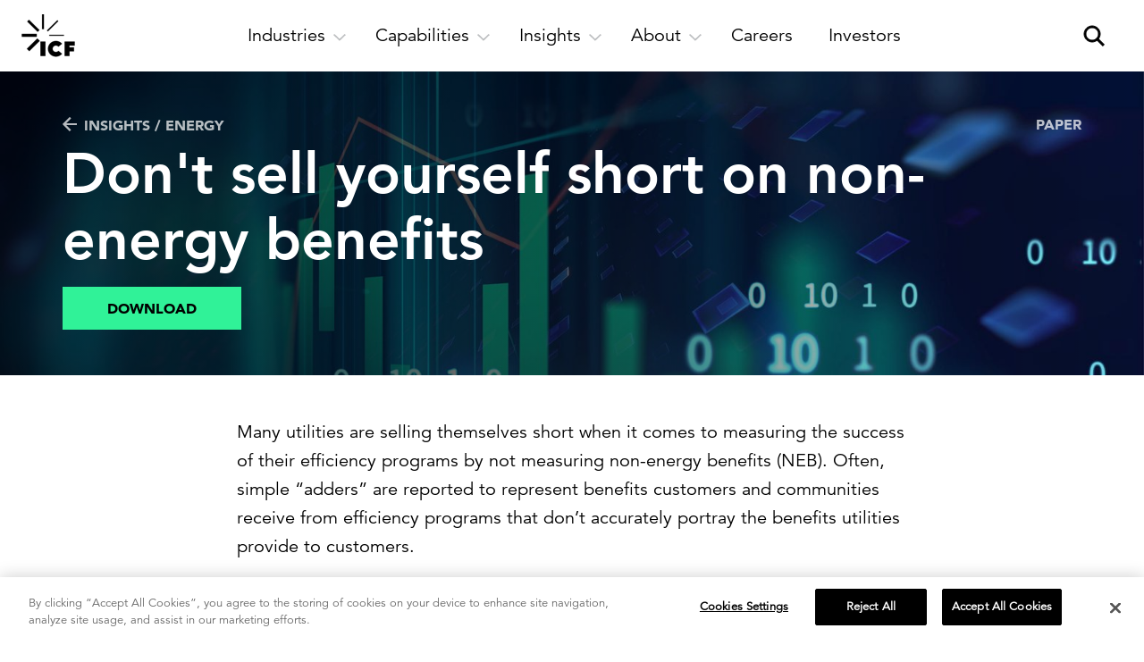

--- FILE ---
content_type: text/html; charset=utf-8
request_url: https://www.icf.com/insights/energy/non-energy-benefits
body_size: 22590
content:
<!DOCTYPE html>
<html lang="en" ng-app="icfApp">


<head>
        <script>
        (function (w, d, s, l, i) {
            w[l] = w[l] || []; w[l].push({
                'gtm.start':
                    new Date().getTime(), event: 'gtm.js'
            }); var f = d.getElementsByTagName(s)[0],
                j = d.createElement(s), dl = l != 'dataLayer' ? '&l=' + l : ''; j.async = true; j.src =
                '//www.googletagmanager.com/gtm.js?id=' + i + dl; f.parentNode.insertBefore(j, f);
        })(window, document, 'script', 'dataLayer', 'GTM-WRTRTB');
        </script>

    <meta charset="utf-8">
    <meta http-equiv="X-UA-Compatible" content="IE=edge,chrome=1">
    <meta name="viewport" content="width=device-width, maximum-scale=1">

        <link rel="stylesheet" href="/includes/icf/css/main.min.css?t=1768840123">


    <title>Don&#39;t Sell Yourself Short on Non-Energy Benefits | ICF</title>

    <meta name="description" content="Download this paper to learn about existing strategies to develop accurate non-energy benefits (NEB) values that can take utility programs to new levels of success.">
	<meta name="keywords">
	<meta itemprop="name" content="Don&#39;t Sell Yourself Short on Non-Energy Benefits">
	<meta itemprop="description" content="Download this paper to learn about existing strategies to develop accurate non-energy benefits (NEB) values that can take utility programs to new levels of success.">
	<meta itemprop="image" content="https://www.icf.com/-/media/images/icf/insights/energy/2017/non-energy-benefits/non-energy-benefits-icf-thumb-720px.jpg?rev=14669739563347c2961db19871a63608">
	<meta property="og:title" content="Don&#39;t Sell Yourself Short on Non-Energy Benefits">
	<meta property="og:type" content="article">
	<meta property="og:url" content="https://www.icf.com/insights/energy/non-energy-benefits">
	<meta property="og:image" content="https://www.icf.com/-/media/images/icf/insights/energy/2017/non-energy-benefits/non-energy-benefits-icf-thumb-720px.jpg?rev=14669739563347c2961db19871a63608">
	<meta property="og:description" content="Download this paper to learn about existing strategies to develop accurate non-energy benefits (NEB) values that can take utility programs to new levels of success.">
	<meta property="og:site_name" content="ICF">
	<meta name="twitter:card" content="summary_large_image">
	<meta name="twitter:site" content="@icf">
	<meta name="twitter:title" content="Don&#39;t Sell Yourself Short on Non-Energy Benefits">
	<meta name="twitter:description" content="Download this paper to learn about existing strategies to develop accurate non-energy benefits (NEB) values that can take utility programs to new levels of success.">
	<meta name="twitter:image:src" content="https://www.icf.com/-/media/images/icf/insights/energy/2017/non-energy-benefits/non-energy-benefits-icf-thumb-720px.jpg?rev=14669739563347c2961db19871a63608">
	

            <link rel="icon" type="image/jpeg" href="/-/media/images/icf/logos/icf-logos/favicon_32x32px.jpg?rev=0281771105f84bbdbdeca2448230b6be" />
            <link rel="apple-touch-icon" href="/-/media/images/icf/logos/icf-logos/icf-logo-180x180.png?rev=4a4acff07e6c4b348077a4e166b9f40e" />

    <meta name="format-detection" content="telephone=no">

<meta content="54287603" property="twitter:account_id"/>
<meta property="fb:page_id" content="200126230245"/>
<meta property="og:type" content="article" />
<meta property="og:site_name" content="ICF" />
<meta name="msvalidate.01" content="4E994DB984050FC40B399C08A88C0198" />
<meta name="facebook-domain-verification" content="57vhefmlpq68yt4jkfiilyjwxlgbei" />

<meta name="referrer" content="origin">        <script type="application/ld+json">
            {"@context":"https://schema.org","@type":"Organization","name":"ICF","sameAs":["https://www.facebook.com/ThisIsICF/","https://twitter.com/ICF","https://twitter.com/ICFNext","https://twitter.com/JoinICF","https://www.linkedin.com/groups/156762/profile","https://www.instagram.com/thisisicf/"],"url":"https://www.icf.com/","logo":{"@type":"ImageObject","url":"https://www.icf.com/-/media/images/icf/logos/icf-logos/icf_logo.png?as=0\u0026dmc=0\u0026thn=0\u0026rev=199d85e379bc4fedb2e9aeb182bfb7fd"}}
        </script>

    <link rel="canonical" href="https://www.icf.com/insights/energy/non-energy-benefits" />


<meta name="VIcurrentDateTime" content="639044805828136675" />
<script type="text/javascript" src="/layouts/system/VisitorIdentification.js"></script>


    <script type="application/ld+json">
        {
        "@context": "https://schema.org",
        "@type": "WebSite",
        "url": "https://www.icf.com/",
        "potentialAction": {
        "@type": "SearchAction",
        "target": "https://www.icf.com/search?q={search_term_string}",
        "query-input": "required name=search_term_string"
        }
        }
    </script>


    <script>
    window.ICFGoogleMapsKey = 'AIzaSyAryIh5VrXcl-bncjiJAxxpyqyVGfu1ZXI';
    </script>

    <noscript>
        <style>
            *[data-aos] {
                display: block !important;
                opacity: 1 !important;
                visibility: visible !important;
            }
        </style>
    </noscript>

    <link rel="preload" href="/assets/fonts/next/1475508/065a6b14-b2cc-446e-9428-271c570df0d9.woff2" as="font" type="font/woff2" crossorigin />
    <link rel="preload" href="/assets/fonts/next/1475556/c78eb7af-a1c8-4892-974b-52379646fef4.woff2" as="font" type="font/woff2" crossorigin />
    <link rel="preload" href="/assets/fonts/next/1475544/d513e15e-8f35-4129-ad05-481815e52625.woff2" as="font" type="font/woff2" crossorigin />
    
    <script type="text/javascript">
        window.dataLayer = window.dataLayer || [];
    </script>
</head>




    <body class="body insights-detail with-header">

                <!-- Google Tag Manager -->
                <noscript>
                    <iframe src="//www.googletagmanager.com/ns.html?id=GTM-WRTRTB" height="0" width="0" style="display:none;visibility:hidden"></iframe>
                </noscript>
                <!-- End Google Tag Manager -->




        <script>
        window.utmValues = {};
        </script>

        <script src="/includes/icf/js/jquery-2.2.4.min.js"></script>
        <script src="/includes/icf/js/remodal.js"></script>





<header class="main-header main-header--2025 ">
    <div class="main-header__skip-link-wrapper">
        <a class="main-header__skip-link" href="#main-content">Skip to main content</a>
    </div>

    <nav class="main-nav">
        <div class="main-nav__left">
<a href="/" class="main-nav__logo-wrapper" ><img src="/-/media/images/global/logos/icf-logo_full.png?rev=fb84b7dc9f7142f7bcc39e8472543882&amp;la=en&amp;h=48&amp;w=60&amp;hash=736389EF720A4AA99CE128C7362920A7" class="main-nav__logo" alt="ICF logo" /><img src="/-/media/images/global/logos/icf-logo_full-white.png?rev=7613d48eca264342a66f891c92242668&amp;la=en&amp;h=48&amp;w=60&amp;hash=4CE8C785C14E841093BDCB20E185BCE6" class="main-nav__logo main-nav__logo--alt" alt="ICF" /></a>        </div>
        <div class="main-nav__right">
            <a href class="main-nav__search-btn" aria-label="open and close site search pane" aria-haspopup="true">
                <div class="main-nav__search-btn__magnify" aria-hidden="true">
                    <span></span>
                    <span></span>
                    <?xml version="1.0" encoding="UTF-8"?>
<svg width="32px" height="32px" viewBox="0 0 32 32" version="1.1" xmlns="http://www.w3.org/2000/svg" xmlns:xlink="http://www.w3.org/1999/xlink">
  <g stroke="none" stroke-width="1" fill="none" fill-rule="evenodd">
        <g transform="translate(5.000000, 5.000000)" fill="#000000" fill-rule="nonzero" stroke="#000000">
            <path d="M9,16 C12.8659932,16 16,12.8659932 16,9 C16,5.13400675 12.8659932,2 9,2 C5.13400675,2 2,5.13400675 2,9 C2,12.8659932 5.13400675,16 9,16 Z M9,18 C4.02943725,18 0,13.9705627 0,9 C0,4.02943725 4.02943725,0 9,0 C13.9705627,0 18,4.02943725 18,9 C18,13.9705627 13.9705627,18 9,18 Z" id="Oval"></path>
            <rect id="Rectangle" transform="translate(18.000000, 18.000000) rotate(45.000000) translate(-18.000000, -18.000000) " x="13" y="17" width="10" height="2"></rect>
        </g>
    </g>
</svg>
                </div>
            </a>
                <a href class="main-nav__hamburger" aria-label="open and close hamburger menu" aria-haspopup="true">
                    <span></span>
                    <span></span>
                    <span></span>
                </a>
        </div>
        <div class="main-nav__center">

                    <div class="main-nav__main-nav-item">
                        <a href="" class="main-nav__main-nav-item-link" aria-label="open and close Industries subnavigation" aria-expanded="false" aria-haspopup="true">
                            <div class="main-nav__main-nav-item-tab" aria-hidden="true">
                                <div class="main-nav__main-nav-item-tab-text">
                                    Industries
                                </div>
                                <div aria-hidden="true" class="main-nav__main-nav-item-tab-arrow">
                                    <?xml version="1.0" encoding="UTF-8" standalone="no"?>
<svg viewBox="0 0 14 8" version="1.1" xmlns="http://www.w3.org/2000/svg" xmlns:xlink="http://www.w3.org/1999/xlink">
    <g>
        <g transform="translate(-420.000000, -386.000000)">
            <g transform="translate(280.000000, 375.000000)">
                <polygon points="146.95184 18.7522667 140 12.1314667 141.18776 11.0002667 146.95184 16.4896 152.71592 11 153.90368 12.1312"></polygon>
            </g>
        </g>
    </g>
</svg>
                                </div>
                            </div>
                        </a>
                            <div class="main-nav__main-nav-item-subnav-outer">
        <div class="main-nav__main-nav-item-subnav-inner">
            <nav aria-label="back link"><a href="#" class="main-nav__main-nav-item-subnav-back-link"><span aria-hidden="true"><?xml version="1.0" encoding="utf-8"?>
<!-- Generator: Adobe Illustrator 24.1.1, SVG Export Plug-In . SVG Version: 6.00 Build 0)  -->
<svg version="1.1" id="Layer_1" xmlns="http://www.w3.org/2000/svg" xmlns:xlink="http://www.w3.org/1999/xlink" x="0px" y="0px"
	 viewBox="0 0 7.8 13.9" style="enable-background:new 0 0 7.8 13.9;" xml:space="preserve">
<g>
	<g transform="translate(-420.000000, -386.000000)">
		<g transform="translate(280.000000, 375.000000)">
			<polygon points="140,18 146.6,11 147.8,12.2 142.3,18 147.8,23.7 146.6,24.9 			"/>
		</g>
	</g>
</g>
</svg>
</span>Back</a></nav>
                <div class="flexible-section flexible-section--stack-subitems-on-mobile flexible-section--stack-subitems-on-tablet flexible-section--stack-subitems-on-small-desktop flexible-section--separator-thin-border main-nav__main-nav-item-subnav">
    <div class="flexible-width--three-quarters-width">
    <div class="main-nav__main-nav-item-subnav-summary">
<a href="/work" class="main-nav__main-nav-item-subnav-section-summary-title-link" >Industries<span class="main-nav__main-nav-item-subnav-section-summary-title-link-arrow" aria-hidden="true"><?xml version="1.0" encoding="UTF-8"?>
<svg width="16px" height="16px" viewBox="0 0 16 16" version="1.1" xmlns="http://www.w3.org/2000/svg" xmlns:xlink="http://www.w3.org/1999/xlink">
  <polygon points="8.00135019 0 6.4316615 1.56980559 11.7518634 6.89012442 -1.26121336e-13 6.89012442 -1.26121336e-13 9.10999247 11.7518634 9.10999247 6.4316615 14.4303113 8.00135019 16 16.0014086 8.00005845"></polygon>
</svg></span>
</a>                    <div class="main-nav__main-nav-item-subnav-section-summary-description">Powerful solutions that drive innovation and deliver results.</div>
    </div>
    <div class="main-nav__main-nav-item-subnav-link-group">
            <div class="main-nav__main-nav-item-subnav-link-group-title">
                Our Expertise
            </div>

            <ul class="main-nav__main-nav-item-subnav-link-group-links main-nav__main-nav-item-subnav-link-group-links--3-column">
    <li class="main-nav__main-nav-item-subnav-link-group-item">
<a href="/work/utilities" class="main-nav__main-nav-item-subnav-link-group-item-link" >            <div class="main-nav__main-nav-item-subnav-link-group-item-title">                
Utilities            </div>
</a>    </li>
    <li class="main-nav__main-nav-item-subnav-link-group-item">
<a href="/work/federal-health" class="main-nav__main-nav-item-subnav-link-group-item-link" >            <div class="main-nav__main-nav-item-subnav-link-group-item-title">                
Federal health            </div>
</a>    </li>
    <li class="main-nav__main-nav-item-subnav-link-group-item">
<a href="/work/disaster-management" class="main-nav__main-nav-item-subnav-link-group-item-link" >            <div class="main-nav__main-nav-item-subnav-link-group-item-title">                
Disaster management            </div>
</a>    </li>
    <li class="main-nav__main-nav-item-subnav-link-group-item">
<a href="/work/transportation" class="main-nav__main-nav-item-subnav-link-group-item-link" >            <div class="main-nav__main-nav-item-subnav-link-group-item-title">                
Transportation            </div>
</a>    </li>
    <li class="main-nav__main-nav-item-subnav-link-group-item">
<a href="/work/energy-project-development" class="main-nav__main-nav-item-subnav-link-group-item-link" >            <div class="main-nav__main-nav-item-subnav-link-group-item-title">                
Energy            </div>
</a>    </li>
    <li class="main-nav__main-nav-item-subnav-link-group-item">
<a href="/work/environment" class="main-nav__main-nav-item-subnav-link-group-item-link" >            <div class="main-nav__main-nav-item-subnav-link-group-item-title">                
Environmental services and infrastructure            </div>
</a>    </li>
    <li class="main-nav__main-nav-item-subnav-link-group-item">
<a href="/work/climate" class="main-nav__main-nav-item-subnav-link-group-item-link" >            <div class="main-nav__main-nav-item-subnav-link-group-item-title">                
Climate resilience            </div>
</a>    </li>
    <li class="main-nav__main-nav-item-subnav-link-group-item">
<a href="/work/transportation/aviation" class="main-nav__main-nav-item-subnav-link-group-item-link" >            <div class="main-nav__main-nav-item-subnav-link-group-item-title">                
Aviation            </div>
</a>    </li>
    <li class="main-nav__main-nav-item-subnav-link-group-item">
<a href="/work/us-federal-government" class="main-nav__main-nav-item-subnav-link-group-item-link" >            <div class="main-nav__main-nav-item-subnav-link-group-item-title">                
U.S. federal            </div>
</a>    </li>
    <li class="main-nav__main-nav-item-subnav-link-group-item">
<a href="/work/state-local-government" class="main-nav__main-nav-item-subnav-link-group-item-link" >            <div class="main-nav__main-nav-item-subnav-link-group-item-title">                
U.S. state and local government            </div>
</a>    </li>
    <li class="main-nav__main-nav-item-subnav-link-group-item">
<a href="/work/social-programs" class="main-nav__main-nav-item-subnav-link-group-item-link" >            <div class="main-nav__main-nav-item-subnav-link-group-item-title">                
Community and economic development            </div>
</a>    </li>
            </ul>

    </div>
    </div>
                <div class="flexible-section__separator"></div>
    <div class="flexible-width--one-quarter-width flexible-section flexible-section--stack-subitems-on-mobile flexible-section--stack-subitems-on-desktop flexible-section--separator-standard-gutter">
<a href="/clients" class="main-nav__main-nav-item-subnav-feature flexible-width--full-width" >                <div class="main-nav__main-nav-item-subnav-feature-image-wrapper">
                    <img src="/-/media/images/icf/company/navigation/client-stories-supporting-image-1-thumbnail-720px.jpg?rev=e2e851c41d4748cab66241819a605314&amp;la=en&amp;h=450&amp;w=720&amp;hash=EABD2C5A08A7B40A8D9CB9D40DABF507" class="main-nav__main-nav-item-subnav-feature-image" alt="Collage of ICF&#39;s client story work" />
                </div>
                <div class="main-nav__main-nav-item-subnav-feature-title">
                        <div class="main-nav__main-nav-item-subnav-feature-title-text">
                            Client stories<span class="main-nav__main-nav-item-subnav-feature-title-text-arrow" aria-hidden="true"><?xml version="1.0" encoding="UTF-8"?>
<svg width="16px" height="16px" viewBox="0 0 16 16" version="1.1" xmlns="http://www.w3.org/2000/svg" xmlns:xlink="http://www.w3.org/1999/xlink">
  <polygon points="8.00135019 0 6.4316615 1.56980559 11.7518634 6.89012442 -1.26121336e-13 6.89012442 -1.26121336e-13 9.10999247 11.7518634 9.10999247 6.4316615 14.4303113 8.00135019 16 16.0014086 8.00005845"></polygon>
</svg></span>
                        </div>
                </div>
                <div class="main-nav__main-nav-item-subnav-feature-description">
                    See how we help fast-changing industries succeed.
                </div>
</a>    </div>
    </div>

        </div>
    </div>

                    </div>
                    <div class="main-nav__main-nav-item">
                        <a href="" class="main-nav__main-nav-item-link" aria-label="open and close Capabilities subnavigation" aria-expanded="false" aria-haspopup="true">
                            <div class="main-nav__main-nav-item-tab" aria-hidden="true">
                                <div class="main-nav__main-nav-item-tab-text">
                                    Capabilities
                                </div>
                                <div aria-hidden="true" class="main-nav__main-nav-item-tab-arrow">
                                    <?xml version="1.0" encoding="UTF-8" standalone="no"?>
<svg viewBox="0 0 14 8" version="1.1" xmlns="http://www.w3.org/2000/svg" xmlns:xlink="http://www.w3.org/1999/xlink">
    <g>
        <g transform="translate(-420.000000, -386.000000)">
            <g transform="translate(280.000000, 375.000000)">
                <polygon points="146.95184 18.7522667 140 12.1314667 141.18776 11.0002667 146.95184 16.4896 152.71592 11 153.90368 12.1312"></polygon>
            </g>
        </g>
    </g>
</svg>
                                </div>
                            </div>
                        </a>
                            <div class="main-nav__main-nav-item-subnav-outer">
        <div class="main-nav__main-nav-item-subnav-inner">
            <nav aria-label="back link"><a href="#" class="main-nav__main-nav-item-subnav-back-link"><span aria-hidden="true"><?xml version="1.0" encoding="utf-8"?>
<!-- Generator: Adobe Illustrator 24.1.1, SVG Export Plug-In . SVG Version: 6.00 Build 0)  -->
<svg version="1.1" id="Layer_1" xmlns="http://www.w3.org/2000/svg" xmlns:xlink="http://www.w3.org/1999/xlink" x="0px" y="0px"
	 viewBox="0 0 7.8 13.9" style="enable-background:new 0 0 7.8 13.9;" xml:space="preserve">
<g>
	<g transform="translate(-420.000000, -386.000000)">
		<g transform="translate(280.000000, 375.000000)">
			<polygon points="140,18 146.6,11 147.8,12.2 142.3,18 147.8,23.7 146.6,24.9 			"/>
		</g>
	</g>
</g>
</svg>
</span>Back</a></nav>
                <div class="flexible-section flexible-section--stack-subitems-on-mobile flexible-section--stack-subitems-on-tablet flexible-section--stack-subitems-on-small-desktop flexible-section--separator-thin-border main-nav__main-nav-item-subnav">
    <div class="flexible-width--three-quarters-width">
    <div class="main-nav__main-nav-item-subnav-summary">
<a href="/work" class="main-nav__main-nav-item-subnav-section-summary-title-link" >Capabilities<span class="main-nav__main-nav-item-subnav-section-summary-title-link-arrow" aria-hidden="true"><?xml version="1.0" encoding="UTF-8"?>
<svg width="16px" height="16px" viewBox="0 0 16 16" version="1.1" xmlns="http://www.w3.org/2000/svg" xmlns:xlink="http://www.w3.org/1999/xlink">
  <polygon points="8.00135019 0 6.4316615 1.56980559 11.7518634 6.89012442 -1.26121336e-13 6.89012442 -1.26121336e-13 9.10999247 11.7518634 9.10999247 6.4316615 14.4303113 8.00135019 16 16.0014086 8.00005845"></polygon>
</svg></span>
</a>                    <div class="main-nav__main-nav-item-subnav-section-summary-description">Applying technology and expertise to deliver bold, lasting impact.</div>
    </div>
    <div class="flexible-section flexible-section--stack-subitems-on-mobile flexible-section--separator-standard-gutter">
    <div class="main-nav__main-nav-item-subnav-link-group flexible-width--half-width">
            <div class="main-nav__main-nav-item-subnav-link-group-title">
                Technology
            </div>

            <ul class="main-nav__main-nav-item-subnav-link-group-links main-nav__main-nav-item-subnav-link-group-links--1-column">
    <li class="main-nav__main-nav-item-subnav-link-group-item">
<a href="/work/federal-it-modernization" class="main-nav__main-nav-item-subnav-link-group-item-link" >            <div class="main-nav__main-nav-item-subnav-link-group-item-title">                
Digital modernization            </div>
</a>    </li>
    <li class="main-nav__main-nav-item-subnav-link-group-item">
<a href="/work/enterprise-ai" class="main-nav__main-nav-item-subnav-link-group-item-link" >            <div class="main-nav__main-nav-item-subnav-link-group-item-title">                
Artificial intelligence            </div>
</a>    </li>
    <li class="main-nav__main-nav-item-subnav-link-group-item">
<a href="/work/data-analytics" class="main-nav__main-nav-item-subnav-link-group-item-link" >            <div class="main-nav__main-nav-item-subnav-link-group-item-title">                
Data and analytics            </div>
</a>    </li>
    <li class="main-nav__main-nav-item-subnav-link-group-item">
<a href="/next/capabilities/business-transformation/customer-experience-strategy-design" class="main-nav__main-nav-item-subnav-link-group-item-link" >            <div class="main-nav__main-nav-item-subnav-link-group-item-title">                
Experience and design            </div>
</a>    </li>
    <li class="main-nav__main-nav-item-subnav-link-group-item">
<a href="/work/enterprise-cloud-solutions" class="main-nav__main-nav-item-subnav-link-group-item-link" >            <div class="main-nav__main-nav-item-subnav-link-group-item-title">                
Cloud            </div>
</a>    </li>
    <li class="main-nav__main-nav-item-subnav-link-group-item">
<a href="/work/cybersecurity" class="main-nav__main-nav-item-subnav-link-group-item-link" >            <div class="main-nav__main-nav-item-subnav-link-group-item-title">                
Cybersecurity            </div>
</a>    </li>
    <li class="main-nav__main-nav-item-subnav-link-group-item">
<a href="/company/about/partners/partnership-ecosystem" class="main-nav__main-nav-item-subnav-link-group-item-link main-nav__main-nav-item-subnav-link-group-item-link--style-bold-with-arrow" >            <div class="main-nav__main-nav-item-subnav-link-group-item-title">                
Partner ecosystem<span class="main-nav__main-nav-item-subnav-link-group-item-title-arrow" aria-hidden="true"><?xml version="1.0" encoding="UTF-8"?>
<svg width="16px" height="16px" viewBox="0 0 16 16" version="1.1" xmlns="http://www.w3.org/2000/svg" xmlns:xlink="http://www.w3.org/1999/xlink">
  <polygon points="8.00135019 0 6.4316615 1.56980559 11.7518634 6.89012442 -1.26121336e-13 6.89012442 -1.26121336e-13 9.10999247 11.7518634 9.10999247 6.4316615 14.4303113 8.00135019 16 16.0014086 8.00005845"></polygon>
</svg></span>
            </div>
</a>    </li>
            </ul>

    </div>
                <div class="flexible-section__separator"></div>
    <div class="main-nav__main-nav-item-subnav-link-group flexible-width--half-width">
            <div class="main-nav__main-nav-item-subnav-link-group-title">
                Solutions
            </div>

            <ul class="main-nav__main-nav-item-subnav-link-group-links main-nav__main-nav-item-subnav-link-group-links--1-column">
    <li class="main-nav__main-nav-item-subnav-link-group-item">
<a href="/work/program-implementation" class="main-nav__main-nav-item-subnav-link-group-item-link" >            <div class="main-nav__main-nav-item-subnav-link-group-item-title">                
Program implementation            </div>
</a>    </li>
    <li class="main-nav__main-nav-item-subnav-link-group-item">
<a href="/work/advisory" class="main-nav__main-nav-item-subnav-link-group-item-link" >            <div class="main-nav__main-nav-item-subnav-link-group-item-title">                
Strategy and innovation            </div>
</a>    </li>
    <li class="main-nav__main-nav-item-subnav-link-group-item">
<a href="/work/human-capital" class="main-nav__main-nav-item-subnav-link-group-item-link" >            <div class="main-nav__main-nav-item-subnav-link-group-item-title">                
Workforce and change management            </div>
</a>    </li>
    <li class="main-nav__main-nav-item-subnav-link-group-item">
<a href="/work/regulatory-policy" class="main-nav__main-nav-item-subnav-link-group-item-link" >            <div class="main-nav__main-nav-item-subnav-link-group-item-title">                
Policy and regulatory            </div>
</a>    </li>
    <li class="main-nav__main-nav-item-subnav-link-group-item">
<a href="/work/program-implementation/grants-management" class="main-nav__main-nav-item-subnav-link-group-item-link" >            <div class="main-nav__main-nav-item-subnav-link-group-item-title">                
Grants management            </div>
</a>    </li>
    <li class="main-nav__main-nav-item-subnav-link-group-item">
<a href="/next/capabilities/integrated-communications" class="main-nav__main-nav-item-subnav-link-group-item-link" >            <div class="main-nav__main-nav-item-subnav-link-group-item-title">                
Strategic communications            </div>
</a>    </li>
            </ul>

    </div>
    </div>
    </div>
                <div class="flexible-section__separator"></div>
    <div class="flexible-width--one-quarter-width flexible-section flexible-section--stack-subitems-on-mobile flexible-section--stack-subitems-on-desktop flexible-section--separator-standard-gutter">
<a href="/work/enterprise-ai/fathom-ai" class="main-nav__main-nav-item-subnav-feature flexible-width--half-width" >                <div class="main-nav__main-nav-item-subnav-feature-image-wrapper">
                    <img src="/-/media/images/icf/company/navigation/fathom-promo-graphic-rectangle-logo-720px.jpg?rev=8462d19b16db4b06aadcfe8655475aa4&amp;la=en&amp;h=938&amp;w=1500&amp;hash=E60EFFC817CE7B82C24F8F488FFE3247" class="main-nav__main-nav-item-subnav-feature-image" alt="Fathom AI thumbnail with logo" />
                </div>
                <div class="main-nav__main-nav-item-subnav-feature-title">
                        <div class="main-nav__main-nav-item-subnav-feature-title-text">
                            ICF Fathom<span class="main-nav__main-nav-item-subnav-feature-title-text-arrow" aria-hidden="true"><?xml version="1.0" encoding="UTF-8"?>
<svg width="16px" height="16px" viewBox="0 0 16 16" version="1.1" xmlns="http://www.w3.org/2000/svg" xmlns:xlink="http://www.w3.org/1999/xlink">
  <polygon points="8.00135019 0 6.4316615 1.56980559 11.7518634 6.89012442 -1.26121336e-13 6.89012442 -1.26121336e-13 9.10999247 11.7518634 9.10999247 6.4316615 14.4303113 8.00135019 16 16.0014086 8.00005845"></polygon>
</svg></span>
                        </div>
                </div>
                <div class="main-nav__main-nav-item-subnav-feature-description">
                    Explore our suite of AI solutions and services
                </div>
</a>                <div class="flexible-section__separator"></div>
<a href="/next" class="main-nav__main-nav-item-subnav-feature flexible-width--half-width" >                <div class="main-nav__main-nav-item-subnav-feature-title">
                        <div class="main-nav__main-nav-item-subnav-feature-title-image-wrapper">
                            <img src="/-/media/images/icf-next/icf-next-logos/icfnext.svg?rev=d3e02f066fc64b4e8e5e6d3d4f04bfde&amp;la=en&amp;hash=BDDDC1AC50B643853A90014FDDFB0570" class="main-nav__main-nav-item-subnav-feature-title-image" alt="ICF Next" /><span class="main-nav__main-nav-item-subnav-feature-title-text-arrow" aria-hidden="true"><?xml version="1.0" encoding="UTF-8"?>
<svg width="16px" height="16px" viewBox="0 0 16 16" version="1.1" xmlns="http://www.w3.org/2000/svg" xmlns:xlink="http://www.w3.org/1999/xlink">
  <polygon points="8.00135019 0 6.4316615 1.56980559 11.7518634 6.89012442 -1.26121336e-13 6.89012442 -1.26121336e-13 9.10999247 11.7518634 9.10999247 6.4316615 14.4303113 8.00135019 16 16.0014086 8.00005845"></polygon>
</svg></span>
                        </div>
                </div>
                <div class="main-nav__main-nav-item-subnav-feature-description">
                    Strategic agency for engagement and transformation.
                </div>
</a>    </div>
    </div>

        </div>
    </div>

                    </div>
                    <div class="main-nav__main-nav-item">
                        <a href="" class="main-nav__main-nav-item-link" aria-label="open and close Insights subnavigation" aria-expanded="false" aria-haspopup="true">
                            <div class="main-nav__main-nav-item-tab" aria-hidden="true">
                                <div class="main-nav__main-nav-item-tab-text">
                                    Insights
                                </div>
                                <div aria-hidden="true" class="main-nav__main-nav-item-tab-arrow">
                                    <?xml version="1.0" encoding="UTF-8" standalone="no"?>
<svg viewBox="0 0 14 8" version="1.1" xmlns="http://www.w3.org/2000/svg" xmlns:xlink="http://www.w3.org/1999/xlink">
    <g>
        <g transform="translate(-420.000000, -386.000000)">
            <g transform="translate(280.000000, 375.000000)">
                <polygon points="146.95184 18.7522667 140 12.1314667 141.18776 11.0002667 146.95184 16.4896 152.71592 11 153.90368 12.1312"></polygon>
            </g>
        </g>
    </g>
</svg>
                                </div>
                            </div>
                        </a>
                            <div class="main-nav__main-nav-item-subnav-outer">
        <div class="main-nav__main-nav-item-subnav-inner">
            <nav aria-label="back link"><a href="#" class="main-nav__main-nav-item-subnav-back-link"><span aria-hidden="true"><?xml version="1.0" encoding="utf-8"?>
<!-- Generator: Adobe Illustrator 24.1.1, SVG Export Plug-In . SVG Version: 6.00 Build 0)  -->
<svg version="1.1" id="Layer_1" xmlns="http://www.w3.org/2000/svg" xmlns:xlink="http://www.w3.org/1999/xlink" x="0px" y="0px"
	 viewBox="0 0 7.8 13.9" style="enable-background:new 0 0 7.8 13.9;" xml:space="preserve">
<g>
	<g transform="translate(-420.000000, -386.000000)">
		<g transform="translate(280.000000, 375.000000)">
			<polygon points="140,18 146.6,11 147.8,12.2 142.3,18 147.8,23.7 146.6,24.9 			"/>
		</g>
	</g>
</g>
</svg>
</span>Back</a></nav>
                <div class="flexible-section flexible-section--stack-subitems-on-mobile flexible-section--stack-subitems-on-tablet flexible-section--stack-subitems-on-small-desktop flexible-section--separator-thin-border main-nav__main-nav-item-subnav">
    <div class="flexible-width--three-quarters-width">
    <div class="main-nav__main-nav-item-subnav-summary">
<a href="/insights" class="main-nav__main-nav-item-subnav-section-summary-title-link" >Insights<span class="main-nav__main-nav-item-subnav-section-summary-title-link-arrow" aria-hidden="true"><?xml version="1.0" encoding="UTF-8"?>
<svg width="16px" height="16px" viewBox="0 0 16 16" version="1.1" xmlns="http://www.w3.org/2000/svg" xmlns:xlink="http://www.w3.org/1999/xlink">
  <polygon points="8.00135019 0 6.4316615 1.56980559 11.7518634 6.89012442 -1.26121336e-13 6.89012442 -1.26121336e-13 9.10999247 11.7518634 9.10999247 6.4316615 14.4303113 8.00135019 16 16.0014086 8.00005845"></polygon>
</svg></span>
</a>                    <div class="main-nav__main-nav-item-subnav-section-summary-description">Stay ahead with research, insights, and success stories developed by industry experts.</div>
    </div>
    <div class="flexible-section flexible-section--stack-subitems-on-mobile flexible-section--separator-standard-gutter default-margin-top--extra-large mobile-margin-top--gutter tablet-margin-top--large-gutter">
    <div class="main-nav__main-nav-item-subnav-link-group flexible-width--half-width default-margin-top--none">
            <div class="main-nav__main-nav-item-subnav-link-group-title">
                Trending topics
            </div>

            <ul class="main-nav__main-nav-item-subnav-link-group-links main-nav__main-nav-item-subnav-link-group-links--1-column">
    <li class="main-nav__main-nav-item-subnav-link-group-item">
<a href="/insights/artificial-intelligence" class="main-nav__main-nav-item-subnav-link-group-item-link" >            <div class="main-nav__main-nav-item-subnav-link-group-item-title">                
AI innovation            </div>
</a>    </li>
    <li class="main-nav__main-nav-item-subnav-link-group-item">
<a href="/insights/grid-modernization" class="main-nav__main-nav-item-subnav-link-group-item-link" >            <div class="main-nav__main-nav-item-subnav-link-group-item-title">                
Grid modernization            </div>
</a>    </li>
    <li class="main-nav__main-nav-item-subnav-link-group-item">
<a href="/insights/workforce" class="main-nav__main-nav-item-subnav-link-group-item-link" >            <div class="main-nav__main-nav-item-subnav-link-group-item-title">                
Workforce development            </div>
</a>    </li>
    <li class="main-nav__main-nav-item-subnav-link-group-item">
<a href="/insights/disaster-mitigation" class="main-nav__main-nav-item-subnav-link-group-item-link" >            <div class="main-nav__main-nav-item-subnav-link-group-item-title">                
Extreme weather resilience            </div>
</a>    </li>
            </ul>

    </div>
                <div class="flexible-section__separator"></div>
    <div class="main-nav__main-nav-item-subnav-link-group flexible-width--half-width default-margin-top--none">
            <div class="main-nav__main-nav-item-subnav-link-group-title">
                Latest thinking
            </div>

            <ul class="main-nav__main-nav-item-subnav-link-group-links main-nav__main-nav-item-subnav-link-group-links--1-column">
    <li class="main-nav__main-nav-item-subnav-link-group-item">
<a href="/insights?types=article" class="main-nav__main-nav-item-subnav-link-group-item-link" >            <div class="main-nav__main-nav-item-subnav-link-group-item-title">                
Articles            </div>
</a>    </li>
    <li class="main-nav__main-nav-item-subnav-link-group-item">
<a href="/clients" class="main-nav__main-nav-item-subnav-link-group-item-link" >            <div class="main-nav__main-nav-item-subnav-link-group-item-title">                
Client stories            </div>
</a>    </li>
    <li class="main-nav__main-nav-item-subnav-link-group-item">
<a href="/news" class="main-nav__main-nav-item-subnav-link-group-item-link" >            <div class="main-nav__main-nav-item-subnav-link-group-item-title">                
News            </div>
</a>    </li>
    <li class="main-nav__main-nav-item-subnav-link-group-item">
<a href="/insights?types=report" class="main-nav__main-nav-item-subnav-link-group-item-link" >            <div class="main-nav__main-nav-item-subnav-link-group-item-title">                
Reports            </div>
</a>    </li>
    <li class="main-nav__main-nav-item-subnav-link-group-item">
<a href="/insights/webinars" class="main-nav__main-nav-item-subnav-link-group-item-link" >            <div class="main-nav__main-nav-item-subnav-link-group-item-title">                
Webinars            </div>
</a>    </li>
    <li class="main-nav__main-nav-item-subnav-link-group-item">
<a href="/insights?types=smart-chart" class="main-nav__main-nav-item-subnav-link-group-item-link" >            <div class="main-nav__main-nav-item-subnav-link-group-item-title">                
Smart charts            </div>
</a>    </li>
            </ul>

    </div>
    </div>
    </div>
                <div class="flexible-section__separator"></div>
    <div class="flexible-width--one-quarter-width flexible-section flexible-section--stack-subitems-on-mobile flexible-section--stack-subitems-on-desktop flexible-section--separator-standard-gutter">
<a href="/insights/technology/data-ai-trends-federal-government-report-2025" class="main-nav__main-nav-item-subnav-feature flexible-width--half-width" >                <div class="main-nav__main-nav-item-subnav-feature-image-wrapper">
                    <img src="/-/media/images/icf/insights/technology/2025/6/wakefield-2025-report-lander/wakefield-report-2025-icf-micro-167px.jpg?rev=7ed2ed33f340436bbe92ac566cc3d95a&amp;la=en&amp;h=105&amp;w=167&amp;hash=57457864FB7027F9E645E8C3917E00A1" class="main-nav__main-nav-item-subnav-feature-image" alt="Wakefield report AI trends in federal" />
                </div>
                <div class="main-nav__main-nav-item-subnav-feature-title">
                        <div class="main-nav__main-nav-item-subnav-feature-title-text">
                            Top federal AI trends<span class="main-nav__main-nav-item-subnav-feature-title-text-arrow" aria-hidden="true"><?xml version="1.0" encoding="UTF-8"?>
<svg width="16px" height="16px" viewBox="0 0 16 16" version="1.1" xmlns="http://www.w3.org/2000/svg" xmlns:xlink="http://www.w3.org/1999/xlink">
  <polygon points="8.00135019 0 6.4316615 1.56980559 11.7518634 6.89012442 -1.26121336e-13 6.89012442 -1.26121336e-13 9.10999247 11.7518634 9.10999247 6.4316615 14.4303113 8.00135019 16 16.0014086 8.00005845"></polygon>
</svg></span>
                        </div>
                </div>
                <div class="main-nav__main-nav-item-subnav-feature-description">
                    New findings for 2025
                </div>
</a>                <div class="flexible-section__separator"></div>
<a href="/insights/energy/impact-rapid-demand-growth-us" class="main-nav__main-nav-item-subnav-feature flexible-width--half-width" >                <div class="main-nav__main-nav-item-subnav-feature-title">
                        <div class="main-nav__main-nav-item-subnav-feature-title-text">
                            The impact of rapid demand growth<span class="main-nav__main-nav-item-subnav-feature-title-text-arrow" aria-hidden="true"><?xml version="1.0" encoding="UTF-8"?>
<svg width="16px" height="16px" viewBox="0 0 16 16" version="1.1" xmlns="http://www.w3.org/2000/svg" xmlns:xlink="http://www.w3.org/1999/xlink">
  <polygon points="8.00135019 0 6.4316615 1.56980559 11.7518634 6.89012442 -1.26121336e-13 6.89012442 -1.26121336e-13 9.10999247 11.7518634 9.10999247 6.4316615 14.4303113 8.00135019 16 16.0014086 8.00005845"></polygon>
</svg></span>
                        </div>
                </div>
                <div class="main-nav__main-nav-item-subnav-feature-description">
                    Key recommendations for utilities
                </div>
</a>    </div>
    </div>

        </div>
    </div>

                    </div>
                    <div class="main-nav__main-nav-item">
                        <a href="" class="main-nav__main-nav-item-link" aria-label="open and close About subnavigation" aria-expanded="false" aria-haspopup="true">
                            <div class="main-nav__main-nav-item-tab" aria-hidden="true">
                                <div class="main-nav__main-nav-item-tab-text">
                                    About
                                </div>
                                <div aria-hidden="true" class="main-nav__main-nav-item-tab-arrow">
                                    <?xml version="1.0" encoding="UTF-8" standalone="no"?>
<svg viewBox="0 0 14 8" version="1.1" xmlns="http://www.w3.org/2000/svg" xmlns:xlink="http://www.w3.org/1999/xlink">
    <g>
        <g transform="translate(-420.000000, -386.000000)">
            <g transform="translate(280.000000, 375.000000)">
                <polygon points="146.95184 18.7522667 140 12.1314667 141.18776 11.0002667 146.95184 16.4896 152.71592 11 153.90368 12.1312"></polygon>
            </g>
        </g>
    </g>
</svg>
                                </div>
                            </div>
                        </a>
                            <div class="main-nav__main-nav-item-subnav-outer">
        <div class="main-nav__main-nav-item-subnav-inner">
            <nav aria-label="back link"><a href="#" class="main-nav__main-nav-item-subnav-back-link"><span aria-hidden="true"><?xml version="1.0" encoding="utf-8"?>
<!-- Generator: Adobe Illustrator 24.1.1, SVG Export Plug-In . SVG Version: 6.00 Build 0)  -->
<svg version="1.1" id="Layer_1" xmlns="http://www.w3.org/2000/svg" xmlns:xlink="http://www.w3.org/1999/xlink" x="0px" y="0px"
	 viewBox="0 0 7.8 13.9" style="enable-background:new 0 0 7.8 13.9;" xml:space="preserve">
<g>
	<g transform="translate(-420.000000, -386.000000)">
		<g transform="translate(280.000000, 375.000000)">
			<polygon points="140,18 146.6,11 147.8,12.2 142.3,18 147.8,23.7 146.6,24.9 			"/>
		</g>
	</g>
</g>
</svg>
</span>Back</a></nav>
                <div class="flexible-section flexible-section--stack-subitems-on-mobile flexible-section--stack-subitems-on-tablet flexible-section--stack-subitems-on-small-desktop flexible-section--separator-thin-border main-nav__main-nav-item-subnav">
    <div class="flexible-width--three-quarters-width">
    <div class="main-nav__main-nav-item-subnav-summary">
<a href="/company/about" class="main-nav__main-nav-item-subnav-section-summary-title-link" >About<span class="main-nav__main-nav-item-subnav-section-summary-title-link-arrow" aria-hidden="true"><?xml version="1.0" encoding="UTF-8"?>
<svg width="16px" height="16px" viewBox="0 0 16 16" version="1.1" xmlns="http://www.w3.org/2000/svg" xmlns:xlink="http://www.w3.org/1999/xlink">
  <polygon points="8.00135019 0 6.4316615 1.56980559 11.7518634 6.89012442 -1.26121336e-13 6.89012442 -1.26121336e-13 9.10999247 11.7518634 9.10999247 6.4316615 14.4303113 8.00135019 16 16.0014086 8.00005845"></polygon>
</svg></span>
</a>                    <div class="main-nav__main-nav-item-subnav-section-summary-description">A leading global company turning data into insights and innovation into impact.</div>
    </div>
    <div class="main-nav__main-nav-item-subnav-link-group">
            <div class="main-nav__main-nav-item-subnav-link-group-title">
                About ICF
            </div>


    <div class="flexible-section flexible-section--stack-subitems-on-mobile flexible-section--stack-subitems-on-tablet flexible-section--separator-standard-gutter main-nav__main-nav-item-subnav-link-group-sections">
        <ul class="main-nav__main-nav-item-subnav-link-group-section  main-nav__main-nav-item-subnav-link-group-links flexible-width--two-thirds-width main-nav__main-nav-item-subnav-link-group-links--2-column">
    <li class="main-nav__main-nav-item-subnav-link-group-item">
<a href="/news" class="main-nav__main-nav-item-subnav-link-group-item-link" >            <div class="main-nav__main-nav-item-subnav-link-group-item-title">                
News            </div>
</a>    </li>
    <li class="main-nav__main-nav-item-subnav-link-group-item">
<a href="/company/about/leadership" class="main-nav__main-nav-item-subnav-link-group-item-link" >            <div class="main-nav__main-nav-item-subnav-link-group-item-title">                
Leadership            </div>
</a>    </li>
    <li class="main-nav__main-nav-item-subnav-link-group-item">
<a href="/history" class="main-nav__main-nav-item-subnav-link-group-item-link" >            <div class="main-nav__main-nav-item-subnav-link-group-item-title">                
History            </div>
</a>    </li>
    <li class="main-nav__main-nav-item-subnav-link-group-item">
<a href="/company/about/corporate-citizenship" class="main-nav__main-nav-item-subnav-link-group-item-link" >            <div class="main-nav__main-nav-item-subnav-link-group-item-title">                
Corporate Citizenship            </div>
</a>    </li>
    <li class="main-nav__main-nav-item-subnav-link-group-item">
<a href="/company/ethics-and-compliance" class="main-nav__main-nav-item-subnav-link-group-item-link" >            <div class="main-nav__main-nav-item-subnav-link-group-item-title">                
Ethics and compliance            </div>
</a>    </li>
    <li class="main-nav__main-nav-item-subnav-link-group-item">
<a href="/company/about/data-privacy" class="main-nav__main-nav-item-subnav-link-group-item-link" >            <div class="main-nav__main-nav-item-subnav-link-group-item-title">                
Data privacy            </div>
</a>    </li>
    <li class="main-nav__main-nav-item-subnav-link-group-item">
<a href="/contracts" class="main-nav__main-nav-item-subnav-link-group-item-link" >            <div class="main-nav__main-nav-item-subnav-link-group-item-title">                
Contracts            </div>
</a>    </li>
    <li class="main-nav__main-nav-item-subnav-link-group-item">
<a href="/company/locations" class="main-nav__main-nav-item-subnav-link-group-item-link" >            <div class="main-nav__main-nav-item-subnav-link-group-item-title">                
Locations            </div>
</a>    </li>
        </ul>
                <div class="flexible-section__separator"></div>
        <ul class="main-nav__main-nav-item-subnav-link-group-section  main-nav__main-nav-item-subnav-link-group-links flexible-width--one-third-width default-padding-left--standard default-border-color--color-brand-light-gray default-border-left--small main-nav__main-nav-item-subnav-link-group-links--1-column">
    <li class="main-nav__main-nav-item-subnav-link-group-item">
<a href="/company/locations/european-region" class="main-nav__main-nav-item-subnav-link-group-item-link main-nav__main-nav-item-subnav-link-group-item-link--style-bold" >            <div class="main-nav__main-nav-item-subnav-link-group-item-title">                
Europe and U.K.            </div>
                <div class="main-nav__main-nav-item-subnav-link-group-item-description">Learn about our work with governments, businesses, and organizations in Europe and the U.K.</div>
</a>    </li>
        </ul>
    </div>
    </div>
    <div class="main-nav__main-nav-item-subnav-callout-container">
        <div class="main-nav__main-nav-item-subnav-callout">
                <span class="main-nav__main-nav-item-subnav-callout-text">Need help or want to learn more?</span>&nbsp;
            <a href="/contact-us" class="main-nav__main-nav-item-subnav-callout-link" >Contact us<span class="main-nav__main-nav-item-subnav-callout-arrow" aria-hidden="true"><?xml version="1.0" encoding="UTF-8"?>
<svg width="16px" height="16px" viewBox="0 0 16 16" version="1.1" xmlns="http://www.w3.org/2000/svg" xmlns:xlink="http://www.w3.org/1999/xlink">
  <polygon points="8.00135019 0 6.4316615 1.56980559 11.7518634 6.89012442 -1.26121336e-13 6.89012442 -1.26121336e-13 9.10999247 11.7518634 9.10999247 6.4316615 14.4303113 8.00135019 16 16.0014086 8.00005845"></polygon>
</svg></span>
</a>        </div>
    </div>
    </div>
                <div class="flexible-section__separator"></div>
    <div class="flexible-width--one-quarter-width flexible-section flexible-section--stack-subitems-on-mobile flexible-section--stack-subitems-on-desktop flexible-section--separator-standard-gutter">
<a href="/insights/inside-icf" class="main-nav__main-nav-item-subnav-feature" >                <div class="main-nav__main-nav-item-subnav-feature-image-wrapper">
                    <img src="/-/media/images/icf/company/about-page/ccr/icf-employees-293x183px.jpg?rev=46b34f3e98924ef2bb33b2d5869f0325&amp;la=en&amp;h=183&amp;w=293&amp;hash=0D2A38DE6987C961AD316E69B8002C7A" class="main-nav__main-nav-item-subnav-feature-image" alt="icf employees" />
                </div>
                <div class="main-nav__main-nav-item-subnav-feature-title">
                        <div class="main-nav__main-nav-item-subnav-feature-title-text">
                            Inside ICF blog<span class="main-nav__main-nav-item-subnav-feature-title-text-arrow" aria-hidden="true"><?xml version="1.0" encoding="UTF-8"?>
<svg width="16px" height="16px" viewBox="0 0 16 16" version="1.1" xmlns="http://www.w3.org/2000/svg" xmlns:xlink="http://www.w3.org/1999/xlink">
  <polygon points="8.00135019 0 6.4316615 1.56980559 11.7518634 6.89012442 -1.26121336e-13 6.89012442 -1.26121336e-13 9.10999247 11.7518634 9.10999247 6.4316615 14.4303113 8.00135019 16 16.0014086 8.00005845"></polygon>
</svg></span>
                        </div>
                </div>
                <div class="main-nav__main-nav-item-subnav-feature-description">
                    Find out how our purpose shapes our culture, people, and work.
                </div>
</a>    </div>
    </div>

        </div>
    </div>

                    </div>
                    <div class="main-nav__main-nav-item">
<a href="https://careers.icf.com/" class="main-nav__main-nav-item-link main-nav__main-nav-item-link--standalone" >                            <div class="main-nav__main-nav-item-tab">
                                <div class="main-nav__main-nav-item-tab-text">
                                    Careers
                                </div>
                            </div>
</a>                    </div>
                    <div class="main-nav__main-nav-item">
<a href="https://investor.icf.com/" class="main-nav__main-nav-item-link main-nav__main-nav-item-link--standalone" >                            <div class="main-nav__main-nav-item-tab">
                                <div class="main-nav__main-nav-item-tab-text">
                                    Investors
                                </div>
                            </div>
</a>                    </div>
        </div>
    </nav>

    


<div class="search-wrapper search-wrapper--with-suggestions" style="height: 0">
    <div class="search-wrapper__container">
        <div class="search-wrapper__inner">
            

<div class="search-control" role="search">
    <div class="search-control__form-container">
        <div id="searchSuggestionAnnounce" class="search-control__suggestion-announce sr-only" aria-live="polite"><!-- 2 suggestions found, to navigate use up and down arrows --></div>
        <form class="search-control__search-form" action="/search" id="search-control-form">
            <div class="search-control__type-ahead" data-type-ahead-input="search-control__search-input">
                <span class="search-control__type-ahead-hidden-text"></span><span class="search-control__type-ahead-visible-text"></span>
            </div>            
            <input role="combobox" aria-owns="searchRenderingSearchSuggestions" aria-autocomplete="both" class="search-control__search-input" id="search-control__search-input" name="q" type="search" placeholder="Search for content, insights, and experts" value="" data-initial-value="" autocomplete="off" autocorrect="off" autocapitalize="off" spellcheck="false">

            <input type="submit" class="search-control__submit" aria-hidden="true" tabindex="-1" />
                <button class="search-control__search-btn" aria-label="search">
                    <div class="search-control__search-input-icon" aria-hidden="true">
                        <?xml version="1.0" encoding="UTF-8"?>
<svg width="32px" height="32px" viewBox="0 0 32 32" version="1.1" xmlns="http://www.w3.org/2000/svg" xmlns:xlink="http://www.w3.org/1999/xlink">
  <g stroke="none" stroke-width="1" fill="none" fill-rule="evenodd">
        <g transform="translate(5.000000, 5.000000)" fill="#000000" fill-rule="nonzero" stroke="#000000">
            <path d="M9,16 C12.8659932,16 16,12.8659932 16,9 C16,5.13400675 12.8659932,2 9,2 C5.13400675,2 2,5.13400675 2,9 C2,12.8659932 5.13400675,16 9,16 Z M9,18 C4.02943725,18 0,13.9705627 0,9 C0,4.02943725 4.02943725,0 9,0 C13.9705627,0 18,4.02943725 18,9 C18,13.9705627 13.9705627,18 9,18 Z" id="Oval"></path>
            <rect id="Rectangle" transform="translate(18.000000, 18.000000) rotate(45.000000) translate(-18.000000, -18.000000) " x="13" y="17" width="10" height="2"></rect>
        </g>
    </g>
</svg>
                    </div>
                </button>
                    </form>
    </div>
    <div class="search-control__search-suggestions-wrapper">
        <div id="searchRenderingSearchSuggestions" class="search-control__search-suggestions" role="listbox" tabindex="-1"></div>
    </div>
</div>
            <div class="search-wrapper__default-content">
                <div class="search-wrapper__popular-search-container">
                    


<div class="search-list">
    <div class="search-list__title">Popular Searches</div>

    <ul class="search-list__list">
            <li class="search-list__list-item">
                <a class="search-list__list-item__link" href="/search?q=Federal+IT+modernization" data-item-id="007a276555924e30bd27e1f5d7669b75">
                    Federal IT modernization
                </a>
            </li>
            <li class="search-list__list-item">
                <a class="search-list__list-item__link" href="/search?q=Artificial+intelligence" data-item-id="a89bf5538e784f87b4d86fdef509d302">
                    Artificial intelligence
                </a>
            </li>
            <li class="search-list__list-item">
                <a class="search-list__list-item__link" href="/search?q=Disaster+mitigation" data-item-id="bd46cf829148420aafbee149ce379c1f">
                    Disaster mitigation
                </a>
            </li>
            <li class="search-list__list-item">
                <a class="search-list__list-item__link" href="/search?q=Energy+efficiency" data-item-id="210d5da029b24b788bd0f5137e93ad96">
                    Energy efficiency
                </a>
            </li>
            <li class="search-list__list-item">
                <a class="search-list__list-item__link" href="/search?q=Federal+health" data-item-id="d61fcb62ca224739bc2e2aa55681e75a">
                    Federal health
                </a>
            </li>
    </ul>
</div>
                </div>
                <div class="search-wrapper__featured-result-container">
                    




<div class="featured-result">
    <div class="featured-result-type">Featured</div>
    <div class="featured-result-inner" style="background-image: url(/-/media/images/icf/industries-and-services/digital-and-marketing/digital-transformation-services/digital-transformation-page-header-1567px.jpg?rev=c3eb8569004f495a9a75dddb22c93086);">
        <div class="featured-result-text-wrapper">
<a href="/work/federal-it-modernization" class="featured-result-link" >Learn more                    <span aria-hidden="true"><?xml version="1.0" encoding="UTF-8"?>
<svg width="16px" height="16px" viewBox="0 0 16 16" version="1.1" xmlns="http://www.w3.org/2000/svg" xmlns:xlink="http://www.w3.org/1999/xlink">
  <polygon points="8.00135019 0 6.4316615 1.56980559 11.7518634 6.89012442 -1.26121336e-13 6.89012442 -1.26121336e-13 9.10999247 11.7518634 9.10999247 6.4316615 14.4303113 8.00135019 16 16.0014086 8.00005845"></polygon>
</svg> </span>
</a>                            <div class="featured-result-title">
                    Federal IT modernization services
                </div>
        </div>
        <div class="featured-result-overlay"></div>
    </div>
</div>   
                </div>
            </div>
        </div>
    </div>
</div>

</header>











        <main id="main-content">
                    <style type="text/css">
            .insights-detail-header:before {
                background-image: url(/-/media/images/icf/insights/energy/2017/non-energy-benefits/non-energy-benefits-icf-header-1567px.jpg?rev=1071e5a87259479db11a3749ba7ef1ba);
            }
        </style>


<script>
    window.insightPublishDate = 'Tuesday, July 11, 2017';
    window.insightRequiresRegistration = false;
    dataLayer.push({"event":"insightView","publishDate":"Tuesday, July 11, 2017","topics":"Energy","contentLabels":"Paper","channels":"","regions":"The Americas","requiresRegistration":"false"});
</script>

<script type="application/ld+json">
    {"@context":"https://schema.org","@type":"Article","description":"Download this paper to learn about existing strategies to develop accurate non-energy benefits (NEB) values that can take utility programs to new levels of success.","image":"https://www.icf.com/-/media/images/icf/insights/energy/2017/non-energy-benefits/non-energy-benefits-icf-header-1567px.jpg?as=0\u0026dmc=0\u0026thn=0\u0026rev=1071e5a87259479db11a3749ba7ef1ba","url":"https://www.icf.com/insights/energy/non-energy-benefits","datePublished":"2017-07-11","genre":"Energy","headline":"Don\u0027t sell yourself short on non-energy benefits","keywords":"Energy","publisher":{"@type":"Organization","name":"ICF","sameAs":["https://www.facebook.com/ThisIsICF/","https://twitter.com/ICF","https://twitter.com/ICFNext","https://twitter.com/JoinICF","https://www.linkedin.com/groups/156762/profile","https://www.instagram.com/thisisicf/"],"url":"https://www.icf.com/","logo":{"@type":"ImageObject","url":"https://www.icf.com/-/media/images/icf/logos/icf-logos/icf_logo.png?as=0\u0026dmc=0\u0026thn=0\u0026rev=199d85e379bc4fedb2e9aeb182bfb7fd"}}}
</script>

        <div class="insights-detail-header  insights-detail-header--with-gradient   ">
            <div class="insights-detail-header__wrapper">
                <div class="insights-detail-header__container" data-aos="fade-up" data-aos-duration="1000" data-aos-delay="0" data-aos-id="insights-detail-header">
                        <div class="insights-detail-header__content">

                            

                            <div class="insights-detail-header__top" role="navigation" aria-label="back link">
                                    <a class="insights-detail-header__category " href="/insights/energy">
                                        <span aria-hidden="true"><?xml version="1.0" encoding="UTF-8"?>
<svg width="16px" height="16px" viewBox="0 0 16 16" version="1.1" xmlns="http://www.w3.org/2000/svg" xmlns:xlink="http://www.w3.org/1999/xlink">
  <polygon transform="translate(8.000704, 8.000000) rotate(-180.000000) translate(-8.000704, -8.000000) " points="8.00135019 1.66089364e-13 6.4316615 1.56980559 11.7518634 6.89012442 -1.15463195e-13 6.89012442 -1.15463195e-13 9.10999247 11.7518634 9.10999247 6.4316615 14.4303113 8.00135019 16 16.0014086 8.00005845"></polygon>
</svg></span> Insights / Energy
                                    </a>

                                    <div class="insights-detail-header__type ">
Paper
                                    </div>
                            </div>


                            <h1 class=" ">Don't sell yourself short on non-energy benefits</h1>

                                    <a class="insights-detail-header__cta " href="/-/media/files/icf/white-paper/2017/icfdontsellyourselfshortonnonenergybenefitsjuly2017.pdf?rev=26e23d91e9924fa7b19a9b1a33108121">Download</a>


                        </div>
                </div>
            </div>
        </div>
        <div class="insights-detail-submenu ">
            <div class="insights-detail-submenu__container">
                <div class="insights-detail-submenu__header">
                    <div class="insights-detail-submenu__header-inner">
                        <button class="insights-detail-submenu__scroll-to-top" title="Scroll to top">
                            <svg xmlns="http://www.w3.org/2000/svg" width="24" height="24" fill="none" viewBox="0 0 24 24">
    <circle cx="12" cy="12" r="12" fill="#F3F3F3"/>
    <path fill="#000" fill-rule="evenodd" d="M4 12l1.57 1.57 5.32-5.321V20h2.22V8.249l5.321 5.32 1.57-1.57-8-8-8 8z" clip-rule="evenodd" opacity=".32"/>
</svg>

                        </button>
                        <div class="insights-detail-submenu__title">
                            Don't sell yourself short on non-energy benefits
                        </div>
                    </div>
                </div>

                <div class="progress-bar-wrapper">
                    <div class="progress-bar">
                        <div class="progress-bar__bar"></div>
                    </div>
                </div>
            </div>
        </div>
    <div class="insights-detail-body">
        <div class="insights-detail-body__container">



            <div class="insights-detail-body__content ">

                <div class="insights-detail-body__bottom" data-aos="fade-up" data-aos-duration="1000" data-aos-delay="0">


                    <p>Many utilities are selling themselves short when it comes to measuring the success of their efficiency programs by not measuring non-energy benefits (NEB). Often, simple “adders” are reported to represent benefits customers and communities receive from efficiency programs that don’t accurately portray the benefits utilities provide to customers. </p>

<p> Read on to learn about existing strategies to develop accurate NEB values that can take utility programs to new levels of success. </p>
                </div>
            </div>
        </div>

    </div>






<div class="file-under ">
    <div class="file-under__content" data-aos="fade-up" data-aos-duration="1000">
        <div class="file-under__label">File Under</div>
        <ul class="topic-list">
                <li class="topic-tag">
                        <a class="file-under__link" href="/insights/energy">Energy</a>
                </li>
        </ul>
    </div>
</div>



<div class="related-insights">
    <h2 data-aos="fade-up" data-aos-duration="1000" data-aos-delay="0">Related insights</h2>
    <div class="universal-grid">
            <a id="insight__8be3f0d7-264c-4c73-b07f-c9ba9d7f7380" href="/insights/energy/data-center-siting" class="universal-grid-item universal-grid-item--one-of-three universal-grid-item--with-background-image" data-aos="fade-up" data-aos-duration="1000" data-aos-delay="0">
                <div class="universal-grid-item__content">
                        <div class="universal-grid-item__type">Paper</div>
                                            <div class="universal-grid-item__title">How to find the ‘sweet spots’ to build all those data centers</div>

                    <span class="universal-grid-item__link-icon">
                        <?xml version="1.0" encoding="UTF-8" standalone="no"?>
<svg width="30px" height="30px" viewBox="0 0 30 30" version="1.1" xmlns="http://www.w3.org/2000/svg" xmlns:xlink="http://www.w3.org/1999/xlink">
    <!-- Generator: sketchtool 3.8.3 (29802) - http://www.bohemiancoding.com/sketch -->
    <title>E863CFDC-E4F9-44F8-A33B-EC91C168E6EA</title>
    <desc>Created with sketchtool.</desc>
    <defs></defs>
    <g id="HOME" stroke="none" stroke-width="1" fill="none" fill-rule="evenodd">
        <g transform="translate(-1160.000000, -508.000000)" id="INTRO" fill="#FFFFFF">
            <g transform="translate(0.000000, -5.000000)">
                <g id="CTA" transform="translate(986.000000, 337.000000)">
                    <path d="M196.068064,190.673382 C196.075564,190.680525 196.071992,190.692668 196.078778,190.700882 C196.196995,190.828026 196.272711,190.995169 196.272711,191.182669 C196.272711,191.369813 196.196995,191.537671 196.078778,191.665171 C196.071992,191.672671 196.075564,191.684457 196.068064,191.691957 C196.060564,191.699814 196.049849,191.700171 196.040563,191.703743 C196.034492,191.708743 196.026277,191.711957 196.020206,191.716957 L191.051893,195.977327 C190.775102,196.255185 190.325807,196.255185 190.049016,195.977327 C189.771868,195.700898 189.771868,195.252325 190.049016,194.97411 L193.638016,191.896957 L181.987071,191.896957 C181.592421,191.896957 181.272771,191.577671 181.272771,191.182669 C181.272771,190.788025 181.592421,190.468024 181.987071,190.468024 L193.638016,190.468024 L190.049016,187.390872 C189.771868,187.113728 189.771868,186.664798 190.049016,186.387655 C190.325807,186.110154 190.775102,186.110154 191.051893,186.387655 L196.022706,190.650168 C196.028063,190.654454 196.034849,190.657311 196.039849,190.661954 C196.049492,190.665882 196.060564,190.665882 196.068064,190.673382 M189.0005,177.999967 C181.82,177.999967 176,183.82087 176,191.00075 C176,198.17913 181.82,204.000033 189.0005,204.000033 C196.18,204.000033 202,198.17913 202,191.00075 C202,183.82087 196.18,177.999967 189.0005,177.999967 M174,191.00075 C174,182.715888 180.716,176 189.0005,176 C197.2845,176 204,182.715888 204,191.00075 C204,199.284112 197.2845,206 189.0005,206 C180.716,206 174,199.284112 174,191.00075 Z" id="Fill-1"></path>
                </g>
            </g>
        </g>
    </g>
</svg>
                    </span>                    
                </div>
                <div class="universal-grid-item__overlay">
                    <div class="universal-grid-item__overlay__default"></div>
                    <div class="universal-grid-item__overlay__alt"></div>
                </div>


                    <style type="text/css">
                        #insight__8be3f0d7-264c-4c73-b07f-c9ba9d7f7380:after {
                            background-image: url(/-/media/images/icf/insights/energy/2025/12/data-center-siting/data-center-siting-paper-icf-thumb-720px.jpg?rev=a97f2ae124754e77a3551327e374e3f3);
                        }
                    </style>
            </a>
            <a id="insight__35cfbab9-7c49-47e5-96c8-1d33c72bb771" href="/insights/energy/harness-ai-customer-engagement" class="universal-grid-item universal-grid-item--one-of-three universal-grid-item--with-background-image" data-aos="fade-up" data-aos-duration="1000" data-aos-delay="100">
                <div class="universal-grid-item__content">
                        <div class="universal-grid-item__type">Article</div>
                                            <div class="universal-grid-item__title">How utilities can harness AI to drive customer engagement and operational excellence</div>

                    <span class="universal-grid-item__link-icon">
                        <?xml version="1.0" encoding="UTF-8" standalone="no"?>
<svg width="30px" height="30px" viewBox="0 0 30 30" version="1.1" xmlns="http://www.w3.org/2000/svg" xmlns:xlink="http://www.w3.org/1999/xlink">
    <!-- Generator: sketchtool 3.8.3 (29802) - http://www.bohemiancoding.com/sketch -->
    <title>E863CFDC-E4F9-44F8-A33B-EC91C168E6EA</title>
    <desc>Created with sketchtool.</desc>
    <defs></defs>
    <g id="HOME" stroke="none" stroke-width="1" fill="none" fill-rule="evenodd">
        <g transform="translate(-1160.000000, -508.000000)" id="INTRO" fill="#FFFFFF">
            <g transform="translate(0.000000, -5.000000)">
                <g id="CTA" transform="translate(986.000000, 337.000000)">
                    <path d="M196.068064,190.673382 C196.075564,190.680525 196.071992,190.692668 196.078778,190.700882 C196.196995,190.828026 196.272711,190.995169 196.272711,191.182669 C196.272711,191.369813 196.196995,191.537671 196.078778,191.665171 C196.071992,191.672671 196.075564,191.684457 196.068064,191.691957 C196.060564,191.699814 196.049849,191.700171 196.040563,191.703743 C196.034492,191.708743 196.026277,191.711957 196.020206,191.716957 L191.051893,195.977327 C190.775102,196.255185 190.325807,196.255185 190.049016,195.977327 C189.771868,195.700898 189.771868,195.252325 190.049016,194.97411 L193.638016,191.896957 L181.987071,191.896957 C181.592421,191.896957 181.272771,191.577671 181.272771,191.182669 C181.272771,190.788025 181.592421,190.468024 181.987071,190.468024 L193.638016,190.468024 L190.049016,187.390872 C189.771868,187.113728 189.771868,186.664798 190.049016,186.387655 C190.325807,186.110154 190.775102,186.110154 191.051893,186.387655 L196.022706,190.650168 C196.028063,190.654454 196.034849,190.657311 196.039849,190.661954 C196.049492,190.665882 196.060564,190.665882 196.068064,190.673382 M189.0005,177.999967 C181.82,177.999967 176,183.82087 176,191.00075 C176,198.17913 181.82,204.000033 189.0005,204.000033 C196.18,204.000033 202,198.17913 202,191.00075 C202,183.82087 196.18,177.999967 189.0005,177.999967 M174,191.00075 C174,182.715888 180.716,176 189.0005,176 C197.2845,176 204,182.715888 204,191.00075 C204,199.284112 197.2845,206 189.0005,206 C180.716,206 174,199.284112 174,191.00075 Z" id="Fill-1"></path>
                </g>
            </g>
        </g>
    </g>
</svg>
                    </span>                    
                </div>
                <div class="universal-grid-item__overlay">
                    <div class="universal-grid-item__overlay__default"></div>
                    <div class="universal-grid-item__overlay__alt"></div>
                </div>


                    <style type="text/css">
                        #insight__35cfbab9-7c49-47e5-96c8-1d33c72bb771:after {
                            background-image: url(/-/media/images/icf/insights/energy/2025/12/harness-ai-customer-engagement/marketing-ai-workshop-learnings-2025-icf-thumb-720px.jpg?rev=ffbdeb172df247229221bb2141c3f58f);
                        }
                    </style>
            </a>
            <a id="insight__d8ec623b-7141-414e-b549-9bb7ab9146fd" href="/insights/energy/best-practices-energy-resilience-programs-state-local" class="universal-grid-item universal-grid-item--one-of-three universal-grid-item--with-background-image" data-aos="fade-up" data-aos-duration="1000" data-aos-delay="200">
                <div class="universal-grid-item__content">
                        <div class="universal-grid-item__type">Article</div>
                                            <div class="universal-grid-item__title">State and local strategies to build energy programs in any funding environment</div>

                    <span class="universal-grid-item__link-icon">
                        <?xml version="1.0" encoding="UTF-8" standalone="no"?>
<svg width="30px" height="30px" viewBox="0 0 30 30" version="1.1" xmlns="http://www.w3.org/2000/svg" xmlns:xlink="http://www.w3.org/1999/xlink">
    <!-- Generator: sketchtool 3.8.3 (29802) - http://www.bohemiancoding.com/sketch -->
    <title>E863CFDC-E4F9-44F8-A33B-EC91C168E6EA</title>
    <desc>Created with sketchtool.</desc>
    <defs></defs>
    <g id="HOME" stroke="none" stroke-width="1" fill="none" fill-rule="evenodd">
        <g transform="translate(-1160.000000, -508.000000)" id="INTRO" fill="#FFFFFF">
            <g transform="translate(0.000000, -5.000000)">
                <g id="CTA" transform="translate(986.000000, 337.000000)">
                    <path d="M196.068064,190.673382 C196.075564,190.680525 196.071992,190.692668 196.078778,190.700882 C196.196995,190.828026 196.272711,190.995169 196.272711,191.182669 C196.272711,191.369813 196.196995,191.537671 196.078778,191.665171 C196.071992,191.672671 196.075564,191.684457 196.068064,191.691957 C196.060564,191.699814 196.049849,191.700171 196.040563,191.703743 C196.034492,191.708743 196.026277,191.711957 196.020206,191.716957 L191.051893,195.977327 C190.775102,196.255185 190.325807,196.255185 190.049016,195.977327 C189.771868,195.700898 189.771868,195.252325 190.049016,194.97411 L193.638016,191.896957 L181.987071,191.896957 C181.592421,191.896957 181.272771,191.577671 181.272771,191.182669 C181.272771,190.788025 181.592421,190.468024 181.987071,190.468024 L193.638016,190.468024 L190.049016,187.390872 C189.771868,187.113728 189.771868,186.664798 190.049016,186.387655 C190.325807,186.110154 190.775102,186.110154 191.051893,186.387655 L196.022706,190.650168 C196.028063,190.654454 196.034849,190.657311 196.039849,190.661954 C196.049492,190.665882 196.060564,190.665882 196.068064,190.673382 M189.0005,177.999967 C181.82,177.999967 176,183.82087 176,191.00075 C176,198.17913 181.82,204.000033 189.0005,204.000033 C196.18,204.000033 202,198.17913 202,191.00075 C202,183.82087 196.18,177.999967 189.0005,177.999967 M174,191.00075 C174,182.715888 180.716,176 189.0005,176 C197.2845,176 204,182.715888 204,191.00075 C204,199.284112 197.2845,206 189.0005,206 C180.716,206 174,199.284112 174,191.00075 Z" id="Fill-1"></path>
                </g>
            </g>
        </g>
    </g>
</svg>
                    </span>                    
                </div>
                <div class="universal-grid-item__overlay">
                    <div class="universal-grid-item__overlay__default"></div>
                    <div class="universal-grid-item__overlay__alt"></div>
                </div>


                    <style type="text/css">
                        #insight__d8ec623b-7141-414e-b549-9bb7ab9146fd:after {
                            background-image: url(/-/media/images/icf/insights/energy/2025/12/best-practices-energy-resilience-programs-state-local/slgs-energy-and-resilience-article-icf-thumb-720px.jpg?rev=cb20cd618e9c4bb1a7849c21d2d193c6);
                        }
                    </style>
            </a>
    </div>
</div>
                    </main>




<footer class="main-footer">
    <div class="main-footer__top-container">
        <div class="main-footer__top-container__column main-footer__top-container__column--left">
                <div class="main-footer__top-container__header">
                    Our client stories
                </div>

                <div class="main-footer__top-container__text">
                    Discover how we help clients achieve success.
                </div>

<a href="/clients" class="main-footer__top-container__link" >Learn more                    <span aria-hidden="true"><?xml version="1.0" encoding="UTF-8"?>
<svg width="16px" height="16px" viewBox="0 0 16 16" version="1.1" xmlns="http://www.w3.org/2000/svg" xmlns:xlink="http://www.w3.org/1999/xlink">
  <polygon points="8.00135019 0 6.4316615 1.56980559 11.7518634 6.89012442 -1.26121336e-13 6.89012442 -1.26121336e-13 9.10999247 11.7518634 9.10999247 6.4316615 14.4303113 8.00135019 16 16.0014086 8.00005845"></polygon>
</svg></span>
</a>        </div>
        <div class="main-footer__top-container__column main-footer__top-container__column--right">
                <div class="main-footer__top-container__header">
                    Insights in your inbox 
                </div>

                <div class="main-footer__top-container__text">
                    Receive perspectives on the industries and issues that matter.
                </div>

<a href="/insights-subscription" class="main-footer__top-container__link" target="|Custom" >Subscribe                    <span aria-hidden="true"><?xml version="1.0" encoding="UTF-8"?>
<svg width="16px" height="16px" viewBox="0 0 16 16" version="1.1" xmlns="http://www.w3.org/2000/svg" xmlns:xlink="http://www.w3.org/1999/xlink">
  <polygon points="8.00135019 0 6.4316615 1.56980559 11.7518634 6.89012442 -1.26121336e-13 6.89012442 -1.26121336e-13 9.10999247 11.7518634 9.10999247 6.4316615 14.4303113 8.00135019 16 16.0014086 8.00005845"></polygon>
</svg></span>
</a>        </div>

    </div>

    <nav class="main-footer__nav">
        <div class="main-footer__nav__container">


                <div class="main-footer__nav__column main-footer__nav__column--1" id="column__d903daa9f2514993a232d8c97614ff0c">

                        <div class="main-footer__nav__section">
                            <div class="main-footer__nav__header">


                                    <a href class="main-footer__nav__header-toggle" aria-label="open and close Industries and capabilities subnavigation" aria-expanded="false"></a>

<a href="/work" class="main-footer__nav__header-link" >Industries and capabilities                                    <span aria-hidden="true"><?xml version="1.0" encoding="UTF-8"?>
<svg width="16px" height="16px" viewBox="0 0 16 16" version="1.1" xmlns="http://www.w3.org/2000/svg" xmlns:xlink="http://www.w3.org/1999/xlink">
  <polygon points="8.00135019 0 6.4316615 1.56980559 11.7518634 6.89012442 -1.26121336e-13 6.89012442 -1.26121336e-13 9.10999247 11.7518634 9.10999247 6.4316615 14.4303113 8.00135019 16 16.0014086 8.00005845"></polygon>
</svg></span>
</a>                            </div>

                            <div class="main-footer__nav__groups">
                                            <div class="main-footer__nav__group ">

                                                <ul>
                                                        <li>
<a href="/work/utilities" class="main-footer__nav__link" >                                                                <span>Energy and utilities</span>
                                                                <span aria-hidden="true"><?xml version="1.0" encoding="UTF-8"?>
<svg width="16px" height="16px" viewBox="0 0 16 16" version="1.1" xmlns="http://www.w3.org/2000/svg" xmlns:xlink="http://www.w3.org/1999/xlink">
  <polygon points="8.00135019 0 6.4316615 1.56980559 11.7518634 6.89012442 -1.26121336e-13 6.89012442 -1.26121336e-13 9.10999247 11.7518634 9.10999247 6.4316615 14.4303113 8.00135019 16 16.0014086 8.00005845"></polygon>
</svg></span>
</a>                                                        </li>
                                                        <li>
<a href="/work/federal-health" class="main-footer__nav__link" >                                                                <span>Federal health</span>
                                                                <span aria-hidden="true"><?xml version="1.0" encoding="UTF-8"?>
<svg width="16px" height="16px" viewBox="0 0 16 16" version="1.1" xmlns="http://www.w3.org/2000/svg" xmlns:xlink="http://www.w3.org/1999/xlink">
  <polygon points="8.00135019 0 6.4316615 1.56980559 11.7518634 6.89012442 -1.26121336e-13 6.89012442 -1.26121336e-13 9.10999247 11.7518634 9.10999247 6.4316615 14.4303113 8.00135019 16 16.0014086 8.00005845"></polygon>
</svg></span>
</a>                                                        </li>
                                                        <li>
<a href="/work/disaster-management" class="main-footer__nav__link" >                                                                <span>Disaster management</span>
                                                                <span aria-hidden="true"><?xml version="1.0" encoding="UTF-8"?>
<svg width="16px" height="16px" viewBox="0 0 16 16" version="1.1" xmlns="http://www.w3.org/2000/svg" xmlns:xlink="http://www.w3.org/1999/xlink">
  <polygon points="8.00135019 0 6.4316615 1.56980559 11.7518634 6.89012442 -1.26121336e-13 6.89012442 -1.26121336e-13 9.10999247 11.7518634 9.10999247 6.4316615 14.4303113 8.00135019 16 16.0014086 8.00005845"></polygon>
</svg></span>
</a>                                                        </li>
                                                        <li>
<a href="/work/transportation" class="main-footer__nav__link" >                                                                <span>Transportation</span>
                                                                <span aria-hidden="true"><?xml version="1.0" encoding="UTF-8"?>
<svg width="16px" height="16px" viewBox="0 0 16 16" version="1.1" xmlns="http://www.w3.org/2000/svg" xmlns:xlink="http://www.w3.org/1999/xlink">
  <polygon points="8.00135019 0 6.4316615 1.56980559 11.7518634 6.89012442 -1.26121336e-13 6.89012442 -1.26121336e-13 9.10999247 11.7518634 9.10999247 6.4316615 14.4303113 8.00135019 16 16.0014086 8.00005845"></polygon>
</svg></span>
</a>                                                        </li>
                                                        <li>
<a href="/work/environment" class="main-footer__nav__link" >                                                                <span>Environmental services</span>
                                                                <span aria-hidden="true"><?xml version="1.0" encoding="UTF-8"?>
<svg width="16px" height="16px" viewBox="0 0 16 16" version="1.1" xmlns="http://www.w3.org/2000/svg" xmlns:xlink="http://www.w3.org/1999/xlink">
  <polygon points="8.00135019 0 6.4316615 1.56980559 11.7518634 6.89012442 -1.26121336e-13 6.89012442 -1.26121336e-13 9.10999247 11.7518634 9.10999247 6.4316615 14.4303113 8.00135019 16 16.0014086 8.00005845"></polygon>
</svg></span>
</a>                                                        </li>
                                                        <li>
<a href="/work/climate" class="main-footer__nav__link" >                                                                <span>Climate resilience</span>
                                                                <span aria-hidden="true"><?xml version="1.0" encoding="UTF-8"?>
<svg width="16px" height="16px" viewBox="0 0 16 16" version="1.1" xmlns="http://www.w3.org/2000/svg" xmlns:xlink="http://www.w3.org/1999/xlink">
  <polygon points="8.00135019 0 6.4316615 1.56980559 11.7518634 6.89012442 -1.26121336e-13 6.89012442 -1.26121336e-13 9.10999247 11.7518634 9.10999247 6.4316615 14.4303113 8.00135019 16 16.0014086 8.00005845"></polygon>
</svg></span>
</a>                                                        </li>
                                                        <li>
<a href="/work/transportation/aviation" class="main-footer__nav__link" >                                                                <span>Aviation</span>
                                                                <span aria-hidden="true"><?xml version="1.0" encoding="UTF-8"?>
<svg width="16px" height="16px" viewBox="0 0 16 16" version="1.1" xmlns="http://www.w3.org/2000/svg" xmlns:xlink="http://www.w3.org/1999/xlink">
  <polygon points="8.00135019 0 6.4316615 1.56980559 11.7518634 6.89012442 -1.26121336e-13 6.89012442 -1.26121336e-13 9.10999247 11.7518634 9.10999247 6.4316615 14.4303113 8.00135019 16 16.0014086 8.00005845"></polygon>
</svg></span>
</a>                                                        </li>
                                                        <li>
<a href="/work/us-federal-government" class="main-footer__nav__link" >                                                                <span>U.S. federal</span>
                                                                <span aria-hidden="true"><?xml version="1.0" encoding="UTF-8"?>
<svg width="16px" height="16px" viewBox="0 0 16 16" version="1.1" xmlns="http://www.w3.org/2000/svg" xmlns:xlink="http://www.w3.org/1999/xlink">
  <polygon points="8.00135019 0 6.4316615 1.56980559 11.7518634 6.89012442 -1.26121336e-13 6.89012442 -1.26121336e-13 9.10999247 11.7518634 9.10999247 6.4316615 14.4303113 8.00135019 16 16.0014086 8.00005845"></polygon>
</svg></span>
</a>                                                        </li>
                                                        <li>
<a href="/work/social-programs" class="main-footer__nav__link" >                                                                <span>Social programs</span>
                                                                <span aria-hidden="true"><?xml version="1.0" encoding="UTF-8"?>
<svg width="16px" height="16px" viewBox="0 0 16 16" version="1.1" xmlns="http://www.w3.org/2000/svg" xmlns:xlink="http://www.w3.org/1999/xlink">
  <polygon points="8.00135019 0 6.4316615 1.56980559 11.7518634 6.89012442 -1.26121336e-13 6.89012442 -1.26121336e-13 9.10999247 11.7518634 9.10999247 6.4316615 14.4303113 8.00135019 16 16.0014086 8.00005845"></polygon>
</svg></span>
</a>                                                        </li>
                                                </ul>
                                            </div>
                                            <div class="main-footer__nav__group ">

                                                <ul>
                                                        <li>
<a href="/work/federal-it-modernization" class="main-footer__nav__link" >                                                                <span>Digital modernization</span>
                                                                <span aria-hidden="true"><?xml version="1.0" encoding="UTF-8"?>
<svg width="16px" height="16px" viewBox="0 0 16 16" version="1.1" xmlns="http://www.w3.org/2000/svg" xmlns:xlink="http://www.w3.org/1999/xlink">
  <polygon points="8.00135019 0 6.4316615 1.56980559 11.7518634 6.89012442 -1.26121336e-13 6.89012442 -1.26121336e-13 9.10999247 11.7518634 9.10999247 6.4316615 14.4303113 8.00135019 16 16.0014086 8.00005845"></polygon>
</svg></span>
</a>                                                        </li>
                                                        <li>
<a href="/work/enterprise-ai" class="main-footer__nav__link" >                                                                <span>Artificial intelligence</span>
                                                                <span aria-hidden="true"><?xml version="1.0" encoding="UTF-8"?>
<svg width="16px" height="16px" viewBox="0 0 16 16" version="1.1" xmlns="http://www.w3.org/2000/svg" xmlns:xlink="http://www.w3.org/1999/xlink">
  <polygon points="8.00135019 0 6.4316615 1.56980559 11.7518634 6.89012442 -1.26121336e-13 6.89012442 -1.26121336e-13 9.10999247 11.7518634 9.10999247 6.4316615 14.4303113 8.00135019 16 16.0014086 8.00005845"></polygon>
</svg></span>
</a>                                                        </li>
                                                        <li>
<a href="/work/data-analytics" class="main-footer__nav__link" >                                                                <span>Data and analytics</span>
                                                                <span aria-hidden="true"><?xml version="1.0" encoding="UTF-8"?>
<svg width="16px" height="16px" viewBox="0 0 16 16" version="1.1" xmlns="http://www.w3.org/2000/svg" xmlns:xlink="http://www.w3.org/1999/xlink">
  <polygon points="8.00135019 0 6.4316615 1.56980559 11.7518634 6.89012442 -1.26121336e-13 6.89012442 -1.26121336e-13 9.10999247 11.7518634 9.10999247 6.4316615 14.4303113 8.00135019 16 16.0014086 8.00005845"></polygon>
</svg></span>
</a>                                                        </li>
                                                        <li>
<a href="/next/capabilities/business-transformation/customer-experience-strategy-design" class="main-footer__nav__link" >                                                                <span>Experience and design</span>
                                                                <span aria-hidden="true"><?xml version="1.0" encoding="UTF-8"?>
<svg width="16px" height="16px" viewBox="0 0 16 16" version="1.1" xmlns="http://www.w3.org/2000/svg" xmlns:xlink="http://www.w3.org/1999/xlink">
  <polygon points="8.00135019 0 6.4316615 1.56980559 11.7518634 6.89012442 -1.26121336e-13 6.89012442 -1.26121336e-13 9.10999247 11.7518634 9.10999247 6.4316615 14.4303113 8.00135019 16 16.0014086 8.00005845"></polygon>
</svg></span>
</a>                                                        </li>
                                                        <li>
<a href="/work/enterprise-cloud-solutions" class="main-footer__nav__link" >                                                                <span>Cloud</span>
                                                                <span aria-hidden="true"><?xml version="1.0" encoding="UTF-8"?>
<svg width="16px" height="16px" viewBox="0 0 16 16" version="1.1" xmlns="http://www.w3.org/2000/svg" xmlns:xlink="http://www.w3.org/1999/xlink">
  <polygon points="8.00135019 0 6.4316615 1.56980559 11.7518634 6.89012442 -1.26121336e-13 6.89012442 -1.26121336e-13 9.10999247 11.7518634 9.10999247 6.4316615 14.4303113 8.00135019 16 16.0014086 8.00005845"></polygon>
</svg></span>
</a>                                                        </li>
                                                        <li>
<a href="/work/cybersecurity" class="main-footer__nav__link" >                                                                <span>Cybersecurity</span>
                                                                <span aria-hidden="true"><?xml version="1.0" encoding="UTF-8"?>
<svg width="16px" height="16px" viewBox="0 0 16 16" version="1.1" xmlns="http://www.w3.org/2000/svg" xmlns:xlink="http://www.w3.org/1999/xlink">
  <polygon points="8.00135019 0 6.4316615 1.56980559 11.7518634 6.89012442 -1.26121336e-13 6.89012442 -1.26121336e-13 9.10999247 11.7518634 9.10999247 6.4316615 14.4303113 8.00135019 16 16.0014086 8.00005845"></polygon>
</svg></span>
</a>                                                        </li>
                                                        <li>
<a href="/work/program-implementation" class="main-footer__nav__link" >                                                                <span>Program implementation</span>
                                                                <span aria-hidden="true"><?xml version="1.0" encoding="UTF-8"?>
<svg width="16px" height="16px" viewBox="0 0 16 16" version="1.1" xmlns="http://www.w3.org/2000/svg" xmlns:xlink="http://www.w3.org/1999/xlink">
  <polygon points="8.00135019 0 6.4316615 1.56980559 11.7518634 6.89012442 -1.26121336e-13 6.89012442 -1.26121336e-13 9.10999247 11.7518634 9.10999247 6.4316615 14.4303113 8.00135019 16 16.0014086 8.00005845"></polygon>
</svg></span>
</a>                                                        </li>
                                                        <li>
<a href="/work/advisory" class="main-footer__nav__link" >                                                                <span>Strategy and innovation</span>
                                                                <span aria-hidden="true"><?xml version="1.0" encoding="UTF-8"?>
<svg width="16px" height="16px" viewBox="0 0 16 16" version="1.1" xmlns="http://www.w3.org/2000/svg" xmlns:xlink="http://www.w3.org/1999/xlink">
  <polygon points="8.00135019 0 6.4316615 1.56980559 11.7518634 6.89012442 -1.26121336e-13 6.89012442 -1.26121336e-13 9.10999247 11.7518634 9.10999247 6.4316615 14.4303113 8.00135019 16 16.0014086 8.00005845"></polygon>
</svg></span>
</a>                                                        </li>
                                                        <li>
<a href="/work/human-capital" class="main-footer__nav__link" >                                                                <span>Change management</span>
                                                                <span aria-hidden="true"><?xml version="1.0" encoding="UTF-8"?>
<svg width="16px" height="16px" viewBox="0 0 16 16" version="1.1" xmlns="http://www.w3.org/2000/svg" xmlns:xlink="http://www.w3.org/1999/xlink">
  <polygon points="8.00135019 0 6.4316615 1.56980559 11.7518634 6.89012442 -1.26121336e-13 6.89012442 -1.26121336e-13 9.10999247 11.7518634 9.10999247 6.4316615 14.4303113 8.00135019 16 16.0014086 8.00005845"></polygon>
</svg></span>
</a>                                                        </li>
                                                        <li>
<a href="/work/regulatory-policy" class="main-footer__nav__link" >                                                                <span>Policy and regulatory</span>
                                                                <span aria-hidden="true"><?xml version="1.0" encoding="UTF-8"?>
<svg width="16px" height="16px" viewBox="0 0 16 16" version="1.1" xmlns="http://www.w3.org/2000/svg" xmlns:xlink="http://www.w3.org/1999/xlink">
  <polygon points="8.00135019 0 6.4316615 1.56980559 11.7518634 6.89012442 -1.26121336e-13 6.89012442 -1.26121336e-13 9.10999247 11.7518634 9.10999247 6.4316615 14.4303113 8.00135019 16 16.0014086 8.00005845"></polygon>
</svg></span>
</a>                                                        </li>
                                                        <li>
<a href="/work/program-implementation/grants-management" class="main-footer__nav__link" >                                                                <span>Grants management</span>
                                                                <span aria-hidden="true"><?xml version="1.0" encoding="UTF-8"?>
<svg width="16px" height="16px" viewBox="0 0 16 16" version="1.1" xmlns="http://www.w3.org/2000/svg" xmlns:xlink="http://www.w3.org/1999/xlink">
  <polygon points="8.00135019 0 6.4316615 1.56980559 11.7518634 6.89012442 -1.26121336e-13 6.89012442 -1.26121336e-13 9.10999247 11.7518634 9.10999247 6.4316615 14.4303113 8.00135019 16 16.0014086 8.00005845"></polygon>
</svg></span>
</a>                                                        </li>
                                                        <li>
<a href="/next/capabilities/integrated-communications" class="main-footer__nav__link" >                                                                <span>Strategic communications</span>
                                                                <span aria-hidden="true"><?xml version="1.0" encoding="UTF-8"?>
<svg width="16px" height="16px" viewBox="0 0 16 16" version="1.1" xmlns="http://www.w3.org/2000/svg" xmlns:xlink="http://www.w3.org/1999/xlink">
  <polygon points="8.00135019 0 6.4316615 1.56980559 11.7518634 6.89012442 -1.26121336e-13 6.89012442 -1.26121336e-13 9.10999247 11.7518634 9.10999247 6.4316615 14.4303113 8.00135019 16 16.0014086 8.00005845"></polygon>
</svg></span>
</a>                                                        </li>
                                                        <li>
<a href="/next/capabilities" class="main-footer__nav__link" >                                                                <span>ICF Next</span>
                                                                <span aria-hidden="true"><?xml version="1.0" encoding="UTF-8"?>
<svg width="16px" height="16px" viewBox="0 0 16 16" version="1.1" xmlns="http://www.w3.org/2000/svg" xmlns:xlink="http://www.w3.org/1999/xlink">
  <polygon points="8.00135019 0 6.4316615 1.56980559 11.7518634 6.89012442 -1.26121336e-13 6.89012442 -1.26121336e-13 9.10999247 11.7518634 9.10999247 6.4316615 14.4303113 8.00135019 16 16.0014086 8.00005845"></polygon>
</svg></span>
                                                                    <div class="main-footer__nav__byline">Digital agency</div>
</a>                                                        </li>
                                                </ul>
                                            </div>
                            </div>
                        </div>
                </div>
                <div class="main-footer__nav__column main-footer__nav__column--2" id="column__6964eee4be134e919b383c48468ee1d7">

                        <div class="main-footer__nav__section">
                            <div class="main-footer__nav__header">


                                    <a href class="main-footer__nav__header-toggle" aria-label="open and close Partnerships subnavigation" aria-expanded="false"></a>

<a href="/company/about/partners" class="main-footer__nav__header-link" target="|Custom" >Partnerships                                    <span aria-hidden="true"><?xml version="1.0" encoding="UTF-8"?>
<svg width="16px" height="16px" viewBox="0 0 16 16" version="1.1" xmlns="http://www.w3.org/2000/svg" xmlns:xlink="http://www.w3.org/1999/xlink">
  <polygon points="8.00135019 0 6.4316615 1.56980559 11.7518634 6.89012442 -1.26121336e-13 6.89012442 -1.26121336e-13 9.10999247 11.7518634 9.10999247 6.4316615 14.4303113 8.00135019 16 16.0014086 8.00005845"></polygon>
</svg></span>
</a>                            </div>

                            <div class="main-footer__nav__groups">
                                            <div class="main-footer__nav__group ">

                                                <ul>
                                                        <li>
<a href="/company/about/partners/partnership-ecosystem" class="main-footer__nav__link" >                                                                <span>Partnership ecosystem</span>
                                                                <span aria-hidden="true"><?xml version="1.0" encoding="UTF-8"?>
<svg width="16px" height="16px" viewBox="0 0 16 16" version="1.1" xmlns="http://www.w3.org/2000/svg" xmlns:xlink="http://www.w3.org/1999/xlink">
  <polygon points="8.00135019 0 6.4316615 1.56980559 11.7518634 6.89012442 -1.26121336e-13 6.89012442 -1.26121336e-13 9.10999247 11.7518634 9.10999247 6.4316615 14.4303113 8.00135019 16 16.0014086 8.00005845"></polygon>
</svg></span>
</a>                                                        </li>
                                                        <li>
<a href="/company/about/partners/suppliers" class="main-footer__nav__link" >                                                                <span>ICF suppliers</span>
                                                                <span aria-hidden="true"><?xml version="1.0" encoding="UTF-8"?>
<svg width="16px" height="16px" viewBox="0 0 16 16" version="1.1" xmlns="http://www.w3.org/2000/svg" xmlns:xlink="http://www.w3.org/1999/xlink">
  <polygon points="8.00135019 0 6.4316615 1.56980559 11.7518634 6.89012442 -1.26121336e-13 6.89012442 -1.26121336e-13 9.10999247 11.7518634 9.10999247 6.4316615 14.4303113 8.00135019 16 16.0014086 8.00005845"></polygon>
</svg></span>
</a>                                                        </li>
                                                </ul>
                                            </div>
                            </div>
                        </div>
                        <div class="main-footer__nav__section">
                            <div class="main-footer__nav__header">



<a href="/clients" class="main-footer__nav__header-link" >Client stories                                    <span aria-hidden="true"><?xml version="1.0" encoding="UTF-8"?>
<svg width="16px" height="16px" viewBox="0 0 16 16" version="1.1" xmlns="http://www.w3.org/2000/svg" xmlns:xlink="http://www.w3.org/1999/xlink">
  <polygon points="8.00135019 0 6.4316615 1.56980559 11.7518634 6.89012442 -1.26121336e-13 6.89012442 -1.26121336e-13 9.10999247 11.7518634 9.10999247 6.4316615 14.4303113 8.00135019 16 16.0014086 8.00005845"></polygon>
</svg></span>
</a>                            </div>

                            <div class="main-footer__nav__groups">
                            </div>
                        </div>
                        <div class="main-footer__nav__section">
                            <div class="main-footer__nav__header">


                                    <a href class="main-footer__nav__header-toggle" aria-label="open and close Insights subnavigation" aria-expanded="false"></a>

<a href="/insights" class="main-footer__nav__header-link" >Insights                                    <span aria-hidden="true"><?xml version="1.0" encoding="UTF-8"?>
<svg width="16px" height="16px" viewBox="0 0 16 16" version="1.1" xmlns="http://www.w3.org/2000/svg" xmlns:xlink="http://www.w3.org/1999/xlink">
  <polygon points="8.00135019 0 6.4316615 1.56980559 11.7518634 6.89012442 -1.26121336e-13 6.89012442 -1.26121336e-13 9.10999247 11.7518634 9.10999247 6.4316615 14.4303113 8.00135019 16 16.0014086 8.00005845"></polygon>
</svg></span>
</a>                            </div>

                            <div class="main-footer__nav__groups">
                                            <div class="main-footer__nav__group ">

                                                <ul>
                                                        <li>
<a href="/insights" class="main-footer__nav__link" >                                                                <span>All topics</span>
                                                                <span aria-hidden="true"><?xml version="1.0" encoding="UTF-8"?>
<svg width="16px" height="16px" viewBox="0 0 16 16" version="1.1" xmlns="http://www.w3.org/2000/svg" xmlns:xlink="http://www.w3.org/1999/xlink">
  <polygon points="8.00135019 0 6.4316615 1.56980559 11.7518634 6.89012442 -1.26121336e-13 6.89012442 -1.26121336e-13 9.10999247 11.7518634 9.10999247 6.4316615 14.4303113 8.00135019 16 16.0014086 8.00005845"></polygon>
</svg></span>
</a>                                                        </li>
                                                        <li>
<a href="/insights/inside-icf" class="main-footer__nav__link" >                                                                <span>Inside ICF</span>
                                                                <span aria-hidden="true"><?xml version="1.0" encoding="UTF-8"?>
<svg width="16px" height="16px" viewBox="0 0 16 16" version="1.1" xmlns="http://www.w3.org/2000/svg" xmlns:xlink="http://www.w3.org/1999/xlink">
  <polygon points="8.00135019 0 6.4316615 1.56980559 11.7518634 6.89012442 -1.26121336e-13 6.89012442 -1.26121336e-13 9.10999247 11.7518634 9.10999247 6.4316615 14.4303113 8.00135019 16 16.0014086 8.00005845"></polygon>
</svg></span>
</a>                                                        </li>
                                                        <li>
<a href="/insights/next" class="main-footer__nav__link" target="_blank" rel="noopener noreferrer" >                                                                <span>Marketing insights</span>
                                                                <span aria-hidden="true"><?xml version="1.0" encoding="UTF-8"?>
<svg width="16px" height="16px" viewBox="0 0 16 16" version="1.1" xmlns="http://www.w3.org/2000/svg" xmlns:xlink="http://www.w3.org/1999/xlink">
  <polygon points="8.00135019 0 6.4316615 1.56980559 11.7518634 6.89012442 -1.26121336e-13 6.89012442 -1.26121336e-13 9.10999247 11.7518634 9.10999247 6.4316615 14.4303113 8.00135019 16 16.0014086 8.00005845"></polygon>
</svg></span>
                                                                    <div class="main-footer__nav__byline">By ICF Next</div>
</a>                                                        </li>
                                                </ul>
                                            </div>
                            </div>
                        </div>
                </div>
                <div class="main-footer__nav__column main-footer__nav__column--3" id="column__290af4a51fbf46d3b6b76d4aac29efca">

                        <div class="main-footer__nav__section">
                            <div class="main-footer__nav__header">


                                    <a href class="main-footer__nav__header-toggle" aria-label="open and close About ICF subnavigation" aria-expanded="false"></a>

<a href="/company/about" class="main-footer__nav__header-link" >About ICF                                    <span aria-hidden="true"><?xml version="1.0" encoding="UTF-8"?>
<svg width="16px" height="16px" viewBox="0 0 16 16" version="1.1" xmlns="http://www.w3.org/2000/svg" xmlns:xlink="http://www.w3.org/1999/xlink">
  <polygon points="8.00135019 0 6.4316615 1.56980559 11.7518634 6.89012442 -1.26121336e-13 6.89012442 -1.26121336e-13 9.10999247 11.7518634 9.10999247 6.4316615 14.4303113 8.00135019 16 16.0014086 8.00005845"></polygon>
</svg></span>
</a>                            </div>

                            <div class="main-footer__nav__groups">
                                            <div class="main-footer__nav__group ">

                                                <ul>
                                                        <li>
<a href="/news" class="main-footer__nav__link" >                                                                <span>News</span>
                                                                <span aria-hidden="true"><?xml version="1.0" encoding="UTF-8"?>
<svg width="16px" height="16px" viewBox="0 0 16 16" version="1.1" xmlns="http://www.w3.org/2000/svg" xmlns:xlink="http://www.w3.org/1999/xlink">
  <polygon points="8.00135019 0 6.4316615 1.56980559 11.7518634 6.89012442 -1.26121336e-13 6.89012442 -1.26121336e-13 9.10999247 11.7518634 9.10999247 6.4316615 14.4303113 8.00135019 16 16.0014086 8.00005845"></polygon>
</svg></span>
</a>                                                        </li>
                                                        <li>
<a href="/company/about/leadership" class="main-footer__nav__link" >                                                                <span>Leadership</span>
                                                                <span aria-hidden="true"><?xml version="1.0" encoding="UTF-8"?>
<svg width="16px" height="16px" viewBox="0 0 16 16" version="1.1" xmlns="http://www.w3.org/2000/svg" xmlns:xlink="http://www.w3.org/1999/xlink">
  <polygon points="8.00135019 0 6.4316615 1.56980559 11.7518634 6.89012442 -1.26121336e-13 6.89012442 -1.26121336e-13 9.10999247 11.7518634 9.10999247 6.4316615 14.4303113 8.00135019 16 16.0014086 8.00005845"></polygon>
</svg></span>
</a>                                                        </li>
                                                        <li>
<a href="/history" class="main-footer__nav__link" >                                                                <span>History</span>
                                                                <span aria-hidden="true"><?xml version="1.0" encoding="UTF-8"?>
<svg width="16px" height="16px" viewBox="0 0 16 16" version="1.1" xmlns="http://www.w3.org/2000/svg" xmlns:xlink="http://www.w3.org/1999/xlink">
  <polygon points="8.00135019 0 6.4316615 1.56980559 11.7518634 6.89012442 -1.26121336e-13 6.89012442 -1.26121336e-13 9.10999247 11.7518634 9.10999247 6.4316615 14.4303113 8.00135019 16 16.0014086 8.00005845"></polygon>
</svg></span>
</a>                                                        </li>
                                                        <li>
<a href="/company/about/corporate-citizenship" class="main-footer__nav__link" >                                                                <span>Corporate Citizenship</span>
                                                                <span aria-hidden="true"><?xml version="1.0" encoding="UTF-8"?>
<svg width="16px" height="16px" viewBox="0 0 16 16" version="1.1" xmlns="http://www.w3.org/2000/svg" xmlns:xlink="http://www.w3.org/1999/xlink">
  <polygon points="8.00135019 0 6.4316615 1.56980559 11.7518634 6.89012442 -1.26121336e-13 6.89012442 -1.26121336e-13 9.10999247 11.7518634 9.10999247 6.4316615 14.4303113 8.00135019 16 16.0014086 8.00005845"></polygon>
</svg></span>
</a>                                                        </li>
                                                        <li>
<a href="/company/ethics-and-compliance" class="main-footer__nav__link" >                                                                <span>Ethics and compliance</span>
                                                                <span aria-hidden="true"><?xml version="1.0" encoding="UTF-8"?>
<svg width="16px" height="16px" viewBox="0 0 16 16" version="1.1" xmlns="http://www.w3.org/2000/svg" xmlns:xlink="http://www.w3.org/1999/xlink">
  <polygon points="8.00135019 0 6.4316615 1.56980559 11.7518634 6.89012442 -1.26121336e-13 6.89012442 -1.26121336e-13 9.10999247 11.7518634 9.10999247 6.4316615 14.4303113 8.00135019 16 16.0014086 8.00005845"></polygon>
</svg></span>
</a>                                                        </li>
                                                        <li>
<a href="/company/about/data-privacy" class="main-footer__nav__link" >                                                                <span>Data privacy</span>
                                                                <span aria-hidden="true"><?xml version="1.0" encoding="UTF-8"?>
<svg width="16px" height="16px" viewBox="0 0 16 16" version="1.1" xmlns="http://www.w3.org/2000/svg" xmlns:xlink="http://www.w3.org/1999/xlink">
  <polygon points="8.00135019 0 6.4316615 1.56980559 11.7518634 6.89012442 -1.26121336e-13 6.89012442 -1.26121336e-13 9.10999247 11.7518634 9.10999247 6.4316615 14.4303113 8.00135019 16 16.0014086 8.00005845"></polygon>
</svg></span>
</a>                                                        </li>
                                                        <li>
<a href="/contracts" class="main-footer__nav__link" >                                                                <span>Contracts</span>
                                                                <span aria-hidden="true"><?xml version="1.0" encoding="UTF-8"?>
<svg width="16px" height="16px" viewBox="0 0 16 16" version="1.1" xmlns="http://www.w3.org/2000/svg" xmlns:xlink="http://www.w3.org/1999/xlink">
  <polygon points="8.00135019 0 6.4316615 1.56980559 11.7518634 6.89012442 -1.26121336e-13 6.89012442 -1.26121336e-13 9.10999247 11.7518634 9.10999247 6.4316615 14.4303113 8.00135019 16 16.0014086 8.00005845"></polygon>
</svg></span>
</a>                                                        </li>
                                                        <li>
<a href="/company/locations" class="main-footer__nav__link" >                                                                <span>Locations</span>
                                                                <span aria-hidden="true"><?xml version="1.0" encoding="UTF-8"?>
<svg width="16px" height="16px" viewBox="0 0 16 16" version="1.1" xmlns="http://www.w3.org/2000/svg" xmlns:xlink="http://www.w3.org/1999/xlink">
  <polygon points="8.00135019 0 6.4316615 1.56980559 11.7518634 6.89012442 -1.26121336e-13 6.89012442 -1.26121336e-13 9.10999247 11.7518634 9.10999247 6.4316615 14.4303113 8.00135019 16 16.0014086 8.00005845"></polygon>
</svg></span>
</a>                                                        </li>
                                                        <li>
<a href="/company/locations/european-region" class="main-footer__nav__link" >                                                                <span>Europe and U.K.</span>
                                                                <span aria-hidden="true"><?xml version="1.0" encoding="UTF-8"?>
<svg width="16px" height="16px" viewBox="0 0 16 16" version="1.1" xmlns="http://www.w3.org/2000/svg" xmlns:xlink="http://www.w3.org/1999/xlink">
  <polygon points="8.00135019 0 6.4316615 1.56980559 11.7518634 6.89012442 -1.26121336e-13 6.89012442 -1.26121336e-13 9.10999247 11.7518634 9.10999247 6.4316615 14.4303113 8.00135019 16 16.0014086 8.00005845"></polygon>
</svg></span>
</a>                                                        </li>
                                                </ul>
                                            </div>
                            </div>
                        </div>
                </div>
                <div class="main-footer__nav__column main-footer__nav__column--4" id="column__0bb92096591b47ed9a3071fe927b1a30">

                        <div class="main-footer__nav__section">
                            <div class="main-footer__nav__header">



<a href="/careers" class="main-footer__nav__header-link" >Careers                                    <span aria-hidden="true"><?xml version="1.0" encoding="UTF-8"?>
<svg width="16px" height="16px" viewBox="0 0 16 16" version="1.1" xmlns="http://www.w3.org/2000/svg" xmlns:xlink="http://www.w3.org/1999/xlink">
  <polygon points="8.00135019 0 6.4316615 1.56980559 11.7518634 6.89012442 -1.26121336e-13 6.89012442 -1.26121336e-13 9.10999247 11.7518634 9.10999247 6.4316615 14.4303113 8.00135019 16 16.0014086 8.00005845"></polygon>
</svg></span>
</a>                            </div>

                            <div class="main-footer__nav__groups">
                            </div>
                        </div>
                        <div class="main-footer__nav__section">
                            <div class="main-footer__nav__header">



<a href="https://investor.icf.com/" class="main-footer__nav__header-link" >Investors                                    <span aria-hidden="true"><?xml version="1.0" encoding="UTF-8"?>
<svg width="16px" height="16px" viewBox="0 0 16 16" version="1.1" xmlns="http://www.w3.org/2000/svg" xmlns:xlink="http://www.w3.org/1999/xlink">
  <polygon points="8.00135019 0 6.4316615 1.56980559 11.7518634 6.89012442 -1.26121336e-13 6.89012442 -1.26121336e-13 9.10999247 11.7518634 9.10999247 6.4316615 14.4303113 8.00135019 16 16.0014086 8.00005845"></polygon>
</svg></span>
</a>                            </div>

                            <div class="main-footer__nav__groups">
                            </div>
                        </div>
                        <div class="main-footer__nav__section">
                            <div class="main-footer__nav__header">


                                    <a href class="main-footer__nav__header-toggle" aria-label="open and close Contact subnavigation" aria-expanded="false"></a>

<a href="/contact-us" class="main-footer__nav__header-link" >Contact                                    <span aria-hidden="true"><?xml version="1.0" encoding="UTF-8"?>
<svg width="16px" height="16px" viewBox="0 0 16 16" version="1.1" xmlns="http://www.w3.org/2000/svg" xmlns:xlink="http://www.w3.org/1999/xlink">
  <polygon points="8.00135019 0 6.4316615 1.56980559 11.7518634 6.89012442 -1.26121336e-13 6.89012442 -1.26121336e-13 9.10999247 11.7518634 9.10999247 6.4316615 14.4303113 8.00135019 16 16.0014086 8.00005845"></polygon>
</svg></span>
</a>                            </div>

                            <div class="main-footer__nav__groups">
                                                <div class="main-footer__social-link-items-container">
                                                    <ul class="main-footer__social-link-items">
                                                            <li class="main-footer__social-link-item">
<a href="https://www.linkedin.com/company/icf-international" class="main-footer__social-link" target="_blank" rel="noopener noreferrer" ><img src="/-/media/images/icf/social/icons/nav/social-link-out--linkedin2x.png?rev=ca7ec081d57e4c128296b054837ab35f&amp;la=en&amp;h=44&amp;w=44&amp;hash=717DDBAAE6C083E995E02967CFE80786" class="main-footer__social-link-icon" alt="ICF LinkedIn" /></a>                                                            </li>
                                                            <li class="main-footer__social-link-item">
<a href="https://twitter.com/ICF" class="main-footer__social-link" target="_blank" rel="noopener noreferrer" ><img src="/-/media/images/icf/social/icons/nav/social-link-out--twitter2x.png?rev=3bdfa886ff1343ceb7e81762c16b5c24&amp;la=en&amp;h=44&amp;w=43&amp;hash=FEA505C259A043D7061D459F18678C98" class="main-footer__social-link-icon" alt="ICF X" /></a>                                                            </li>
                                                            <li class="main-footer__social-link-item">
<a href="https://www.facebook.com/ThisIsICF/" class="main-footer__social-link" target="_blank" rel="noopener noreferrer" ><img src="/-/media/images/icf/social/icons/nav/social-link-out--facebook2x.png?rev=aca9d3d4efc8436ca643741d31f2a208&amp;la=en&amp;h=44&amp;w=44&amp;hash=FC0FFFD168B9DFE707F52FEF4D296030" class="main-footer__social-link-icon" alt="ICF Facebook" /></a>                                                            </li>
                                                            <li class="main-footer__social-link-item">
<a href="https://www.instagram.com/thisisicf/" class="main-footer__social-link" target="_blank" rel="noopener noreferrer" ><img src="/-/media/images/icf/social/icons/nav/social-link-out--instagram2x.png?rev=b48bde7c668d4d3492d389cacb842837&amp;la=en&amp;h=44&amp;w=44&amp;hash=DBA383DA69FB397F880C35C1EFEDB5F3" class="main-footer__social-link-icon" alt="ICF Instagram" /></a>                                                            </li>
                                                    </ul>
                                                </div>
                            </div>
                        </div>
                </div>

            <style type="text/css">
                @media (max-width: 767px)  {
#column__d903daa9f2514993a232d8c97614ff0c  {
order: 1                         }
#column__6964eee4be134e919b383c48468ee1d7  {
order: 2                         }
#column__290af4a51fbf46d3b6b76d4aac29efca  {
order: 3                         }
#column__0bb92096591b47ed9a3071fe927b1a30  {
order: 4                         }
                }
            </style>
            <style type="text/css">
                @media (min-width: 768px) and (max-width: 1199px) {
#column__d903daa9f2514993a232d8c97614ff0c  {
order: 1                         }
#column__6964eee4be134e919b383c48468ee1d7  {
order: 2                         }
#column__290af4a51fbf46d3b6b76d4aac29efca  {
order: 3                         }
#column__0bb92096591b47ed9a3071fe927b1a30  {
order: 4                         }
                }
            </style>
        </div>
    </nav>

    <div class="main-footer__bottom">
        <div class="main-footer__bottom-container">
            <div class="main-footer__bottom-container__column main-footer__bottom-container__column--left">
                    <ul class="main-footer__bottom-container__link-items">
                            <li class="main-footer__bottom-container__link-item">
<a href="/legal/terms-of-use" class="main-footer__bottom-container__link" >Terms of Use</a>                            </li>
                            <li class="main-footer__bottom-container__link-item">
<a href="/legal/privacy-statement" class="main-footer__bottom-container__link" >Privacy Statement</a>                            </li>
                            <li class="main-footer__bottom-container__link-item">
<a href="/legal/cookies-similar-technologies" class="main-footer__bottom-container__link" >Cookie Policy</a>                            </li>
                            <li class="main-footer__bottom-container__link-item">
<a href="/legal/do-not-sell-my-personal-information" class="main-footer__bottom-container__link" >Do Not Sell or Share My Personal Information</a>                            </li>
                            <li class="main-footer__bottom-container__link-item">
<a href="/legal/do-not-sell-my-personal-information" class="main-footer__bottom-container__link" >Limit the Use of My Sensitive Personal Information</a>                            </li>
                            <li class="main-footer__bottom-container__link-item">
<a href="/legal/accessibility-statement" class="main-footer__bottom-container__link" >Accessibility Statement</a>                            </li>
                            <li class="main-footer__bottom-container__link-item">
<a href="/sitemap" class="main-footer__bottom-container__link" >Sitemap</a>                            </li>
                    </ul>
            </div>
            <div class="main-footer__bottom-container__column main-footer__bottom-container__column--right">

                    <div class="main-footer__bottom-container__copyright">
                        Copyright 2025, ICF International Inc.<br>All Rights Reserved
                    </div>

                <img src="/-/media/images/icf/logos/icf-logos/icf_logo.png?rev=199d85e379bc4fedb2e9aeb182bfb7fd&amp;la=en&amp;h=96&amp;w=120&amp;hash=B9278B0DB9D20D4CFECAC37AA22B833D" class="main-footer__bottom-container__logo" alt="icf" />
            </div>
        </div>
    </div>

</footer>            <div class="header-scrim"></div>

        


        
<script>
    var goalIds = [{"name":"Apply Button Click","id":"6087819f-c760-437d-bb36-b23b07487cc8"},{"name":"Event Registration","id":"c12f78dc-a878-49bd-b027-8396f072ce78"},{"name":"Newsletter Form Fill","id":"b5671fbe-5dc9-4f35-949b-5d9e093856ef"},{"name":"Non-Gated Resource Form Fill","id":"96fb86a1-3584-4ed2-acd8-719e18080349"},{"name":"Gated Resource Form Fill","id":"6f630192-7305-4076-bfef-ab1bfc947d1b"},{"name":"Inbound Sales Inquiry","id":"ab2931e6-1637-4bf3-9406-20661ce6d3e9"},{"name":"Search Ad Click","id":"bf63bdc0-57b0-4cc7-a729-cd983d287477"},{"name":"Search Careers Link Click","id":"1bab7869-b930-4955-98de-b26f7d68e949"},{"name":"Search Popular Search Link Click","id":"28ed5de5-2f00-4138-a4d6-ef7c8f272b35"},{"name":"Search Result Click","id":"968975b4-0e55-49cb-83d7-109d0727b4d0"}];
</script>


        <script type="text/javascript" src="/includes/icf/js/main.min.js?t=1768840136"></script>



        <script>

            $.ajaxPrefilter(function (options) {
                var a = document.createElement('a');
                a.href = options.url;

                var b = document.createElement('a');
                b.href = location.href;

                if (a.hostname === b.hostname) {
                    var o = options.beforeSend || function () { };

                    options.beforeSend = function (xhr) {
                        xhr.setRequestHeader("X-Referer", location.href);
                        o(xhr);
                    }
                }
            });
        </script>

            <script type="text/javascript">
                aos.init({
                    offset: 20
                });
            </script>

        <script>
            window.pageTopics = 'Energy';
            dataLayer.push({"event":"Topics Page View","topics":"Energy"});
        window.pageTags = '';
            window.pageContentLabels = 'Paper';
            dataLayer.push({"event":"Content Labels Page View","contentLabels":"Paper"});
            window.pageChannels = '';
            window.pageRegions = 'The Americas';
            dataLayer.push({"event":"Regions Page View","regions":"The Americas"});

</script>
    </body>
</html>


--- FILE ---
content_type: application/javascript
request_url: https://www.icf.com/includes/icf/js/main.min.js?t=1768840136
body_size: 214858
content:
!function(t){if("object"==typeof exports&&"undefined"!=typeof module)module.exports=t();else if("function"==typeof define&&define.amd)define([],t);else{("undefined"!=typeof window?window:"undefined"!=typeof global?global:"undefined"!=typeof self?self:this).ICF=t()}}(function(){var define,module,exports;return function t(e,i,n){function a(s,o){if(!i[s]){if(!e[s]){var l="function"==typeof require&&require;if(!o&&l)return l(s,!0);if(r)return r(s,!0);var h=new Error("Cannot find module '"+s+"'");throw h.code="MODULE_NOT_FOUND",h}var c=i[s]={exports:{}};e[s][0].call(c.exports,function(t){var i=e[s][1][t];return a(i||t)},c,c.exports,t,e,i,n)}return i[s].exports}for(var r="function"==typeof require&&require,s=0;s<n.length;s++)a(n[s]);return a}({1:[function(t,e,i){!function(t,n){"object"==typeof i&&"object"==typeof e?e.exports=n():"function"==typeof define&&define.amd?define([],n):"object"==typeof i?i.AOS=n():t.AOS=n()}(this,function(){return function(t){function e(n){if(i[n])return i[n].exports;var a=i[n]={exports:{},id:n,loaded:!1};return t[n].call(a.exports,a,a.exports,e),a.loaded=!0,a.exports}var i={};return e.m=t,e.c=i,e.p="dist/",e(0)}([function(t,e,i){"use strict";function n(t){return t&&t.__esModule?t:{default:t}}var a=Object.assign||function(t){for(var e=1;e<arguments.length;e++){var i=arguments[e];for(var n in i)Object.prototype.hasOwnProperty.call(i,n)&&(t[n]=i[n])}return t},r=n((n(i(1)),i(6))),s=n(i(7)),o=n(i(8)),l=n(i(9)),h=n(i(10)),c=n(i(11)),d=n(i(14)),p=[],u=!1,f={offset:120,delay:0,easing:"ease",duration:400,disable:!1,once:!1,startEvent:"DOMContentLoaded",throttleDelay:99,debounceDelay:50,disableMutationObserver:!1},m=function(){if(arguments.length>0&&void 0!==arguments[0]&&arguments[0]&&(u=!0),u)return p=(0,c.default)(p,f),(0,h.default)(p,f.once),p},g=function(){p=(0,d.default)(),m()};t.exports={init:function(t){f=a(f,t),p=(0,d.default)();var e=document.all&&!window.atob;return function(t){return!0===t||"mobile"===t&&l.default.mobile()||"phone"===t&&l.default.phone()||"tablet"===t&&l.default.tablet()||"function"==typeof t&&!0===t()}(f.disable)||e?void p.forEach(function(t,e){t.node.removeAttribute("data-aos"),t.node.removeAttribute("data-aos-easing"),t.node.removeAttribute("data-aos-duration"),t.node.removeAttribute("data-aos-delay")}):(f.disableMutationObserver||o.default.isSupported()||(console.info('\n      aos: MutationObserver is not supported on this browser,\n      code mutations observing has been disabled.\n      You may have to call "refreshHard()" by yourself.\n    '),f.disableMutationObserver=!0),document.querySelector("body").setAttribute("data-aos-easing",f.easing),document.querySelector("body").setAttribute("data-aos-duration",f.duration),document.querySelector("body").setAttribute("data-aos-delay",f.delay),"DOMContentLoaded"===f.startEvent&&["complete","interactive"].indexOf(document.readyState)>-1?m(!0):"load"===f.startEvent?window.addEventListener(f.startEvent,function(){m(!0)}):document.addEventListener(f.startEvent,function(){m(!0)}),window.addEventListener("resize",(0,s.default)(m,f.debounceDelay,!0)),window.addEventListener("orientationchange",(0,s.default)(m,f.debounceDelay,!0)),window.addEventListener("scroll",(0,r.default)(function(){(0,h.default)(p,f.once)},f.throttleDelay)),f.disableMutationObserver||o.default.ready("[data-aos]",g),p)},refresh:m,refreshHard:g}},function(t,e){},,,,,function(t,e){(function(e){"use strict";function i(t,e,i){function a(e){var i=d,n=p;return d=p=void 0,v=e,f=t.apply(n,i)}function s(t){var i=t-g;return void 0===g||i>=e||i<0||x&&t-v>=u}function l(){var t=w();return s(t)?h(t):void(m=setTimeout(l,function(t){var i=e-(t-g);return x?_(i,u-(t-v)):i}(t)))}function h(t){return m=void 0,C&&d?a(t):(d=p=void 0,f)}function c(){var t=w(),i=s(t);if(d=arguments,p=this,g=t,i){if(void 0===m)return function(t){return v=t,m=setTimeout(l,e),y?a(t):f}(g);if(x)return m=setTimeout(l,e),a(g)}return void 0===m&&(m=setTimeout(l,e)),f}var d,p,u,f,m,g,v=0,y=!1,x=!1,C=!0;if("function"!=typeof t)throw new TypeError(o);return e=r(e)||0,n(i)&&(y=!!i.leading,x="maxWait"in i,u=x?b(r(i.maxWait)||0,e):u,C="trailing"in i?!!i.trailing:C),c.cancel=function(){void 0!==m&&clearTimeout(m),v=0,d=g=p=m=void 0},c.flush=function(){return void 0===m?f:h(w())},c}function n(t){var e=void 0===t?"undefined":s(t);return!!t&&("object"==e||"function"==e)}function a(t){return"symbol"==(void 0===t?"undefined":s(t))||function(t){return!!t&&"object"==(void 0===t?"undefined":s(t))}(t)&&y.call(t)==h}function r(t){if("number"==typeof t)return t;if(a(t))return l;if(n(t)){var e="function"==typeof t.valueOf?t.valueOf():t;t=n(e)?e+"":e}if("string"!=typeof t)return 0===t?t:+t;t=t.replace(c,"");var i=p.test(t);return i||u.test(t)?f(t.slice(2),i?2:8):d.test(t)?l:+t}var s="function"==typeof Symbol&&"symbol"==typeof Symbol.iterator?function(t){return typeof t}:function(t){return t&&"function"==typeof Symbol&&t.constructor===Symbol&&t!==Symbol.prototype?"symbol":typeof t},o="Expected a function",l=NaN,h="[object Symbol]",c=/^\s+|\s+$/g,d=/^[-+]0x[0-9a-f]+$/i,p=/^0b[01]+$/i,u=/^0o[0-7]+$/i,f=parseInt,m="object"==(void 0===e?"undefined":s(e))&&e&&e.Object===Object&&e,g="object"==("undefined"==typeof self?"undefined":s(self))&&self&&self.Object===Object&&self,v=m||g||Function("return this")(),y=Object.prototype.toString,b=Math.max,_=Math.min,w=function(){return v.Date.now()};t.exports=function(t,e,a){var r=!0,s=!0;if("function"!=typeof t)throw new TypeError(o);return n(a)&&(r="leading"in a?!!a.leading:r,s="trailing"in a?!!a.trailing:s),i(t,e,{leading:r,maxWait:e,trailing:s})}}).call(e,function(){return this}())},function(t,e){(function(e){"use strict";function i(t){var e=void 0===t?"undefined":r(t);return!!t&&("object"==e||"function"==e)}function n(t){return"symbol"==(void 0===t?"undefined":r(t))||function(t){return!!t&&"object"==(void 0===t?"undefined":r(t))}(t)&&v.call(t)==l}function a(t){if("number"==typeof t)return t;if(n(t))return o;if(i(t)){var e="function"==typeof t.valueOf?t.valueOf():t;t=i(e)?e+"":e}if("string"!=typeof t)return 0===t?t:+t;t=t.replace(h,"");var a=d.test(t);return a||p.test(t)?u(t.slice(2),a?2:8):c.test(t)?o:+t}var r="function"==typeof Symbol&&"symbol"==typeof Symbol.iterator?function(t){return typeof t}:function(t){return t&&"function"==typeof Symbol&&t.constructor===Symbol&&t!==Symbol.prototype?"symbol":typeof t},s="Expected a function",o=NaN,l="[object Symbol]",h=/^\s+|\s+$/g,c=/^[-+]0x[0-9a-f]+$/i,d=/^0b[01]+$/i,p=/^0o[0-7]+$/i,u=parseInt,f="object"==(void 0===e?"undefined":r(e))&&e&&e.Object===Object&&e,m="object"==("undefined"==typeof self?"undefined":r(self))&&self&&self.Object===Object&&self,g=f||m||Function("return this")(),v=Object.prototype.toString,y=Math.max,b=Math.min,_=function(){return g.Date.now()};t.exports=function(t,e,n){function r(e){var i=d,n=p;return d=p=void 0,v=e,f=t.apply(n,i)}function o(t){var i=t-g;return void 0===g||i>=e||i<0||x&&t-v>=u}function l(){var t=_();return o(t)?h(t):void(m=setTimeout(l,function(t){var i=e-(t-g);return x?b(i,u-(t-v)):i}(t)))}function h(t){return m=void 0,C&&d?r(t):(d=p=void 0,f)}function c(){var t=_(),i=o(t);if(d=arguments,p=this,g=t,i){if(void 0===m)return function(t){return v=t,m=setTimeout(l,e),w?r(t):f}(g);if(x)return m=setTimeout(l,e),r(g)}return void 0===m&&(m=setTimeout(l,e)),f}var d,p,u,f,m,g,v=0,w=!1,x=!1,C=!0;if("function"!=typeof t)throw new TypeError(s);return e=a(e)||0,i(n)&&(w=!!n.leading,x="maxWait"in n,u=x?y(a(n.maxWait)||0,e):u,C="trailing"in n?!!n.trailing:C),c.cancel=function(){void 0!==m&&clearTimeout(m),v=0,d=g=p=m=void 0},c.flush=function(){return void 0===m?f:h(_())},c}}).call(e,function(){return this}())},function(t,e){"use strict";function i(t){var e=void 0,n=void 0;for(e=0;e<t.length;e+=1){if((n=t[e]).dataset&&n.dataset.aos)return!0;if(n.children&&i(n.children))return!0}return!1}function n(){return window.MutationObserver||window.WebKitMutationObserver||window.MozMutationObserver}function a(t){t&&t.forEach(function(t){var e=Array.prototype.slice.call(t.addedNodes),n=Array.prototype.slice.call(t.removedNodes);if(i(e.concat(n)))return r()})}Object.defineProperty(e,"__esModule",{value:!0});var r=function(){};e.default={isSupported:function(){return!!n()},ready:function(t,e){var i=window.document,s=new(n())(a);r=e,s.observe(i.documentElement,{childList:!0,subtree:!0,removedNodes:!0})}}},function(t,e){"use strict";function i(){return navigator.userAgent||navigator.vendor||window.opera||""}Object.defineProperty(e,"__esModule",{value:!0});var n=function(){function t(t,e){for(var i=0;i<e.length;i++){var n=e[i];n.enumerable=n.enumerable||!1,n.configurable=!0,"value"in n&&(n.writable=!0),Object.defineProperty(t,n.key,n)}}return function(e,i,n){return i&&t(e.prototype,i),n&&t(e,n),e}}(),a=/(android|bb\d+|meego).+mobile|avantgo|bada\/|blackberry|blazer|compal|elaine|fennec|hiptop|iemobile|ip(hone|od)|iris|kindle|lge |maemo|midp|mmp|mobile.+firefox|netfront|opera m(ob|in)i|palm( os)?|phone|p(ixi|re)\/|plucker|pocket|psp|series(4|6)0|symbian|treo|up\.(browser|link)|vodafone|wap|windows ce|xda|xiino/i,r=/1207|6310|6590|3gso|4thp|50[1-6]i|770s|802s|a wa|abac|ac(er|oo|s\-)|ai(ko|rn)|al(av|ca|co)|amoi|an(ex|ny|yw)|aptu|ar(ch|go)|as(te|us)|attw|au(di|\-m|r |s )|avan|be(ck|ll|nq)|bi(lb|rd)|bl(ac|az)|br(e|v)w|bumb|bw\-(n|u)|c55\/|capi|ccwa|cdm\-|cell|chtm|cldc|cmd\-|co(mp|nd)|craw|da(it|ll|ng)|dbte|dc\-s|devi|dica|dmob|do(c|p)o|ds(12|\-d)|el(49|ai)|em(l2|ul)|er(ic|k0)|esl8|ez([4-7]0|os|wa|ze)|fetc|fly(\-|_)|g1 u|g560|gene|gf\-5|g\-mo|go(\.w|od)|gr(ad|un)|haie|hcit|hd\-(m|p|t)|hei\-|hi(pt|ta)|hp( i|ip)|hs\-c|ht(c(\-| |_|a|g|p|s|t)|tp)|hu(aw|tc)|i\-(20|go|ma)|i230|iac( |\-|\/)|ibro|idea|ig01|ikom|im1k|inno|ipaq|iris|ja(t|v)a|jbro|jemu|jigs|kddi|keji|kgt( |\/)|klon|kpt |kwc\-|kyo(c|k)|le(no|xi)|lg( g|\/(k|l|u)|50|54|\-[a-w])|libw|lynx|m1\-w|m3ga|m50\/|ma(te|ui|xo)|mc(01|21|ca)|m\-cr|me(rc|ri)|mi(o8|oa|ts)|mmef|mo(01|02|bi|de|do|t(\-| |o|v)|zz)|mt(50|p1|v )|mwbp|mywa|n10[0-2]|n20[2-3]|n30(0|2)|n50(0|2|5)|n7(0(0|1)|10)|ne((c|m)\-|on|tf|wf|wg|wt)|nok(6|i)|nzph|o2im|op(ti|wv)|oran|owg1|p800|pan(a|d|t)|pdxg|pg(13|\-([1-8]|c))|phil|pire|pl(ay|uc)|pn\-2|po(ck|rt|se)|prox|psio|pt\-g|qa\-a|qc(07|12|21|32|60|\-[2-7]|i\-)|qtek|r380|r600|raks|rim9|ro(ve|zo)|s55\/|sa(ge|ma|mm|ms|ny|va)|sc(01|h\-|oo|p\-)|sdk\/|se(c(\-|0|1)|47|mc|nd|ri)|sgh\-|shar|sie(\-|m)|sk\-0|sl(45|id)|sm(al|ar|b3|it|t5)|so(ft|ny)|sp(01|h\-|v\-|v )|sy(01|mb)|t2(18|50)|t6(00|10|18)|ta(gt|lk)|tcl\-|tdg\-|tel(i|m)|tim\-|t\-mo|to(pl|sh)|ts(70|m\-|m3|m5)|tx\-9|up(\.b|g1|si)|utst|v400|v750|veri|vi(rg|te)|vk(40|5[0-3]|\-v)|vm40|voda|vulc|vx(52|53|60|61|70|80|81|83|85|98)|w3c(\-| )|webc|whit|wi(g |nc|nw)|wmlb|wonu|x700|yas\-|your|zeto|zte\-/i,s=/(android|bb\d+|meego).+mobile|avantgo|bada\/|blackberry|blazer|compal|elaine|fennec|hiptop|iemobile|ip(hone|od)|iris|kindle|lge |maemo|midp|mmp|mobile.+firefox|netfront|opera m(ob|in)i|palm( os)?|phone|p(ixi|re)\/|plucker|pocket|psp|series(4|6)0|symbian|treo|up\.(browser|link)|vodafone|wap|windows ce|xda|xiino|android|ipad|playbook|silk/i,o=/1207|6310|6590|3gso|4thp|50[1-6]i|770s|802s|a wa|abac|ac(er|oo|s\-)|ai(ko|rn)|al(av|ca|co)|amoi|an(ex|ny|yw)|aptu|ar(ch|go)|as(te|us)|attw|au(di|\-m|r |s )|avan|be(ck|ll|nq)|bi(lb|rd)|bl(ac|az)|br(e|v)w|bumb|bw\-(n|u)|c55\/|capi|ccwa|cdm\-|cell|chtm|cldc|cmd\-|co(mp|nd)|craw|da(it|ll|ng)|dbte|dc\-s|devi|dica|dmob|do(c|p)o|ds(12|\-d)|el(49|ai)|em(l2|ul)|er(ic|k0)|esl8|ez([4-7]0|os|wa|ze)|fetc|fly(\-|_)|g1 u|g560|gene|gf\-5|g\-mo|go(\.w|od)|gr(ad|un)|haie|hcit|hd\-(m|p|t)|hei\-|hi(pt|ta)|hp( i|ip)|hs\-c|ht(c(\-| |_|a|g|p|s|t)|tp)|hu(aw|tc)|i\-(20|go|ma)|i230|iac( |\-|\/)|ibro|idea|ig01|ikom|im1k|inno|ipaq|iris|ja(t|v)a|jbro|jemu|jigs|kddi|keji|kgt( |\/)|klon|kpt |kwc\-|kyo(c|k)|le(no|xi)|lg( g|\/(k|l|u)|50|54|\-[a-w])|libw|lynx|m1\-w|m3ga|m50\/|ma(te|ui|xo)|mc(01|21|ca)|m\-cr|me(rc|ri)|mi(o8|oa|ts)|mmef|mo(01|02|bi|de|do|t(\-| |o|v)|zz)|mt(50|p1|v )|mwbp|mywa|n10[0-2]|n20[2-3]|n30(0|2)|n50(0|2|5)|n7(0(0|1)|10)|ne((c|m)\-|on|tf|wf|wg|wt)|nok(6|i)|nzph|o2im|op(ti|wv)|oran|owg1|p800|pan(a|d|t)|pdxg|pg(13|\-([1-8]|c))|phil|pire|pl(ay|uc)|pn\-2|po(ck|rt|se)|prox|psio|pt\-g|qa\-a|qc(07|12|21|32|60|\-[2-7]|i\-)|qtek|r380|r600|raks|rim9|ro(ve|zo)|s55\/|sa(ge|ma|mm|ms|ny|va)|sc(01|h\-|oo|p\-)|sdk\/|se(c(\-|0|1)|47|mc|nd|ri)|sgh\-|shar|sie(\-|m)|sk\-0|sl(45|id)|sm(al|ar|b3|it|t5)|so(ft|ny)|sp(01|h\-|v\-|v )|sy(01|mb)|t2(18|50)|t6(00|10|18)|ta(gt|lk)|tcl\-|tdg\-|tel(i|m)|tim\-|t\-mo|to(pl|sh)|ts(70|m\-|m3|m5)|tx\-9|up(\.b|g1|si)|utst|v400|v750|veri|vi(rg|te)|vk(40|5[0-3]|\-v)|vm40|voda|vulc|vx(52|53|60|61|70|80|81|83|85|98)|w3c(\-| )|webc|whit|wi(g |nc|nw)|wmlb|wonu|x700|yas\-|your|zeto|zte\-/i,l=function(){function t(){!function(t,e){if(!(t instanceof e))throw new TypeError("Cannot call a class as a function")}(this,t)}return n(t,[{key:"phone",value:function(){var t=i();return!(!a.test(t)&&!r.test(t.substr(0,4)))}},{key:"mobile",value:function(){var t=i();return!(!s.test(t)&&!o.test(t.substr(0,4)))}},{key:"tablet",value:function(){return this.mobile()&&!this.phone()}}]),t}();e.default=new l},function(t,e){"use strict";Object.defineProperty(e,"__esModule",{value:!0});e.default=function(t,e){var i=window.pageYOffset,n=window.innerHeight;t.forEach(function(t,a){!function(t,e,i){var n=t.node.getAttribute("data-aos-once");e>t.position?t.node.classList.add("aos-animate"):void 0!==n&&("false"===n||!i&&"true"!==n)&&t.node.classList.remove("aos-animate")}(t,n+i,e)})}},function(t,e,i){"use strict";Object.defineProperty(e,"__esModule",{value:!0});var n=function(t){return t&&t.__esModule?t:{default:t}}(i(12));e.default=function(t,e){return t.forEach(function(t,i){t.node.classList.add("aos-init"),t.position=(0,n.default)(t.node,e.offset)}),t}},function(t,e,i){"use strict";Object.defineProperty(e,"__esModule",{value:!0});var n=function(t){return t&&t.__esModule?t:{default:t}}(i(13));e.default=function(t,e){var i=0,a=0,r=window.innerHeight,s={offset:t.getAttribute("data-aos-offset"),anchor:t.getAttribute("data-aos-anchor"),anchorPlacement:t.getAttribute("data-aos-anchor-placement")};switch(s.offset&&!isNaN(s.offset)&&(a=parseInt(s.offset)),s.anchor&&document.querySelectorAll(s.anchor)&&(t=document.querySelectorAll(s.anchor)[0]),i=(0,n.default)(t).top,s.anchorPlacement){case"top-bottom":break;case"center-bottom":i+=t.offsetHeight/2;break;case"bottom-bottom":i+=t.offsetHeight;break;case"top-center":i+=r/2;break;case"bottom-center":i+=r/2+t.offsetHeight;break;case"center-center":i+=r/2+t.offsetHeight/2;break;case"top-top":i+=r;break;case"bottom-top":i+=t.offsetHeight+r;break;case"center-top":i+=t.offsetHeight/2+r}return s.anchorPlacement||s.offset||isNaN(e)||(a=e),i+a}},function(t,e){"use strict";Object.defineProperty(e,"__esModule",{value:!0});e.default=function(t){for(var e=0,i=0;t&&!isNaN(t.offsetLeft)&&!isNaN(t.offsetTop);)e+=t.offsetLeft-("BODY"!=t.tagName?t.scrollLeft:0),i+=t.offsetTop-("BODY"!=t.tagName?t.scrollTop:0),t=t.offsetParent;return{top:i,left:e}}},function(t,e){"use strict";Object.defineProperty(e,"__esModule",{value:!0});e.default=function(t){return t=t||document.querySelectorAll("[data-aos]"),Array.prototype.map.call(t,function(t){return{node:t}})}}])})},{}],2:[function(require,module,exports){"undefined"!=typeof navigator&&function(t,e){"function"==typeof define&&define.amd?define(function(){return e(t)}):"object"==typeof module&&module.exports?module.exports=e(t):(t.lottie=e(t),t.bodymovin=t.lottie)}(window||{},function(window){"use strict";function ProjectInterface(){return{}}function roundValues(t){bmRnd=t?Math.round:function(t){return t}}function styleDiv(t){t.style.position="absolute",t.style.top=0,t.style.left=0,t.style.display="block",t.style.transformOrigin="0 0",t.style.webkitTransformOrigin="0 0",t.style.backfaceVisibility="visible",t.style.webkitBackfaceVisibility="visible",t.style.transformStyle="preserve-3d",t.style.webkitTransformStyle="preserve-3d",t.style.mozTransformStyle="preserve-3d"}function BMEnterFrameEvent(t,e,i,n){this.type=t,this.currentTime=e,this.totalTime=i,this.direction=n<0?-1:1}function BMCompleteEvent(t,e){this.type=t,this.direction=e<0?-1:1}function BMCompleteLoopEvent(t,e,i,n){this.type=t,this.currentLoop=i,this.totalLoops=e,this.direction=n<0?-1:1}function BMSegmentStartEvent(t,e,i){this.type=t,this.firstFrame=e,this.totalFrames=i}function BMDestroyEvent(t,e){this.type=t,this.target=e}function BMRenderFrameErrorEvent(t,e){this.type="renderFrameError",this.nativeError=t,this.currentTime=e}function BMConfigErrorEvent(t){this.type="configError",this.nativeError=t}function BMAnimationConfigErrorEvent(t,e){this.type=t,this.nativeError=e}function HSVtoRGB(t,e,i){var n,a,r,s,o,l,h,c;switch(s=Math.floor(6*t),o=6*t-s,l=i*(1-e),h=i*(1-o*e),c=i*(1-(1-o)*e),s%6){case 0:n=i,a=c,r=l;break;case 1:n=h,a=i,r=l;break;case 2:n=l,a=i,r=c;break;case 3:n=l,a=h,r=i;break;case 4:n=c,a=l,r=i;break;case 5:n=i,a=l,r=h}return[n,a,r]}function RGBtoHSV(t,e,i){var n,a=Math.max(t,e,i),r=Math.min(t,e,i),s=a-r;switch(a){case r:n=0;break;case t:n=e-i+s*(e<i?6:0),n/=6*s;break;case e:n=i-t+2*s,n/=6*s;break;case i:n=t-e+4*s,n/=6*s}return[n,0===a?0:s/a,a/255]}function addSaturationToRGB(t,e){var i=RGBtoHSV(255*t[0],255*t[1],255*t[2]);return i[1]+=e,i[1]>1?i[1]=1:i[1]<=0&&(i[1]=0),HSVtoRGB(i[0],i[1],i[2])}function addBrightnessToRGB(t,e){var i=RGBtoHSV(255*t[0],255*t[1],255*t[2]);return i[2]+=e,i[2]>1?i[2]=1:i[2]<0&&(i[2]=0),HSVtoRGB(i[0],i[1],i[2])}function addHueToRGB(t,e){var i=RGBtoHSV(255*t[0],255*t[1],255*t[2]);return i[0]+=e/360,i[0]>1?i[0]-=1:i[0]<0&&(i[0]+=1),HSVtoRGB(i[0],i[1],i[2])}function BaseEvent(){}function createSizedArray(t){return Array.apply(null,{length:t})}function createNS(t){return document.createElementNS(svgNS,t)}function createTag(t){return document.createElement(t)}function DynamicPropertyContainer(){}function extendPrototype(t,e){var i,n,a=t.length;for(i=0;i<a;i+=1){n=t[i].prototype;for(var r in n)Object.prototype.hasOwnProperty.call(n,r)&&(e.prototype[r]=n[r])}}function getDescriptor(t,e){return Object.getOwnPropertyDescriptor(t,e)}function createProxyFunction(t){function e(){}return e.prototype=t,e}function bezFunction(){function t(t,e,i,n,a,r){var s=t*n+e*a+i*r-a*n-r*t-i*e;return s>-.001&&s<.001}function e(t,e){this.partialLength=t,this.point=e}function i(t,e){var i=e.percents,n=e.lengths,a=i.length,r=bmFloor((a-1)*t),s=t*e.addedLength,o=0;if(r===a-1||0===r||s===n[r])return i[r];for(var l=n[r]>s?-1:1,h=!0;h;)if(n[r]<=s&&n[r+1]>s?(o=(s-n[r])/(n[r+1]-n[r]),h=!1):r+=l,r<0||r>=a-1){if(r===a-1)return i[r];h=!1}return i[r]+(i[r+1]-i[r])*o}var n=Math,a=function(t,e,i,n){var a,r,s,o,l,h,c=defaultCurveSegments,d=0,p=[],u=[],f=bezierLengthPool.newElement();for(s=i.length,a=0;a<c;a+=1){for(l=a/(c-1),h=0,r=0;r<s;r+=1)o=bmPow(1-l,3)*t[r]+3*bmPow(1-l,2)*l*i[r]+3*(1-l)*bmPow(l,2)*n[r]+bmPow(l,3)*e[r],p[r]=o,null!==u[r]&&(h+=bmPow(p[r]-u[r],2)),u[r]=p[r];h&&(d+=h=bmSqrt(h)),f.percents[a]=l,f.lengths[a]=d}return f.addedLength=d,f},r=function(){var i={};return function(n,a,r,s){var o=(n[0]+"_"+n[1]+"_"+a[0]+"_"+a[1]+"_"+r[0]+"_"+r[1]+"_"+s[0]+"_"+s[1]).replace(/\./g,"p");if(!i[o]){var l,h,c,d,p,u,f,m=defaultCurveSegments,g=0,v=null;2===n.length&&(n[0]!==a[0]||n[1]!==a[1])&&t(n[0],n[1],a[0],a[1],n[0]+r[0],n[1]+r[1])&&t(n[0],n[1],a[0],a[1],a[0]+s[0],a[1]+s[1])&&(m=2);var y=new function(t){this.segmentLength=0,this.points=new Array(t)}(m);for(c=r.length,l=0;l<m;l+=1){for(f=createSizedArray(c),p=l/(m-1),u=0,h=0;h<c;h+=1)d=bmPow(1-p,3)*n[h]+3*bmPow(1-p,2)*p*(n[h]+r[h])+3*(1-p)*bmPow(p,2)*(a[h]+s[h])+bmPow(p,3)*a[h],f[h]=d,null!==v&&(u+=bmPow(f[h]-v[h],2));g+=u=bmSqrt(u),y.points[l]=new e(u,f),v=f}y.segmentLength=g,i[o]=y}return i[o]}}(),s=createTypedArray("float32",8);return{getSegmentsLength:function(t){var e,i=segmentsLengthPool.newElement(),n=t.c,r=t.v,s=t.o,o=t.i,l=t._length,h=i.lengths,c=0;for(e=0;e<l-1;e+=1)h[e]=a(r[e],r[e+1],s[e],o[e+1]),c+=h[e].addedLength;return n&&l&&(h[e]=a(r[e],r[0],s[e],o[0]),c+=h[e].addedLength),i.totalLength=c,i},getNewSegment:function(t,e,a,r,o,l,h){o<0?o=0:o>1&&(o=1);var c,d=i(o,h),p=i(l=l>1?1:l,h),u=t.length,f=1-d,m=1-p,g=f*f*f,v=d*f*f*3,y=d*d*f*3,b=d*d*d,_=f*f*m,w=d*f*m+f*d*m+f*f*p,x=d*d*m+f*d*p+d*f*p,C=d*d*p,k=f*m*m,E=d*m*m+f*p*m+f*m*p,$=d*p*m+f*p*p+d*m*p,S=d*p*p,P=m*m*m,T=p*m*m+m*p*m+m*m*p,A=p*p*m+m*p*p+p*m*p,I=p*p*p;for(c=0;c<u;c+=1)s[4*c]=n.round(1e3*(g*t[c]+v*a[c]+y*r[c]+b*e[c]))/1e3,s[4*c+1]=n.round(1e3*(_*t[c]+w*a[c]+x*r[c]+C*e[c]))/1e3,s[4*c+2]=n.round(1e3*(k*t[c]+E*a[c]+$*r[c]+S*e[c]))/1e3,s[4*c+3]=n.round(1e3*(P*t[c]+T*a[c]+A*r[c]+I*e[c]))/1e3;return s},getPointInSegment:function(t,e,a,r,s,o){var l=i(s,o),h=1-l;return[n.round(1e3*(h*h*h*t[0]+(l*h*h+h*l*h+h*h*l)*a[0]+(l*l*h+h*l*l+l*h*l)*r[0]+l*l*l*e[0]))/1e3,n.round(1e3*(h*h*h*t[1]+(l*h*h+h*l*h+h*h*l)*a[1]+(l*l*h+h*l*l+l*h*l)*r[1]+l*l*l*e[1]))/1e3]},buildBezierData:r,pointOnLine2D:t,pointOnLine3D:function(e,i,a,r,s,o,l,h,c){if(0===a&&0===o&&0===c)return t(e,i,r,s,l,h);var d,p=n.sqrt(n.pow(r-e,2)+n.pow(s-i,2)+n.pow(o-a,2)),u=n.sqrt(n.pow(l-e,2)+n.pow(h-i,2)+n.pow(c-a,2)),f=n.sqrt(n.pow(l-r,2)+n.pow(h-s,2)+n.pow(c-o,2));return(d=p>u?p>f?p-u-f:f-u-p:f>u?f-u-p:u-p-f)>-1e-4&&d<1e-4}}}function dataFunctionManager(){function t(n,a,r){var s,o,l,h,c,d,p=n.length;for(o=0;o<p;o+=1)if("ks"in(s=n[o])&&!s.completed){if(s.completed=!0,s.tt&&(n[o-1].td=s.tt),s.hasMask){var u=s.masksProperties;for(h=u.length,l=0;l<h;l+=1)if(u[l].pt.k.i)i(u[l].pt.k);else for(d=u[l].pt.k.length,c=0;c<d;c+=1)u[l].pt.k[c].s&&i(u[l].pt.k[c].s[0]),u[l].pt.k[c].e&&i(u[l].pt.k[c].e[0])}0===s.ty?(s.layers=function(t,e){var i=0,n=e.length;for(;i<n;){if(e[i].id===t)return e[i].layers.__used?JSON.parse(JSON.stringify(e[i].layers)):(e[i].layers.__used=!0,e[i].layers);i+=1}return null}(s.refId,a),t(s.layers,a,r)):4===s.ty?e(s.shapes):5===s.ty&&function(t){0!==t.t.a.length||"m"in t.t.p||(t.singleShape=!0)}(s)}}function e(t){var n,a,r;for(n=t.length-1;n>=0;n-=1)if("sh"===t[n].ty)if(t[n].ks.k.i)i(t[n].ks.k);else for(r=t[n].ks.k.length,a=0;a<r;a+=1)t[n].ks.k[a].s&&i(t[n].ks.k[a].s[0]),t[n].ks.k[a].e&&i(t[n].ks.k[a].e[0]);else"gr"===t[n].ty&&e(t[n].it)}function i(t){var e,i=t.i.length;for(e=0;e<i;e+=1)t.i[e][0]+=t.v[e][0],t.i[e][1]+=t.v[e][1],t.o[e][0]+=t.v[e][0],t.o[e][1]+=t.v[e][1]}function n(t,e){var i=e?e.split("."):[100,100,100];return t[0]>i[0]||!(i[0]>t[0])&&(t[1]>i[1]||!(i[1]>t[1])&&(t[2]>i[2]||!(i[2]>t[2])&&null))}var a=function(){function t(t){var e=t.t.d;t.t.d={k:[{s:e,t:0}]}}function e(e){var i,n=e.length;for(i=0;i<n;i+=1)5===e[i].ty&&t(e[i])}var i=[4,4,14];return function(t){if(n(i,t.v)&&(e(t.layers),t.assets)){var a,r=t.assets.length;for(a=0;a<r;a+=1)t.assets[a].layers&&e(t.assets[a].layers)}}}(),r=function(){var t=[4,7,99];return function(e){if(e.chars&&!n(t,e.v)){var a,r,s,o,l,h=e.chars.length;for(a=0;a<h;a+=1)if(e.chars[a].data&&e.chars[a].data.shapes)for(s=(l=e.chars[a].data.shapes[0].it).length,r=0;r<s;r+=1)(o=l[r].ks.k).__converted||(i(l[r].ks.k),o.__converted=!0)}}}(),s=function(){function t(e){var i,n,a,r=e.length;for(i=0;i<r;i+=1)if("gr"===e[i].ty)t(e[i].it);else if("fl"===e[i].ty||"st"===e[i].ty)if(e[i].c.k&&e[i].c.k[0].i)for(a=e[i].c.k.length,n=0;n<a;n+=1)e[i].c.k[n].s&&(e[i].c.k[n].s[0]/=255,e[i].c.k[n].s[1]/=255,e[i].c.k[n].s[2]/=255,e[i].c.k[n].s[3]/=255),e[i].c.k[n].e&&(e[i].c.k[n].e[0]/=255,e[i].c.k[n].e[1]/=255,e[i].c.k[n].e[2]/=255,e[i].c.k[n].e[3]/=255);else e[i].c.k[0]/=255,e[i].c.k[1]/=255,e[i].c.k[2]/=255,e[i].c.k[3]/=255}function e(e){var i,n=e.length;for(i=0;i<n;i+=1)4===e[i].ty&&t(e[i].shapes)}var i=[4,1,9];return function(t){if(n(i,t.v)&&(e(t.layers),t.assets)){var a,r=t.assets.length;for(a=0;a<r;a+=1)t.assets[a].layers&&e(t.assets[a].layers)}}}(),o=function(){function t(e){var i,n,a;for(i=e.length-1;i>=0;i-=1)if("sh"===e[i].ty)if(e[i].ks.k.i)e[i].ks.k.c=e[i].closed;else for(a=e[i].ks.k.length,n=0;n<a;n+=1)e[i].ks.k[n].s&&(e[i].ks.k[n].s[0].c=e[i].closed),e[i].ks.k[n].e&&(e[i].ks.k[n].e[0].c=e[i].closed);else"gr"===e[i].ty&&t(e[i].it)}function e(e){var i,n,a,r,s,o,l=e.length;for(n=0;n<l;n+=1){if((i=e[n]).hasMask){var h=i.masksProperties;for(r=h.length,a=0;a<r;a+=1)if(h[a].pt.k.i)h[a].pt.k.c=h[a].cl;else for(o=h[a].pt.k.length,s=0;s<o;s+=1)h[a].pt.k[s].s&&(h[a].pt.k[s].s[0].c=h[a].cl),h[a].pt.k[s].e&&(h[a].pt.k[s].e[0].c=h[a].cl)}4===i.ty&&t(i.shapes)}}var i=[4,4,18];return function(t){if(n(i,t.v)&&(e(t.layers),t.assets)){var a,r=t.assets.length;for(a=0;a<r;a+=1)t.assets[a].layers&&e(t.assets[a].layers)}}}(),l={};return l.completeData=function(e,i){e.__complete||(s(e),a(e),r(e),o(e),t(e.layers,e.assets,i),e.__complete=!0)},l.checkColors=s,l.checkChars=r,l.checkShapes=o,l.completeLayers=t,l}function getFontProperties(t){for(var e=t.fStyle?t.fStyle.split(" "):[],i="normal",n="normal",a=e.length,r=0;r<a;r+=1)switch(e[r].toLowerCase()){case"italic":n="italic";break;case"bold":i="700";break;case"black":i="900";break;case"medium":i="500";break;case"regular":case"normal":i="400";break;case"light":case"thin":i="200"}return{style:n,weight:t.fWeight||i}}function ShapePath(){this.c=!1,this._length=0,this._maxLength=8,this.v=createSizedArray(this._maxLength),this.o=createSizedArray(this._maxLength),this.i=createSizedArray(this._maxLength)}function ShapeModifier(){}function TrimModifier(){}function RoundCornersModifier(){}function PuckerAndBloatModifier(){}function RepeaterModifier(){}function ShapeCollection(){this._length=0,this._maxLength=4,this.shapes=createSizedArray(this._maxLength)}function DashProperty(t,e,i,n){this.elem=t,this.frameId=-1,this.dataProps=createSizedArray(e.length),this.renderer=i,this.k=!1,this.dashStr="",this.dashArray=createTypedArray("float32",e.length?e.length-1:0),this.dashoffset=createTypedArray("float32",1),this.initDynamicPropertyContainer(n);var a,r,s=e.length||0;for(a=0;a<s;a+=1)r=PropertyFactory.getProp(t,e[a].v,0,0,this),this.k=r.k||this.k,this.dataProps[a]={n:e[a].n,p:r};this.k||this.getValue(!0),this._isAnimated=this.k}function GradientProperty(t,e,i){this.data=e,this.c=createTypedArray("uint8c",4*e.p);var n=e.k.k[0].s?e.k.k[0].s.length-4*e.p:e.k.k.length-4*e.p;this.o=createTypedArray("float32",n),this._cmdf=!1,this._omdf=!1,this._collapsable=this.checkCollapsable(),this._hasOpacity=n,this.initDynamicPropertyContainer(i),this.prop=PropertyFactory.getProp(t,e.k,1,null,this),this.k=this.prop.k,this.getValue(!0)}function TextAnimatorProperty(t,e,i){this._isFirstFrame=!0,this._hasMaskedPath=!1,this._frameId=-1,this._textData=t,this._renderType=e,this._elem=i,this._animatorsData=createSizedArray(this._textData.a.length),this._pathData={},this._moreOptions={alignment:{}},this.renderedLetters=[],this.lettersChangedFlag=!1,this.initDynamicPropertyContainer(i)}function TextAnimatorDataProperty(t,e,i){var n={propType:!1},a=PropertyFactory.getProp,r=e.a;this.a={r:r.r?a(t,r.r,0,degToRads,i):n,rx:r.rx?a(t,r.rx,0,degToRads,i):n,ry:r.ry?a(t,r.ry,0,degToRads,i):n,sk:r.sk?a(t,r.sk,0,degToRads,i):n,sa:r.sa?a(t,r.sa,0,degToRads,i):n,s:r.s?a(t,r.s,1,.01,i):n,a:r.a?a(t,r.a,1,0,i):n,o:r.o?a(t,r.o,0,.01,i):n,p:r.p?a(t,r.p,1,0,i):n,sw:r.sw?a(t,r.sw,0,0,i):n,sc:r.sc?a(t,r.sc,1,0,i):n,fc:r.fc?a(t,r.fc,1,0,i):n,fh:r.fh?a(t,r.fh,0,0,i):n,fs:r.fs?a(t,r.fs,0,.01,i):n,fb:r.fb?a(t,r.fb,0,.01,i):n,t:r.t?a(t,r.t,0,0,i):n},this.s=TextSelectorProp.getTextSelectorProp(t,e.s,i),this.s.t=e.s.t}function LetterProps(t,e,i,n,a,r){this.o=t,this.sw=e,this.sc=i,this.fc=n,this.m=a,this.p=r,this._mdf={o:!0,sw:!!e,sc:!!i,fc:!!n,m:!0,p:!0}}function TextProperty(t,e){this._frameId=initialDefaultFrame,this.pv="",this.v="",this.kf=!1,this._isFirstFrame=!0,this._mdf=!1,this.data=e,this.elem=t,this.comp=this.elem.comp,this.keysIndex=0,this.canResize=!1,this.minimumFontSize=1,this.effectsSequence=[],this.currentData={ascent:0,boxWidth:this.defaultBoxWidth,f:"",fStyle:"",fWeight:"",fc:"",j:"",justifyOffset:"",l:[],lh:0,lineWidths:[],ls:"",of:"",s:"",sc:"",sw:0,t:0,tr:0,sz:0,ps:null,fillColorAnim:!1,strokeColorAnim:!1,strokeWidthAnim:!1,yOffset:0,finalSize:0,finalText:[],finalLineHeight:0,__complete:!1},this.copyData(this.currentData,this.data.d.k[0].s),this.searchProperty()||this.completeTextData(this.currentData)}function BaseRenderer(){}function SVGRenderer(t,e){this.animationItem=t,this.layers=null,this.renderedFrame=-1,this.svgElement=createNS("svg");var i="";if(e&&e.title){var n=createNS("title"),a=createElementID();n.setAttribute("id",a),n.textContent=e.title,this.svgElement.appendChild(n),i+=a}if(e&&e.description){var r=createNS("desc"),s=createElementID();r.setAttribute("id",s),r.textContent=e.description,this.svgElement.appendChild(r),i+=" "+s}i&&this.svgElement.setAttribute("aria-labelledby",i);var o=createNS("defs");this.svgElement.appendChild(o);var l=createNS("g");this.svgElement.appendChild(l),this.layerElement=l,this.renderConfig={preserveAspectRatio:e&&e.preserveAspectRatio||"xMidYMid meet",imagePreserveAspectRatio:e&&e.imagePreserveAspectRatio||"xMidYMid slice",progressiveLoad:e&&e.progressiveLoad||!1,hideOnTransparent:!(e&&!1===e.hideOnTransparent),viewBoxOnly:e&&e.viewBoxOnly||!1,viewBoxSize:e&&e.viewBoxSize||!1,className:e&&e.className||"",id:e&&e.id||"",focusable:e&&e.focusable,filterSize:{width:e&&e.filterSize&&e.filterSize.width||"100%",height:e&&e.filterSize&&e.filterSize.height||"100%",x:e&&e.filterSize&&e.filterSize.x||"0%",y:e&&e.filterSize&&e.filterSize.y||"0%"}},this.globalData={_mdf:!1,frameNum:-1,defs:o,renderConfig:this.renderConfig},this.elements=[],this.pendingElements=[],this.destroyed=!1,this.rendererType="svg"}function CanvasRenderer(t,e){this.animationItem=t,this.renderConfig={clearCanvas:!e||void 0===e.clearCanvas||e.clearCanvas,context:e&&e.context||null,progressiveLoad:e&&e.progressiveLoad||!1,preserveAspectRatio:e&&e.preserveAspectRatio||"xMidYMid meet",imagePreserveAspectRatio:e&&e.imagePreserveAspectRatio||"xMidYMid slice",className:e&&e.className||"",id:e&&e.id||""},this.renderConfig.dpr=e&&e.dpr||1,this.animationItem.wrapper&&(this.renderConfig.dpr=e&&e.dpr||window.devicePixelRatio||1),this.renderedFrame=-1,this.globalData={frameNum:-1,_mdf:!1,renderConfig:this.renderConfig,currentGlobalAlpha:-1},this.contextData=new CVContextData,this.elements=[],this.pendingElements=[],this.transformMat=new Matrix,this.completeLayers=!1,this.rendererType="canvas"}function HybridRenderer(t,e){this.animationItem=t,this.layers=null,this.renderedFrame=-1,this.renderConfig={className:e&&e.className||"",imagePreserveAspectRatio:e&&e.imagePreserveAspectRatio||"xMidYMid slice",hideOnTransparent:!(e&&!1===e.hideOnTransparent),filterSize:{width:e&&e.filterSize&&e.filterSize.width||"400%",height:e&&e.filterSize&&e.filterSize.height||"400%",x:e&&e.filterSize&&e.filterSize.x||"-100%",y:e&&e.filterSize&&e.filterSize.y||"-100%"}},this.globalData={_mdf:!1,frameNum:-1,renderConfig:this.renderConfig},this.pendingElements=[],this.elements=[],this.threeDElements=[],this.destroyed=!1,this.camera=null,this.supports3d=!0,this.rendererType="html"}function MaskElement(t,e,i){this.data=t,this.element=e,this.globalData=i,this.storedData=[],this.masksProperties=this.data.masksProperties||[],this.maskElement=null;var n,a=this.globalData.defs,r=this.masksProperties?this.masksProperties.length:0;this.viewData=createSizedArray(r),this.solidPath="";var s,o,l,h,c,d,p,u=this.masksProperties,f=0,m=[],g=createElementID(),v="clipPath",y="clip-path";for(n=0;n<r;n+=1)if(("a"!==u[n].mode&&"n"!==u[n].mode||u[n].inv||100!==u[n].o.k||u[n].o.x)&&(v="mask",y="mask"),"s"!==u[n].mode&&"i"!==u[n].mode||0!==f?h=null:((h=createNS("rect")).setAttribute("fill","#ffffff"),h.setAttribute("width",this.element.comp.data.w||0),h.setAttribute("height",this.element.comp.data.h||0),m.push(h)),s=createNS("path"),"n"===u[n].mode)this.viewData[n]={op:PropertyFactory.getProp(this.element,u[n].o,0,.01,this.element),prop:ShapePropertyFactory.getShapeProp(this.element,u[n],3),elem:s,lastPath:""},a.appendChild(s);else{f+=1,s.setAttribute("fill","s"===u[n].mode?"#000000":"#ffffff"),s.setAttribute("clip-rule","nonzero");var b;if(0!==u[n].x.k?(v="mask",y="mask",p=PropertyFactory.getProp(this.element,u[n].x,0,null,this.element),b=createElementID(),(c=createNS("filter")).setAttribute("id",b),(d=createNS("feMorphology")).setAttribute("operator","erode"),d.setAttribute("in","SourceGraphic"),d.setAttribute("radius","0"),c.appendChild(d),a.appendChild(c),s.setAttribute("stroke","s"===u[n].mode?"#000000":"#ffffff")):(d=null,p=null),this.storedData[n]={elem:s,x:p,expan:d,lastPath:"",lastOperator:"",filterId:b,lastRadius:0},"i"===u[n].mode){l=m.length;var _=createNS("g");for(o=0;o<l;o+=1)_.appendChild(m[o]);var w=createNS("mask");w.setAttribute("mask-type","alpha"),w.setAttribute("id",g+"_"+f),w.appendChild(s),a.appendChild(w),_.setAttribute("mask","url("+locationHref+"#"+g+"_"+f+")"),m.length=0,m.push(_)}else m.push(s);u[n].inv&&!this.solidPath&&(this.solidPath=this.createLayerSolidPath()),this.viewData[n]={elem:s,lastPath:"",op:PropertyFactory.getProp(this.element,u[n].o,0,.01,this.element),prop:ShapePropertyFactory.getShapeProp(this.element,u[n],3),invRect:h},this.viewData[n].prop.k||this.drawPath(u[n],this.viewData[n].prop.v,this.viewData[n])}for(this.maskElement=createNS(v),r=m.length,n=0;n<r;n+=1)this.maskElement.appendChild(m[n]);f>0&&(this.maskElement.setAttribute("id",g),this.element.maskedElement.setAttribute(y,"url("+locationHref+"#"+g+")"),a.appendChild(this.maskElement)),this.viewData.length&&this.element.addRenderableComponent(this)}function HierarchyElement(){}function FrameElement(){}function TransformElement(){}function RenderableElement(){}function RenderableDOMElement(){}function ProcessedElement(t,e){this.elem=t,this.pos=e}function SVGStyleData(t,e){this.data=t,this.type=t.ty,this.d="",this.lvl=e,this._mdf=!1,this.closed=!0===t.hd,this.pElem=createNS("path"),this.msElem=null}function SVGShapeData(t,e,i){this.caches=[],this.styles=[],this.transformers=t,this.lStr="",this.sh=i,this.lvl=e,this._isAnimated=!!i.k;for(var n=0,a=t.length;n<a;){if(t[n].mProps.dynamicProperties.length){this._isAnimated=!0;break}n+=1}}function SVGTransformData(t,e,i){this.transform={mProps:t,op:e,container:i},this.elements=[],this._isAnimated=this.transform.mProps.dynamicProperties.length||this.transform.op.effectsSequence.length}function SVGStrokeStyleData(t,e,i){this.initDynamicPropertyContainer(t),this.getValue=this.iterateDynamicProperties,this.o=PropertyFactory.getProp(t,e.o,0,.01,this),this.w=PropertyFactory.getProp(t,e.w,0,null,this),this.d=new DashProperty(t,e.d||{},"svg",this),this.c=PropertyFactory.getProp(t,e.c,1,255,this),this.style=i,this._isAnimated=!!this._isAnimated}function SVGFillStyleData(t,e,i){this.initDynamicPropertyContainer(t),this.getValue=this.iterateDynamicProperties,this.o=PropertyFactory.getProp(t,e.o,0,.01,this),this.c=PropertyFactory.getProp(t,e.c,1,255,this),this.style=i}function SVGGradientFillStyleData(t,e,i){this.initDynamicPropertyContainer(t),this.getValue=this.iterateDynamicProperties,this.initGradientData(t,e,i)}function SVGGradientStrokeStyleData(t,e,i){this.initDynamicPropertyContainer(t),this.getValue=this.iterateDynamicProperties,this.w=PropertyFactory.getProp(t,e.w,0,null,this),this.d=new DashProperty(t,e.d||{},"svg",this),this.initGradientData(t,e,i),this._isAnimated=!!this._isAnimated}function ShapeGroupData(){this.it=[],this.prevViewData=[],this.gr=createNS("g")}function ShapeTransformManager(){this.sequences={},this.sequenceList=[],this.transform_key_count=0}function CVShapeData(t,e,i,n){this.styledShapes=[],this.tr=[0,0,0,0,0,0];var a=4;"rc"===e.ty?a=5:"el"===e.ty?a=6:"sr"===e.ty&&(a=7),this.sh=ShapePropertyFactory.getShapeProp(t,e,a,t);var r,s,o=i.length;for(r=0;r<o;r+=1)i[r].closed||(s={transforms:n.addTransformSequence(i[r].transforms),trNodes:[]},this.styledShapes.push(s),i[r].elements.push(s))}function BaseElement(){}function NullElement(t,e,i){this.initFrame(),this.initBaseData(t,e,i),this.initFrame(),this.initTransform(t,e,i),this.initHierarchy()}function SVGBaseElement(){}function IShapeElement(){}function ITextElement(){}function ICompElement(){}function IImageElement(t,e,i){this.assetData=e.getAssetData(t.refId),this.initElement(t,e,i),this.sourceRect={top:0,left:0,width:this.assetData.w,height:this.assetData.h}}function ISolidElement(t,e,i){this.initElement(t,e,i)}function AudioElement(t,e,i){this.initFrame(),this.initRenderable(),this.assetData=e.getAssetData(t.refId),this.initBaseData(t,e,i),this._isPlaying=!1,this._canPlay=!1;var n=this.globalData.getAssetsPath(this.assetData);this.audio=this.globalData.audioController.createAudio(n),this._currentTime=0,this.globalData.audioController.addAudio(this),this.tm=t.tm?PropertyFactory.getProp(this,t.tm,0,e.frameRate,this):{_placeholder:!0}}function FootageElement(t,e,i){this.initFrame(),this.initRenderable(),this.assetData=e.getAssetData(t.refId),this.footageData=e.imageLoader.getAsset(this.assetData),this.initBaseData(t,e,i)}function SVGCompElement(t,e,i){this.layers=t.layers,this.supports3d=!0,this.completeLayers=!1,this.pendingElements=[],this.elements=this.layers?createSizedArray(this.layers.length):[],this.initElement(t,e,i),this.tm=t.tm?PropertyFactory.getProp(this,t.tm,0,e.frameRate,this):{_placeholder:!0}}function SVGTextLottieElement(t,e,i){this.textSpans=[],this.renderType="svg",this.initElement(t,e,i)}function SVGShapeElement(t,e,i){this.shapes=[],this.shapesData=t.shapes,this.stylesList=[],this.shapeModifiers=[],this.itemsData=[],this.processedElements=[],this.animatedContents=[],this.initElement(t,e,i),this.prevViewData=[]}function SVGTintFilter(t,e){this.filterManager=e;var i=createNS("feColorMatrix");if(i.setAttribute("type","matrix"),i.setAttribute("color-interpolation-filters","linearRGB"),i.setAttribute("values","0.3333 0.3333 0.3333 0 0 0.3333 0.3333 0.3333 0 0 0.3333 0.3333 0.3333 0 0 0 0 0 1 0"),i.setAttribute("result","f1"),t.appendChild(i),(i=createNS("feColorMatrix")).setAttribute("type","matrix"),i.setAttribute("color-interpolation-filters","sRGB"),i.setAttribute("values","1 0 0 0 0 0 1 0 0 0 0 0 1 0 0 0 0 0 1 0"),i.setAttribute("result","f2"),t.appendChild(i),this.matrixFilter=i,100!==e.effectElements[2].p.v||e.effectElements[2].p.k){var n=createNS("feMerge");t.appendChild(n);var a;(a=createNS("feMergeNode")).setAttribute("in","SourceGraphic"),n.appendChild(a),(a=createNS("feMergeNode")).setAttribute("in","f2"),n.appendChild(a)}}function SVGFillFilter(t,e){this.filterManager=e;var i=createNS("feColorMatrix");i.setAttribute("type","matrix"),i.setAttribute("color-interpolation-filters","sRGB"),i.setAttribute("values","1 0 0 0 0 0 1 0 0 0 0 0 1 0 0 0 0 0 1 0"),t.appendChild(i),this.matrixFilter=i}function SVGGaussianBlurEffect(t,e){t.setAttribute("x","-100%"),t.setAttribute("y","-100%"),t.setAttribute("width","300%"),t.setAttribute("height","300%"),this.filterManager=e;var i=createNS("feGaussianBlur");t.appendChild(i),this.feGaussianBlur=i}function SVGStrokeEffect(t,e){this.initialized=!1,this.filterManager=e,this.elem=t,this.paths=[]}function SVGTritoneFilter(t,e){this.filterManager=e;var i=createNS("feColorMatrix");i.setAttribute("type","matrix"),i.setAttribute("color-interpolation-filters","linearRGB"),i.setAttribute("values","0.3333 0.3333 0.3333 0 0 0.3333 0.3333 0.3333 0 0 0.3333 0.3333 0.3333 0 0 0 0 0 1 0"),i.setAttribute("result","f1"),t.appendChild(i);var n=createNS("feComponentTransfer");n.setAttribute("color-interpolation-filters","sRGB"),t.appendChild(n),this.matrixFilter=n;var a=createNS("feFuncR");a.setAttribute("type","table"),n.appendChild(a),this.feFuncR=a;var r=createNS("feFuncG");r.setAttribute("type","table"),n.appendChild(r),this.feFuncG=r;var s=createNS("feFuncB");s.setAttribute("type","table"),n.appendChild(s),this.feFuncB=s}function SVGProLevelsFilter(t,e){this.filterManager=e;var i=this.filterManager.effectElements,n=createNS("feComponentTransfer");(i[10].p.k||0!==i[10].p.v||i[11].p.k||1!==i[11].p.v||i[12].p.k||1!==i[12].p.v||i[13].p.k||0!==i[13].p.v||i[14].p.k||1!==i[14].p.v)&&(this.feFuncR=this.createFeFunc("feFuncR",n)),(i[17].p.k||0!==i[17].p.v||i[18].p.k||1!==i[18].p.v||i[19].p.k||1!==i[19].p.v||i[20].p.k||0!==i[20].p.v||i[21].p.k||1!==i[21].p.v)&&(this.feFuncG=this.createFeFunc("feFuncG",n)),(i[24].p.k||0!==i[24].p.v||i[25].p.k||1!==i[25].p.v||i[26].p.k||1!==i[26].p.v||i[27].p.k||0!==i[27].p.v||i[28].p.k||1!==i[28].p.v)&&(this.feFuncB=this.createFeFunc("feFuncB",n)),(i[31].p.k||0!==i[31].p.v||i[32].p.k||1!==i[32].p.v||i[33].p.k||1!==i[33].p.v||i[34].p.k||0!==i[34].p.v||i[35].p.k||1!==i[35].p.v)&&(this.feFuncA=this.createFeFunc("feFuncA",n)),(this.feFuncR||this.feFuncG||this.feFuncB||this.feFuncA)&&(n.setAttribute("color-interpolation-filters","sRGB"),t.appendChild(n),n=createNS("feComponentTransfer")),(i[3].p.k||0!==i[3].p.v||i[4].p.k||1!==i[4].p.v||i[5].p.k||1!==i[5].p.v||i[6].p.k||0!==i[6].p.v||i[7].p.k||1!==i[7].p.v)&&(n.setAttribute("color-interpolation-filters","sRGB"),t.appendChild(n),this.feFuncRComposed=this.createFeFunc("feFuncR",n),this.feFuncGComposed=this.createFeFunc("feFuncG",n),this.feFuncBComposed=this.createFeFunc("feFuncB",n))}function SVGDropShadowEffect(t,e){var i=e.container.globalData.renderConfig.filterSize;t.setAttribute("x",i.x),t.setAttribute("y",i.y),t.setAttribute("width",i.width),t.setAttribute("height",i.height),this.filterManager=e;var n=createNS("feGaussianBlur");n.setAttribute("in","SourceAlpha"),n.setAttribute("result","drop_shadow_1"),n.setAttribute("stdDeviation","0"),this.feGaussianBlur=n,t.appendChild(n);var a=createNS("feOffset");a.setAttribute("dx","25"),a.setAttribute("dy","0"),a.setAttribute("in","drop_shadow_1"),a.setAttribute("result","drop_shadow_2"),this.feOffset=a,t.appendChild(a);var r=createNS("feFlood");r.setAttribute("flood-color","#00ff00"),r.setAttribute("flood-opacity","1"),r.setAttribute("result","drop_shadow_3"),this.feFlood=r,t.appendChild(r);var s=createNS("feComposite");s.setAttribute("in","drop_shadow_3"),s.setAttribute("in2","drop_shadow_2"),s.setAttribute("operator","in"),s.setAttribute("result","drop_shadow_4"),t.appendChild(s);var o=createNS("feMerge");t.appendChild(o);var l;l=createNS("feMergeNode"),o.appendChild(l),(l=createNS("feMergeNode")).setAttribute("in","SourceGraphic"),this.feMergeNode=l,this.feMerge=o,this.originalNodeAdded=!1,o.appendChild(l)}function SVGMatte3Effect(t,e,i){this.initialized=!1,this.filterManager=e,this.filterElem=t,this.elem=i,i.matteElement=createNS("g"),i.matteElement.appendChild(i.layerElement),i.matteElement.appendChild(i.transformedElement),i.baseElement=i.matteElement}function SVGEffects(t){var e,i=t.data.ef?t.data.ef.length:0,n=createElementID(),a=filtersFactory.createFilter(n,!0),r=0;this.filters=[];var s;for(e=0;e<i;e+=1)s=null,20===t.data.ef[e].ty?(r+=1,s=new SVGTintFilter(a,t.effectsManager.effectElements[e])):21===t.data.ef[e].ty?(r+=1,s=new SVGFillFilter(a,t.effectsManager.effectElements[e])):22===t.data.ef[e].ty?s=new SVGStrokeEffect(t,t.effectsManager.effectElements[e]):23===t.data.ef[e].ty?(r+=1,s=new SVGTritoneFilter(a,t.effectsManager.effectElements[e])):24===t.data.ef[e].ty?(r+=1,s=new SVGProLevelsFilter(a,t.effectsManager.effectElements[e])):25===t.data.ef[e].ty?(r+=1,s=new SVGDropShadowEffect(a,t.effectsManager.effectElements[e])):28===t.data.ef[e].ty?s=new SVGMatte3Effect(a,t.effectsManager.effectElements[e],t):29===t.data.ef[e].ty&&(r+=1,s=new SVGGaussianBlurEffect(a,t.effectsManager.effectElements[e])),s&&this.filters.push(s);r&&(t.globalData.defs.appendChild(a),t.layerElement.setAttribute("filter","url("+locationHref+"#"+n+")")),this.filters.length&&t.addRenderableComponent(this)}function CVContextData(){this.saved=[],this.cArrPos=0,this.cTr=new Matrix,this.cO=1;var t;for(this.savedOp=createTypedArray("float32",15),t=0;t<15;t+=1)this.saved[t]=createTypedArray("float32",16);this._length=15}function CVBaseElement(){}function CVImageElement(t,e,i){this.assetData=e.getAssetData(t.refId),this.img=e.imageLoader.getAsset(this.assetData),this.initElement(t,e,i)}function CVCompElement(t,e,i){this.completeLayers=!1,this.layers=t.layers,this.pendingElements=[],this.elements=createSizedArray(this.layers.length),this.initElement(t,e,i),this.tm=t.tm?PropertyFactory.getProp(this,t.tm,0,e.frameRate,this):{_placeholder:!0}}function CVMaskElement(t,e){this.data=t,this.element=e,this.masksProperties=this.data.masksProperties||[],this.viewData=createSizedArray(this.masksProperties.length);var i,n=this.masksProperties.length,a=!1;for(i=0;i<n;i+=1)"n"!==this.masksProperties[i].mode&&(a=!0),this.viewData[i]=ShapePropertyFactory.getShapeProp(this.element,this.masksProperties[i],3);this.hasMasks=a,a&&this.element.addRenderableComponent(this)}function CVShapeElement(t,e,i){this.shapes=[],this.shapesData=t.shapes,this.stylesList=[],this.itemsData=[],this.prevViewData=[],this.shapeModifiers=[],this.processedElements=[],this.transformsManager=new ShapeTransformManager,this.initElement(t,e,i)}function CVSolidElement(t,e,i){this.initElement(t,e,i)}function CVTextElement(t,e,i){this.textSpans=[],this.yOffset=0,this.fillColorAnim=!1,this.strokeColorAnim=!1,this.strokeWidthAnim=!1,this.stroke=!1,this.fill=!1,this.justifyOffset=0,this.currentRender=null,this.renderType="canvas",this.values={fill:"rgba(0,0,0,0)",stroke:"rgba(0,0,0,0)",sWidth:0,fValue:""},this.initElement(t,e,i)}function CVEffects(){}function HBaseElement(){}function HSolidElement(t,e,i){this.initElement(t,e,i)}function HCompElement(t,e,i){this.layers=t.layers,this.supports3d=!t.hasMask,this.completeLayers=!1,this.pendingElements=[],this.elements=this.layers?createSizedArray(this.layers.length):[],this.initElement(t,e,i),this.tm=t.tm?PropertyFactory.getProp(this,t.tm,0,e.frameRate,this):{_placeholder:!0}}function HShapeElement(t,e,i){this.shapes=[],this.shapesData=t.shapes,this.stylesList=[],this.shapeModifiers=[],this.itemsData=[],this.processedElements=[],this.animatedContents=[],this.shapesContainer=createNS("g"),this.initElement(t,e,i),this.prevViewData=[],this.currentBBox={x:999999,y:-999999,h:0,w:0}}function HTextElement(t,e,i){this.textSpans=[],this.textPaths=[],this.currentBBox={x:999999,y:-999999,h:0,w:0},this.renderType="svg",this.isMasked=!1,this.initElement(t,e,i)}function HImageElement(t,e,i){this.assetData=e.getAssetData(t.refId),this.initElement(t,e,i)}function HCameraElement(t,e,i){this.initFrame(),this.initBaseData(t,e,i),this.initHierarchy();var n=PropertyFactory.getProp;if(this.pe=n(this,t.pe,0,0,this),t.ks.p.s?(this.px=n(this,t.ks.p.x,1,0,this),this.py=n(this,t.ks.p.y,1,0,this),this.pz=n(this,t.ks.p.z,1,0,this)):this.p=n(this,t.ks.p,1,0,this),t.ks.a&&(this.a=n(this,t.ks.a,1,0,this)),t.ks.or.k.length&&t.ks.or.k[0].to){var a,r=t.ks.or.k.length;for(a=0;a<r;a+=1)t.ks.or.k[a].to=null,t.ks.or.k[a].ti=null}this.or=n(this,t.ks.or,1,degToRads,this),this.or.sh=!0,this.rx=n(this,t.ks.rx,0,degToRads,this),this.ry=n(this,t.ks.ry,0,degToRads,this),this.rz=n(this,t.ks.rz,0,degToRads,this),this.mat=new Matrix,this._prevMat=new Matrix,this._isFirstFrame=!0,this.finalTransform={mProp:this}}function HEffects(){}function SliderEffect(t,e,i){this.p=PropertyFactory.getProp(e,t.v,0,0,i)}function AngleEffect(t,e,i){this.p=PropertyFactory.getProp(e,t.v,0,0,i)}function ColorEffect(t,e,i){this.p=PropertyFactory.getProp(e,t.v,1,0,i)}function PointEffect(t,e,i){this.p=PropertyFactory.getProp(e,t.v,1,0,i)}function LayerIndexEffect(t,e,i){this.p=PropertyFactory.getProp(e,t.v,0,0,i)}function MaskIndexEffect(t,e,i){this.p=PropertyFactory.getProp(e,t.v,0,0,i)}function CheckboxEffect(t,e,i){this.p=PropertyFactory.getProp(e,t.v,0,0,i)}function NoValueEffect(){this.p={}}function EffectsManager(t,e){var i=t.ef||[];this.effectElements=[];var n,a,r=i.length;for(n=0;n<r;n+=1)a=new GroupEffect(i[n],e),this.effectElements.push(a)}function GroupEffect(t,e){this.init(t,e)}function setLocationHref(t){locationHref=t}function searchAnimations(){!0===standalone?animationManager.searchAnimations(animationData,standalone,renderer):animationManager.searchAnimations()}function setSubframeRendering(t){subframeEnabled=t}function loadAnimation(t){return!0===standalone&&(t.animationData=JSON.parse(animationData)),animationManager.loadAnimation(t)}function setQuality(t){if("string"==typeof t)switch(t){case"high":defaultCurveSegments=200;break;default:case"medium":defaultCurveSegments=50;break;case"low":defaultCurveSegments=10}else!isNaN(t)&&t>1&&(defaultCurveSegments=t);roundValues(!(defaultCurveSegments>=50))}function inBrowser(){return"undefined"!=typeof navigator}function installPlugin(t,e){"expressions"===t&&(expressionsPlugin=e)}function getFactory(t){switch(t){case"propertyFactory":return PropertyFactory;case"shapePropertyFactory":return ShapePropertyFactory;case"matrix":return Matrix;default:return null}}function checkReady(){"complete"===document.readyState&&(clearInterval(readyStateCheckInterval),searchAnimations())}function getQueryVariable(t){for(var e=queryString.split("&"),i=0;i<e.length;i+=1){var n=e[i].split("=");if(decodeURIComponent(n[0])==t)return decodeURIComponent(n[1])}return null}var svgNS="http://www.w3.org/2000/svg",locationHref="",initialDefaultFrame=-999999,subframeEnabled=!0,expressionsPlugin,isSafari=/^((?!chrome|android).)*safari/i.test(navigator.userAgent),cachedColors={},bmRnd,bmPow=Math.pow,bmSqrt=Math.sqrt,bmFloor=Math.floor,bmMax=Math.max,bmMin=Math.min,BMMath={};!function(){var t,e=["abs","acos","acosh","asin","asinh","atan","atanh","atan2","ceil","cbrt","expm1","clz32","cos","cosh","exp","floor","fround","hypot","imul","log","log1p","log2","log10","max","min","pow","random","round","sign","sin","sinh","sqrt","tan","tanh","trunc","E","LN10","LN2","LOG10E","LOG2E","PI","SQRT1_2","SQRT2"],i=e.length;for(t=0;t<i;t+=1)BMMath[e[t]]=Math[e[t]]}(),BMMath.random=Math.random,BMMath.abs=function(t){if("object"===typeof t&&t.length){var e,i=createSizedArray(t.length),n=t.length;for(e=0;e<n;e+=1)i[e]=Math.abs(t[e]);return i}return Math.abs(t)};var defaultCurveSegments=150,degToRads=Math.PI/180,roundCorner=.5519;roundValues(!1);var createElementID=function(){var t=0;return function(){return"__lottie_element_"+(t+=1)}}(),rgbToHex=function(){var t,e,i=[];for(t=0;t<256;t+=1)e=t.toString(16),i[t]=1===e.length?"0"+e:e;return function(t,e,n){return t<0&&(t=0),e<0&&(e=0),n<0&&(n=0),"#"+i[t]+i[e]+i[n]}}();BaseEvent.prototype={triggerEvent:function(t,e){if(this._cbs[t])for(var i=this._cbs[t].length,n=0;n<i;n+=1)this._cbs[t][n](e)},addEventListener:function(t,e){return this._cbs[t]||(this._cbs[t]=[]),this._cbs[t].push(e),function(){this.removeEventListener(t,e)}.bind(this)},removeEventListener:function(t,e){if(e){if(this._cbs[t]){for(var i=0,n=this._cbs[t].length;i<n;)this._cbs[t][i]===e&&(this._cbs[t].splice(i,1),i-=1,n-=1),i+=1;this._cbs[t].length||(this._cbs[t]=null)}}else this._cbs[t]=null}};var createTypedArray=function(){function t(t,e){var i,n=0,a=[];switch(t){case"int16":case"uint8c":i=1;break;default:i=1.1}for(n=0;n<e;n+=1)a.push(i);return a}function e(e,i){return"float32"===e?new Float32Array(i):"int16"===e?new Int16Array(i):"uint8c"===e?new Uint8ClampedArray(i):t(e,i)}return"function"==typeof Uint8ClampedArray&&"function"==typeof Float32Array?e:t}();DynamicPropertyContainer.prototype={addDynamicProperty:function(t){-1===this.dynamicProperties.indexOf(t)&&(this.dynamicProperties.push(t),this.container.addDynamicProperty(this),this._isAnimated=!0)},iterateDynamicProperties:function(){this._mdf=!1;var t,e=this.dynamicProperties.length;for(t=0;t<e;t+=1)this.dynamicProperties[t].getValue(),this.dynamicProperties[t]._mdf&&(this._mdf=!0)},initDynamicPropertyContainer:function(t){this.container=t,this.dynamicProperties=[],this._mdf=!1,this._isAnimated=!1}};var getBlendMode=function(){var t={0:"source-over",1:"multiply",2:"screen",3:"overlay",4:"darken",5:"lighten",6:"color-dodge",7:"color-burn",8:"hard-light",9:"soft-light",10:"difference",11:"exclusion",12:"hue",13:"saturation",14:"color",15:"luminosity"};return function(e){return t[e]||""}}(),Matrix=function(){function t(){return this.props[0]=1,this.props[1]=0,this.props[2]=0,this.props[3]=0,this.props[4]=0,this.props[5]=1,this.props[6]=0,this.props[7]=0,this.props[8]=0,this.props[9]=0,this.props[10]=1,this.props[11]=0,this.props[12]=0,this.props[13]=0,this.props[14]=0,this.props[15]=1,this}function e(t){if(0===t)return this;var e=T(t),i=A(t);return this._t(e,-i,0,0,i,e,0,0,0,0,1,0,0,0,0,1)}function i(t){if(0===t)return this;var e=T(t),i=A(t);return this._t(1,0,0,0,0,e,-i,0,0,i,e,0,0,0,0,1)}function n(t){if(0===t)return this;var e=T(t),i=A(t);return this._t(e,0,i,0,0,1,0,0,-i,0,e,0,0,0,0,1)}function a(t){if(0===t)return this;var e=T(t),i=A(t);return this._t(e,-i,0,0,i,e,0,0,0,0,1,0,0,0,0,1)}function r(t,e){return this._t(1,e,t,1,0,0)}function s(t,e){return this.shear(I(t),I(e))}function o(t,e){var i=T(e),n=A(e);return this._t(i,n,0,0,-n,i,0,0,0,0,1,0,0,0,0,1)._t(1,0,0,0,I(t),1,0,0,0,0,1,0,0,0,0,1)._t(i,-n,0,0,n,i,0,0,0,0,1,0,0,0,0,1)}function l(t,e,i){return i||0===i||(i=1),1===t&&1===e&&1===i?this:this._t(t,0,0,0,0,e,0,0,0,0,i,0,0,0,0,1)}function h(t,e,i,n,a,r,s,o,l,h,c,d,p,u,f,m){return this.props[0]=t,this.props[1]=e,this.props[2]=i,this.props[3]=n,this.props[4]=a,this.props[5]=r,this.props[6]=s,this.props[7]=o,this.props[8]=l,this.props[9]=h,this.props[10]=c,this.props[11]=d,this.props[12]=p,this.props[13]=u,this.props[14]=f,this.props[15]=m,this}function c(t,e,i){return i=i||0,0!==t||0!==e||0!==i?this._t(1,0,0,0,0,1,0,0,0,0,1,0,t,e,i,1):this}function d(t,e,i,n,a,r,s,o,l,h,c,d,p,u,f,m){var g=this.props;if(1===t&&0===e&&0===i&&0===n&&0===a&&1===r&&0===s&&0===o&&0===l&&0===h&&1===c&&0===d)return g[12]=g[12]*t+g[15]*p,g[13]=g[13]*r+g[15]*u,g[14]=g[14]*c+g[15]*f,g[15]*=m,this._identityCalculated=!1,this;var v=g[0],y=g[1],b=g[2],_=g[3],w=g[4],x=g[5],C=g[6],k=g[7],E=g[8],$=g[9],S=g[10],P=g[11],T=g[12],A=g[13],I=g[14],F=g[15];return g[0]=v*t+y*a+b*l+_*p,g[1]=v*e+y*r+b*h+_*u,g[2]=v*i+y*s+b*c+_*f,g[3]=v*n+y*o+b*d+_*m,g[4]=w*t+x*a+C*l+k*p,g[5]=w*e+x*r+C*h+k*u,g[6]=w*i+x*s+C*c+k*f,g[7]=w*n+x*o+C*d+k*m,g[8]=E*t+$*a+S*l+P*p,g[9]=E*e+$*r+S*h+P*u,g[10]=E*i+$*s+S*c+P*f,g[11]=E*n+$*o+S*d+P*m,g[12]=T*t+A*a+I*l+F*p,g[13]=T*e+A*r+I*h+F*u,g[14]=T*i+A*s+I*c+F*f,g[15]=T*n+A*o+I*d+F*m,this._identityCalculated=!1,this}function p(){return this._identityCalculated||(this._identity=!(1!==this.props[0]||0!==this.props[1]||0!==this.props[2]||0!==this.props[3]||0!==this.props[4]||1!==this.props[5]||0!==this.props[6]||0!==this.props[7]||0!==this.props[8]||0!==this.props[9]||1!==this.props[10]||0!==this.props[11]||0!==this.props[12]||0!==this.props[13]||0!==this.props[14]||1!==this.props[15]),this._identityCalculated=!0),this._identity}function u(t){for(var e=0;e<16;){if(t.props[e]!==this.props[e])return!1;e+=1}return!0}function f(t){var e;for(e=0;e<16;e+=1)t.props[e]=this.props[e];return t}function m(t){var e;for(e=0;e<16;e+=1)this.props[e]=t[e]}function g(t,e,i){return{x:t*this.props[0]+e*this.props[4]+i*this.props[8]+this.props[12],y:t*this.props[1]+e*this.props[5]+i*this.props[9]+this.props[13],z:t*this.props[2]+e*this.props[6]+i*this.props[10]+this.props[14]}}function v(t,e,i){return t*this.props[0]+e*this.props[4]+i*this.props[8]+this.props[12]}function y(t,e,i){return t*this.props[1]+e*this.props[5]+i*this.props[9]+this.props[13]}function b(t,e,i){return t*this.props[2]+e*this.props[6]+i*this.props[10]+this.props[14]}function _(){var t=this.props[0]*this.props[5]-this.props[1]*this.props[4],e=this.props[5]/t,i=-this.props[1]/t,n=-this.props[4]/t,a=this.props[0]/t,r=(this.props[4]*this.props[13]-this.props[5]*this.props[12])/t,s=-(this.props[0]*this.props[13]-this.props[1]*this.props[12])/t,o=new Matrix;return o.props[0]=e,o.props[1]=i,o.props[4]=n,o.props[5]=a,o.props[12]=r,o.props[13]=s,o}function w(t){return this.getInverseMatrix().applyToPointArray(t[0],t[1],t[2]||0)}function x(t){var e,i=t.length,n=[];for(e=0;e<i;e+=1)n[e]=w(t[e]);return n}function C(t,e,i){var n=createTypedArray("float32",6);if(this.isIdentity())n[0]=t[0],n[1]=t[1],n[2]=e[0],n[3]=e[1],n[4]=i[0],n[5]=i[1];else{var a=this.props[0],r=this.props[1],s=this.props[4],o=this.props[5],l=this.props[12],h=this.props[13];n[0]=t[0]*a+t[1]*s+l,n[1]=t[0]*r+t[1]*o+h,n[2]=e[0]*a+e[1]*s+l,n[3]=e[0]*r+e[1]*o+h,n[4]=i[0]*a+i[1]*s+l,n[5]=i[0]*r+i[1]*o+h}return n}function k(t,e,i){return this.isIdentity()?[t,e,i]:[t*this.props[0]+e*this.props[4]+i*this.props[8]+this.props[12],t*this.props[1]+e*this.props[5]+i*this.props[9]+this.props[13],t*this.props[2]+e*this.props[6]+i*this.props[10]+this.props[14]]}function E(t,e){if(this.isIdentity())return t+","+e;var i=this.props;return Math.round(100*(t*i[0]+e*i[4]+i[12]))/100+","+Math.round(100*(t*i[1]+e*i[5]+i[13]))/100}function $(){for(var t=0,e=this.props,i="matrix3d(";t<16;)i+=F(1e4*e[t])/1e4,i+=15===t?")":",",t+=1;return i}function S(t){return t<1e-6&&t>0||t>-1e-6&&t<0?F(1e4*t)/1e4:t}function P(){var t=this.props;return"matrix("+S(t[0])+","+S(t[1])+","+S(t[4])+","+S(t[5])+","+S(t[12])+","+S(t[13])+")"}var T=Math.cos,A=Math.sin,I=Math.tan,F=Math.round;return function(){this.reset=t,this.rotate=e,this.rotateX=i,this.rotateY=n,this.rotateZ=a,this.skew=s,this.skewFromAxis=o,this.shear=r,this.scale=l,this.setTransform=h,this.translate=c,this.transform=d,this.applyToPoint=g,this.applyToX=v,this.applyToY=y,this.applyToZ=b,this.applyToPointArray=k,this.applyToTriplePoints=C,this.applyToPointStringified=E,this.toCSS=$,this.to2dCSS=P,this.clone=f,this.cloneFromProps=m,this.equals=u,this.inversePoints=x,this.inversePoint=w,this.getInverseMatrix=_,this._t=this.transform,this.isIdentity=p,this._identity=!0,this._identityCalculated=!1,this.props=createTypedArray("float32",16),this.reset()}}();!function(t,e){function i(t,e){return e.i=t.i,e.j=t.j,e.S=t.S.slice(),e}function n(t,e){var i,a=[],r=typeof t;if(e&&"object"==r)for(i in t)try{a.push(n(t[i],e-1))}catch(t){}return a.length?a:"string"==r?t:t+"\0"}function a(t,e){for(var i,n=t+"",a=0;a<n.length;)e[f&a]=f&(i^=19*e[f&a])+n.charCodeAt(a++);return r(e)}function r(t){return String.fromCharCode.apply(0,t)}var s,o=this,l=256,h=6,c="random",d=e.pow(l,h),p=e.pow(2,52),u=2*p,f=l-1;e["seed"+c]=function(m,g,v){var y=[],b=a(n((g=!0===g?{entropy:!0}:g||{}).entropy?[m,r(t)]:null===m?function(){try{if(s)return r(s.randomBytes(l));var e=new Uint8Array(l);return(o.crypto||o.msCrypto).getRandomValues(e),r(e)}catch(e){var i=o.navigator,n=i&&i.plugins;return[+new Date,o,n,o.screen,r(t)]}}():m,3),y),_=new function(t){var e,i=t.length,n=this,a=0,r=n.i=n.j=0,s=n.S=[];for(i||(t=[i++]);a<l;)s[a]=a++;for(a=0;a<l;a++)s[a]=s[r=f&r+t[a%i]+(e=s[a])],s[r]=e;n.g=function(t){for(var e,i=0,a=n.i,r=n.j,s=n.S;t--;)e=s[a=f&a+1],i=i*l+s[f&(s[a]=s[r=f&r+e])+(s[r]=e)];return n.i=a,n.j=r,i}}(y),w=function(){for(var t=_.g(h),e=d,i=0;t<p;)t=(t+i)*l,e*=l,i=_.g(1);for(;t>=u;)t/=2,e/=2,i>>>=1;return(t+i)/e};return w.int32=function(){return 0|_.g(4)},w.quick=function(){return _.g(4)/4294967296},w.double=w,a(r(_.S),t),(g.pass||v||function(t,n,a,r){return r&&(r.S&&i(r,_),t.state=function(){return i(_,{})}),a?(e[c]=t,n):t})(w,b,"global"in g?g.global:this==e,g.state)},a(e.random(),t)}([],BMMath);var BezierFactory=function(){function t(t,e){return 1-3*e+3*t}function e(t,e){return 3*e-6*t}function i(t){return 3*t}function n(n,a,r){return((t(a,r)*n+e(a,r))*n+i(a))*n}function a(n,a,r){return 3*t(a,r)*n*n+2*e(a,r)*n+i(a)}function r(t){this._p=t,this._mSampleValues=u?new Float32Array(d):new Array(d),this._precomputed=!1,this.get=this.get.bind(this)}var s={};s.getBezierEasing=function(t,e,i,n,a){var s=a||("bez_"+t+"_"+e+"_"+i+"_"+n).replace(/\./g,"p");if(o[s])return o[s];var l=new r([t,e,i,n]);return o[s]=l,l};var o={},l=4,h=1e-7,c=10,d=11,p=1/(d-1),u="function"==typeof Float32Array;return r.prototype={get:function(t){var e=this._p[0],i=this._p[1],a=this._p[2],r=this._p[3];return this._precomputed||this._precompute(),e===i&&a===r?t:0===t?0:1===t?1:n(this._getTForX(t),i,r)},_precompute:function(){var t=this._p[0],e=this._p[1],i=this._p[2],n=this._p[3];this._precomputed=!0,t===e&&i===n||this._calcSampleValues()},_calcSampleValues:function(){for(var t=this._p[0],e=this._p[2],i=0;i<d;++i)this._mSampleValues[i]=n(i*p,t,e)},_getTForX:function(t){for(var e=this._p[0],i=this._p[2],r=this._mSampleValues,s=0,o=1,u=d-1;o!==u&&r[o]<=t;++o)s+=p;var f=s+(t-r[--o])/(r[o+1]-r[o])*p,m=a(f,e,i);return m>=.001?function(t,e,i,r){for(var s=0;s<l;++s){var o=a(e,i,r);if(0===o)return e;e-=(n(e,i,r)-t)/o}return e}(t,f,e,i):0===m?f:function(t,e,i,a,r){var s,o,l=0;do{(s=n(o=e+(i-e)/2,a,r)-t)>0?i=o:e=o}while(Math.abs(s)>h&&++l<c);return o}(t,s,s+p,e,i)}},s}();!function(){for(var t=0,e=["ms","moz","webkit","o"],i=0;i<e.length&&!window.requestAnimationFrame;++i)window.requestAnimationFrame=window[e[i]+"RequestAnimationFrame"],window.cancelAnimationFrame=window[e[i]+"CancelAnimationFrame"]||window[e[i]+"CancelRequestAnimationFrame"];window.requestAnimationFrame||(window.requestAnimationFrame=function(e){var i=(new Date).getTime(),n=Math.max(0,16-(i-t)),a=setTimeout(function(){e(i+n)},n);return t=i+n,a}),window.cancelAnimationFrame||(window.cancelAnimationFrame=function(t){clearTimeout(t)})}();var bez=bezFunction(),dataManager=dataFunctionManager(),FontManager=function(){function t(t,e){var i=createTag("span");i.setAttribute("aria-hidden",!0),i.style.fontFamily=e;var n=createTag("span");n.innerText="giItT1WQy@!-/#",i.style.position="absolute",i.style.left="-10000px",i.style.top="-10000px",i.style.fontSize="300px",i.style.fontVariant="normal",i.style.fontStyle="normal",i.style.fontWeight="normal",i.style.letterSpacing="0",i.appendChild(n),document.body.appendChild(i);var a=n.offsetWidth;return n.style.fontFamily=function(t){var e,i=t.split(","),n=i.length,a=[];for(e=0;e<n;e+=1)"sans-serif"!==i[e]&&"monospace"!==i[e]&&a.push(i[e]);return a.join(",")}(t)+", "+e,{node:n,w:a,parent:i}}function e(t,e){var i=createNS("text");i.style.fontSize="100px";var n=getFontProperties(e);i.setAttribute("font-family",e.fFamily),i.setAttribute("font-style",n.style),i.setAttribute("font-weight",n.weight),i.textContent="1",e.fClass?(i.style.fontFamily="inherit",i.setAttribute("class",e.fClass)):i.style.fontFamily=e.fFamily,t.appendChild(i);return createTag("canvas").getContext("2d").font=e.fWeight+" "+e.fStyle+" 100px "+e.fFamily,i}var i=5e3,n={w:0,size:0,shapes:[]},a=[];a=a.concat([2304,2305,2306,2307,2362,2363,2364,2364,2366,2367,2368,2369,2370,2371,2372,2373,2374,2375,2376,2377,2378,2379,2380,2381,2382,2383,2387,2388,2389,2390,2391,2402,2403]);var r=function(){this.fonts=[],this.chars=null,this.typekitLoaded=0,this.isLoaded=!1,this._warned=!1,this.initTime=Date.now(),this.setIsLoadedBinded=this.setIsLoaded.bind(this),this.checkLoadedFontsBinded=this.checkLoadedFonts.bind(this)};r.getCombinedCharacterCodes=function(){return a};return r.prototype={addChars:function(t){if(t){this.chars||(this.chars=[]);var e,i,n,a=t.length,r=this.chars.length;for(e=0;e<a;e+=1){for(i=0,n=!1;i<r;)this.chars[i].style===t[e].style&&this.chars[i].fFamily===t[e].fFamily&&this.chars[i].ch===t[e].ch&&(n=!0),i+=1;n||(this.chars.push(t[e]),r+=1)}}},addFonts:function(i,n){if(i){if(this.chars)return this.isLoaded=!0,void(this.fonts=i.list);var a,r=i.list,s=r.length,o=s;for(a=0;a<s;a+=1){var l,h,c=!0;if(r[a].loaded=!1,r[a].monoCase=t(r[a].fFamily,"monospace"),r[a].sansCase=t(r[a].fFamily,"sans-serif"),r[a].fPath){if("p"===r[a].fOrigin||3===r[a].origin){if((l=document.querySelectorAll('style[f-forigin="p"][f-family="'+r[a].fFamily+'"], style[f-origin="3"][f-family="'+r[a].fFamily+'"]')).length>0&&(c=!1),c){var d=createTag("style");d.setAttribute("f-forigin",r[a].fOrigin),d.setAttribute("f-origin",r[a].origin),d.setAttribute("f-family",r[a].fFamily),d.type="text/css",d.innerText="@font-face {font-family: "+r[a].fFamily+"; font-style: normal; src: url('"+r[a].fPath+"');}",n.appendChild(d)}}else if("g"===r[a].fOrigin||1===r[a].origin){for(l=document.querySelectorAll('link[f-forigin="g"], link[f-origin="1"]'),h=0;h<l.length;h+=1)-1!==l[h].href.indexOf(r[a].fPath)&&(c=!1);if(c){var p=createTag("link");p.setAttribute("f-forigin",r[a].fOrigin),p.setAttribute("f-origin",r[a].origin),p.type="text/css",p.rel="stylesheet",p.href=r[a].fPath,document.body.appendChild(p)}}else if("t"===r[a].fOrigin||2===r[a].origin){for(l=document.querySelectorAll('script[f-forigin="t"], script[f-origin="2"]'),h=0;h<l.length;h+=1)r[a].fPath===l[h].src&&(c=!1);if(c){var u=createTag("link");u.setAttribute("f-forigin",r[a].fOrigin),u.setAttribute("f-origin",r[a].origin),u.setAttribute("rel","stylesheet"),u.setAttribute("href",r[a].fPath),n.appendChild(u)}}}else r[a].loaded=!0,o-=1;r[a].helper=e(n,r[a]),r[a].cache={},this.fonts.push(r[a])}0===o?this.isLoaded=!0:setTimeout(this.checkLoadedFonts.bind(this),100)}else this.isLoaded=!0},getCharData:function(t,e,i){for(var a=0,r=this.chars.length;a<r;){if(this.chars[a].ch===t&&this.chars[a].style===e&&this.chars[a].fFamily===i)return this.chars[a];a+=1}return("string"==typeof t&&13!==t.charCodeAt(0)||!t)&&console&&console.warn&&!this._warned&&(this._warned=!0,console.warn("Missing character from exported characters list: ",t,e,i)),n},getFontByName:function(t){for(var e=0,i=this.fonts.length;e<i;){if(this.fonts[e].fName===t)return this.fonts[e];e+=1}return this.fonts[0]},measureText:function(t,e,i){var n=this.getFontByName(e),a=t.charCodeAt(0);if(!n.cache[a+1]){var r=n.helper;if(" "===t){r.textContent="|"+t+"|";var s=r.getComputedTextLength();r.textContent="||";var o=r.getComputedTextLength();n.cache[a+1]=(s-o)/100}else r.textContent=t,n.cache[a+1]=r.getComputedTextLength()/100}return n.cache[a+1]*i},checkLoadedFonts:function(){var t,e,n,a=this.fonts.length,r=a;for(t=0;t<a;t+=1)this.fonts[t].loaded?r-=1:"n"===this.fonts[t].fOrigin||0===this.fonts[t].origin?this.fonts[t].loaded=!0:(e=this.fonts[t].monoCase.node,n=this.fonts[t].monoCase.w,e.offsetWidth!==n?(r-=1,this.fonts[t].loaded=!0):(e=this.fonts[t].sansCase.node,n=this.fonts[t].sansCase.w,e.offsetWidth!==n&&(r-=1,this.fonts[t].loaded=!0)),this.fonts[t].loaded&&(this.fonts[t].sansCase.parent.parentNode.removeChild(this.fonts[t].sansCase.parent),this.fonts[t].monoCase.parent.parentNode.removeChild(this.fonts[t].monoCase.parent)));0!==r&&Date.now()-this.initTime<i?setTimeout(this.checkLoadedFontsBinded,20):setTimeout(this.setIsLoadedBinded,10)},setIsLoaded:function(){this.isLoaded=!0}},r}(),PropertyFactory=function(){function t(t,i){var n,a=this.offsetTime;"multidimensional"===this.propType&&(n=createTypedArray("float32",this.pv.length));for(var r,s,o=i.lastIndex,l=o,h=this.keyframes.length-1,c=!0;c;){if(r=this.keyframes[l],s=this.keyframes[l+1],l===h-1&&t>=s.t-a){r.h&&(r=s),o=0;break}if(s.t-a>t){o=l;break}l<h-1?l+=1:(o=0,c=!1)}var d,p,u,f,m,g,v,y=s.t-a,b=r.t-a;if(r.to){r.bezierData||(r.bezierData=bez.buildBezierData(r.s,s.s||r.e,r.to,r.ti));var _=r.bezierData;if(t>=y||t<b){var w=t>=y?_.points.length-1:0;for(p=_.points[w].point.length,d=0;d<p;d+=1)n[d]=_.points[w].point[d]}else{r.__fnct?g=r.__fnct:(g=BezierFactory.getBezierEasing(r.o.x,r.o.y,r.i.x,r.i.y,r.n).get,r.__fnct=g),u=g((t-b)/(y-b));var x,C=_.segmentLength*u,k=i.lastFrame<t&&i._lastKeyframeIndex===l?i._lastAddedLength:0;for(m=i.lastFrame<t&&i._lastKeyframeIndex===l?i._lastPoint:0,c=!0,f=_.points.length;c;){if(k+=_.points[m].partialLength,0===C||0===u||m===_.points.length-1){for(p=_.points[m].point.length,d=0;d<p;d+=1)n[d]=_.points[m].point[d];break}if(C>=k&&C<k+_.points[m+1].partialLength){for(x=(C-k)/_.points[m+1].partialLength,p=_.points[m].point.length,d=0;d<p;d+=1)n[d]=_.points[m].point[d]+(_.points[m+1].point[d]-_.points[m].point[d])*x;break}m<f-1?m+=1:c=!1}i._lastPoint=m,i._lastAddedLength=k-_.points[m].partialLength,i._lastKeyframeIndex=l}}else{var E,$,S,P,T;if(h=r.s.length,v=s.s||r.e,this.sh&&1!==r.h)if(t>=y)n[0]=v[0],n[1]=v[1],n[2]=v[2];else if(t<=b)n[0]=r.s[0],n[1]=r.s[1],n[2]=r.s[2];else{!function(t,e){var i=e[0],n=e[1],a=e[2],r=e[3],s=Math.atan2(2*n*r-2*i*a,1-2*n*n-2*a*a),o=Math.asin(2*i*n+2*a*r),l=Math.atan2(2*i*r-2*n*a,1-2*i*i-2*a*a);t[0]=s/degToRads,t[1]=o/degToRads,t[2]=l/degToRads}(n,function(t,e,i){var n,a,r,s,o,l=[],h=t[0],c=t[1],d=t[2],p=t[3],u=e[0],f=e[1],m=e[2],g=e[3];(a=h*u+c*f+d*m+p*g)<0&&(a=-a,u=-u,f=-f,m=-m,g=-g);1-a>1e-6?(n=Math.acos(a),r=Math.sin(n),s=Math.sin((1-i)*n)/r,o=Math.sin(i*n)/r):(s=1-i,o=i);return l[0]=s*h+o*u,l[1]=s*c+o*f,l[2]=s*d+o*m,l[3]=s*p+o*g,l}(e(r.s),e(v),(t-b)/(y-b)))}else for(l=0;l<h;l+=1)1!==r.h&&(t>=y?u=1:t<b?u=0:(r.o.x.constructor===Array?(r.__fnct||(r.__fnct=[]),r.__fnct[l]?g=r.__fnct[l]:(E=void 0===r.o.x[l]?r.o.x[0]:r.o.x[l],$=void 0===r.o.y[l]?r.o.y[0]:r.o.y[l],S=void 0===r.i.x[l]?r.i.x[0]:r.i.x[l],P=void 0===r.i.y[l]?r.i.y[0]:r.i.y[l],g=BezierFactory.getBezierEasing(E,$,S,P).get,r.__fnct[l]=g)):r.__fnct?g=r.__fnct:(E=r.o.x,$=r.o.y,S=r.i.x,P=r.i.y,g=BezierFactory.getBezierEasing(E,$,S,P).get,r.__fnct=g),u=g((t-b)/(y-b)))),v=s.s||r.e,T=1===r.h?r.s[l]:r.s[l]+(v[l]-r.s[l])*u,"multidimensional"===this.propType?n[l]=T:n=T}return i.lastIndex=o,n}function e(t){var e=t[0]*degToRads,i=t[1]*degToRads,n=t[2]*degToRads,a=Math.cos(e/2),r=Math.cos(i/2),s=Math.cos(n/2),o=Math.sin(e/2),l=Math.sin(i/2),h=Math.sin(n/2);return[o*l*s+a*r*h,o*r*s+a*l*h,a*l*s-o*r*h,a*r*s-o*l*h]}function i(){var t=this.comp.renderedFrame-this.offsetTime,e=this.keyframes[0].t-this.offsetTime,i=this.keyframes[this.keyframes.length-1].t-this.offsetTime;if(!(t===this._caching.lastFrame||this._caching.lastFrame!==s&&(this._caching.lastFrame>=i&&t>=i||this._caching.lastFrame<e&&t<e))){this._caching.lastFrame>=t&&(this._caching._lastKeyframeIndex=-1,this._caching.lastIndex=0);var n=this.interpolateValue(t,this._caching);this.pv=n}return this._caching.lastFrame=t,this.pv}function n(t){var e;if("unidimensional"===this.propType)e=t*this.mult,o(this.v-e)>1e-5&&(this.v=e,this._mdf=!0);else for(var i=0,n=this.v.length;i<n;)e=t[i]*this.mult,o(this.v[i]-e)>1e-5&&(this.v[i]=e,this._mdf=!0),i+=1}function a(){if(this.elem.globalData.frameId!==this.frameId&&this.effectsSequence.length)if(this.lock)this.setVValue(this.pv);else{this.lock=!0,this._mdf=this._isFirstFrame;var t,e=this.effectsSequence.length,i=this.kf?this.pv:this.data.k;for(t=0;t<e;t+=1)i=this.effectsSequence[t](i);this.setVValue(i),this._isFirstFrame=!1,this.lock=!1,this.frameId=this.elem.globalData.frameId}}function r(t){this.effectsSequence.push(t),this.container.addDynamicProperty(this)}var s=initialDefaultFrame,o=Math.abs;return{getProp:function(e,o,l,h,c){var d;if(o.k.length)if("number"==typeof o.k[0])d=new function(t,e,i,s){this.propType="multidimensional",this.mult=i||1,this.data=e,this._mdf=!1,this.elem=t,this.container=s,this.comp=t.comp,this.k=!1,this.kf=!1,this.frameId=-1;var o,l=e.k.length;for(this.v=createTypedArray("float32",l),this.pv=createTypedArray("float32",l),this.vel=createTypedArray("float32",l),o=0;o<l;o+=1)this.v[o]=e.k[o]*this.mult,this.pv[o]=e.k[o];this._isFirstFrame=!0,this.effectsSequence=[],this.getValue=a,this.setVValue=n,this.addEffect=r}(e,o,h,c);else switch(l){case 0:d=new function(e,o,l,h){this.propType="unidimensional",this.keyframes=o.k,this.offsetTime=e.data.st,this.frameId=-1,this._caching={lastFrame:s,lastIndex:0,value:0,_lastKeyframeIndex:-1},this.k=!0,this.kf=!0,this.data=o,this.mult=l||1,this.elem=e,this.container=h,this.comp=e.comp,this.v=s,this.pv=s,this._isFirstFrame=!0,this.getValue=a,this.setVValue=n,this.interpolateValue=t,this.effectsSequence=[i.bind(this)],this.addEffect=r}(e,o,h,c);break;case 1:d=new function(e,o,l,h){this.propType="multidimensional";var c,d,p,u,f,m=o.k.length;for(c=0;c<m-1;c+=1)o.k[c].to&&o.k[c].s&&o.k[c+1]&&o.k[c+1].s&&(d=o.k[c].s,p=o.k[c+1].s,u=o.k[c].to,f=o.k[c].ti,(2===d.length&&(d[0]!==p[0]||d[1]!==p[1])&&bez.pointOnLine2D(d[0],d[1],p[0],p[1],d[0]+u[0],d[1]+u[1])&&bez.pointOnLine2D(d[0],d[1],p[0],p[1],p[0]+f[0],p[1]+f[1])||3===d.length&&(d[0]!==p[0]||d[1]!==p[1]||d[2]!==p[2])&&bez.pointOnLine3D(d[0],d[1],d[2],p[0],p[1],p[2],d[0]+u[0],d[1]+u[1],d[2]+u[2])&&bez.pointOnLine3D(d[0],d[1],d[2],p[0],p[1],p[2],p[0]+f[0],p[1]+f[1],p[2]+f[2]))&&(o.k[c].to=null,o.k[c].ti=null),d[0]===p[0]&&d[1]===p[1]&&0===u[0]&&0===u[1]&&0===f[0]&&0===f[1]&&(2===d.length||d[2]===p[2]&&0===u[2]&&0===f[2])&&(o.k[c].to=null,o.k[c].ti=null));this.effectsSequence=[i.bind(this)],this.data=o,this.keyframes=o.k,this.offsetTime=e.data.st,this.k=!0,this.kf=!0,this._isFirstFrame=!0,this.mult=l||1,this.elem=e,this.container=h,this.comp=e.comp,this.getValue=a,this.setVValue=n,this.interpolateValue=t,this.frameId=-1;var g=o.k[0].s.length;for(this.v=createTypedArray("float32",g),this.pv=createTypedArray("float32",g),c=0;c<g;c+=1)this.v[c]=s,this.pv[c]=s;this._caching={lastFrame:s,lastIndex:0,value:createTypedArray("float32",g)},this.addEffect=r}(e,o,h,c)}else d=new function(t,e,i,s){this.propType="unidimensional",this.mult=i||1,this.data=e,this.v=i?e.k*i:e.k,this.pv=e.k,this._mdf=!1,this.elem=t,this.container=s,this.comp=t.comp,this.k=!1,this.kf=!1,this.vel=0,this.effectsSequence=[],this._isFirstFrame=!0,this.getValue=a,this.setVValue=n,this.addEffect=r}(e,o,h,c);return d.effectsSequence.length&&c.addDynamicProperty(d),d}}}(),TransformPropertyFactory=function(){function t(t,e,i){if(this.elem=t,this.frameId=-1,this.propType="transform",this.data=e,this.v=new Matrix,this.pre=new Matrix,this.appliedTransformations=0,this.initDynamicPropertyContainer(i||t),e.p&&e.p.s?(this.px=PropertyFactory.getProp(t,e.p.x,0,0,this),this.py=PropertyFactory.getProp(t,e.p.y,0,0,this),e.p.z&&(this.pz=PropertyFactory.getProp(t,e.p.z,0,0,this))):this.p=PropertyFactory.getProp(t,e.p||{k:[0,0,0]},1,0,this),e.rx){if(this.rx=PropertyFactory.getProp(t,e.rx,0,degToRads,this),this.ry=PropertyFactory.getProp(t,e.ry,0,degToRads,this),this.rz=PropertyFactory.getProp(t,e.rz,0,degToRads,this),e.or.k[0].ti){var n,a=e.or.k.length;for(n=0;n<a;n+=1)e.or.k[n].to=null,e.or.k[n].ti=null}this.or=PropertyFactory.getProp(t,e.or,1,degToRads,this),this.or.sh=!0}else this.r=PropertyFactory.getProp(t,e.r||{k:0},0,degToRads,this);e.sk&&(this.sk=PropertyFactory.getProp(t,e.sk,0,degToRads,this),this.sa=PropertyFactory.getProp(t,e.sa,0,degToRads,this)),this.a=PropertyFactory.getProp(t,e.a||{k:[0,0,0]},1,0,this),this.s=PropertyFactory.getProp(t,e.s||{k:[100,100,100]},1,.01,this),e.o?this.o=PropertyFactory.getProp(t,e.o,0,.01,t):this.o={_mdf:!1,v:1},this._isDirty=!0,this.dynamicProperties.length||this.getValue(!0)}var e=[0,0];return t.prototype={applyToMatrix:function(t){var e=this._mdf;this.iterateDynamicProperties(),this._mdf=this._mdf||e,this.a&&t.translate(-this.a.v[0],-this.a.v[1],this.a.v[2]),this.s&&t.scale(this.s.v[0],this.s.v[1],this.s.v[2]),this.sk&&t.skewFromAxis(-this.sk.v,this.sa.v),this.r?t.rotate(-this.r.v):t.rotateZ(-this.rz.v).rotateY(this.ry.v).rotateX(this.rx.v).rotateZ(-this.or.v[2]).rotateY(this.or.v[1]).rotateX(this.or.v[0]),this.data.p.s?this.data.p.z?t.translate(this.px.v,this.py.v,-this.pz.v):t.translate(this.px.v,this.py.v,0):t.translate(this.p.v[0],this.p.v[1],-this.p.v[2])},getValue:function(t){if(this.elem.globalData.frameId!==this.frameId){if(this._isDirty&&(this.precalculateMatrix(),this._isDirty=!1),this.iterateDynamicProperties(),this._mdf||t){var i;if(this.v.cloneFromProps(this.pre.props),this.appliedTransformations<1&&this.v.translate(-this.a.v[0],-this.a.v[1],this.a.v[2]),this.appliedTransformations<2&&this.v.scale(this.s.v[0],this.s.v[1],this.s.v[2]),this.sk&&this.appliedTransformations<3&&this.v.skewFromAxis(-this.sk.v,this.sa.v),this.r&&this.appliedTransformations<4?this.v.rotate(-this.r.v):!this.r&&this.appliedTransformations<4&&this.v.rotateZ(-this.rz.v).rotateY(this.ry.v).rotateX(this.rx.v).rotateZ(-this.or.v[2]).rotateY(this.or.v[1]).rotateX(this.or.v[0]),this.autoOriented){var n,a;if(i=this.elem.globalData.frameRate,this.p&&this.p.keyframes&&this.p.getValueAtTime)this.p._caching.lastFrame+this.p.offsetTime<=this.p.keyframes[0].t?(n=this.p.getValueAtTime((this.p.keyframes[0].t+.01)/i,0),a=this.p.getValueAtTime(this.p.keyframes[0].t/i,0)):this.p._caching.lastFrame+this.p.offsetTime>=this.p.keyframes[this.p.keyframes.length-1].t?(n=this.p.getValueAtTime(this.p.keyframes[this.p.keyframes.length-1].t/i,0),a=this.p.getValueAtTime((this.p.keyframes[this.p.keyframes.length-1].t-.05)/i,0)):(n=this.p.pv,a=this.p.getValueAtTime((this.p._caching.lastFrame+this.p.offsetTime-.01)/i,this.p.offsetTime));else if(this.px&&this.px.keyframes&&this.py.keyframes&&this.px.getValueAtTime&&this.py.getValueAtTime){n=[],a=[];var r=this.px,s=this.py;r._caching.lastFrame+r.offsetTime<=r.keyframes[0].t?(n[0]=r.getValueAtTime((r.keyframes[0].t+.01)/i,0),n[1]=s.getValueAtTime((s.keyframes[0].t+.01)/i,0),a[0]=r.getValueAtTime(r.keyframes[0].t/i,0),a[1]=s.getValueAtTime(s.keyframes[0].t/i,0)):r._caching.lastFrame+r.offsetTime>=r.keyframes[r.keyframes.length-1].t?(n[0]=r.getValueAtTime(r.keyframes[r.keyframes.length-1].t/i,0),n[1]=s.getValueAtTime(s.keyframes[s.keyframes.length-1].t/i,0),a[0]=r.getValueAtTime((r.keyframes[r.keyframes.length-1].t-.01)/i,0),a[1]=s.getValueAtTime((s.keyframes[s.keyframes.length-1].t-.01)/i,0)):(n=[r.pv,s.pv],a[0]=r.getValueAtTime((r._caching.lastFrame+r.offsetTime-.01)/i,r.offsetTime),a[1]=s.getValueAtTime((s._caching.lastFrame+s.offsetTime-.01)/i,s.offsetTime))}else n=a=e;this.v.rotate(-Math.atan2(n[1]-a[1],n[0]-a[0]))}this.data.p&&this.data.p.s?this.data.p.z?this.v.translate(this.px.v,this.py.v,-this.pz.v):this.v.translate(this.px.v,this.py.v,0):this.v.translate(this.p.v[0],this.p.v[1],-this.p.v[2])}this.frameId=this.elem.globalData.frameId}},precalculateMatrix:function(){if(!this.a.k&&(this.pre.translate(-this.a.v[0],-this.a.v[1],this.a.v[2]),this.appliedTransformations=1,!this.s.effectsSequence.length)){if(this.pre.scale(this.s.v[0],this.s.v[1],this.s.v[2]),this.appliedTransformations=2,this.sk){if(this.sk.effectsSequence.length||this.sa.effectsSequence.length)return;this.pre.skewFromAxis(-this.sk.v,this.sa.v),this.appliedTransformations=3}this.r?this.r.effectsSequence.length||(this.pre.rotate(-this.r.v),this.appliedTransformations=4):this.rz.effectsSequence.length||this.ry.effectsSequence.length||this.rx.effectsSequence.length||this.or.effectsSequence.length||(this.pre.rotateZ(-this.rz.v).rotateY(this.ry.v).rotateX(this.rx.v).rotateZ(-this.or.v[2]).rotateY(this.or.v[1]).rotateX(this.or.v[0]),this.appliedTransformations=4)}},autoOrient:function(){}},extendPrototype([DynamicPropertyContainer],t),t.prototype.addDynamicProperty=function(t){this._addDynamicProperty(t),this.elem.addDynamicProperty(t),this._isDirty=!0},t.prototype._addDynamicProperty=DynamicPropertyContainer.prototype.addDynamicProperty,{getTransformProperty:function(e,i,n){return new t(e,i,n)}}}();ShapePath.prototype.setPathData=function(t,e){this.c=t,this.setLength(e);for(var i=0;i<e;)this.v[i]=pointPool.newElement(),this.o[i]=pointPool.newElement(),this.i[i]=pointPool.newElement(),i+=1},ShapePath.prototype.setLength=function(t){for(;this._maxLength<t;)this.doubleArrayLength();this._length=t},ShapePath.prototype.doubleArrayLength=function(){this.v=this.v.concat(createSizedArray(this._maxLength)),this.i=this.i.concat(createSizedArray(this._maxLength)),this.o=this.o.concat(createSizedArray(this._maxLength)),this._maxLength*=2},ShapePath.prototype.setXYAt=function(t,e,i,n,a){var r;switch(this._length=Math.max(this._length,n+1),this._length>=this._maxLength&&this.doubleArrayLength(),i){case"v":r=this.v;break;case"i":r=this.i;break;case"o":r=this.o;break;default:r=[]}(!r[n]||r[n]&&!a)&&(r[n]=pointPool.newElement()),r[n][0]=t,r[n][1]=e},ShapePath.prototype.setTripleAt=function(t,e,i,n,a,r,s,o){this.setXYAt(t,e,"v",s,o),this.setXYAt(i,n,"o",s,o),this.setXYAt(a,r,"i",s,o)},ShapePath.prototype.reverse=function(){var t=new ShapePath;t.setPathData(this.c,this._length);var e=this.v,i=this.o,n=this.i,a=0;this.c&&(t.setTripleAt(e[0][0],e[0][1],n[0][0],n[0][1],i[0][0],i[0][1],0,!1),a=1);var r,s=this._length-1,o=this._length;for(r=a;r<o;r+=1)t.setTripleAt(e[s][0],e[s][1],n[s][0],n[s][1],i[s][0],i[s][1],r,!1),s-=1;return t};var ShapePropertyFactory=function(){function t(t,e,i){var n,a,r,s,o,l,h,c,d,p=i.lastIndex,u=this.keyframes;if(t<u[0].t-this.offsetTime)n=u[0].s[0],r=!0,p=0;else if(t>=u[u.length-1].t-this.offsetTime)n=u[u.length-1].s?u[u.length-1].s[0]:u[u.length-2].e[0],r=!0;else{for(var f,m,g=p,v=u.length-1,y=!0;y&&(f=u[g],!((m=u[g+1]).t-this.offsetTime>t));)g<v-1?g+=1:y=!1;if(r=1===f.h,p=g,!r){if(t>=m.t-this.offsetTime)c=1;else if(t<f.t-this.offsetTime)c=0;else{var b;f.__fnct?b=f.__fnct:(b=BezierFactory.getBezierEasing(f.o.x,f.o.y,f.i.x,f.i.y).get,f.__fnct=b),c=b((t-(f.t-this.offsetTime))/(m.t-this.offsetTime-(f.t-this.offsetTime)))}a=m.s?m.s[0]:f.e[0]}n=f.s[0]}for(l=e._length,h=n.i[0].length,i.lastIndex=p,s=0;s<l;s+=1)for(o=0;o<h;o+=1)d=r?n.i[s][o]:n.i[s][o]+(a.i[s][o]-n.i[s][o])*c,e.i[s][o]=d,d=r?n.o[s][o]:n.o[s][o]+(a.o[s][o]-n.o[s][o])*c,e.o[s][o]=d,d=r?n.v[s][o]:n.v[s][o]+(a.v[s][o]-n.v[s][o])*c,e.v[s][o]=d}function e(){this.paths=this.localShapeCollection}function i(t){(function(t,e){if(t._length!==e._length||t.c!==e.c)return!1;var i,n=t._length;for(i=0;i<n;i+=1)if(t.v[i][0]!==e.v[i][0]||t.v[i][1]!==e.v[i][1]||t.o[i][0]!==e.o[i][0]||t.o[i][1]!==e.o[i][1]||t.i[i][0]!==e.i[i][0]||t.i[i][1]!==e.i[i][1])return!1;return!0})(this.v,t)||(this.v=shapePool.clone(t),this.localShapeCollection.releaseShapes(),this.localShapeCollection.addShape(this.v),this._mdf=!0,this.paths=this.localShapeCollection)}function n(){if(this.elem.globalData.frameId!==this.frameId)if(this.effectsSequence.length)if(this.lock)this.setVValue(this.pv);else{this.lock=!0,this._mdf=!1;var t;t=this.kf?this.pv:this.data.ks?this.data.ks.k:this.data.pt.k;var e,i=this.effectsSequence.length;for(e=0;e<i;e+=1)t=this.effectsSequence[e](t);this.setVValue(t),this.lock=!1,this.frameId=this.elem.globalData.frameId}else this._mdf=!1}function a(t,i,n){this.propType="shape",this.comp=t.comp,this.container=t,this.elem=t,this.data=i,this.k=!1,this.kf=!1,this._mdf=!1;var a=3===n?i.pt.k:i.ks.k;this.v=shapePool.clone(a),this.pv=shapePool.clone(this.v),this.localShapeCollection=shapeCollectionPool.newShapeCollection(),this.paths=this.localShapeCollection,this.paths.addShape(this.v),this.reset=e,this.effectsSequence=[]}function r(t){this.effectsSequence.push(t),this.container.addDynamicProperty(this)}function s(t,i,n){this.propType="shape",this.comp=t.comp,this.elem=t,this.container=t,this.offsetTime=t.data.st,this.keyframes=3===n?i.pt.k:i.ks.k,this.k=!0,this.kf=!0;var a=this.keyframes[0].s[0].i.length;this.v=shapePool.newElement(),this.v.setPathData(this.keyframes[0].s[0].c,a),this.pv=shapePool.clone(this.v),this.localShapeCollection=shapeCollectionPool.newShapeCollection(),this.paths=this.localShapeCollection,this.paths.addShape(this.v),this.lastFrame=o,this.reset=e,this._caching={lastFrame:o,lastIndex:0},this.effectsSequence=[function(){var t=this.comp.renderedFrame-this.offsetTime,e=this.keyframes[0].t-this.offsetTime,i=this.keyframes[this.keyframes.length-1].t-this.offsetTime,n=this._caching.lastFrame;return n!==o&&(n<e&&t<e||n>i&&t>i)||(this._caching.lastIndex=n<t?this._caching.lastIndex:0,this.interpolateShape(t,this.pv,this._caching)),this._caching.lastFrame=t,this.pv}.bind(this)]}var o=-999999;a.prototype.interpolateShape=t,a.prototype.getValue=n,a.prototype.setVValue=i,a.prototype.addEffect=r,s.prototype.getValue=n,s.prototype.interpolateShape=t,s.prototype.setVValue=i,s.prototype.addEffect=r;var l=function(){function t(t,e){this.v=shapePool.newElement(),this.v.setPathData(!0,4),this.localShapeCollection=shapeCollectionPool.newShapeCollection(),this.paths=this.localShapeCollection,this.localShapeCollection.addShape(this.v),this.d=e.d,this.elem=t,this.comp=t.comp,this.frameId=-1,this.initDynamicPropertyContainer(t),this.p=PropertyFactory.getProp(t,e.p,1,0,this),this.s=PropertyFactory.getProp(t,e.s,1,0,this),this.dynamicProperties.length?this.k=!0:(this.k=!1,this.convertEllToPath())}var i=roundCorner;return t.prototype={reset:e,getValue:function(){this.elem.globalData.frameId!==this.frameId&&(this.frameId=this.elem.globalData.frameId,this.iterateDynamicProperties(),this._mdf&&this.convertEllToPath())},convertEllToPath:function(){var t=this.p.v[0],e=this.p.v[1],n=this.s.v[0]/2,a=this.s.v[1]/2,r=3!==this.d,s=this.v;s.v[0][0]=t,s.v[0][1]=e-a,s.v[1][0]=r?t+n:t-n,s.v[1][1]=e,s.v[2][0]=t,s.v[2][1]=e+a,s.v[3][0]=r?t-n:t+n,s.v[3][1]=e,s.i[0][0]=r?t-n*i:t+n*i,s.i[0][1]=e-a,s.i[1][0]=r?t+n:t-n,s.i[1][1]=e-a*i,s.i[2][0]=r?t+n*i:t-n*i,s.i[2][1]=e+a,s.i[3][0]=r?t-n:t+n,s.i[3][1]=e+a*i,s.o[0][0]=r?t+n*i:t-n*i,s.o[0][1]=e-a,s.o[1][0]=r?t+n:t-n,s.o[1][1]=e+a*i,s.o[2][0]=r?t-n*i:t+n*i,s.o[2][1]=e+a,s.o[3][0]=r?t-n:t+n,s.o[3][1]=e-a*i}},extendPrototype([DynamicPropertyContainer],t),t}(),h=function(){function t(t,e){this.v=shapePool.newElement(),this.v.setPathData(!0,0),this.elem=t,this.comp=t.comp,this.data=e,this.frameId=-1,this.d=e.d,this.initDynamicPropertyContainer(t),1===e.sy?(this.ir=PropertyFactory.getProp(t,e.ir,0,0,this),this.is=PropertyFactory.getProp(t,e.is,0,.01,this),this.convertToPath=this.convertStarToPath):this.convertToPath=this.convertPolygonToPath,this.pt=PropertyFactory.getProp(t,e.pt,0,0,this),this.p=PropertyFactory.getProp(t,e.p,1,0,this),this.r=PropertyFactory.getProp(t,e.r,0,degToRads,this),this.or=PropertyFactory.getProp(t,e.or,0,0,this),this.os=PropertyFactory.getProp(t,e.os,0,.01,this),this.localShapeCollection=shapeCollectionPool.newShapeCollection(),this.localShapeCollection.addShape(this.v),this.paths=this.localShapeCollection,this.dynamicProperties.length?this.k=!0:(this.k=!1,this.convertToPath())}return t.prototype={reset:e,getValue:function(){this.elem.globalData.frameId!==this.frameId&&(this.frameId=this.elem.globalData.frameId,this.iterateDynamicProperties(),this._mdf&&this.convertToPath())},convertStarToPath:function(){var t,e,i,n,a=2*Math.floor(this.pt.v),r=2*Math.PI/a,s=!0,o=this.or.v,l=this.ir.v,h=this.os.v,c=this.is.v,d=2*Math.PI*o/(2*a),p=2*Math.PI*l/(2*a),u=-Math.PI/2;u+=this.r.v;var f=3===this.data.d?-1:1;for(this.v._length=0,t=0;t<a;t+=1){e=s?o:l,i=s?h:c,n=s?d:p;var m=e*Math.cos(u),g=e*Math.sin(u),v=0===m&&0===g?0:g/Math.sqrt(m*m+g*g),y=0===m&&0===g?0:-m/Math.sqrt(m*m+g*g);m+=+this.p.v[0],g+=+this.p.v[1],this.v.setTripleAt(m,g,m-v*n*i*f,g-y*n*i*f,m+v*n*i*f,g+y*n*i*f,t,!0),s=!s,u+=r*f}},convertPolygonToPath:function(){var t,e=Math.floor(this.pt.v),i=2*Math.PI/e,n=this.or.v,a=this.os.v,r=2*Math.PI*n/(4*e),s=.5*-Math.PI,o=3===this.data.d?-1:1;for(s+=this.r.v,this.v._length=0,t=0;t<e;t+=1){var l=n*Math.cos(s),h=n*Math.sin(s),c=0===l&&0===h?0:h/Math.sqrt(l*l+h*h),d=0===l&&0===h?0:-l/Math.sqrt(l*l+h*h);l+=+this.p.v[0],h+=+this.p.v[1],this.v.setTripleAt(l,h,l-c*r*a*o,h-d*r*a*o,l+c*r*a*o,h+d*r*a*o,t,!0),s+=i*o}this.paths.length=0,this.paths[0]=this.v}},extendPrototype([DynamicPropertyContainer],t),t}(),c=function(){function t(t,e){this.v=shapePool.newElement(),this.v.c=!0,this.localShapeCollection=shapeCollectionPool.newShapeCollection(),this.localShapeCollection.addShape(this.v),this.paths=this.localShapeCollection,this.elem=t,this.comp=t.comp,this.frameId=-1,this.d=e.d,this.initDynamicPropertyContainer(t),this.p=PropertyFactory.getProp(t,e.p,1,0,this),this.s=PropertyFactory.getProp(t,e.s,1,0,this),this.r=PropertyFactory.getProp(t,e.r,0,0,this),this.dynamicProperties.length?this.k=!0:(this.k=!1,this.convertRectToPath())}return t.prototype={convertRectToPath:function(){var t=this.p.v[0],e=this.p.v[1],i=this.s.v[0]/2,n=this.s.v[1]/2,a=bmMin(i,n,this.r.v),r=a*(1-roundCorner);this.v._length=0,2===this.d||1===this.d?(this.v.setTripleAt(t+i,e-n+a,t+i,e-n+a,t+i,e-n+r,0,!0),this.v.setTripleAt(t+i,e+n-a,t+i,e+n-r,t+i,e+n-a,1,!0),0!==a?(this.v.setTripleAt(t+i-a,e+n,t+i-a,e+n,t+i-r,e+n,2,!0),this.v.setTripleAt(t-i+a,e+n,t-i+r,e+n,t-i+a,e+n,3,!0),this.v.setTripleAt(t-i,e+n-a,t-i,e+n-a,t-i,e+n-r,4,!0),this.v.setTripleAt(t-i,e-n+a,t-i,e-n+r,t-i,e-n+a,5,!0),this.v.setTripleAt(t-i+a,e-n,t-i+a,e-n,t-i+r,e-n,6,!0),this.v.setTripleAt(t+i-a,e-n,t+i-r,e-n,t+i-a,e-n,7,!0)):(this.v.setTripleAt(t-i,e+n,t-i+r,e+n,t-i,e+n,2),this.v.setTripleAt(t-i,e-n,t-i,e-n+r,t-i,e-n,3))):(this.v.setTripleAt(t+i,e-n+a,t+i,e-n+r,t+i,e-n+a,0,!0),0!==a?(this.v.setTripleAt(t+i-a,e-n,t+i-a,e-n,t+i-r,e-n,1,!0),this.v.setTripleAt(t-i+a,e-n,t-i+r,e-n,t-i+a,e-n,2,!0),this.v.setTripleAt(t-i,e-n+a,t-i,e-n+a,t-i,e-n+r,3,!0),this.v.setTripleAt(t-i,e+n-a,t-i,e+n-r,t-i,e+n-a,4,!0),this.v.setTripleAt(t-i+a,e+n,t-i+a,e+n,t-i+r,e+n,5,!0),this.v.setTripleAt(t+i-a,e+n,t+i-r,e+n,t+i-a,e+n,6,!0),this.v.setTripleAt(t+i,e+n-a,t+i,e+n-a,t+i,e+n-r,7,!0)):(this.v.setTripleAt(t-i,e-n,t-i+r,e-n,t-i,e-n,1,!0),this.v.setTripleAt(t-i,e+n,t-i,e+n-r,t-i,e+n,2,!0),this.v.setTripleAt(t+i,e+n,t+i-r,e+n,t+i,e+n,3,!0)))},getValue:function(){this.elem.globalData.frameId!==this.frameId&&(this.frameId=this.elem.globalData.frameId,this.iterateDynamicProperties(),this._mdf&&this.convertRectToPath())},reset:e},extendPrototype([DynamicPropertyContainer],t),t}(),d={};return d.getShapeProp=function(t,e,i){var n;3===i||4===i?n=(3===i?e.pt:e.ks).k.length?new s(t,e,i):new a(t,e,i):5===i?n=new c(t,e):6===i?n=new l(t,e):7===i&&(n=new h(t,e));return n.k&&t.addDynamicProperty(n),n},d.getConstructorFunction=function(){return a},d.getKeyframedConstructorFunction=function(){return s},d}(),ShapeModifiers=function(){var t={},e={};return t.registerModifier=function(t,i){e[t]||(e[t]=i)},t.getModifier=function(t,i,n){return new e[t](i,n)},t}();ShapeModifier.prototype.initModifierProperties=function(){},ShapeModifier.prototype.addShapeToModifier=function(){},ShapeModifier.prototype.addShape=function(t){if(!this.closed){t.sh.container.addDynamicProperty(t.sh);var e={shape:t.sh,data:t,localShapeCollection:shapeCollectionPool.newShapeCollection()};this.shapes.push(e),this.addShapeToModifier(e),this._isAnimated&&t.setAsAnimated()}},ShapeModifier.prototype.init=function(t,e){this.shapes=[],this.elem=t,this.initDynamicPropertyContainer(t),this.initModifierProperties(t,e),this.frameId=initialDefaultFrame,this.closed=!1,this.k=!1,this.dynamicProperties.length?this.k=!0:this.getValue(!0)},ShapeModifier.prototype.processKeys=function(){this.elem.globalData.frameId!==this.frameId&&(this.frameId=this.elem.globalData.frameId,this.iterateDynamicProperties())},extendPrototype([DynamicPropertyContainer],ShapeModifier),extendPrototype([ShapeModifier],TrimModifier),TrimModifier.prototype.initModifierProperties=function(t,e){this.s=PropertyFactory.getProp(t,e.s,0,.01,this),this.e=PropertyFactory.getProp(t,e.e,0,.01,this),this.o=PropertyFactory.getProp(t,e.o,0,0,this),this.sValue=0,this.eValue=0,this.getValue=this.processKeys,this.m=e.m,this._isAnimated=!!this.s.effectsSequence.length||!!this.e.effectsSequence.length||!!this.o.effectsSequence.length},TrimModifier.prototype.addShapeToModifier=function(t){t.pathsData=[]},TrimModifier.prototype.calculateShapeEdges=function(t,e,i,n,a){var r=[];e<=1?r.push({s:t,e:e}):t>=1?r.push({s:t-1,e:e-1}):(r.push({s:t,e:1}),r.push({s:0,e:e-1}));var s,o,l=[],h=r.length;for(s=0;s<h;s+=1)if(!((o=r[s]).e*a<n||o.s*a>n+i)){var c,d;c=o.s*a<=n?0:(o.s*a-n)/i,d=o.e*a>=n+i?1:(o.e*a-n)/i,l.push([c,d])}return l.length||l.push([0,0]),l},TrimModifier.prototype.releasePathsData=function(t){var e,i=t.length;for(e=0;e<i;e+=1)segmentsLengthPool.release(t[e]);return t.length=0,t},TrimModifier.prototype.processShapes=function(t){var e,i;if(this._mdf||t){var n=this.o.v%360/360;if(n<0&&(n+=1),e=this.s.v>1?1+n:this.s.v<0?0+n:this.s.v+n,i=this.e.v>1?1+n:this.e.v<0?0+n:this.e.v+n,e>i){var a=e;e=i,i=a}e=1e-4*Math.round(1e4*e),i=1e-4*Math.round(1e4*i),this.sValue=e,this.eValue=i}else e=this.sValue,i=this.eValue;var r,s,o,l,h,c,d,p=this.shapes.length,u=0;if(i===e)for(s=0;s<p;s+=1)this.shapes[s].localShapeCollection.releaseShapes(),this.shapes[s].shape._mdf=!0,this.shapes[s].shape.paths=this.shapes[s].localShapeCollection,this._mdf&&(this.shapes[s].pathsData.length=0);else if(1===i&&0===e||0===i&&1===e){if(this._mdf)for(s=0;s<p;s+=1)this.shapes[s].pathsData.length=0,this.shapes[s].shape._mdf=!0}else{var f,m,g=[];for(s=0;s<p;s+=1)if((f=this.shapes[s]).shape._mdf||this._mdf||t||2===this.m){if(r=f.shape.paths,l=r._length,d=0,!f.shape._mdf&&f.pathsData.length)d=f.totalShapeLength;else{for(h=this.releasePathsData(f.pathsData),o=0;o<l;o+=1)c=bez.getSegmentsLength(r.shapes[o]),h.push(c),d+=c.totalLength;f.totalShapeLength=d,f.pathsData=h}u+=d,f.shape._mdf=!0}else f.shape.paths=f.localShapeCollection;var v,y=e,b=i,_=0;for(s=p-1;s>=0;s-=1)if((f=this.shapes[s]).shape._mdf){for((m=f.localShapeCollection).releaseShapes(),2===this.m&&p>1?(v=this.calculateShapeEdges(e,i,f.totalShapeLength,_,u),_+=f.totalShapeLength):v=[[y,b]],l=v.length,o=0;o<l;o+=1){y=v[o][0],b=v[o][1],g.length=0,b<=1?g.push({s:f.totalShapeLength*y,e:f.totalShapeLength*b}):y>=1?g.push({s:f.totalShapeLength*(y-1),e:f.totalShapeLength*(b-1)}):(g.push({s:f.totalShapeLength*y,e:f.totalShapeLength}),g.push({s:0,e:f.totalShapeLength*(b-1)}));var w=this.addShapes(f,g[0]);if(g[0].s!==g[0].e){if(g.length>1){if(f.shape.paths.shapes[f.shape.paths._length-1].c){var x=w.pop();this.addPaths(w,m),w=this.addShapes(f,g[1],x)}else this.addPaths(w,m),w=this.addShapes(f,g[1])}this.addPaths(w,m)}}f.shape.paths=m}}},TrimModifier.prototype.addPaths=function(t,e){var i,n=t.length;for(i=0;i<n;i+=1)e.addShape(t[i])},TrimModifier.prototype.addSegment=function(t,e,i,n,a,r,s){a.setXYAt(e[0],e[1],"o",r),a.setXYAt(i[0],i[1],"i",r+1),s&&a.setXYAt(t[0],t[1],"v",r),a.setXYAt(n[0],n[1],"v",r+1)},TrimModifier.prototype.addSegmentFromArray=function(t,e,i,n){e.setXYAt(t[1],t[5],"o",i),e.setXYAt(t[2],t[6],"i",i+1),n&&e.setXYAt(t[0],t[4],"v",i),e.setXYAt(t[3],t[7],"v",i+1)},TrimModifier.prototype.addShapes=function(t,e,i){var n,a,r,s,o,l,h,c,d=t.pathsData,p=t.shape.paths.shapes,u=t.shape.paths._length,f=0,m=[],g=!0;for(i?(o=i._length,c=i._length):(i=shapePool.newElement(),o=0,c=0),m.push(i),n=0;n<u;n+=1){for(l=d[n].lengths,i.c=p[n].c,r=p[n].c?l.length:l.length+1,a=1;a<r;a+=1)if(s=l[a-1],f+s.addedLength<e.s)f+=s.addedLength,i.c=!1;else{if(f>e.e){i.c=!1;break}e.s<=f&&e.e>=f+s.addedLength?(this.addSegment(p[n].v[a-1],p[n].o[a-1],p[n].i[a],p[n].v[a],i,o,g),g=!1):(h=bez.getNewSegment(p[n].v[a-1],p[n].v[a],p[n].o[a-1],p[n].i[a],(e.s-f)/s.addedLength,(e.e-f)/s.addedLength,l[a-1]),this.addSegmentFromArray(h,i,o,g),g=!1,i.c=!1),f+=s.addedLength,o+=1}if(p[n].c&&l.length){if(s=l[a-1],f<=e.e){var v=l[a-1].addedLength;e.s<=f&&e.e>=f+v?(this.addSegment(p[n].v[a-1],p[n].o[a-1],p[n].i[0],p[n].v[0],i,o,g),g=!1):(h=bez.getNewSegment(p[n].v[a-1],p[n].v[0],p[n].o[a-1],p[n].i[0],(e.s-f)/v,(e.e-f)/v,l[a-1]),this.addSegmentFromArray(h,i,o,g),g=!1,i.c=!1)}else i.c=!1;f+=s.addedLength,o+=1}if(i._length&&(i.setXYAt(i.v[c][0],i.v[c][1],"i",c),i.setXYAt(i.v[i._length-1][0],i.v[i._length-1][1],"o",i._length-1)),f>e.e)break;n<u-1&&(i=shapePool.newElement(),g=!0,m.push(i),o=0)}return m},ShapeModifiers.registerModifier("tm",TrimModifier),extendPrototype([ShapeModifier],RoundCornersModifier),RoundCornersModifier.prototype.initModifierProperties=function(t,e){this.getValue=this.processKeys,this.rd=PropertyFactory.getProp(t,e.r,0,null,this),this._isAnimated=!!this.rd.effectsSequence.length},RoundCornersModifier.prototype.processPath=function(t,e){var i=shapePool.newElement();i.c=t.c;var n,a,r,s,o,l,h,c,d,p,u,f,m,g=t._length,v=0;for(n=0;n<g;n+=1)a=t.v[n],s=t.o[n],r=t.i[n],a[0]===s[0]&&a[1]===s[1]&&a[0]===r[0]&&a[1]===r[1]?0!==n&&n!==g-1||t.c?(o=0===n?t.v[g-1]:t.v[n-1],h=(l=Math.sqrt(Math.pow(a[0]-o[0],2)+Math.pow(a[1]-o[1],2)))?Math.min(l/2,e)/l:0,c=f=a[0]+(o[0]-a[0])*h,d=m=a[1]-(a[1]-o[1])*h,p=c-(c-a[0])*roundCorner,u=d-(d-a[1])*roundCorner,i.setTripleAt(c,d,p,u,f,m,v),v+=1,o=n===g-1?t.v[0]:t.v[n+1],h=(l=Math.sqrt(Math.pow(a[0]-o[0],2)+Math.pow(a[1]-o[1],2)))?Math.min(l/2,e)/l:0,c=p=a[0]+(o[0]-a[0])*h,d=u=a[1]+(o[1]-a[1])*h,f=c-(c-a[0])*roundCorner,m=d-(d-a[1])*roundCorner,i.setTripleAt(c,d,p,u,f,m,v),v+=1):(i.setTripleAt(a[0],a[1],s[0],s[1],r[0],r[1],v),v+=1):(i.setTripleAt(t.v[n][0],t.v[n][1],t.o[n][0],t.o[n][1],t.i[n][0],t.i[n][1],v),v+=1);return i},RoundCornersModifier.prototype.processShapes=function(t){var e,i,n,a,r=this.shapes.length,s=this.rd.v;if(0!==s){var o,l;for(i=0;i<r;i+=1){if(o=this.shapes[i],l=o.localShapeCollection,o.shape._mdf||this._mdf||t)for(l.releaseShapes(),o.shape._mdf=!0,e=o.shape.paths.shapes,a=o.shape.paths._length,n=0;n<a;n+=1)l.addShape(this.processPath(e[n],s));o.shape.paths=o.localShapeCollection}}this.dynamicProperties.length||(this._mdf=!1)},ShapeModifiers.registerModifier("rd",RoundCornersModifier),extendPrototype([ShapeModifier],PuckerAndBloatModifier),PuckerAndBloatModifier.prototype.initModifierProperties=function(t,e){this.getValue=this.processKeys,this.amount=PropertyFactory.getProp(t,e.a,0,null,this),this._isAnimated=!!this.amount.effectsSequence.length},PuckerAndBloatModifier.prototype.processPath=function(t,e){var i=e/100,n=[0,0],a=t._length,r=0;for(r=0;r<a;r+=1)n[0]+=t.v[r][0],n[1]+=t.v[r][1];n[0]/=a,n[1]/=a;var s=shapePool.newElement();s.c=t.c;var o,l,h,c,d,p;for(r=0;r<a;r+=1)o=t.v[r][0]+(n[0]-t.v[r][0])*i,l=t.v[r][1]+(n[1]-t.v[r][1])*i,h=t.o[r][0]+(n[0]-t.o[r][0])*-i,c=t.o[r][1]+(n[1]-t.o[r][1])*-i,d=t.i[r][0]+(n[0]-t.i[r][0])*-i,p=t.i[r][1]+(n[1]-t.i[r][1])*-i,s.setTripleAt(o,l,h,c,d,p,r);return s},PuckerAndBloatModifier.prototype.processShapes=function(t){var e,i,n,a,r=this.shapes.length,s=this.amount.v;if(0!==s){var o,l;for(i=0;i<r;i+=1){if(o=this.shapes[i],l=o.localShapeCollection,o.shape._mdf||this._mdf||t)for(l.releaseShapes(),o.shape._mdf=!0,e=o.shape.paths.shapes,a=o.shape.paths._length,n=0;n<a;n+=1)l.addShape(this.processPath(e[n],s));o.shape.paths=o.localShapeCollection}}this.dynamicProperties.length||(this._mdf=!1)},ShapeModifiers.registerModifier("pb",PuckerAndBloatModifier),extendPrototype([ShapeModifier],RepeaterModifier),RepeaterModifier.prototype.initModifierProperties=function(t,e){this.getValue=this.processKeys,this.c=PropertyFactory.getProp(t,e.c,0,null,this),this.o=PropertyFactory.getProp(t,e.o,0,null,this),this.tr=TransformPropertyFactory.getTransformProperty(t,e.tr,this),this.so=PropertyFactory.getProp(t,e.tr.so,0,.01,this),this.eo=PropertyFactory.getProp(t,e.tr.eo,0,.01,this),this.data=e,this.dynamicProperties.length||this.getValue(!0),this._isAnimated=!!this.dynamicProperties.length,this.pMatrix=new Matrix,this.rMatrix=new Matrix,this.sMatrix=new Matrix,this.tMatrix=new Matrix,this.matrix=new Matrix},RepeaterModifier.prototype.applyTransforms=function(t,e,i,n,a,r){var s=r?-1:1,o=n.s.v[0]+(1-n.s.v[0])*(1-a),l=n.s.v[1]+(1-n.s.v[1])*(1-a);t.translate(n.p.v[0]*s*a,n.p.v[1]*s*a,n.p.v[2]),e.translate(-n.a.v[0],-n.a.v[1],n.a.v[2]),e.rotate(-n.r.v*s*a),e.translate(n.a.v[0],n.a.v[1],n.a.v[2]),i.translate(-n.a.v[0],-n.a.v[1],n.a.v[2]),i.scale(r?1/o:o,r?1/l:l),i.translate(n.a.v[0],n.a.v[1],n.a.v[2])},RepeaterModifier.prototype.init=function(t,e,i,n){for(this.elem=t,this.arr=e,this.pos=i,this.elemsData=n,this._currentCopies=0,this._elements=[],this._groups=[],this.frameId=-1,this.initDynamicPropertyContainer(t),this.initModifierProperties(t,e[i]);i>0;)i-=1,this._elements.unshift(e[i]);this.dynamicProperties.length?this.k=!0:this.getValue(!0)},RepeaterModifier.prototype.resetElements=function(t){var e,i=t.length;for(e=0;e<i;e+=1)t[e]._processed=!1,"gr"===t[e].ty&&this.resetElements(t[e].it)},RepeaterModifier.prototype.cloneElements=function(t){var e=JSON.parse(JSON.stringify(t));return this.resetElements(e),e},RepeaterModifier.prototype.changeGroupRender=function(t,e){var i,n=t.length;for(i=0;i<n;i+=1)t[i]._render=e,"gr"===t[i].ty&&this.changeGroupRender(t[i].it,e)},RepeaterModifier.prototype.processShapes=function(t){var e,i,n,a,r,s=!1;if(this._mdf||t){var o=Math.ceil(this.c.v);if(this._groups.length<o){for(;this._groups.length<o;){var l={it:this.cloneElements(this._elements),ty:"gr"};l.it.push({a:{a:0,ix:1,k:[0,0]},nm:"Transform",o:{a:0,ix:7,k:100},p:{a:0,ix:2,k:[0,0]},r:{a:1,ix:6,k:[{s:0,e:0,t:0},{s:0,e:0,t:1}]},s:{a:0,ix:3,k:[100,100]},sa:{a:0,ix:5,k:0},sk:{a:0,ix:4,k:0},ty:"tr"}),this.arr.splice(0,0,l),this._groups.splice(0,0,l),this._currentCopies+=1}this.elem.reloadShapes(),s=!0}r=0;var h;for(n=0;n<=this._groups.length-1;n+=1){if(h=r<o,this._groups[n]._render=h,this.changeGroupRender(this._groups[n].it,h),!h){var c=this.elemsData[n].it,d=c[c.length-1];0!==d.transform.op.v?(d.transform.op._mdf=!0,d.transform.op.v=0):d.transform.op._mdf=!1}r+=1}this._currentCopies=o;var p=this.o.v,u=p%1,f=p>0?Math.floor(p):Math.ceil(p),m=this.pMatrix.props,g=this.rMatrix.props,v=this.sMatrix.props;this.pMatrix.reset(),this.rMatrix.reset(),this.sMatrix.reset(),this.tMatrix.reset(),this.matrix.reset();var y=0;if(p>0){for(;y<f;)this.applyTransforms(this.pMatrix,this.rMatrix,this.sMatrix,this.tr,1,!1),y+=1;u&&(this.applyTransforms(this.pMatrix,this.rMatrix,this.sMatrix,this.tr,u,!1),y+=u)}else if(p<0){for(;y>f;)this.applyTransforms(this.pMatrix,this.rMatrix,this.sMatrix,this.tr,1,!0),y-=1;u&&(this.applyTransforms(this.pMatrix,this.rMatrix,this.sMatrix,this.tr,-u,!0),y-=u)}n=1===this.data.m?0:this._currentCopies-1,a=1===this.data.m?1:-1,r=this._currentCopies;for(var b,_;r;){if(e=this.elemsData[n].it,i=e[e.length-1].transform.mProps.v.props,_=i.length,e[e.length-1].transform.mProps._mdf=!0,e[e.length-1].transform.op._mdf=!0,e[e.length-1].transform.op.v=1===this._currentCopies?this.so.v:this.so.v+(this.eo.v-this.so.v)*(n/(this._currentCopies-1)),0!==y){for((0!==n&&1===a||n!==this._currentCopies-1&&-1===a)&&this.applyTransforms(this.pMatrix,this.rMatrix,this.sMatrix,this.tr,1,!1),this.matrix.transform(g[0],g[1],g[2],g[3],g[4],g[5],g[6],g[7],g[8],g[9],g[10],g[11],g[12],g[13],g[14],g[15]),this.matrix.transform(v[0],v[1],v[2],v[3],v[4],v[5],v[6],v[7],v[8],v[9],v[10],v[11],v[12],v[13],v[14],v[15]),this.matrix.transform(m[0],m[1],m[2],m[3],m[4],m[5],m[6],m[7],m[8],m[9],m[10],m[11],m[12],m[13],m[14],m[15]),b=0;b<_;b+=1)i[b]=this.matrix.props[b];this.matrix.reset()}else for(this.matrix.reset(),b=0;b<_;b+=1)i[b]=this.matrix.props[b];y+=1,r-=1,n+=a}}else for(r=this._currentCopies,n=0,a=1;r;)i=(e=this.elemsData[n].it)[e.length-1].transform.mProps.v.props,e[e.length-1].transform.mProps._mdf=!1,e[e.length-1].transform.op._mdf=!1,r-=1,n+=a;return s},RepeaterModifier.prototype.addShape=function(){},ShapeModifiers.registerModifier("rp",RepeaterModifier),ShapeCollection.prototype.addShape=function(t){this._length===this._maxLength&&(this.shapes=this.shapes.concat(createSizedArray(this._maxLength)),this._maxLength*=2),this.shapes[this._length]=t,this._length+=1},ShapeCollection.prototype.releaseShapes=function(){var t;for(t=0;t<this._length;t+=1)shapePool.release(this.shapes[t]);this._length=0},DashProperty.prototype.getValue=function(t){if((this.elem.globalData.frameId!==this.frameId||t)&&(this.frameId=this.elem.globalData.frameId,this.iterateDynamicProperties(),this._mdf=this._mdf||t,this._mdf)){var e=0,i=this.dataProps.length;for("svg"===this.renderer&&(this.dashStr=""),e=0;e<i;e+=1)"o"!==this.dataProps[e].n?"svg"===this.renderer?this.dashStr+=" "+this.dataProps[e].p.v:this.dashArray[e]=this.dataProps[e].p.v:this.dashoffset[0]=this.dataProps[e].p.v}},extendPrototype([DynamicPropertyContainer],DashProperty),GradientProperty.prototype.comparePoints=function(t,e){for(var i=0,n=this.o.length/2;i<n;){if(Math.abs(t[4*i]-t[4*e+2*i])>.01)return!1;i+=1}return!0},GradientProperty.prototype.checkCollapsable=function(){if(this.o.length/2!=this.c.length/4)return!1;if(this.data.k.k[0].s)for(var t=0,e=this.data.k.k.length;t<e;){if(!this.comparePoints(this.data.k.k[t].s,this.data.p))return!1;t+=1}else if(!this.comparePoints(this.data.k.k,this.data.p))return!1;return!0},GradientProperty.prototype.getValue=function(t){if(this.prop.getValue(),this._mdf=!1,this._cmdf=!1,this._omdf=!1,this.prop._mdf||t){var e,i,n,a=4*this.data.p;for(e=0;e<a;e+=1)i=e%4==0?100:255,n=Math.round(this.prop.v[e]*i),this.c[e]!==n&&(this.c[e]=n,this._cmdf=!t);if(this.o.length)for(a=this.prop.v.length,e=4*this.data.p;e<a;e+=1)i=e%2==0?100:1,n=e%2==0?Math.round(100*this.prop.v[e]):this.prop.v[e],this.o[e-4*this.data.p]!==n&&(this.o[e-4*this.data.p]=n,this._omdf=!t);this._mdf=!t}},extendPrototype([DynamicPropertyContainer],GradientProperty);var buildShapeString=function(t,e,i,n){if(0===e)return"";var a,r=t.o,s=t.i,o=t.v,l=" M"+n.applyToPointStringified(o[0][0],o[0][1]);for(a=1;a<e;a+=1)l+=" C"+n.applyToPointStringified(r[a-1][0],r[a-1][1])+" "+n.applyToPointStringified(s[a][0],s[a][1])+" "+n.applyToPointStringified(o[a][0],o[a][1]);return i&&e&&(l+=" C"+n.applyToPointStringified(r[a-1][0],r[a-1][1])+" "+n.applyToPointStringified(s[0][0],s[0][1])+" "+n.applyToPointStringified(o[0][0],o[0][1]),l+="z"),l},audioControllerFactory=function(){function t(t){this.audios=[],this.audioFactory=t,this._volume=1,this._isMuted=!1}return t.prototype={addAudio:function(t){this.audios.push(t)},pause:function(){var t,e=this.audios.length;for(t=0;t<e;t+=1)this.audios[t].pause()},resume:function(){var t,e=this.audios.length;for(t=0;t<e;t+=1)this.audios[t].resume()},setRate:function(t){var e,i=this.audios.length;for(e=0;e<i;e+=1)this.audios[e].setRate(t)},createAudio:function(t){return this.audioFactory?this.audioFactory(t):Howl?new Howl({src:[t]}):{isPlaying:!1,play:function(){this.isPlaying=!0},seek:function(){this.isPlaying=!1},playing:function(){},rate:function(){},setVolume:function(){}}},setAudioFactory:function(t){this.audioFactory=t},setVolume:function(t){this._volume=t,this._updateVolume()},mute:function(){this._isMuted=!0,this._updateVolume()},unmute:function(){this._isMuted=!1,this._updateVolume()},getVolume:function(){return this._volume},_updateVolume:function(){var t,e=this.audios.length;for(t=0;t<e;t+=1)this.audios[t].volume(this._volume*(this._isMuted?0:1))}},function(){return new t}}(),ImagePreloader=function(){function t(){this.loadedAssets+=1,this.loadedAssets===this.totalImages&&this.loadedFootagesCount===this.totalFootages&&this.imagesLoadedCb&&this.imagesLoadedCb(null)}function e(){this.loadedFootagesCount+=1,this.loadedAssets===this.totalImages&&this.loadedFootagesCount===this.totalFootages&&this.imagesLoadedCb&&this.imagesLoadedCb(null)}function i(t,e,i){var n="";if(t.e)n=t.p;else if(e){var a=t.p;-1!==a.indexOf("images/")&&(a=a.split("/")[1]),n=e+a}else n=i,n+=t.u?t.u:"",n+=t.p;return n}function n(){this._imageLoaded=t.bind(this),this._footageLoaded=e.bind(this),this.testImageLoaded=function(t){var e=0,i=setInterval(function(){(t.getBBox().width||e>500)&&(this._imageLoaded(),clearInterval(i)),e+=1}.bind(this),50)}.bind(this),this.createFootageData=function(t){var e={assetData:t},n=i(t,this.assetsPath,this.path);return assetLoader.load(n,function(t){e.img=t,this._footageLoaded()}.bind(this),function(){e.img={},this._footageLoaded()}.bind(this)),e}.bind(this),this.assetsPath="",this.path="",this.totalImages=0,this.totalFootages=0,this.loadedAssets=0,this.loadedFootagesCount=0,this.imagesLoadedCb=null,this.images=[]}var a=function(){var t=createTag("canvas");t.width=1,t.height=1;var e=t.getContext("2d");return e.fillStyle="rgba(0,0,0,0)",e.fillRect(0,0,1,1),t}();return n.prototype={loadAssets:function(t,e){this.imagesLoadedCb=e;var i,n=t.length;for(i=0;i<n;i+=1)t[i].layers||(t[i].t?3===t[i].t&&(this.totalFootages+=1,this.images.push(this.createFootageData(t[i]))):(this.totalImages+=1,this.images.push(this._createImageData(t[i]))))},setAssetsPath:function(t){this.assetsPath=t||""},setPath:function(t){this.path=t||""},loadedImages:function(){return this.totalImages===this.loadedAssets},loadedFootages:function(){return this.totalFootages===this.loadedFootagesCount},destroy:function(){this.imagesLoadedCb=null,this.images.length=0},getAsset:function(t){for(var e=0,i=this.images.length;e<i;){if(this.images[e].assetData===t)return this.images[e].img;e+=1}return null},createImgData:function(t){var e=i(t,this.assetsPath,this.path),n=createTag("img");n.crossOrigin="anonymous",n.addEventListener("load",this._imageLoaded,!1),n.addEventListener("error",function(){r.img=a,this._imageLoaded()}.bind(this),!1),n.src=e;var r={img:n,assetData:t};return r},createImageData:function(t){var e=i(t,this.assetsPath,this.path),n=createNS("image");isSafari?this.testImageLoaded(n):n.addEventListener("load",this._imageLoaded,!1),n.addEventListener("error",function(){r.img=a,this._imageLoaded()}.bind(this),!1),n.setAttributeNS("http://www.w3.org/1999/xlink","href",e),this._elementHelper.append?this._elementHelper.append(n):this._elementHelper.appendChild(n);var r={img:n,assetData:t};return r},imageLoaded:t,footageLoaded:e,setCacheType:function(t,e){"svg"===t?(this._elementHelper=e,this._createImageData=this.createImageData.bind(this)):this._createImageData=this.createImgData.bind(this)}},n}(),featureSupport=function(){var t={maskType:!0};return(/MSIE 10/i.test(navigator.userAgent)||/MSIE 9/i.test(navigator.userAgent)||/rv:11.0/i.test(navigator.userAgent)||/Edge\/\d./i.test(navigator.userAgent))&&(t.maskType=!1),t}(),filtersFactory=function(){var t={};return t.createFilter=function(t,e){var i=createNS("filter");return i.setAttribute("id",t),!0!==e&&(i.setAttribute("filterUnits","objectBoundingBox"),i.setAttribute("x","0%"),i.setAttribute("y","0%"),i.setAttribute("width","100%"),i.setAttribute("height","100%")),i},t.createAlphaToLuminanceFilter=function(){var t=createNS("feColorMatrix");return t.setAttribute("type","matrix"),t.setAttribute("color-interpolation-filters","sRGB"),t.setAttribute("values","0 0 0 1 0  0 0 0 1 0  0 0 0 1 0  0 0 0 1 1"),t},t}(),assetLoader=function(){function t(t){return t.response&&"object"==typeof t.response?t.response:t.response&&"string"==typeof t.response?JSON.parse(t.response):t.responseText?JSON.parse(t.responseText):null}return{load:function(e,i,n){var a,r=new XMLHttpRequest;try{r.responseType="json"}catch(t){}r.onreadystatechange=function(){if(4===r.readyState)if(200===r.status)a=t(r),i(a);else try{a=t(r),i(a)}catch(t){n&&n(t)}},r.open("GET",e,!0),r.send()}}}();TextAnimatorProperty.prototype.searchProperties=function(){var t,e,i=this._textData.a.length,n=PropertyFactory.getProp;for(t=0;t<i;t+=1)e=this._textData.a[t],this._animatorsData[t]=new TextAnimatorDataProperty(this._elem,e,this);this._textData.p&&"m"in this._textData.p?(this._pathData={f:n(this._elem,this._textData.p.f,0,0,this),l:n(this._elem,this._textData.p.l,0,0,this),r:this._textData.p.r,m:this._elem.maskManager.getMaskProperty(this._textData.p.m)},this._hasMaskedPath=!0):this._hasMaskedPath=!1,this._moreOptions.alignment=n(this._elem,this._textData.m.a,1,0,this)},TextAnimatorProperty.prototype.getMeasures=function(t,e){if(this.lettersChangedFlag=e,this._mdf||this._isFirstFrame||e||this._hasMaskedPath&&this._pathData.m._mdf){this._isFirstFrame=!1;var i,n,a,r,s,o,l,h,c,d,p,u,f,m,g,v,y,b,_,w=this._moreOptions.alignment.v,x=this._animatorsData,C=this._textData,k=this.mHelper,E=this._renderType,$=this.renderedLetters.length,S=t.l;if(this._hasMaskedPath){if(_=this._pathData.m,!this._pathData.n||this._pathData._mdf){var P=_.v;this._pathData.r&&(P=P.reverse()),s={tLength:0,segments:[]},r=P._length-1;var T;for(v=0,a=0;a<r;a+=1)T=bez.buildBezierData(P.v[a],P.v[a+1],[P.o[a][0]-P.v[a][0],P.o[a][1]-P.v[a][1]],[P.i[a+1][0]-P.v[a+1][0],P.i[a+1][1]-P.v[a+1][1]]),s.tLength+=T.segmentLength,s.segments.push(T),v+=T.segmentLength;a=r,_.v.c&&(T=bez.buildBezierData(P.v[a],P.v[0],[P.o[a][0]-P.v[a][0],P.o[a][1]-P.v[a][1]],[P.i[0][0]-P.v[0][0],P.i[0][1]-P.v[0][1]]),s.tLength+=T.segmentLength,s.segments.push(T),v+=T.segmentLength),this._pathData.pi=s}if(s=this._pathData.pi,o=this._pathData.f.v,p=0,d=1,h=0,c=!0,m=s.segments,o<0&&_.v.c)for(s.tLength<Math.abs(o)&&(o=-Math.abs(o)%s.tLength),d=(f=m[p=m.length-1].points).length-1;o<0;)o+=f[d].partialLength,(d-=1)<0&&(d=(f=m[p-=1].points).length-1);u=(f=m[p].points)[d-1],g=(l=f[d]).partialLength}r=S.length,i=0,n=0;var A,I,F,D,M,R=1.2*t.finalSize*.714,L=!0;D=x.length;var B,z,O,V,N,H,j,G,q,W,U,Q,Y,X=-1,Z=o,K=p,J=d,tt=-1,et="",it=this.defaultPropsArray;if(2===t.j||1===t.j){var nt=0,at=0,rt=2===t.j?-.5:-1,st=0,ot=!0;for(a=0;a<r;a+=1)if(S[a].n){for(nt&&(nt+=at);st<a;)S[st].animatorJustifyOffset=nt,st+=1;nt=0,ot=!0}else{for(F=0;F<D;F+=1)(A=x[F].a).t.propType&&(ot&&2===t.j&&(at+=A.t.v*rt),(B=(I=x[F].s).getMult(S[a].anIndexes[F],C.a[F].s.totalChars)).length?nt+=A.t.v*B[0]*rt:nt+=A.t.v*B*rt);ot=!1}for(nt&&(nt+=at);st<a;)S[st].animatorJustifyOffset=nt,st+=1}for(a=0;a<r;a+=1){if(k.reset(),N=1,S[a].n)i=0,n+=t.yOffset,n+=L?1:0,o=Z,L=!1,this._hasMaskedPath&&(d=J,u=(f=m[p=K].points)[d-1],g=(l=f[d]).partialLength,h=0),et="",Q="",W="",Y="",it=this.defaultPropsArray;else{if(this._hasMaskedPath){if(tt!==S[a].line){switch(t.j){case 1:o+=v-t.lineWidths[S[a].line];break;case 2:o+=(v-t.lineWidths[S[a].line])/2}tt=S[a].line}X!==S[a].ind&&(S[X]&&(o+=S[X].extra),o+=S[a].an/2,X=S[a].ind),o+=w[0]*S[a].an*.005;var lt=0;for(F=0;F<D;F+=1)(A=x[F].a).p.propType&&((B=(I=x[F].s).getMult(S[a].anIndexes[F],C.a[F].s.totalChars)).length?lt+=A.p.v[0]*B[0]:lt+=A.p.v[0]*B),A.a.propType&&((B=(I=x[F].s).getMult(S[a].anIndexes[F],C.a[F].s.totalChars)).length?lt+=A.a.v[0]*B[0]:lt+=A.a.v[0]*B);for(c=!0;c;)h+g>=o+lt||!f?(y=(o+lt-h)/l.partialLength,O=u.point[0]+(l.point[0]-u.point[0])*y,V=u.point[1]+(l.point[1]-u.point[1])*y,k.translate(-w[0]*S[a].an*.005,-w[1]*R*.01),c=!1):f&&(h+=l.partialLength,(d+=1)>=f.length&&(d=0,m[p+=1]?f=m[p].points:_.v.c?(d=0,f=m[p=0].points):(h-=l.partialLength,f=null)),f&&(u=l,g=(l=f[d]).partialLength));z=S[a].an/2-S[a].add,k.translate(-z,0,0)}else z=S[a].an/2-S[a].add,k.translate(-z,0,0),k.translate(-w[0]*S[a].an*.005,-w[1]*R*.01,0);for(F=0;F<D;F+=1)(A=x[F].a).t.propType&&(B=(I=x[F].s).getMult(S[a].anIndexes[F],C.a[F].s.totalChars),0===i&&0===t.j||(this._hasMaskedPath?B.length?o+=A.t.v*B[0]:o+=A.t.v*B:B.length?i+=A.t.v*B[0]:i+=A.t.v*B));for(t.strokeWidthAnim&&(j=t.sw||0),t.strokeColorAnim&&(H=t.sc?[t.sc[0],t.sc[1],t.sc[2]]:[0,0,0]),t.fillColorAnim&&t.fc&&(G=[t.fc[0],t.fc[1],t.fc[2]]),F=0;F<D;F+=1)(A=x[F].a).a.propType&&((B=(I=x[F].s).getMult(S[a].anIndexes[F],C.a[F].s.totalChars)).length?k.translate(-A.a.v[0]*B[0],-A.a.v[1]*B[1],A.a.v[2]*B[2]):k.translate(-A.a.v[0]*B,-A.a.v[1]*B,A.a.v[2]*B));for(F=0;F<D;F+=1)(A=x[F].a).s.propType&&((B=(I=x[F].s).getMult(S[a].anIndexes[F],C.a[F].s.totalChars)).length?k.scale(1+(A.s.v[0]-1)*B[0],1+(A.s.v[1]-1)*B[1],1):k.scale(1+(A.s.v[0]-1)*B,1+(A.s.v[1]-1)*B,1));for(F=0;F<D;F+=1){if(A=x[F].a,I=x[F].s,B=I.getMult(S[a].anIndexes[F],C.a[F].s.totalChars),A.sk.propType&&(B.length?k.skewFromAxis(-A.sk.v*B[0],A.sa.v*B[1]):k.skewFromAxis(-A.sk.v*B,A.sa.v*B)),A.r.propType&&(B.length?k.rotateZ(-A.r.v*B[2]):k.rotateZ(-A.r.v*B)),A.ry.propType&&(B.length?k.rotateY(A.ry.v*B[1]):k.rotateY(A.ry.v*B)),A.rx.propType&&(B.length?k.rotateX(A.rx.v*B[0]):k.rotateX(A.rx.v*B)),A.o.propType&&(B.length?N+=(A.o.v*B[0]-N)*B[0]:N+=(A.o.v*B-N)*B),t.strokeWidthAnim&&A.sw.propType&&(B.length?j+=A.sw.v*B[0]:j+=A.sw.v*B),t.strokeColorAnim&&A.sc.propType)for(q=0;q<3;q+=1)B.length?H[q]+=(A.sc.v[q]-H[q])*B[0]:H[q]+=(A.sc.v[q]-H[q])*B;if(t.fillColorAnim&&t.fc){if(A.fc.propType)for(q=0;q<3;q+=1)B.length?G[q]+=(A.fc.v[q]-G[q])*B[0]:G[q]+=(A.fc.v[q]-G[q])*B;A.fh.propType&&(G=B.length?addHueToRGB(G,A.fh.v*B[0]):addHueToRGB(G,A.fh.v*B)),A.fs.propType&&(G=B.length?addSaturationToRGB(G,A.fs.v*B[0]):addSaturationToRGB(G,A.fs.v*B)),A.fb.propType&&(G=B.length?addBrightnessToRGB(G,A.fb.v*B[0]):addBrightnessToRGB(G,A.fb.v*B))}}for(F=0;F<D;F+=1)(A=x[F].a).p.propType&&(B=(I=x[F].s).getMult(S[a].anIndexes[F],C.a[F].s.totalChars),this._hasMaskedPath?B.length?k.translate(0,A.p.v[1]*B[0],-A.p.v[2]*B[1]):k.translate(0,A.p.v[1]*B,-A.p.v[2]*B):B.length?k.translate(A.p.v[0]*B[0],A.p.v[1]*B[1],-A.p.v[2]*B[2]):k.translate(A.p.v[0]*B,A.p.v[1]*B,-A.p.v[2]*B));if(t.strokeWidthAnim&&(W=j<0?0:j),t.strokeColorAnim&&(U="rgb("+Math.round(255*H[0])+","+Math.round(255*H[1])+","+Math.round(255*H[2])+")"),t.fillColorAnim&&t.fc&&(Q="rgb("+Math.round(255*G[0])+","+Math.round(255*G[1])+","+Math.round(255*G[2])+")"),this._hasMaskedPath){if(k.translate(0,-t.ls),k.translate(0,w[1]*R*.01+n,0),C.p.p){b=(l.point[1]-u.point[1])/(l.point[0]-u.point[0]);var ht=180*Math.atan(b)/Math.PI;l.point[0]<u.point[0]&&(ht+=180),k.rotate(-ht*Math.PI/180)}k.translate(O,V,0),o-=w[0]*S[a].an*.005,S[a+1]&&X!==S[a+1].ind&&(o+=S[a].an/2,o+=.001*t.tr*t.finalSize)}else{switch(k.translate(i,n,0),t.ps&&k.translate(t.ps[0],t.ps[1]+t.ascent,0),t.j){case 1:k.translate(S[a].animatorJustifyOffset+t.justifyOffset+(t.boxWidth-t.lineWidths[S[a].line]),0,0);break;case 2:k.translate(S[a].animatorJustifyOffset+t.justifyOffset+(t.boxWidth-t.lineWidths[S[a].line])/2,0,0)}k.translate(0,-t.ls),k.translate(z,0,0),k.translate(w[0]*S[a].an*.005,w[1]*R*.01,0),i+=S[a].l+.001*t.tr*t.finalSize}"html"===E?et=k.toCSS():"svg"===E?et=k.to2dCSS():it=[k.props[0],k.props[1],k.props[2],k.props[3],k.props[4],k.props[5],k.props[6],k.props[7],k.props[8],k.props[9],k.props[10],k.props[11],k.props[12],k.props[13],k.props[14],k.props[15]],Y=N}$<=a?(M=new LetterProps(Y,W,U,Q,et,it),this.renderedLetters.push(M),$+=1,this.lettersChangedFlag=!0):(M=this.renderedLetters[a],this.lettersChangedFlag=M.update(Y,W,U,Q,et,it)||this.lettersChangedFlag)}}},TextAnimatorProperty.prototype.getValue=function(){this._elem.globalData.frameId!==this._frameId&&(this._frameId=this._elem.globalData.frameId,this.iterateDynamicProperties())},TextAnimatorProperty.prototype.mHelper=new Matrix,TextAnimatorProperty.prototype.defaultPropsArray=[],extendPrototype([DynamicPropertyContainer],TextAnimatorProperty),LetterProps.prototype.update=function(t,e,i,n,a,r){this._mdf.o=!1,this._mdf.sw=!1,this._mdf.sc=!1,this._mdf.fc=!1,this._mdf.m=!1,this._mdf.p=!1;var s=!1;return this.o!==t&&(this.o=t,this._mdf.o=!0,s=!0),this.sw!==e&&(this.sw=e,this._mdf.sw=!0,s=!0),this.sc!==i&&(this.sc=i,this._mdf.sc=!0,s=!0),this.fc!==n&&(this.fc=n,this._mdf.fc=!0,s=!0),this.m!==a&&(this.m=a,this._mdf.m=!0,s=!0),!r.length||this.p[0]===r[0]&&this.p[1]===r[1]&&this.p[4]===r[4]&&this.p[5]===r[5]&&this.p[12]===r[12]&&this.p[13]===r[13]||(this.p=r,this._mdf.p=!0,s=!0),s},TextProperty.prototype.defaultBoxWidth=[0,0],TextProperty.prototype.copyData=function(t,e){for(var i in e)Object.prototype.hasOwnProperty.call(e,i)&&(t[i]=e[i]);return t},TextProperty.prototype.setCurrentData=function(t){t.__complete||this.completeTextData(t),this.currentData=t,this.currentData.boxWidth=this.currentData.boxWidth||this.defaultBoxWidth,this._mdf=!0},TextProperty.prototype.searchProperty=function(){return this.searchKeyframes()},TextProperty.prototype.searchKeyframes=function(){return this.kf=this.data.d.k.length>1,this.kf&&this.addEffect(this.getKeyframeValue.bind(this)),this.kf},TextProperty.prototype.addEffect=function(t){this.effectsSequence.push(t),this.elem.addDynamicProperty(this)},TextProperty.prototype.getValue=function(t){if(this.elem.globalData.frameId!==this.frameId&&this.effectsSequence.length||t){this.currentData.t=this.data.d.k[this.keysIndex].s.t;var e=this.currentData,i=this.keysIndex;if(this.lock)this.setCurrentData(this.currentData);else{this.lock=!0,this._mdf=!1;var n,a=this.effectsSequence.length,r=t||this.data.d.k[this.keysIndex].s;for(n=0;n<a;n+=1)r=i!==this.keysIndex?this.effectsSequence[n](r,r.t):this.effectsSequence[n](this.currentData,r.t);e!==r&&this.setCurrentData(r),this.v=this.currentData,this.pv=this.v,this.lock=!1,this.frameId=this.elem.globalData.frameId}}},TextProperty.prototype.getKeyframeValue=function(){for(var t=this.data.d.k,e=this.elem.comp.renderedFrame,i=0,n=t.length;i<=n-1&&!(i===n-1||t[i+1].t>e);)i+=1;return this.keysIndex!==i&&(this.keysIndex=i),this.data.d.k[this.keysIndex].s},TextProperty.prototype.buildFinalText=function(t){for(var e,i=FontManager.getCombinedCharacterCodes(),n=[],a=0,r=t.length;a<r;)e=t.charCodeAt(a),-1!==i.indexOf(e)?n[n.length-1]+=t.charAt(a):e>=55296&&e<=56319&&(e=t.charCodeAt(a+1))>=56320&&e<=57343?(n.push(t.substr(a,2)),a+=1):n.push(t.charAt(a)),a+=1;return n},TextProperty.prototype.completeTextData=function(t){t.__complete=!0;var e,i,n,a,r,s,o,l=this.elem.globalData.fontManager,h=this.data,c=[],d=0,p=h.m.g,u=0,f=0,m=0,g=[],v=0,y=0,b=l.getFontByName(t.f),_=0,w=getFontProperties(b);t.fWeight=w.weight,t.fStyle=w.style,t.finalSize=t.s,t.finalText=this.buildFinalText(t.t),i=t.finalText.length,t.finalLineHeight=t.lh;var x,C=t.tr/1e3*t.finalSize;if(t.sz)for(var k,E,$=!0,S=t.sz[0],P=t.sz[1];$;){k=0,v=0,i=(E=this.buildFinalText(t.t)).length,C=t.tr/1e3*t.finalSize;var T=-1;for(e=0;e<i;e+=1)x=E[e].charCodeAt(0),n=!1," "===E[e]?T=e:13!==x&&3!==x||(v=0,n=!0,k+=t.finalLineHeight||1.2*t.finalSize),l.chars?(o=l.getCharData(E[e],b.fStyle,b.fFamily),_=n?0:o.w*t.finalSize/100):_=l.measureText(E[e],t.f,t.finalSize),v+_>S&&" "!==E[e]?(-1===T?i+=1:e=T,k+=t.finalLineHeight||1.2*t.finalSize,E.splice(e,T===e?1:0,"\r"),T=-1,v=0):(v+=_,v+=C);k+=b.ascent*t.finalSize/100,this.canResize&&t.finalSize>this.minimumFontSize&&P<k?(t.finalSize-=1,t.finalLineHeight=t.finalSize*t.lh/t.s):(t.finalText=E,i=t.finalText.length,$=!1)}v=-C,_=0;var A,I=0;for(e=0;e<i;e+=1)if(n=!1,A=t.finalText[e],13===(x=A.charCodeAt(0))||3===x?(I=0,g.push(v),y=v>y?v:y,v=-2*C,a="",n=!0,m+=1):a=A,l.chars?(o=l.getCharData(A,b.fStyle,l.getFontByName(t.f).fFamily),_=n?0:o.w*t.finalSize/100):_=l.measureText(a,t.f,t.finalSize)," "===A?I+=_+C:(v+=_+C+I,I=0),c.push({l:_,an:_,add:u,n:n,anIndexes:[],val:a,line:m,animatorJustifyOffset:0}),2==p){if(u+=_,""===a||" "===a||e===i-1){for(""!==a&&" "!==a||(u-=_);f<=e;)c[f].an=u,c[f].ind=d,c[f].extra=_,f+=1;d+=1,u=0}}else if(3==p){if(u+=_,""===a||e===i-1){for(""===a&&(u-=_);f<=e;)c[f].an=u,c[f].ind=d,c[f].extra=_,f+=1;u=0,d+=1}}else c[d].ind=d,c[d].extra=0,d+=1;if(t.l=c,y=v>y?v:y,g.push(v),t.sz)t.boxWidth=t.sz[0],t.justifyOffset=0;else switch(t.boxWidth=y,t.j){case 1:t.justifyOffset=-t.boxWidth;break;case 2:t.justifyOffset=-t.boxWidth/2;break;default:t.justifyOffset=0}t.lineWidths=g;var F,D,M=h.a;s=M.length;var R,L,B=[];for(r=0;r<s;r+=1){for((F=M[r]).a.sc&&(t.strokeColorAnim=!0),F.a.sw&&(t.strokeWidthAnim=!0),(F.a.fc||F.a.fh||F.a.fs||F.a.fb)&&(t.fillColorAnim=!0),L=0,R=F.s.b,e=0;e<i;e+=1)(D=c[e]).anIndexes[r]=L,(1==R&&""!==D.val||2==R&&""!==D.val&&" "!==D.val||3==R&&(D.n||" "==D.val||e==i-1)||4==R&&(D.n||e==i-1))&&(1===F.s.rn&&B.push(L),L+=1);h.a[r].s.totalChars=L;var z,O=-1;if(1===F.s.rn)for(e=0;e<i;e+=1)O!=(D=c[e]).anIndexes[r]&&(O=D.anIndexes[r],z=B.splice(Math.floor(Math.random()*B.length),1)[0]),D.anIndexes[r]=z}t.yOffset=t.finalLineHeight||1.2*t.finalSize,t.ls=t.ls||0,t.ascent=b.ascent*t.finalSize/100},TextProperty.prototype.updateDocumentData=function(t,e){e=void 0===e?this.keysIndex:e;var i=this.copyData({},this.data.d.k[e].s);i=this.copyData(i,t),this.data.d.k[e].s=i,this.recalculate(e),this.elem.addDynamicProperty(this)},TextProperty.prototype.recalculate=function(t){var e=this.data.d.k[t].s;e.__complete=!1,this.keysIndex=0,this._isFirstFrame=!0,this.getValue(e)},TextProperty.prototype.canResizeFont=function(t){this.canResize=t,this.recalculate(this.keysIndex),this.elem.addDynamicProperty(this)},TextProperty.prototype.setMinimumFontSize=function(t){this.minimumFontSize=Math.floor(t)||1,this.recalculate(this.keysIndex),this.elem.addDynamicProperty(this)};var TextSelectorProp=function(){function t(t,e){this._currentTextLength=-1,this.k=!1,this.data=e,this.elem=t,this.comp=t.comp,this.finalS=0,this.finalE=0,this.initDynamicPropertyContainer(t),this.s=PropertyFactory.getProp(t,e.s||{k:0},0,0,this),this.e="e"in e?PropertyFactory.getProp(t,e.e,0,0,this):{v:100},this.o=PropertyFactory.getProp(t,e.o||{k:0},0,0,this),this.xe=PropertyFactory.getProp(t,e.xe||{k:0},0,0,this),this.ne=PropertyFactory.getProp(t,e.ne||{k:0},0,0,this),this.a=PropertyFactory.getProp(t,e.a,0,.01,this),this.dynamicProperties.length||this.getValue()}var e=Math.max,i=Math.min,n=Math.floor;return t.prototype={getMult:function(t){this._currentTextLength!==this.elem.textProperty.currentData.l.length&&this.getValue();var a=0,r=0,s=1,o=1;this.ne.v>0?a=this.ne.v/100:r=-this.ne.v/100,this.xe.v>0?s=1-this.xe.v/100:o=1+this.xe.v/100;var l=BezierFactory.getBezierEasing(a,r,s,o).get,h=0,c=this.finalS,d=this.finalE,p=this.data.sh;if(2===p)h=l(h=d===c?t>=d?1:0:e(0,i(.5/(d-c)+(t-c)/(d-c),1)));else if(3===p)h=l(h=d===c?t>=d?0:1:1-e(0,i(.5/(d-c)+(t-c)/(d-c),1)));else if(4===p)d===c?h=0:(h=e(0,i(.5/(d-c)+(t-c)/(d-c),1)))<.5?h*=2:h=1-2*(h-.5),h=l(h);else if(5===p){if(d===c)h=0;else{var u=d-c,f=-u/2+(t=i(e(0,t+.5-c),d-c)),m=u/2;h=Math.sqrt(1-f*f/(m*m))}h=l(h)}else 6===p?(d===c?h=0:(t=i(e(0,t+.5-c),d-c),h=(1+Math.cos(Math.PI+2*Math.PI*t/(d-c)))/2),h=l(h)):(t>=n(c)&&(h=e(0,i(t-c<0?i(d,1)-(c-t):d-t,1))),h=l(h));return h*this.a.v},getValue:function(t){this.iterateDynamicProperties(),this._mdf=t||this._mdf,this._currentTextLength=this.elem.textProperty.currentData.l.length||0,t&&2===this.data.r&&(this.e.v=this._currentTextLength);var e=2===this.data.r?1:100/this.data.totalChars,i=this.o.v/e,n=this.s.v/e+i,a=this.e.v/e+i;if(n>a){var r=n;n=a,a=r}this.finalS=n,this.finalE=a}},extendPrototype([DynamicPropertyContainer],t),{getTextSelectorProp:function(e,i,n){return new t(e,i,n)}}}(),poolFactory=function(t,e,i){var n=0,a=t,r=createSizedArray(a);return{newElement:function(){return n?r[n-=1]:e()},release:function(t){n===a&&(r=pooling.double(r),a*=2),i&&i(t),r[n]=t,n+=1}}},pooling=function(){return{double:function(t){return t.concat(createSizedArray(t.length))}}}(),pointPool=function(){return poolFactory(8,function(){return createTypedArray("float32",2)})}(),shapePool=function(){var t=poolFactory(4,function(){return new ShapePath},function(t){var e,i=t._length;for(e=0;e<i;e+=1)pointPool.release(t.v[e]),pointPool.release(t.i[e]),pointPool.release(t.o[e]),t.v[e]=null,t.i[e]=null,t.o[e]=null;t._length=0,t.c=!1});return t.clone=function(e){var i,n=t.newElement(),a=void 0===e._length?e.v.length:e._length;for(n.setLength(a),n.c=e.c,i=0;i<a;i+=1)n.setTripleAt(e.v[i][0],e.v[i][1],e.o[i][0],e.o[i][1],e.i[i][0],e.i[i][1],i);return n},t}(),shapeCollectionPool=function(){var t={newShapeCollection:function(){return e?n[e-=1]:new ShapeCollection},release:function(t){var a,r=t._length;for(a=0;a<r;a+=1)shapePool.release(t.shapes[a]);t._length=0,e===i&&(n=pooling.double(n),i*=2),n[e]=t,e+=1}},e=0,i=4,n=createSizedArray(i);return t}(),segmentsLengthPool=function(){return poolFactory(8,function(){return{lengths:[],totalLength:0}},function(t){var e,i=t.lengths.length;for(e=0;e<i;e+=1)bezierLengthPool.release(t.lengths[e]);t.lengths.length=0})}(),bezierLengthPool=function(){return poolFactory(8,function(){return{addedLength:0,percents:createTypedArray("float32",defaultCurveSegments),lengths:createTypedArray("float32",defaultCurveSegments)}})}(),markerParser=function(){function t(t){for(var e,i=t.split("\r\n"),n={},a=0,r=0;r<i.length;r+=1)2===(e=i[r].split(":")).length&&(n[e[0]]=e[1].trim(),a+=1);if(0===a)throw new Error;return n}return function(e){for(var i=[],n=0;n<e.length;n+=1){var a=e[n],r={time:a.tm,duration:a.dr};try{r.payload=JSON.parse(e[n].cm)}catch(i){try{r.payload=t(e[n].cm)}catch(t){r.payload={name:e[n]}}}i.push(r)}return i}}();BaseRenderer.prototype.checkLayers=function(t){var e,i,n=this.layers.length;for(this.completeLayers=!0,e=n-1;e>=0;e-=1)this.elements[e]||(i=this.layers[e]).ip-i.st<=t-this.layers[e].st&&i.op-i.st>t-this.layers[e].st&&this.buildItem(e),this.completeLayers=!!this.elements[e]&&this.completeLayers;this.checkPendingElements()},BaseRenderer.prototype.createItem=function(t){switch(t.ty){case 2:return this.createImage(t);case 0:return this.createComp(t);case 1:return this.createSolid(t);case 3:return this.createNull(t);case 4:return this.createShape(t);case 5:return this.createText(t);case 6:return this.createAudio(t);case 13:return this.createCamera(t);case 15:return this.createFootage(t);default:return this.createNull(t)}},BaseRenderer.prototype.createCamera=function(){throw new Error("You're using a 3d camera. Try the html renderer.")},BaseRenderer.prototype.createAudio=function(t){return new AudioElement(t,this.globalData,this)},BaseRenderer.prototype.createFootage=function(t){return new FootageElement(t,this.globalData,this)},BaseRenderer.prototype.buildAllItems=function(){var t,e=this.layers.length;for(t=0;t<e;t+=1)this.buildItem(t);this.checkPendingElements()},BaseRenderer.prototype.includeLayers=function(t){this.completeLayers=!1;var e,i,n=t.length,a=this.layers.length;for(e=0;e<n;e+=1)for(i=0;i<a;){if(this.layers[i].id===t[e].id){this.layers[i]=t[e];break}i+=1}},BaseRenderer.prototype.setProjectInterface=function(t){this.globalData.projectInterface=t},BaseRenderer.prototype.initItems=function(){this.globalData.progressiveLoad||this.buildAllItems()},BaseRenderer.prototype.buildElementParenting=function(t,e,i){for(var n=this.elements,a=this.layers,r=0,s=a.length;r<s;)a[r].ind==e&&(n[r]&&!0!==n[r]?(i.push(n[r]),n[r].setAsParent(),void 0!==a[r].parent?this.buildElementParenting(t,a[r].parent,i):t.setHierarchy(i)):(this.buildItem(r),this.addPendingElement(t))),r+=1},BaseRenderer.prototype.addPendingElement=function(t){this.pendingElements.push(t)},BaseRenderer.prototype.searchExtraCompositions=function(t){var e,i=t.length;for(e=0;e<i;e+=1)if(t[e].xt){var n=this.createComp(t[e]);n.initExpressions(),this.globalData.projectInterface.registerComposition(n)}},BaseRenderer.prototype.setupGlobalData=function(t,e){this.globalData.fontManager=new FontManager,this.globalData.fontManager.addChars(t.chars),this.globalData.fontManager.addFonts(t.fonts,e),this.globalData.getAssetData=this.animationItem.getAssetData.bind(this.animationItem),this.globalData.getAssetsPath=this.animationItem.getAssetsPath.bind(this.animationItem),this.globalData.imageLoader=this.animationItem.imagePreloader,this.globalData.audioController=this.animationItem.audioController,this.globalData.frameId=0,this.globalData.frameRate=t.fr,this.globalData.nm=t.nm,this.globalData.compSize={w:t.w,h:t.h}},extendPrototype([BaseRenderer],SVGRenderer),SVGRenderer.prototype.createNull=function(t){return new NullElement(t,this.globalData,this)},SVGRenderer.prototype.createShape=function(t){return new SVGShapeElement(t,this.globalData,this)},SVGRenderer.prototype.createText=function(t){return new SVGTextLottieElement(t,this.globalData,this)},SVGRenderer.prototype.createImage=function(t){return new IImageElement(t,this.globalData,this)},SVGRenderer.prototype.createComp=function(t){return new SVGCompElement(t,this.globalData,this)},SVGRenderer.prototype.createSolid=function(t){return new ISolidElement(t,this.globalData,this)},SVGRenderer.prototype.configAnimation=function(t){this.svgElement.setAttribute("xmlns","http://www.w3.org/2000/svg"),this.renderConfig.viewBoxSize?this.svgElement.setAttribute("viewBox",this.renderConfig.viewBoxSize):this.svgElement.setAttribute("viewBox","0 0 "+t.w+" "+t.h),this.renderConfig.viewBoxOnly||(this.svgElement.setAttribute("width",t.w),this.svgElement.setAttribute("height",t.h),this.svgElement.style.width="100%",this.svgElement.style.height="100%",this.svgElement.style.transform="translate3d(0,0,0)"),this.renderConfig.className&&this.svgElement.setAttribute("class",this.renderConfig.className),this.renderConfig.id&&this.svgElement.setAttribute("id",this.renderConfig.id),void 0!==this.renderConfig.focusable&&this.svgElement.setAttribute("focusable",this.renderConfig.focusable),this.svgElement.setAttribute("preserveAspectRatio",this.renderConfig.preserveAspectRatio),this.animationItem.wrapper.appendChild(this.svgElement);var e=this.globalData.defs;this.setupGlobalData(t,e),this.globalData.progressiveLoad=this.renderConfig.progressiveLoad,this.data=t;var i=createNS("clipPath"),n=createNS("rect");n.setAttribute("width",t.w),n.setAttribute("height",t.h),n.setAttribute("x",0),n.setAttribute("y",0);var a=createElementID();i.setAttribute("id",a),i.appendChild(n),this.layerElement.setAttribute("clip-path","url("+locationHref+"#"+a+")"),e.appendChild(i),this.layers=t.layers,this.elements=createSizedArray(t.layers.length)},SVGRenderer.prototype.destroy=function(){this.animationItem.wrapper&&(this.animationItem.wrapper.innerText=""),this.layerElement=null,this.globalData.defs=null;var t,e=this.layers?this.layers.length:0;for(t=0;t<e;t+=1)this.elements[t]&&this.elements[t].destroy();this.elements.length=0,this.destroyed=!0,this.animationItem=null},SVGRenderer.prototype.updateContainerSize=function(){},SVGRenderer.prototype.buildItem=function(t){var e=this.elements;if(!e[t]&&99!==this.layers[t].ty){e[t]=!0;var i=this.createItem(this.layers[t]);e[t]=i,expressionsPlugin&&(0===this.layers[t].ty&&this.globalData.projectInterface.registerComposition(i),i.initExpressions()),this.appendElementInPos(i,t),this.layers[t].tt&&(this.elements[t-1]&&!0!==this.elements[t-1]?i.setMatte(e[t-1].layerId):(this.buildItem(t-1),this.addPendingElement(i)))}},SVGRenderer.prototype.checkPendingElements=function(){for(;this.pendingElements.length;){var t=this.pendingElements.pop();if(t.checkParenting(),t.data.tt)for(var e=0,i=this.elements.length;e<i;){if(this.elements[e]===t){t.setMatte(this.elements[e-1].layerId);break}e+=1}}},SVGRenderer.prototype.renderFrame=function(t){if(this.renderedFrame!==t&&!this.destroyed){null===t?t=this.renderedFrame:this.renderedFrame=t,this.globalData.frameNum=t,this.globalData.frameId+=1,this.globalData.projectInterface.currentFrame=t,this.globalData._mdf=!1;var e,i=this.layers.length;for(this.completeLayers||this.checkLayers(t),e=i-1;e>=0;e-=1)(this.completeLayers||this.elements[e])&&this.elements[e].prepareFrame(t-this.layers[e].st);if(this.globalData._mdf)for(e=0;e<i;e+=1)(this.completeLayers||this.elements[e])&&this.elements[e].renderFrame()}},SVGRenderer.prototype.appendElementInPos=function(t,e){var i=t.getBaseElement();if(i){for(var n,a=0;a<e;)this.elements[a]&&!0!==this.elements[a]&&this.elements[a].getBaseElement()&&(n=this.elements[a].getBaseElement()),a+=1;n?this.layerElement.insertBefore(i,n):this.layerElement.appendChild(i)}},SVGRenderer.prototype.hide=function(){this.layerElement.style.display="none"},SVGRenderer.prototype.show=function(){this.layerElement.style.display="block"},extendPrototype([BaseRenderer],CanvasRenderer),CanvasRenderer.prototype.createShape=function(t){return new CVShapeElement(t,this.globalData,this)},CanvasRenderer.prototype.createText=function(t){return new CVTextElement(t,this.globalData,this)},CanvasRenderer.prototype.createImage=function(t){return new CVImageElement(t,this.globalData,this)},CanvasRenderer.prototype.createComp=function(t){return new CVCompElement(t,this.globalData,this)},CanvasRenderer.prototype.createSolid=function(t){return new CVSolidElement(t,this.globalData,this)},CanvasRenderer.prototype.createNull=SVGRenderer.prototype.createNull,CanvasRenderer.prototype.ctxTransform=function(t){if(1!==t[0]||0!==t[1]||0!==t[4]||1!==t[5]||0!==t[12]||0!==t[13])if(this.renderConfig.clearCanvas){this.transformMat.cloneFromProps(t);var e=this.contextData.cTr.props;this.transformMat.transform(e[0],e[1],e[2],e[3],e[4],e[5],e[6],e[7],e[8],e[9],e[10],e[11],e[12],e[13],e[14],e[15]),this.contextData.cTr.cloneFromProps(this.transformMat.props);var i=this.contextData.cTr.props;this.canvasContext.setTransform(i[0],i[1],i[4],i[5],i[12],i[13])}else this.canvasContext.transform(t[0],t[1],t[4],t[5],t[12],t[13])},CanvasRenderer.prototype.ctxOpacity=function(t){if(!this.renderConfig.clearCanvas)return this.canvasContext.globalAlpha*=t<0?0:t,void(this.globalData.currentGlobalAlpha=this.contextData.cO);this.contextData.cO*=t<0?0:t,this.globalData.currentGlobalAlpha!==this.contextData.cO&&(this.canvasContext.globalAlpha=this.contextData.cO,this.globalData.currentGlobalAlpha=this.contextData.cO)},CanvasRenderer.prototype.reset=function(){this.renderConfig.clearCanvas?this.contextData.reset():this.canvasContext.restore()},CanvasRenderer.prototype.save=function(t){if(this.renderConfig.clearCanvas){t&&this.canvasContext.save();var e=this.contextData.cTr.props;this.contextData._length<=this.contextData.cArrPos&&this.contextData.duplicate();var i,n=this.contextData.saved[this.contextData.cArrPos];for(i=0;i<16;i+=1)n[i]=e[i];this.contextData.savedOp[this.contextData.cArrPos]=this.contextData.cO,this.contextData.cArrPos+=1}else this.canvasContext.save()},CanvasRenderer.prototype.restore=function(t){if(this.renderConfig.clearCanvas){t&&(this.canvasContext.restore(),this.globalData.blendMode="source-over"),this.contextData.cArrPos-=1;var e,i=this.contextData.saved[this.contextData.cArrPos],n=this.contextData.cTr.props;for(e=0;e<16;e+=1)n[e]=i[e];this.canvasContext.setTransform(i[0],i[1],i[4],i[5],i[12],i[13]),i=this.contextData.savedOp[this.contextData.cArrPos],this.contextData.cO=i,this.globalData.currentGlobalAlpha!==i&&(this.canvasContext.globalAlpha=i,this.globalData.currentGlobalAlpha=i)}else this.canvasContext.restore()},CanvasRenderer.prototype.configAnimation=function(t){if(this.animationItem.wrapper){this.animationItem.container=createTag("canvas");var e=this.animationItem.container.style;e.width="100%",e.height="100%";var i="0px 0px 0px";e.transformOrigin=i,e.mozTransformOrigin=i,e.webkitTransformOrigin=i,e["-webkit-transform"]=i,this.animationItem.wrapper.appendChild(this.animationItem.container),this.canvasContext=this.animationItem.container.getContext("2d"),this.renderConfig.className&&this.animationItem.container.setAttribute("class",this.renderConfig.className),this.renderConfig.id&&this.animationItem.container.setAttribute("id",this.renderConfig.id)}else this.canvasContext=this.renderConfig.context;this.data=t,this.layers=t.layers,this.transformCanvas={w:t.w,h:t.h,sx:0,sy:0,tx:0,ty:0},this.setupGlobalData(t,document.body),this.globalData.canvasContext=this.canvasContext,this.globalData.renderer=this,this.globalData.isDashed=!1,this.globalData.progressiveLoad=this.renderConfig.progressiveLoad,this.globalData.transformCanvas=this.transformCanvas,this.elements=createSizedArray(t.layers.length),this.updateContainerSize()},CanvasRenderer.prototype.updateContainerSize=function(){this.reset();var t,e;this.animationItem.wrapper&&this.animationItem.container?(t=this.animationItem.wrapper.offsetWidth,e=this.animationItem.wrapper.offsetHeight,this.animationItem.container.setAttribute("width",t*this.renderConfig.dpr),this.animationItem.container.setAttribute("height",e*this.renderConfig.dpr)):(t=this.canvasContext.canvas.width*this.renderConfig.dpr,e=this.canvasContext.canvas.height*this.renderConfig.dpr);var i,n;if(-1!==this.renderConfig.preserveAspectRatio.indexOf("meet")||-1!==this.renderConfig.preserveAspectRatio.indexOf("slice")){var a=this.renderConfig.preserveAspectRatio.split(" "),r=a[1]||"meet",s=a[0]||"xMidYMid",o=s.substr(0,4),l=s.substr(4);i=t/e,(n=this.transformCanvas.w/this.transformCanvas.h)>i&&"meet"===r||n<i&&"slice"===r?(this.transformCanvas.sx=t/(this.transformCanvas.w/this.renderConfig.dpr),this.transformCanvas.sy=t/(this.transformCanvas.w/this.renderConfig.dpr)):(this.transformCanvas.sx=e/(this.transformCanvas.h/this.renderConfig.dpr),this.transformCanvas.sy=e/(this.transformCanvas.h/this.renderConfig.dpr)),this.transformCanvas.tx="xMid"===o&&(n<i&&"meet"===r||n>i&&"slice"===r)?(t-this.transformCanvas.w*(e/this.transformCanvas.h))/2*this.renderConfig.dpr:"xMax"===o&&(n<i&&"meet"===r||n>i&&"slice"===r)?(t-this.transformCanvas.w*(e/this.transformCanvas.h))*this.renderConfig.dpr:0,this.transformCanvas.ty="YMid"===l&&(n>i&&"meet"===r||n<i&&"slice"===r)?(e-this.transformCanvas.h*(t/this.transformCanvas.w))/2*this.renderConfig.dpr:"YMax"===l&&(n>i&&"meet"===r||n<i&&"slice"===r)?(e-this.transformCanvas.h*(t/this.transformCanvas.w))*this.renderConfig.dpr:0}else"none"===this.renderConfig.preserveAspectRatio?(this.transformCanvas.sx=t/(this.transformCanvas.w/this.renderConfig.dpr),this.transformCanvas.sy=e/(this.transformCanvas.h/this.renderConfig.dpr),this.transformCanvas.tx=0,this.transformCanvas.ty=0):(this.transformCanvas.sx=this.renderConfig.dpr,this.transformCanvas.sy=this.renderConfig.dpr,this.transformCanvas.tx=0,this.transformCanvas.ty=0);this.transformCanvas.props=[this.transformCanvas.sx,0,0,0,0,this.transformCanvas.sy,0,0,0,0,1,0,this.transformCanvas.tx,this.transformCanvas.ty,0,1],this.ctxTransform(this.transformCanvas.props),this.canvasContext.beginPath(),this.canvasContext.rect(0,0,this.transformCanvas.w,this.transformCanvas.h),this.canvasContext.closePath(),this.canvasContext.clip(),this.renderFrame(this.renderedFrame,!0)},CanvasRenderer.prototype.destroy=function(){this.renderConfig.clearCanvas&&this.animationItem.wrapper&&(this.animationItem.wrapper.innerText="");var t;for(t=(this.layers?this.layers.length:0)-1;t>=0;t-=1)this.elements[t]&&this.elements[t].destroy();this.elements.length=0,this.globalData.canvasContext=null,this.animationItem.container=null,this.destroyed=!0},CanvasRenderer.prototype.renderFrame=function(t,e){if((this.renderedFrame!==t||!0!==this.renderConfig.clearCanvas||e)&&!this.destroyed&&-1!==t){this.renderedFrame=t,this.globalData.frameNum=t-this.animationItem._isFirstFrame,this.globalData.frameId+=1,this.globalData._mdf=!this.renderConfig.clearCanvas||e,this.globalData.projectInterface.currentFrame=t;var i,n=this.layers.length;for(this.completeLayers||this.checkLayers(t),i=0;i<n;i+=1)(this.completeLayers||this.elements[i])&&this.elements[i].prepareFrame(t-this.layers[i].st);if(this.globalData._mdf){for(!0===this.renderConfig.clearCanvas?this.canvasContext.clearRect(0,0,this.transformCanvas.w,this.transformCanvas.h):this.save(),i=n-1;i>=0;i-=1)(this.completeLayers||this.elements[i])&&this.elements[i].renderFrame();!0!==this.renderConfig.clearCanvas&&this.restore()}}},CanvasRenderer.prototype.buildItem=function(t){var e=this.elements;if(!e[t]&&99!==this.layers[t].ty){var i=this.createItem(this.layers[t],this,this.globalData);e[t]=i,i.initExpressions()}},CanvasRenderer.prototype.checkPendingElements=function(){for(;this.pendingElements.length;){this.pendingElements.pop().checkParenting()}},CanvasRenderer.prototype.hide=function(){this.animationItem.container.style.display="none"},CanvasRenderer.prototype.show=function(){this.animationItem.container.style.display="block"},extendPrototype([BaseRenderer],HybridRenderer),HybridRenderer.prototype.buildItem=SVGRenderer.prototype.buildItem,HybridRenderer.prototype.checkPendingElements=function(){for(;this.pendingElements.length;){this.pendingElements.pop().checkParenting()}},HybridRenderer.prototype.appendElementInPos=function(t,e){var i=t.getBaseElement();if(i){var n=this.layers[e];if(n.ddd&&this.supports3d)this.addTo3dContainer(i,e);else if(this.threeDElements)this.addTo3dContainer(i,e);else{for(var a,r,s=0;s<e;)this.elements[s]&&!0!==this.elements[s]&&this.elements[s].getBaseElement&&(r=this.elements[s],a=(this.layers[s].ddd?this.getThreeDContainerByPos(s):r.getBaseElement())||a),s+=1;a?n.ddd&&this.supports3d||this.layerElement.insertBefore(i,a):n.ddd&&this.supports3d||this.layerElement.appendChild(i)}}},HybridRenderer.prototype.createShape=function(t){return this.supports3d?new HShapeElement(t,this.globalData,this):new SVGShapeElement(t,this.globalData,this)},HybridRenderer.prototype.createText=function(t){return this.supports3d?new HTextElement(t,this.globalData,this):new SVGTextLottieElement(t,this.globalData,this)},HybridRenderer.prototype.createCamera=function(t){return this.camera=new HCameraElement(t,this.globalData,this),this.camera},HybridRenderer.prototype.createImage=function(t){return this.supports3d?new HImageElement(t,this.globalData,this):new IImageElement(t,this.globalData,this)},HybridRenderer.prototype.createComp=function(t){return this.supports3d?new HCompElement(t,this.globalData,this):new SVGCompElement(t,this.globalData,this)},HybridRenderer.prototype.createSolid=function(t){return this.supports3d?new HSolidElement(t,this.globalData,this):new ISolidElement(t,this.globalData,this)},HybridRenderer.prototype.createNull=SVGRenderer.prototype.createNull,HybridRenderer.prototype.getThreeDContainerByPos=function(t){for(var e=0,i=this.threeDElements.length;e<i;){if(this.threeDElements[e].startPos<=t&&this.threeDElements[e].endPos>=t)return this.threeDElements[e].perspectiveElem;e+=1}return null},HybridRenderer.prototype.createThreeDContainer=function(t,e){var i,n,a=createTag("div");styleDiv(a);var r=createTag("div");if(styleDiv(r),"3d"===e){(i=a.style).width=this.globalData.compSize.w+"px",i.height=this.globalData.compSize.h+"px";i.webkitTransformOrigin="50% 50%",i.mozTransformOrigin="50% 50%",i.transformOrigin="50% 50%";var s="matrix3d(1,0,0,0,0,1,0,0,0,0,1,0,0,0,0,1)";(n=r.style).transform=s,n.webkitTransform=s}a.appendChild(r);var o={container:r,perspectiveElem:a,startPos:t,endPos:t,type:e};return this.threeDElements.push(o),o},HybridRenderer.prototype.build3dContainers=function(){var t,e,i=this.layers.length,n="";for(t=0;t<i;t+=1)this.layers[t].ddd&&3!==this.layers[t].ty?("3d"!==n&&(n="3d",e=this.createThreeDContainer(t,"3d")),e.endPos=Math.max(e.endPos,t)):("2d"!==n&&(n="2d",e=this.createThreeDContainer(t,"2d")),e.endPos=Math.max(e.endPos,t));for(t=(i=this.threeDElements.length)-1;t>=0;t-=1)this.resizerElem.appendChild(this.threeDElements[t].perspectiveElem)},HybridRenderer.prototype.addTo3dContainer=function(t,e){for(var i=0,n=this.threeDElements.length;i<n;){if(e<=this.threeDElements[i].endPos){for(var a,r=this.threeDElements[i].startPos;r<e;)this.elements[r]&&this.elements[r].getBaseElement&&(a=this.elements[r].getBaseElement()),r+=1;a?this.threeDElements[i].container.insertBefore(t,a):this.threeDElements[i].container.appendChild(t);break}i+=1}},HybridRenderer.prototype.configAnimation=function(t){var e=createTag("div"),i=this.animationItem.wrapper,n=e.style;n.width=t.w+"px",n.height=t.h+"px",this.resizerElem=e,styleDiv(e),n.transformStyle="flat",n.mozTransformStyle="flat",n.webkitTransformStyle="flat",this.renderConfig.className&&e.setAttribute("class",this.renderConfig.className),i.appendChild(e),n.overflow="hidden";var a=createNS("svg");a.setAttribute("width","1"),a.setAttribute("height","1"),styleDiv(a),this.resizerElem.appendChild(a);var r=createNS("defs");a.appendChild(r),this.data=t,this.setupGlobalData(t,a),this.globalData.defs=r,this.layers=t.layers,this.layerElement=this.resizerElem,this.build3dContainers(),this.updateContainerSize()},HybridRenderer.prototype.destroy=function(){this.animationItem.wrapper&&(this.animationItem.wrapper.innerText=""),this.animationItem.container=null,this.globalData.defs=null;var t,e=this.layers?this.layers.length:0;for(t=0;t<e;t+=1)this.elements[t].destroy();this.elements.length=0,this.destroyed=!0,this.animationItem=null},HybridRenderer.prototype.updateContainerSize=function(){var t,e,i,n,a=this.animationItem.wrapper.offsetWidth,r=this.animationItem.wrapper.offsetHeight,s=a/r;this.globalData.compSize.w/this.globalData.compSize.h>s?(t=a/this.globalData.compSize.w,e=a/this.globalData.compSize.w,i=0,n=(r-this.globalData.compSize.h*(a/this.globalData.compSize.w))/2):(t=r/this.globalData.compSize.h,e=r/this.globalData.compSize.h,i=(a-this.globalData.compSize.w*(r/this.globalData.compSize.h))/2,n=0);var o=this.resizerElem.style;o.webkitTransform="matrix3d("+t+",0,0,0,0,"+e+",0,0,0,0,1,0,"+i+","+n+",0,1)",o.transform=o.webkitTransform},HybridRenderer.prototype.renderFrame=SVGRenderer.prototype.renderFrame,HybridRenderer.prototype.hide=function(){this.resizerElem.style.display="none"},HybridRenderer.prototype.show=function(){this.resizerElem.style.display="block"},HybridRenderer.prototype.initItems=function(){if(this.buildAllItems(),this.camera)this.camera.setup();else{var t,e=this.globalData.compSize.w,i=this.globalData.compSize.h,n=this.threeDElements.length;for(t=0;t<n;t+=1){var a=this.threeDElements[t].perspectiveElem.style;a.webkitPerspective=Math.sqrt(Math.pow(e,2)+Math.pow(i,2))+"px",a.perspective=a.webkitPerspective}}},HybridRenderer.prototype.searchExtraCompositions=function(t){var e,i=t.length,n=createTag("div");for(e=0;e<i;e+=1)if(t[e].xt){var a=this.createComp(t[e],n,this.globalData.comp,null);a.initExpressions(),this.globalData.projectInterface.registerComposition(a)}},MaskElement.prototype.getMaskProperty=function(t){return this.viewData[t].prop},MaskElement.prototype.renderFrame=function(t){var e,i=this.element.finalTransform.mat,n=this.masksProperties.length;for(e=0;e<n;e+=1)if((this.viewData[e].prop._mdf||t)&&this.drawPath(this.masksProperties[e],this.viewData[e].prop.v,this.viewData[e]),(this.viewData[e].op._mdf||t)&&this.viewData[e].elem.setAttribute("fill-opacity",this.viewData[e].op.v),"n"!==this.masksProperties[e].mode&&(this.viewData[e].invRect&&(this.element.finalTransform.mProp._mdf||t)&&this.viewData[e].invRect.setAttribute("transform",i.getInverseMatrix().to2dCSS()),this.storedData[e].x&&(this.storedData[e].x._mdf||t))){var a=this.storedData[e].expan;this.storedData[e].x.v<0?("erode"!==this.storedData[e].lastOperator&&(this.storedData[e].lastOperator="erode",this.storedData[e].elem.setAttribute("filter","url("+locationHref+"#"+this.storedData[e].filterId+")")),a.setAttribute("radius",-this.storedData[e].x.v)):("dilate"!==this.storedData[e].lastOperator&&(this.storedData[e].lastOperator="dilate",this.storedData[e].elem.setAttribute("filter",null)),this.storedData[e].elem.setAttribute("stroke-width",2*this.storedData[e].x.v))}},MaskElement.prototype.getMaskelement=function(){return this.maskElement},MaskElement.prototype.createLayerSolidPath=function(){var t="M0,0 ";return t+=" h"+this.globalData.compSize.w,t+=" v"+this.globalData.compSize.h,t+=" h-"+this.globalData.compSize.w,t+=" v-"+this.globalData.compSize.h+" "},MaskElement.prototype.drawPath=function(t,e,i){var n,a,r=" M"+e.v[0][0]+","+e.v[0][1];for(a=e._length,n=1;n<a;n+=1)r+=" C"+e.o[n-1][0]+","+e.o[n-1][1]+" "+e.i[n][0]+","+e.i[n][1]+" "+e.v[n][0]+","+e.v[n][1];if(e.c&&a>1&&(r+=" C"+e.o[n-1][0]+","+e.o[n-1][1]+" "+e.i[0][0]+","+e.i[0][1]+" "+e.v[0][0]+","+e.v[0][1]),i.lastPath!==r){var s="";i.elem&&(e.c&&(s=t.inv?this.solidPath+r:r),i.elem.setAttribute("d",s)),i.lastPath=r}},MaskElement.prototype.destroy=function(){this.element=null,this.globalData=null,this.maskElement=null,this.data=null,this.masksProperties=null},HierarchyElement.prototype={initHierarchy:function(){this.hierarchy=[],this._isParent=!1,this.checkParenting()},setHierarchy:function(t){this.hierarchy=t},setAsParent:function(){this._isParent=!0},checkParenting:function(){void 0!==this.data.parent&&this.comp.buildElementParenting(this,this.data.parent,[])}},FrameElement.prototype={initFrame:function(){this._isFirstFrame=!1,this.dynamicProperties=[],this._mdf=!1},prepareProperties:function(t,e){var i,n=this.dynamicProperties.length;for(i=0;i<n;i+=1)(e||this._isParent&&"transform"===this.dynamicProperties[i].propType)&&(this.dynamicProperties[i].getValue(),this.dynamicProperties[i]._mdf&&(this.globalData._mdf=!0,this._mdf=!0))},addDynamicProperty:function(t){-1===this.dynamicProperties.indexOf(t)&&this.dynamicProperties.push(t)}},TransformElement.prototype={initTransform:function(){this.finalTransform={mProp:this.data.ks?TransformPropertyFactory.getTransformProperty(this,this.data.ks,this):{o:0},_matMdf:!1,_opMdf:!1,mat:new Matrix},this.data.ao&&(this.finalTransform.mProp.autoOriented=!0),this.data.ty},renderTransform:function(){if(this.finalTransform._opMdf=this.finalTransform.mProp.o._mdf||this._isFirstFrame,this.finalTransform._matMdf=this.finalTransform.mProp._mdf||this._isFirstFrame,this.hierarchy){var t,e=this.finalTransform.mat,i=0,n=this.hierarchy.length;if(!this.finalTransform._matMdf)for(;i<n;){if(this.hierarchy[i].finalTransform.mProp._mdf){this.finalTransform._matMdf=!0;break}i+=1}if(this.finalTransform._matMdf)for(t=this.finalTransform.mProp.v.props,e.cloneFromProps(t),i=0;i<n;i+=1)t=this.hierarchy[i].finalTransform.mProp.v.props,e.transform(t[0],t[1],t[2],t[3],t[4],t[5],t[6],t[7],t[8],t[9],t[10],t[11],t[12],t[13],t[14],t[15])}},globalToLocal:function(t){var e=[];e.push(this.finalTransform);for(var i=!0,n=this.comp;i;)n.finalTransform?(n.data.hasMask&&e.splice(0,0,n.finalTransform),n=n.comp):i=!1;var a,r,s=e.length;for(a=0;a<s;a+=1)r=e[a].mat.applyToPointArray(0,0,0),t=[t[0]-r[0],t[1]-r[1],0];return t},mHelper:new Matrix},RenderableElement.prototype={initRenderable:function(){this.isInRange=!1,this.hidden=!1,this.isTransparent=!1,this.renderableComponents=[]},addRenderableComponent:function(t){-1===this.renderableComponents.indexOf(t)&&this.renderableComponents.push(t)},removeRenderableComponent:function(t){-1!==this.renderableComponents.indexOf(t)&&this.renderableComponents.splice(this.renderableComponents.indexOf(t),1)},prepareRenderableFrame:function(t){this.checkLayerLimits(t)},checkTransparency:function(){this.finalTransform.mProp.o.v<=0?!this.isTransparent&&this.globalData.renderConfig.hideOnTransparent&&(this.isTransparent=!0,this.hide()):this.isTransparent&&(this.isTransparent=!1,this.show())},checkLayerLimits:function(t){this.data.ip-this.data.st<=t&&this.data.op-this.data.st>t?!0!==this.isInRange&&(this.globalData._mdf=!0,this._mdf=!0,this.isInRange=!0,this.show()):!1!==this.isInRange&&(this.globalData._mdf=!0,this.isInRange=!1,this.hide())},renderRenderable:function(){var t,e=this.renderableComponents.length;for(t=0;t<e;t+=1)this.renderableComponents[t].renderFrame(this._isFirstFrame)},sourceRectAtTime:function(){return{top:0,left:0,width:100,height:100}},getLayerSize:function(){return 5===this.data.ty?{w:this.data.textData.width,h:this.data.textData.height}:{w:this.data.width,h:this.data.height}}},extendPrototype([RenderableElement,createProxyFunction({initElement:function(t,e,i){this.initFrame(),this.initBaseData(t,e,i),this.initTransform(t,e,i),this.initHierarchy(),this.initRenderable(),this.initRendererElement(),this.createContainerElements(),this.createRenderableComponents(),this.createContent(),this.hide()},hide:function(){this.hidden||this.isInRange&&!this.isTransparent||((this.baseElement||this.layerElement).style.display="none",this.hidden=!0)},show:function(){this.isInRange&&!this.isTransparent&&(this.data.hd||((this.baseElement||this.layerElement).style.display="block"),this.hidden=!1,this._isFirstFrame=!0)},renderFrame:function(){this.data.hd||this.hidden||(this.renderTransform(),this.renderRenderable(),this.renderElement(),this.renderInnerContent(),this._isFirstFrame&&(this._isFirstFrame=!1))},renderInnerContent:function(){},prepareFrame:function(t){this._mdf=!1,this.prepareRenderableFrame(t),this.prepareProperties(t,this.isInRange),this.checkTransparency()},destroy:function(){this.innerElem=null,this.destroyBaseElement()}})],RenderableDOMElement),SVGStyleData.prototype.reset=function(){this.d="",this._mdf=!1},SVGShapeData.prototype.setAsAnimated=function(){this._isAnimated=!0},extendPrototype([DynamicPropertyContainer],SVGStrokeStyleData),extendPrototype([DynamicPropertyContainer],SVGFillStyleData),SVGGradientFillStyleData.prototype.initGradientData=function(t,e,i){this.o=PropertyFactory.getProp(t,e.o,0,.01,this),this.s=PropertyFactory.getProp(t,e.s,1,null,this),this.e=PropertyFactory.getProp(t,e.e,1,null,this),this.h=PropertyFactory.getProp(t,e.h||{k:0},0,.01,this),this.a=PropertyFactory.getProp(t,e.a||{k:0},0,degToRads,this),this.g=new GradientProperty(t,e.g,this),this.style=i,this.stops=[],this.setGradientData(i.pElem,e),this.setGradientOpacity(e,i),this._isAnimated=!!this._isAnimated},SVGGradientFillStyleData.prototype.setGradientData=function(t,e){var i=createElementID(),n=createNS(1===e.t?"linearGradient":"radialGradient");n.setAttribute("id",i),n.setAttribute("spreadMethod","pad"),n.setAttribute("gradientUnits","userSpaceOnUse");var a,r,s,o=[];for(s=4*e.g.p,r=0;r<s;r+=4)a=createNS("stop"),n.appendChild(a),o.push(a);t.setAttribute("gf"===e.ty?"fill":"stroke","url("+locationHref+"#"+i+")"),this.gf=n,this.cst=o},SVGGradientFillStyleData.prototype.setGradientOpacity=function(t,e){if(this.g._hasOpacity&&!this.g._collapsable){var i,n,a,r=createNS("mask"),s=createNS("path");r.appendChild(s);var o=createElementID(),l=createElementID();r.setAttribute("id",l);var h=createNS(1===t.t?"linearGradient":"radialGradient");h.setAttribute("id",o),h.setAttribute("spreadMethod","pad"),h.setAttribute("gradientUnits","userSpaceOnUse"),a=t.g.k.k[0].s?t.g.k.k[0].s.length:t.g.k.k.length;var c=this.stops;for(n=4*t.g.p;n<a;n+=2)(i=createNS("stop")).setAttribute("stop-color","rgb(255,255,255)"),h.appendChild(i),c.push(i);s.setAttribute("gf"===t.ty?"fill":"stroke","url("+locationHref+"#"+o+")"),this.of=h,this.ms=r,this.ost=c,this.maskId=l,e.msElem=s}},extendPrototype([DynamicPropertyContainer],SVGGradientFillStyleData),extendPrototype([SVGGradientFillStyleData,DynamicPropertyContainer],SVGGradientStrokeStyleData);var SVGElementsRenderer=function(){function t(t,e,i){(i||e.transform.op._mdf)&&e.transform.container.setAttribute("opacity",e.transform.op.v),(i||e.transform.mProps._mdf)&&e.transform.container.setAttribute("transform",e.transform.mProps.v.to2dCSS())}function e(t,e,i){var n,a,r,l,h,c,d,p,u,f,m,g=e.styles.length,v=e.lvl;for(c=0;c<g;c+=1){if(l=e.sh._mdf||i,e.styles[c].lvl<v){for(p=o.reset(),f=v-e.styles[c].lvl,m=e.transformers.length-1;!l&&f>0;)l=e.transformers[m].mProps._mdf||l,f-=1,m-=1;if(l)for(f=v-e.styles[c].lvl,m=e.transformers.length-1;f>0;)u=e.transformers[m].mProps.v.props,p.transform(u[0],u[1],u[2],u[3],u[4],u[5],u[6],u[7],u[8],u[9],u[10],u[11],u[12],u[13],u[14],u[15]),f-=1,m-=1}else p=s;if(d=e.sh.paths,a=d._length,l){for(r="",n=0;n<a;n+=1)(h=d.shapes[n])&&h._length&&(r+=buildShapeString(h,h._length,h.c,p));e.caches[c]=r}else r=e.caches[c];e.styles[c].d+=!0===t.hd?"":r,e.styles[c]._mdf=l||e.styles[c]._mdf}}function i(t,e,i){var n=e.style;(e.c._mdf||i)&&n.pElem.setAttribute("fill","rgb("+bmFloor(e.c.v[0])+","+bmFloor(e.c.v[1])+","+bmFloor(e.c.v[2])+")"),(e.o._mdf||i)&&n.pElem.setAttribute("fill-opacity",e.o.v)}function n(t,e,i){a(t,e,i),r(t,e,i)}function a(t,e,i){var n=e.gf,a=e.g._hasOpacity,r=e.s.v,s=e.e.v;if(e.o._mdf||i){var o="gf"===t.ty?"fill-opacity":"stroke-opacity";e.style.pElem.setAttribute(o,e.o.v)}if(e.s._mdf||i){var l=1===t.t?"x1":"cx",h="x1"===l?"y1":"cy";n.setAttribute(l,r[0]),n.setAttribute(h,r[1]),a&&!e.g._collapsable&&(e.of.setAttribute(l,r[0]),e.of.setAttribute(h,r[1]))}var c,d,p,u;if(e.g._cmdf||i){c=e.cst;var f=e.g.c;for(p=c.length,d=0;d<p;d+=1)(u=c[d]).setAttribute("offset",f[4*d]+"%"),u.setAttribute("stop-color","rgb("+f[4*d+1]+","+f[4*d+2]+","+f[4*d+3]+")")}if(a&&(e.g._omdf||i)){var m=e.g.o;for(p=(c=e.g._collapsable?e.cst:e.ost).length,d=0;d<p;d+=1)u=c[d],e.g._collapsable||u.setAttribute("offset",m[2*d]+"%"),u.setAttribute("stop-opacity",m[2*d+1])}if(1===t.t)(e.e._mdf||i)&&(n.setAttribute("x2",s[0]),n.setAttribute("y2",s[1]),a&&!e.g._collapsable&&(e.of.setAttribute("x2",s[0]),e.of.setAttribute("y2",s[1])));else{var g;if((e.s._mdf||e.e._mdf||i)&&(g=Math.sqrt(Math.pow(r[0]-s[0],2)+Math.pow(r[1]-s[1],2)),n.setAttribute("r",g),a&&!e.g._collapsable&&e.of.setAttribute("r",g)),e.e._mdf||e.h._mdf||e.a._mdf||i){g||(g=Math.sqrt(Math.pow(r[0]-s[0],2)+Math.pow(r[1]-s[1],2)));var v=Math.atan2(s[1]-r[1],s[0]-r[0]),y=e.h.v;y>=1?y=.99:y<=-1&&(y=-.99);var b=g*y,_=Math.cos(v+e.a.v)*b+r[0],w=Math.sin(v+e.a.v)*b+r[1];n.setAttribute("fx",_),n.setAttribute("fy",w),a&&!e.g._collapsable&&(e.of.setAttribute("fx",_),e.of.setAttribute("fy",w))}}}function r(t,e,i){var n=e.style,a=e.d;a&&(a._mdf||i)&&a.dashStr&&(n.pElem.setAttribute("stroke-dasharray",a.dashStr),n.pElem.setAttribute("stroke-dashoffset",a.dashoffset[0])),e.c&&(e.c._mdf||i)&&n.pElem.setAttribute("stroke","rgb("+bmFloor(e.c.v[0])+","+bmFloor(e.c.v[1])+","+bmFloor(e.c.v[2])+")"),(e.o._mdf||i)&&n.pElem.setAttribute("stroke-opacity",e.o.v),(e.w._mdf||i)&&(n.pElem.setAttribute("stroke-width",e.w.v),n.msElem&&n.msElem.setAttribute("stroke-width",e.w.v))}var s=new Matrix,o=new Matrix;return{createRenderFunction:function(s){switch(s.ty){case"fl":return i;case"gf":return a;case"gs":return n;case"st":return r;case"sh":case"el":case"rc":case"sr":return e;case"tr":return t;default:return null}}}}();ShapeTransformManager.prototype={addTransformSequence:function(t){var e,i=t.length,n="_";for(e=0;e<i;e+=1)n+=t[e].transform.key+"_";var a=this.sequences[n];return a||(a={transforms:[].concat(t),finalTransform:new Matrix,_mdf:!1},this.sequences[n]=a,this.sequenceList.push(a)),a},processSequence:function(t,e){for(var i=0,n=t.transforms.length,a=e;i<n&&!e;){if(t.transforms[i].transform.mProps._mdf){a=!0;break}i+=1}if(a){var r;for(t.finalTransform.reset(),i=n-1;i>=0;i-=1)r=t.transforms[i].transform.mProps.v.props,t.finalTransform.transform(r[0],r[1],r[2],r[3],r[4],r[5],r[6],r[7],r[8],r[9],r[10],r[11],r[12],r[13],r[14],r[15])}t._mdf=a},processSequences:function(t){var e,i=this.sequenceList.length;for(e=0;e<i;e+=1)this.processSequence(this.sequenceList[e],t)},getNewKey:function(){return this.transform_key_count+=1,"_"+this.transform_key_count}},CVShapeData.prototype.setAsAnimated=SVGShapeData.prototype.setAsAnimated,BaseElement.prototype={checkMasks:function(){if(!this.data.hasMask)return!1;for(var t=0,e=this.data.masksProperties.length;t<e;){if("n"!==this.data.masksProperties[t].mode&&!1!==this.data.masksProperties[t].cl)return!0;t+=1}return!1},initExpressions:function(){this.layerInterface=LayerExpressionInterface(this),this.data.hasMask&&this.maskManager&&this.layerInterface.registerMaskInterface(this.maskManager);var t=EffectsExpressionInterface.createEffectsInterface(this,this.layerInterface);this.layerInterface.registerEffectsInterface(t),0===this.data.ty||this.data.xt?this.compInterface=CompExpressionInterface(this):4===this.data.ty?(this.layerInterface.shapeInterface=ShapeExpressionInterface(this.shapesData,this.itemsData,this.layerInterface),this.layerInterface.content=this.layerInterface.shapeInterface):5===this.data.ty&&(this.layerInterface.textInterface=TextExpressionInterface(this),this.layerInterface.text=this.layerInterface.textInterface)},setBlendMode:function(){var t=getBlendMode(this.data.bm);(this.baseElement||this.layerElement).style["mix-blend-mode"]=t},initBaseData:function(t,e,i){this.globalData=e,this.comp=i,this.data=t,this.layerId=createElementID(),this.data.sr||(this.data.sr=1),this.effectsManager=new EffectsManager(this.data,this,this.dynamicProperties)},getType:function(){return this.type},sourceRectAtTime:function(){}},NullElement.prototype.prepareFrame=function(t){this.prepareProperties(t,!0)},NullElement.prototype.renderFrame=function(){},NullElement.prototype.getBaseElement=function(){return null},NullElement.prototype.destroy=function(){},NullElement.prototype.sourceRectAtTime=function(){},NullElement.prototype.hide=function(){},extendPrototype([BaseElement,TransformElement,HierarchyElement,FrameElement],NullElement),SVGBaseElement.prototype={initRendererElement:function(){this.layerElement=createNS("g")},createContainerElements:function(){this.matteElement=createNS("g"),this.transformedElement=this.layerElement,this.maskedElement=this.layerElement,this._sizeChanged=!1;var t,e,i,n=null;if(this.data.td){if(3==this.data.td||1==this.data.td){var a=createNS("mask");a.setAttribute("id",this.layerId),a.setAttribute("mask-type",3==this.data.td?"luminance":"alpha"),a.appendChild(this.layerElement),n=a,this.globalData.defs.appendChild(a),featureSupport.maskType||1!=this.data.td||(a.setAttribute("mask-type","luminance"),t=createElementID(),e=filtersFactory.createFilter(t),this.globalData.defs.appendChild(e),e.appendChild(filtersFactory.createAlphaToLuminanceFilter()),(i=createNS("g")).appendChild(this.layerElement),n=i,a.appendChild(i),i.setAttribute("filter","url("+locationHref+"#"+t+")"))}else if(2==this.data.td){var r=createNS("mask");r.setAttribute("id",this.layerId),r.setAttribute("mask-type","alpha");var s=createNS("g");r.appendChild(s),t=createElementID(),e=filtersFactory.createFilter(t);var o=createNS("feComponentTransfer");o.setAttribute("in","SourceGraphic"),e.appendChild(o);var l=createNS("feFuncA");l.setAttribute("type","table"),l.setAttribute("tableValues","1.0 0.0"),o.appendChild(l),this.globalData.defs.appendChild(e);var h=createNS("rect");h.setAttribute("width",this.comp.data.w),h.setAttribute("height",this.comp.data.h),h.setAttribute("x","0"),h.setAttribute("y","0"),h.setAttribute("fill","#ffffff"),h.setAttribute("opacity","0"),s.setAttribute("filter","url("+locationHref+"#"+t+")"),s.appendChild(h),s.appendChild(this.layerElement),n=s,featureSupport.maskType||(r.setAttribute("mask-type","luminance"),e.appendChild(filtersFactory.createAlphaToLuminanceFilter()),i=createNS("g"),s.appendChild(h),i.appendChild(this.layerElement),n=i,s.appendChild(i)),this.globalData.defs.appendChild(r)}}else this.data.tt?(this.matteElement.appendChild(this.layerElement),n=this.matteElement,this.baseElement=this.matteElement):this.baseElement=this.layerElement;if(this.data.ln&&this.layerElement.setAttribute("id",this.data.ln),this.data.cl&&this.layerElement.setAttribute("class",this.data.cl),0===this.data.ty&&!this.data.hd){var c=createNS("clipPath"),d=createNS("path");d.setAttribute("d","M0,0 L"+this.data.w+",0 L"+this.data.w+","+this.data.h+" L0,"+this.data.h+"z");var p=createElementID();if(c.setAttribute("id",p),c.appendChild(d),this.globalData.defs.appendChild(c),this.checkMasks()){var u=createNS("g");u.setAttribute("clip-path","url("+locationHref+"#"+p+")"),u.appendChild(this.layerElement),this.transformedElement=u,n?n.appendChild(this.transformedElement):this.baseElement=this.transformedElement}else this.layerElement.setAttribute("clip-path","url("+locationHref+"#"+p+")")}0!==this.data.bm&&this.setBlendMode()},renderElement:function(){this.finalTransform._matMdf&&this.transformedElement.setAttribute("transform",this.finalTransform.mat.to2dCSS()),this.finalTransform._opMdf&&this.transformedElement.setAttribute("opacity",this.finalTransform.mProp.o.v)},destroyBaseElement:function(){this.layerElement=null,this.matteElement=null,this.maskManager.destroy()},getBaseElement:function(){return this.data.hd?null:this.baseElement},createRenderableComponents:function(){this.maskManager=new MaskElement(this.data,this,this.globalData),this.renderableEffectsManager=new SVGEffects(this)},setMatte:function(t){this.matteElement&&this.matteElement.setAttribute("mask","url("+locationHref+"#"+t+")")}},IShapeElement.prototype={addShapeToModifiers:function(t){var e,i=this.shapeModifiers.length;for(e=0;e<i;e+=1)this.shapeModifiers[e].addShape(t)},isShapeInAnimatedModifiers:function(t){for(var e=this.shapeModifiers.length;0<e;)if(this.shapeModifiers[0].isAnimatedWithShape(t))return!0;return!1},renderModifiers:function(){if(this.shapeModifiers.length){var t,e=this.shapes.length;for(t=0;t<e;t+=1)this.shapes[t].sh.reset();for(t=(e=this.shapeModifiers.length)-1;t>=0&&!this.shapeModifiers[t].processShapes(this._isFirstFrame);t-=1);}},lcEnum:{1:"butt",2:"round",3:"square"},ljEnum:{1:"miter",2:"round",3:"bevel"},searchProcessedElement:function(t){for(var e=this.processedElements,i=0,n=e.length;i<n;){if(e[i].elem===t)return e[i].pos;i+=1}return 0},addProcessedElement:function(t,e){for(var i=this.processedElements,n=i.length;n;)if(n-=1,i[n].elem===t)return void(i[n].pos=e);i.push(new ProcessedElement(t,e))},prepareFrame:function(t){this.prepareRenderableFrame(t),this.prepareProperties(t,this.isInRange)}},ITextElement.prototype.initElement=function(t,e,i){this.lettersChangedFlag=!0,this.initFrame(),this.initBaseData(t,e,i),this.textProperty=new TextProperty(this,t.t,this.dynamicProperties),this.textAnimator=new TextAnimatorProperty(t.t,this.renderType,this),this.initTransform(t,e,i),this.initHierarchy(),this.initRenderable(),this.initRendererElement(),this.createContainerElements(),this.createRenderableComponents(),this.createContent(),this.hide(),this.textAnimator.searchProperties(this.dynamicProperties)},ITextElement.prototype.prepareFrame=function(t){this._mdf=!1,this.prepareRenderableFrame(t),this.prepareProperties(t,this.isInRange),(this.textProperty._mdf||this.textProperty._isFirstFrame)&&(this.buildNewText(),this.textProperty._isFirstFrame=!1,this.textProperty._mdf=!1)},ITextElement.prototype.createPathShape=function(t,e){var i,n,a=e.length,r="";for(i=0;i<a;i+=1)n=e[i].ks.k,r+=buildShapeString(n,n.i.length,!0,t);return r},ITextElement.prototype.updateDocumentData=function(t,e){this.textProperty.updateDocumentData(t,e)},ITextElement.prototype.canResizeFont=function(t){this.textProperty.canResizeFont(t)},ITextElement.prototype.setMinimumFontSize=function(t){this.textProperty.setMinimumFontSize(t)},ITextElement.prototype.applyTextPropertiesToMatrix=function(t,e,i,n,a){switch(t.ps&&e.translate(t.ps[0],t.ps[1]+t.ascent,0),e.translate(0,-t.ls,0),t.j){case 1:e.translate(t.justifyOffset+(t.boxWidth-t.lineWidths[i]),0,0);break;case 2:e.translate(t.justifyOffset+(t.boxWidth-t.lineWidths[i])/2,0,0)}e.translate(n,a,0)},ITextElement.prototype.buildColor=function(t){return"rgb("+Math.round(255*t[0])+","+Math.round(255*t[1])+","+Math.round(255*t[2])+")"},ITextElement.prototype.emptyProp=new LetterProps,ITextElement.prototype.destroy=function(){},extendPrototype([BaseElement,TransformElement,HierarchyElement,FrameElement,RenderableDOMElement],ICompElement),ICompElement.prototype.initElement=function(t,e,i){this.initFrame(),this.initBaseData(t,e,i),this.initTransform(t,e,i),this.initRenderable(),this.initHierarchy(),this.initRendererElement(),this.createContainerElements(),this.createRenderableComponents(),!this.data.xt&&e.progressiveLoad||this.buildAllItems(),this.hide()},ICompElement.prototype.prepareFrame=function(t){if(this._mdf=!1,this.prepareRenderableFrame(t),this.prepareProperties(t,this.isInRange),this.isInRange||this.data.xt){if(this.tm._placeholder)this.renderedFrame=t/this.data.sr;else{var e=this.tm.v;e===this.data.op&&(e=this.data.op-1),this.renderedFrame=e}var i,n=this.elements.length;for(this.completeLayers||this.checkLayers(this.renderedFrame),i=n-1;i>=0;i-=1)(this.completeLayers||this.elements[i])&&(this.elements[i].prepareFrame(this.renderedFrame-this.layers[i].st),this.elements[i]._mdf&&(this._mdf=!0))}},ICompElement.prototype.renderInnerContent=function(){var t,e=this.layers.length;for(t=0;t<e;t+=1)(this.completeLayers||this.elements[t])&&this.elements[t].renderFrame()},ICompElement.prototype.setElements=function(t){this.elements=t},ICompElement.prototype.getElements=function(){return this.elements},ICompElement.prototype.destroyElements=function(){var t,e=this.layers.length;for(t=0;t<e;t+=1)this.elements[t]&&this.elements[t].destroy()},ICompElement.prototype.destroy=function(){this.destroyElements(),this.destroyBaseElement()},extendPrototype([BaseElement,TransformElement,SVGBaseElement,HierarchyElement,FrameElement,RenderableDOMElement],IImageElement),IImageElement.prototype.createContent=function(){var t=this.globalData.getAssetsPath(this.assetData);this.innerElem=createNS("image"),this.innerElem.setAttribute("width",this.assetData.w+"px"),this.innerElem.setAttribute("height",this.assetData.h+"px"),this.innerElem.setAttribute("preserveAspectRatio",this.assetData.pr||this.globalData.renderConfig.imagePreserveAspectRatio),this.innerElem.setAttributeNS("http://www.w3.org/1999/xlink","href",t),this.layerElement.appendChild(this.innerElem)},IImageElement.prototype.sourceRectAtTime=function(){return this.sourceRect},extendPrototype([IImageElement],ISolidElement),ISolidElement.prototype.createContent=function(){var t=createNS("rect");t.setAttribute("width",this.data.sw),t.setAttribute("height",this.data.sh),t.setAttribute("fill",this.data.sc),this.layerElement.appendChild(t)},AudioElement.prototype.prepareFrame=function(t){if(this.prepareRenderableFrame(t,!0),this.prepareProperties(t,!0),this.tm._placeholder)this._currentTime=t/this.data.sr;else{var e=this.tm.v;this._currentTime=e}},extendPrototype([RenderableElement,BaseElement,FrameElement],AudioElement),AudioElement.prototype.renderFrame=function(){this.isInRange&&this._canPlay&&(this._isPlaying?(!this.audio.playing()||Math.abs(this._currentTime/this.globalData.frameRate-this.audio.seek())>.1)&&this.audio.seek(this._currentTime/this.globalData.frameRate):(this.audio.play(),this.audio.seek(this._currentTime/this.globalData.frameRate),this._isPlaying=!0))},AudioElement.prototype.show=function(){},AudioElement.prototype.hide=function(){this.audio.pause(),this._isPlaying=!1},AudioElement.prototype.pause=function(){this.audio.pause(),this._isPlaying=!1,this._canPlay=!1},AudioElement.prototype.resume=function(){this._canPlay=!0},AudioElement.prototype.setRate=function(t){this.audio.rate(t)},AudioElement.prototype.volume=function(t){this.audio.volume(t)},AudioElement.prototype.getBaseElement=function(){return null},AudioElement.prototype.destroy=function(){},AudioElement.prototype.sourceRectAtTime=function(){},AudioElement.prototype.initExpressions=function(){},FootageElement.prototype.prepareFrame=function(){},extendPrototype([RenderableElement,BaseElement,FrameElement],FootageElement),FootageElement.prototype.getBaseElement=function(){return null},FootageElement.prototype.renderFrame=function(){},FootageElement.prototype.destroy=function(){},FootageElement.prototype.initExpressions=function(){this.layerInterface=FootageInterface(this)},FootageElement.prototype.getFootageData=function(){return this.footageData},extendPrototype([SVGRenderer,ICompElement,SVGBaseElement],SVGCompElement),extendPrototype([BaseElement,TransformElement,SVGBaseElement,HierarchyElement,FrameElement,RenderableDOMElement,ITextElement],SVGTextLottieElement),SVGTextLottieElement.prototype.createContent=function(){this.data.singleShape&&!this.globalData.fontManager.chars&&(this.textContainer=createNS("text"))},SVGTextLottieElement.prototype.buildTextContents=function(t){for(var e=0,i=t.length,n=[],a="";e<i;)t[e]===String.fromCharCode(13)||t[e]===String.fromCharCode(3)?(n.push(a),a=""):a+=t[e],e+=1;return n.push(a),n},SVGTextLottieElement.prototype.buildNewText=function(){var t,e,i=this.textProperty.currentData;this.renderedLetters=createSizedArray(i?i.l.length:0),i.fc?this.layerElement.setAttribute("fill",this.buildColor(i.fc)):this.layerElement.setAttribute("fill","rgba(0,0,0,0)"),i.sc&&(this.layerElement.setAttribute("stroke",this.buildColor(i.sc)),this.layerElement.setAttribute("stroke-width",i.sw)),this.layerElement.setAttribute("font-size",i.finalSize);var n=this.globalData.fontManager.getFontByName(i.f);if(n.fClass)this.layerElement.setAttribute("class",n.fClass);else{this.layerElement.setAttribute("font-family",n.fFamily);var a=i.fWeight,r=i.fStyle;this.layerElement.setAttribute("font-style",r),this.layerElement.setAttribute("font-weight",a)}this.layerElement.setAttribute("aria-label",i.t);var s=i.l||[],o=!!this.globalData.fontManager.chars;e=s.length;var l,h,c=this.mHelper,d="",p=this.data.singleShape,u=0,f=0,m=!0,g=.001*i.tr*i.finalSize;if(!p||o||i.sz){var v,y,b=this.textSpans.length;for(t=0;t<e;t+=1)o&&p&&0!==t||(l=b>t?this.textSpans[t]:createNS(o?"path":"text"),b<=t&&(l.setAttribute("stroke-linecap","butt"),l.setAttribute("stroke-linejoin","round"),l.setAttribute("stroke-miterlimit","4"),this.textSpans[t]=l,this.layerElement.appendChild(l)),l.style.display="inherit"),c.reset(),c.scale(i.finalSize/100,i.finalSize/100),p&&(s[t].n&&(u=-g,f+=i.yOffset,f+=m?1:0,m=!1),this.applyTextPropertiesToMatrix(i,c,s[t].line,u,f),u+=s[t].l||0,u+=g),o?(h=(v=(y=this.globalData.fontManager.getCharData(i.finalText[t],n.fStyle,this.globalData.fontManager.getFontByName(i.f).fFamily))&&y.data||{}).shapes?v.shapes[0].it:[],p?d+=this.createPathShape(c,h):l.setAttribute("d",this.createPathShape(c,h))):(p&&l.setAttribute("transform","translate("+c.props[12]+","+c.props[13]+")"),l.textContent=s[t].val,l.setAttributeNS("http://www.w3.org/XML/1998/namespace","xml:space","preserve"));p&&l&&l.setAttribute("d",d)}else{var _=this.textContainer,w="start";switch(i.j){case 1:w="end";break;case 2:w="middle";break;default:w="start"}_.setAttribute("text-anchor",w),_.setAttribute("letter-spacing",g);var x=this.buildTextContents(i.finalText);for(e=x.length,f=i.ps?i.ps[1]+i.ascent:0,t=0;t<e;t+=1)(l=this.textSpans[t]||createNS("tspan")).textContent=x[t],l.setAttribute("x",0),l.setAttribute("y",f),l.style.display="inherit",_.appendChild(l),this.textSpans[t]=l,f+=i.finalLineHeight;this.layerElement.appendChild(_)}for(;t<this.textSpans.length;)this.textSpans[t].style.display="none",t+=1;this._sizeChanged=!0},SVGTextLottieElement.prototype.sourceRectAtTime=function(){if(this.prepareFrame(this.comp.renderedFrame-this.data.st),this.renderInnerContent(),this._sizeChanged){this._sizeChanged=!1;var t=this.layerElement.getBBox();this.bbox={top:t.y,left:t.x,width:t.width,height:t.height}}return this.bbox},SVGTextLottieElement.prototype.renderInnerContent=function(){if(!this.data.singleShape&&(this.textAnimator.getMeasures(this.textProperty.currentData,this.lettersChangedFlag),this.lettersChangedFlag||this.textAnimator.lettersChangedFlag)){this._sizeChanged=!0;var t,e,i=this.textAnimator.renderedLetters,n=this.textProperty.currentData.l;e=n.length;var a,r;for(t=0;t<e;t+=1)n[t].n||(a=i[t],r=this.textSpans[t],a._mdf.m&&r.setAttribute("transform",a.m),a._mdf.o&&r.setAttribute("opacity",a.o),a._mdf.sw&&r.setAttribute("stroke-width",a.sw),a._mdf.sc&&r.setAttribute("stroke",a.sc),a._mdf.fc&&r.setAttribute("fill",a.fc))}},extendPrototype([BaseElement,TransformElement,SVGBaseElement,IShapeElement,HierarchyElement,FrameElement,RenderableDOMElement],SVGShapeElement),SVGShapeElement.prototype.initSecondaryElement=function(){},SVGShapeElement.prototype.identityMatrix=new Matrix,SVGShapeElement.prototype.buildExpressionInterface=function(){},SVGShapeElement.prototype.createContent=function(){this.searchShapes(this.shapesData,this.itemsData,this.prevViewData,this.layerElement,0,[],!0),this.filterUniqueShapes()},SVGShapeElement.prototype.filterUniqueShapes=function(){var t,e,i,n,a=this.shapes.length,r=this.stylesList.length,s=[],o=!1;for(i=0;i<r;i+=1){for(n=this.stylesList[i],o=!1,s.length=0,t=0;t<a;t+=1)-1!==(e=this.shapes[t]).styles.indexOf(n)&&(s.push(e),o=e._isAnimated||o);s.length>1&&o&&this.setShapesAsAnimated(s)}},SVGShapeElement.prototype.setShapesAsAnimated=function(t){var e,i=t.length;for(e=0;e<i;e+=1)t[e].setAsAnimated()},SVGShapeElement.prototype.createStyleElement=function(t,e){var i,n=new SVGStyleData(t,e),a=n.pElem;if("st"===t.ty)i=new SVGStrokeStyleData(this,t,n);else if("fl"===t.ty)i=new SVGFillStyleData(this,t,n);else if("gf"===t.ty||"gs"===t.ty){i=new("gf"===t.ty?SVGGradientFillStyleData:SVGGradientStrokeStyleData)(this,t,n),this.globalData.defs.appendChild(i.gf),i.maskId&&(this.globalData.defs.appendChild(i.ms),this.globalData.defs.appendChild(i.of),a.setAttribute("mask","url("+locationHref+"#"+i.maskId+")"))}return"st"!==t.ty&&"gs"!==t.ty||(a.setAttribute("stroke-linecap",this.lcEnum[t.lc]||"round"),a.setAttribute("stroke-linejoin",this.ljEnum[t.lj]||"round"),a.setAttribute("fill-opacity","0"),1===t.lj&&a.setAttribute("stroke-miterlimit",t.ml)),2===t.r&&a.setAttribute("fill-rule","evenodd"),t.ln&&a.setAttribute("id",t.ln),t.cl&&a.setAttribute("class",t.cl),t.bm&&(a.style["mix-blend-mode"]=getBlendMode(t.bm)),this.stylesList.push(n),this.addToAnimatedContents(t,i),i},SVGShapeElement.prototype.createGroupElement=function(t){var e=new ShapeGroupData;return t.ln&&e.gr.setAttribute("id",t.ln),t.cl&&e.gr.setAttribute("class",t.cl),t.bm&&(e.gr.style["mix-blend-mode"]=getBlendMode(t.bm)),e},SVGShapeElement.prototype.createTransformElement=function(t,e){var i=TransformPropertyFactory.getTransformProperty(this,t,this),n=new SVGTransformData(i,i.o,e);return this.addToAnimatedContents(t,n),n},SVGShapeElement.prototype.createShapeElement=function(t,e,i){var n=4;"rc"===t.ty?n=5:"el"===t.ty?n=6:"sr"===t.ty&&(n=7);var a=new SVGShapeData(e,i,ShapePropertyFactory.getShapeProp(this,t,n,this));return this.shapes.push(a),this.addShapeToModifiers(a),this.addToAnimatedContents(t,a),a},SVGShapeElement.prototype.addToAnimatedContents=function(t,e){for(var i=0,n=this.animatedContents.length;i<n;){if(this.animatedContents[i].element===e)return;i+=1}this.animatedContents.push({fn:SVGElementsRenderer.createRenderFunction(t),element:e,data:t})},SVGShapeElement.prototype.setElementStyles=function(t){var e,i=t.styles,n=this.stylesList.length;for(e=0;e<n;e+=1)this.stylesList[e].closed||i.push(this.stylesList[e])},SVGShapeElement.prototype.reloadShapes=function(){this._isFirstFrame=!0;var t,e=this.itemsData.length;for(t=0;t<e;t+=1)this.prevViewData[t]=this.itemsData[t];for(this.searchShapes(this.shapesData,this.itemsData,this.prevViewData,this.layerElement,0,[],!0),this.filterUniqueShapes(),e=this.dynamicProperties.length,t=0;t<e;t+=1)this.dynamicProperties[t].getValue();this.renderModifiers()},SVGShapeElement.prototype.searchShapes=function(t,e,i,n,a,r,s){var o,l,h,c,d,p,u=[].concat(r),f=t.length-1,m=[],g=[];for(o=f;o>=0;o-=1){if((p=this.searchProcessedElement(t[o]))?e[o]=i[p-1]:t[o]._render=s,"fl"===t[o].ty||"st"===t[o].ty||"gf"===t[o].ty||"gs"===t[o].ty)p?e[o].style.closed=!1:e[o]=this.createStyleElement(t[o],a),t[o]._render&&n.appendChild(e[o].style.pElem),m.push(e[o].style);else if("gr"===t[o].ty){if(p)for(h=e[o].it.length,l=0;l<h;l+=1)e[o].prevViewData[l]=e[o].it[l];else e[o]=this.createGroupElement(t[o]);this.searchShapes(t[o].it,e[o].it,e[o].prevViewData,e[o].gr,a+1,u,s),t[o]._render&&n.appendChild(e[o].gr)}else"tr"===t[o].ty?(p||(e[o]=this.createTransformElement(t[o],n)),c=e[o].transform,u.push(c)):"sh"===t[o].ty||"rc"===t[o].ty||"el"===t[o].ty||"sr"===t[o].ty?(p||(e[o]=this.createShapeElement(t[o],u,a)),this.setElementStyles(e[o])):"tm"===t[o].ty||"rd"===t[o].ty||"ms"===t[o].ty||"pb"===t[o].ty?(p?(d=e[o]).closed=!1:((d=ShapeModifiers.getModifier(t[o].ty)).init(this,t[o]),e[o]=d,this.shapeModifiers.push(d)),g.push(d)):"rp"===t[o].ty&&(p?(d=e[o]).closed=!0:(d=ShapeModifiers.getModifier(t[o].ty),e[o]=d,d.init(this,t,o,e),this.shapeModifiers.push(d),s=!1),g.push(d));this.addProcessedElement(t[o],o+1)}for(f=m.length,o=0;o<f;o+=1)m[o].closed=!0;for(f=g.length,o=0;o<f;o+=1)g[o].closed=!0},SVGShapeElement.prototype.renderInnerContent=function(){this.renderModifiers();var t,e=this.stylesList.length;for(t=0;t<e;t+=1)this.stylesList[t].reset();for(this.renderShape(),t=0;t<e;t+=1)(this.stylesList[t]._mdf||this._isFirstFrame)&&(this.stylesList[t].msElem&&(this.stylesList[t].msElem.setAttribute("d",this.stylesList[t].d),this.stylesList[t].d="M0 0"+this.stylesList[t].d),this.stylesList[t].pElem.setAttribute("d",this.stylesList[t].d||"M0 0"))},SVGShapeElement.prototype.renderShape=function(){var t,e,i=this.animatedContents.length;for(t=0;t<i;t+=1)e=this.animatedContents[t],(this._isFirstFrame||e.element._isAnimated)&&!0!==e.data&&e.fn(e.data,e.element,this._isFirstFrame)},SVGShapeElement.prototype.destroy=function(){this.destroyBaseElement(),this.shapesData=null,this.itemsData=null},SVGTintFilter.prototype.renderFrame=function(t){if(t||this.filterManager._mdf){var e=this.filterManager.effectElements[0].p.v,i=this.filterManager.effectElements[1].p.v,n=this.filterManager.effectElements[2].p.v/100;this.matrixFilter.setAttribute("values",i[0]-e[0]+" 0 0 0 "+e[0]+" "+(i[1]-e[1])+" 0 0 0 "+e[1]+" "+(i[2]-e[2])+" 0 0 0 "+e[2]+" 0 0 0 "+n+" 0")}},SVGFillFilter.prototype.renderFrame=function(t){if(t||this.filterManager._mdf){var e=this.filterManager.effectElements[2].p.v,i=this.filterManager.effectElements[6].p.v;this.matrixFilter.setAttribute("values","0 0 0 0 "+e[0]+" 0 0 0 0 "+e[1]+" 0 0 0 0 "+e[2]+" 0 0 0 "+i+" 0")}},SVGGaussianBlurEffect.prototype.renderFrame=function(t){if(t||this.filterManager._mdf){var e=.3*this.filterManager.effectElements[0].p.v,i=this.filterManager.effectElements[1].p.v,n=3==i?0:e,a=2==i?0:e;this.feGaussianBlur.setAttribute("stdDeviation",n+" "+a);var r=1==this.filterManager.effectElements[2].p.v?"wrap":"duplicate";this.feGaussianBlur.setAttribute("edgeMode",r)}},SVGStrokeEffect.prototype.initialize=function(){var t,e,i,n,a=this.elem.layerElement.children||this.elem.layerElement.childNodes;for(1===this.filterManager.effectElements[1].p.v?(n=this.elem.maskManager.masksProperties.length,i=0):n=(i=this.filterManager.effectElements[0].p.v-1)+1,(e=createNS("g")).setAttribute("fill","none"),e.setAttribute("stroke-linecap","round"),e.setAttribute("stroke-dashoffset",1);i<n;i+=1)t=createNS("path"),e.appendChild(t),this.paths.push({p:t,m:i});if(3===this.filterManager.effectElements[10].p.v){var r=createNS("mask"),s=createElementID();r.setAttribute("id",s),r.setAttribute("mask-type","alpha"),r.appendChild(e),this.elem.globalData.defs.appendChild(r);var o=createNS("g");for(o.setAttribute("mask","url("+locationHref+"#"+s+")");a[0];)o.appendChild(a[0]);this.elem.layerElement.appendChild(o),this.masker=r,e.setAttribute("stroke","#fff")}else if(1===this.filterManager.effectElements[10].p.v||2===this.filterManager.effectElements[10].p.v){if(2===this.filterManager.effectElements[10].p.v)for(a=this.elem.layerElement.children||this.elem.layerElement.childNodes;a.length;)this.elem.layerElement.removeChild(a[0]);this.elem.layerElement.appendChild(e),this.elem.layerElement.removeAttribute("mask"),e.setAttribute("stroke","#fff")}this.initialized=!0,this.pathMasker=e},SVGStrokeEffect.prototype.renderFrame=function(t){this.initialized||this.initialize();var e,i,n,a=this.paths.length;for(e=0;e<a;e+=1)if(-1!==this.paths[e].m&&(i=this.elem.maskManager.viewData[this.paths[e].m],n=this.paths[e].p,(t||this.filterManager._mdf||i.prop._mdf)&&n.setAttribute("d",i.lastPath),t||this.filterManager.effectElements[9].p._mdf||this.filterManager.effectElements[4].p._mdf||this.filterManager.effectElements[7].p._mdf||this.filterManager.effectElements[8].p._mdf||i.prop._mdf)){var r;if(0!==this.filterManager.effectElements[7].p.v||100!==this.filterManager.effectElements[8].p.v){var s=.01*Math.min(this.filterManager.effectElements[7].p.v,this.filterManager.effectElements[8].p.v),o=.01*Math.max(this.filterManager.effectElements[7].p.v,this.filterManager.effectElements[8].p.v),l=n.getTotalLength();r="0 0 0 "+l*s+" ";var h,c=l*(o-s),d=1+2*this.filterManager.effectElements[4].p.v*this.filterManager.effectElements[9].p.v*.01,p=Math.floor(c/d);for(h=0;h<p;h+=1)r+="1 "+2*this.filterManager.effectElements[4].p.v*this.filterManager.effectElements[9].p.v*.01+" ";r+="0 "+10*l+" 0 0"}else r="1 "+2*this.filterManager.effectElements[4].p.v*this.filterManager.effectElements[9].p.v*.01;n.setAttribute("stroke-dasharray",r)}if((t||this.filterManager.effectElements[4].p._mdf)&&this.pathMasker.setAttribute("stroke-width",2*this.filterManager.effectElements[4].p.v),(t||this.filterManager.effectElements[6].p._mdf)&&this.pathMasker.setAttribute("opacity",this.filterManager.effectElements[6].p.v),(1===this.filterManager.effectElements[10].p.v||2===this.filterManager.effectElements[10].p.v)&&(t||this.filterManager.effectElements[3].p._mdf)){var u=this.filterManager.effectElements[3].p.v;this.pathMasker.setAttribute("stroke","rgb("+bmFloor(255*u[0])+","+bmFloor(255*u[1])+","+bmFloor(255*u[2])+")")}},SVGTritoneFilter.prototype.renderFrame=function(t){if(t||this.filterManager._mdf){var e=this.filterManager.effectElements[0].p.v,i=this.filterManager.effectElements[1].p.v,n=this.filterManager.effectElements[2].p.v,a=n[0]+" "+i[0]+" "+e[0],r=n[1]+" "+i[1]+" "+e[1],s=n[2]+" "+i[2]+" "+e[2];this.feFuncR.setAttribute("tableValues",a),this.feFuncG.setAttribute("tableValues",r),this.feFuncB.setAttribute("tableValues",s)}},SVGProLevelsFilter.prototype.createFeFunc=function(t,e){var i=createNS(t);return i.setAttribute("type","table"),e.appendChild(i),i},SVGProLevelsFilter.prototype.getTableValue=function(t,e,i,n,a){for(var r,s,o=0,l=Math.min(t,e),h=Math.max(t,e),c=Array.call(null,{length:256}),d=0,p=a-n,u=e-t;o<=256;)s=(r=o/256)<=l?u<0?a:n:r>=h?u<0?n:a:n+p*Math.pow((r-t)/u,1/i),c[d]=s,d+=1,o+=256/255;return c.join(" ")},SVGProLevelsFilter.prototype.renderFrame=function(t){if(t||this.filterManager._mdf){var e,i=this.filterManager.effectElements;this.feFuncRComposed&&(t||i[3].p._mdf||i[4].p._mdf||i[5].p._mdf||i[6].p._mdf||i[7].p._mdf)&&(e=this.getTableValue(i[3].p.v,i[4].p.v,i[5].p.v,i[6].p.v,i[7].p.v),this.feFuncRComposed.setAttribute("tableValues",e),this.feFuncGComposed.setAttribute("tableValues",e),this.feFuncBComposed.setAttribute("tableValues",e)),this.feFuncR&&(t||i[10].p._mdf||i[11].p._mdf||i[12].p._mdf||i[13].p._mdf||i[14].p._mdf)&&(e=this.getTableValue(i[10].p.v,i[11].p.v,i[12].p.v,i[13].p.v,i[14].p.v),this.feFuncR.setAttribute("tableValues",e)),this.feFuncG&&(t||i[17].p._mdf||i[18].p._mdf||i[19].p._mdf||i[20].p._mdf||i[21].p._mdf)&&(e=this.getTableValue(i[17].p.v,i[18].p.v,i[19].p.v,i[20].p.v,i[21].p.v),this.feFuncG.setAttribute("tableValues",e)),this.feFuncB&&(t||i[24].p._mdf||i[25].p._mdf||i[26].p._mdf||i[27].p._mdf||i[28].p._mdf)&&(e=this.getTableValue(i[24].p.v,i[25].p.v,i[26].p.v,i[27].p.v,i[28].p.v),this.feFuncB.setAttribute("tableValues",e)),this.feFuncA&&(t||i[31].p._mdf||i[32].p._mdf||i[33].p._mdf||i[34].p._mdf||i[35].p._mdf)&&(e=this.getTableValue(i[31].p.v,i[32].p.v,i[33].p.v,i[34].p.v,i[35].p.v),this.feFuncA.setAttribute("tableValues",e))}},SVGDropShadowEffect.prototype.renderFrame=function(t){if(t||this.filterManager._mdf){if((t||this.filterManager.effectElements[4].p._mdf)&&this.feGaussianBlur.setAttribute("stdDeviation",this.filterManager.effectElements[4].p.v/4),t||this.filterManager.effectElements[0].p._mdf){var e=this.filterManager.effectElements[0].p.v;this.feFlood.setAttribute("flood-color",rgbToHex(Math.round(255*e[0]),Math.round(255*e[1]),Math.round(255*e[2])))}if((t||this.filterManager.effectElements[1].p._mdf)&&this.feFlood.setAttribute("flood-opacity",this.filterManager.effectElements[1].p.v/255),t||this.filterManager.effectElements[2].p._mdf||this.filterManager.effectElements[3].p._mdf){var i=this.filterManager.effectElements[3].p.v,n=(this.filterManager.effectElements[2].p.v-90)*degToRads,a=i*Math.cos(n),r=i*Math.sin(n);this.feOffset.setAttribute("dx",a),this.feOffset.setAttribute("dy",r)}}};var _svgMatteSymbols=[];SVGMatte3Effect.prototype.findSymbol=function(t){for(var e=0,i=_svgMatteSymbols.length;e<i;){if(_svgMatteSymbols[e]===t)return _svgMatteSymbols[e];e+=1}return null},SVGMatte3Effect.prototype.replaceInParent=function(t,e){var i=t.layerElement.parentNode;if(i){for(var n=i.children,a=0,r=n.length;a<r&&n[a]!==t.layerElement;)a+=1;var s;a<=r-2&&(s=n[a+1]);var o=createNS("use");o.setAttribute("href","#"+e),s?i.insertBefore(o,s):i.appendChild(o)}},SVGMatte3Effect.prototype.setElementAsMask=function(t,e){if(!this.findSymbol(e)){var i=createElementID(),n=createNS("mask");n.setAttribute("id",e.layerId),n.setAttribute("mask-type","alpha"),_svgMatteSymbols.push(e);var a=t.globalData.defs;a.appendChild(n);var r=createNS("symbol");r.setAttribute("id",i),this.replaceInParent(e,i),r.appendChild(e.layerElement),a.appendChild(r);var s=createNS("use");s.setAttribute("href","#"+i),n.appendChild(s),e.data.hd=!1,e.show()}t.setMatte(e.layerId)},SVGMatte3Effect.prototype.initialize=function(){for(var t=this.filterManager.effectElements[0].p.v,e=this.elem.comp.elements,i=0,n=e.length;i<n;)e[i]&&e[i].data.ind===t&&this.setElementAsMask(this.elem,e[i]),i+=1;this.initialized=!0},SVGMatte3Effect.prototype.renderFrame=function(){this.initialized||this.initialize()},SVGEffects.prototype.renderFrame=function(t){var e,i=this.filters.length;for(e=0;e<i;e+=1)this.filters[e].renderFrame(t)},CVContextData.prototype.duplicate=function(){var t=2*this._length,e=this.savedOp;this.savedOp=createTypedArray("float32",t),this.savedOp.set(e);var i=0;for(i=this._length;i<t;i+=1)this.saved[i]=createTypedArray("float32",16);this._length=t},CVContextData.prototype.reset=function(){this.cArrPos=0,this.cTr.reset(),this.cO=1},CVBaseElement.prototype={createElements:function(){},initRendererElement:function(){},createContainerElements:function(){this.canvasContext=this.globalData.canvasContext,this.renderableEffectsManager=new CVEffects(this)},createContent:function(){},setBlendMode:function(){var t=this.globalData;if(t.blendMode!==this.data.bm){t.blendMode=this.data.bm;var e=getBlendMode(this.data.bm);t.canvasContext.globalCompositeOperation=e}},createRenderableComponents:function(){this.maskManager=new CVMaskElement(this.data,this)},hideElement:function(){this.hidden||this.isInRange&&!this.isTransparent||(this.hidden=!0)},showElement:function(){this.isInRange&&!this.isTransparent&&(this.hidden=!1,this._isFirstFrame=!0,this.maskManager._isFirstFrame=!0)},renderFrame:function(){if(!this.hidden&&!this.data.hd){this.renderTransform(),this.renderRenderable(),this.setBlendMode();var t=0===this.data.ty;this.globalData.renderer.save(t),this.globalData.renderer.ctxTransform(this.finalTransform.mat.props),this.globalData.renderer.ctxOpacity(this.finalTransform.mProp.o.v),this.renderInnerContent(),this.globalData.renderer.restore(t),this.maskManager.hasMasks&&this.globalData.renderer.restore(!0),this._isFirstFrame&&(this._isFirstFrame=!1)}},destroy:function(){this.canvasContext=null,this.data=null,this.globalData=null,this.maskManager.destroy()},mHelper:new Matrix},CVBaseElement.prototype.hide=CVBaseElement.prototype.hideElement,CVBaseElement.prototype.show=CVBaseElement.prototype.showElement,extendPrototype([BaseElement,TransformElement,CVBaseElement,HierarchyElement,FrameElement,RenderableElement],CVImageElement),CVImageElement.prototype.initElement=SVGShapeElement.prototype.initElement,CVImageElement.prototype.prepareFrame=IImageElement.prototype.prepareFrame,CVImageElement.prototype.createContent=function(){if(this.img.width&&(this.assetData.w!==this.img.width||this.assetData.h!==this.img.height)){var t=createTag("canvas");t.width=this.assetData.w,t.height=this.assetData.h;var e,i,n=t.getContext("2d"),a=this.img.width,r=this.img.height,s=a/r,o=this.assetData.w/this.assetData.h,l=this.assetData.pr||this.globalData.renderConfig.imagePreserveAspectRatio;s>o&&"xMidYMid slice"===l||s<o&&"xMidYMid slice"!==l?e=(i=r)*o:i=(e=a)/o,n.drawImage(this.img,(a-e)/2,(r-i)/2,e,i,0,0,this.assetData.w,this.assetData.h),this.img=t}},CVImageElement.prototype.renderInnerContent=function(){this.canvasContext.drawImage(this.img,0,0)},CVImageElement.prototype.destroy=function(){this.img=null},extendPrototype([CanvasRenderer,ICompElement,CVBaseElement],CVCompElement),CVCompElement.prototype.renderInnerContent=function(){var t=this.canvasContext;t.beginPath(),t.moveTo(0,0),t.lineTo(this.data.w,0),t.lineTo(this.data.w,this.data.h),t.lineTo(0,this.data.h),t.lineTo(0,0),t.clip();var e;for(e=this.layers.length-1;e>=0;e-=1)(this.completeLayers||this.elements[e])&&this.elements[e].renderFrame()},CVCompElement.prototype.destroy=function(){var t;for(t=this.layers.length-1;t>=0;t-=1)this.elements[t]&&this.elements[t].destroy();this.layers=null,this.elements=null},CVMaskElement.prototype.renderFrame=function(){if(this.hasMasks){var t,e,i,n,a=this.element.finalTransform.mat,r=this.element.canvasContext,s=this.masksProperties.length;for(r.beginPath(),t=0;t<s;t+=1)if("n"!==this.masksProperties[t].mode){this.masksProperties[t].inv&&(r.moveTo(0,0),r.lineTo(this.element.globalData.compSize.w,0),r.lineTo(this.element.globalData.compSize.w,this.element.globalData.compSize.h),r.lineTo(0,this.element.globalData.compSize.h),r.lineTo(0,0)),n=this.viewData[t].v,e=a.applyToPointArray(n.v[0][0],n.v[0][1],0),r.moveTo(e[0],e[1]);var o,l=n._length;for(o=1;o<l;o+=1)i=a.applyToTriplePoints(n.o[o-1],n.i[o],n.v[o]),r.bezierCurveTo(i[0],i[1],i[2],i[3],i[4],i[5]);i=a.applyToTriplePoints(n.o[o-1],n.i[0],n.v[0]),r.bezierCurveTo(i[0],i[1],i[2],i[3],i[4],i[5])}this.element.globalData.renderer.save(!0),r.clip()}},CVMaskElement.prototype.getMaskProperty=MaskElement.prototype.getMaskProperty,CVMaskElement.prototype.destroy=function(){this.element=null},extendPrototype([BaseElement,TransformElement,CVBaseElement,IShapeElement,HierarchyElement,FrameElement,RenderableElement],CVShapeElement),CVShapeElement.prototype.initElement=RenderableDOMElement.prototype.initElement,CVShapeElement.prototype.transformHelper={opacity:1,_opMdf:!1},CVShapeElement.prototype.dashResetter=[],CVShapeElement.prototype.createContent=function(){this.searchShapes(this.shapesData,this.itemsData,this.prevViewData,!0,[])},CVShapeElement.prototype.createStyleElement=function(t,e){var i={data:t,type:t.ty,preTransforms:this.transformsManager.addTransformSequence(e),transforms:[],elements:[],closed:!0===t.hd},n={};if("fl"===t.ty||"st"===t.ty?(n.c=PropertyFactory.getProp(this,t.c,1,255,this),n.c.k||(i.co="rgb("+bmFloor(n.c.v[0])+","+bmFloor(n.c.v[1])+","+bmFloor(n.c.v[2])+")")):"gf"!==t.ty&&"gs"!==t.ty||(n.s=PropertyFactory.getProp(this,t.s,1,null,this),n.e=PropertyFactory.getProp(this,t.e,1,null,this),n.h=PropertyFactory.getProp(this,t.h||{k:0},0,.01,this),n.a=PropertyFactory.getProp(this,t.a||{k:0},0,degToRads,this),n.g=new GradientProperty(this,t.g,this)),n.o=PropertyFactory.getProp(this,t.o,0,.01,this),"st"===t.ty||"gs"===t.ty){if(i.lc=this.lcEnum[t.lc]||"round",i.lj=this.ljEnum[t.lj]||"round",1==t.lj&&(i.ml=t.ml),n.w=PropertyFactory.getProp(this,t.w,0,null,this),n.w.k||(i.wi=n.w.v),t.d){var a=new DashProperty(this,t.d,"canvas",this);n.d=a,n.d.k||(i.da=n.d.dashArray,i.do=n.d.dashoffset[0])}}else i.r=2===t.r?"evenodd":"nonzero";return this.stylesList.push(i),n.style=i,n},CVShapeElement.prototype.createGroupElement=function(){return{it:[],prevViewData:[]}},CVShapeElement.prototype.createTransformElement=function(t){return{transform:{opacity:1,_opMdf:!1,key:this.transformsManager.getNewKey(),op:PropertyFactory.getProp(this,t.o,0,.01,this),mProps:TransformPropertyFactory.getTransformProperty(this,t,this)}}},CVShapeElement.prototype.createShapeElement=function(t){var e=new CVShapeData(this,t,this.stylesList,this.transformsManager);return this.shapes.push(e),this.addShapeToModifiers(e),e},CVShapeElement.prototype.reloadShapes=function(){this._isFirstFrame=!0;var t,e=this.itemsData.length;for(t=0;t<e;t+=1)this.prevViewData[t]=this.itemsData[t];for(this.searchShapes(this.shapesData,this.itemsData,this.prevViewData,!0,[]),e=this.dynamicProperties.length,t=0;t<e;t+=1)this.dynamicProperties[t].getValue();this.renderModifiers(),this.transformsManager.processSequences(this._isFirstFrame)},CVShapeElement.prototype.addTransformToStyleList=function(t){var e,i=this.stylesList.length;for(e=0;e<i;e+=1)this.stylesList[e].closed||this.stylesList[e].transforms.push(t)},CVShapeElement.prototype.removeTransformFromStyleList=function(){var t,e=this.stylesList.length;for(t=0;t<e;t+=1)this.stylesList[t].closed||this.stylesList[t].transforms.pop()},CVShapeElement.prototype.closeStyles=function(t){var e,i=t.length;for(e=0;e<i;e+=1)t[e].closed=!0},CVShapeElement.prototype.searchShapes=function(t,e,i,n,a){var r,s,o,l,h,c,d=t.length-1,p=[],u=[],f=[].concat(a);for(r=d;r>=0;r-=1){if((l=this.searchProcessedElement(t[r]))?e[r]=i[l-1]:t[r]._shouldRender=n,"fl"===t[r].ty||"st"===t[r].ty||"gf"===t[r].ty||"gs"===t[r].ty)l?e[r].style.closed=!1:e[r]=this.createStyleElement(t[r],f),p.push(e[r].style);else if("gr"===t[r].ty){if(l)for(o=e[r].it.length,s=0;s<o;s+=1)e[r].prevViewData[s]=e[r].it[s];else e[r]=this.createGroupElement(t[r]);this.searchShapes(t[r].it,e[r].it,e[r].prevViewData,n,f)}else"tr"===t[r].ty?(l||(c=this.createTransformElement(t[r]),e[r]=c),f.push(e[r]),this.addTransformToStyleList(e[r])):"sh"===t[r].ty||"rc"===t[r].ty||"el"===t[r].ty||"sr"===t[r].ty?l||(e[r]=this.createShapeElement(t[r])):"tm"===t[r].ty||"rd"===t[r].ty||"pb"===t[r].ty?(l?(h=e[r]).closed=!1:((h=ShapeModifiers.getModifier(t[r].ty)).init(this,t[r]),e[r]=h,this.shapeModifiers.push(h)),u.push(h)):"rp"===t[r].ty&&(l?(h=e[r]).closed=!0:(h=ShapeModifiers.getModifier(t[r].ty),e[r]=h,h.init(this,t,r,e),this.shapeModifiers.push(h),n=!1),u.push(h));this.addProcessedElement(t[r],r+1)}for(this.removeTransformFromStyleList(),this.closeStyles(p),d=u.length,r=0;r<d;r+=1)u[r].closed=!0},CVShapeElement.prototype.renderInnerContent=function(){this.transformHelper.opacity=1,this.transformHelper._opMdf=!1,this.renderModifiers(),this.transformsManager.processSequences(this._isFirstFrame),this.renderShape(this.transformHelper,this.shapesData,this.itemsData,!0)},CVShapeElement.prototype.renderShapeTransform=function(t,e){(t._opMdf||e.op._mdf||this._isFirstFrame)&&(e.opacity=t.opacity,e.opacity*=e.op.v,e._opMdf=!0)},CVShapeElement.prototype.drawLayer=function(){var t,e,i,n,a,r,s,o,l,h=this.stylesList.length,c=this.globalData.renderer,d=this.globalData.canvasContext;for(t=0;t<h;t+=1)if(l=this.stylesList[t],("st"!==(o=l.type)&&"gs"!==o||0!==l.wi)&&l.data._shouldRender&&0!==l.coOp&&0!==this.globalData.currentGlobalAlpha){for(c.save(),r=l.elements,"st"===o||"gs"===o?(d.strokeStyle="st"===o?l.co:l.grd,d.lineWidth=l.wi,d.lineCap=l.lc,d.lineJoin=l.lj,d.miterLimit=l.ml||0):d.fillStyle="fl"===o?l.co:l.grd,c.ctxOpacity(l.coOp),"st"!==o&&"gs"!==o&&d.beginPath(),c.ctxTransform(l.preTransforms.finalTransform.props),i=r.length,e=0;e<i;e+=1){for("st"!==o&&"gs"!==o||(d.beginPath(),l.da&&(d.setLineDash(l.da),d.lineDashOffset=l.do)),a=(s=r[e].trNodes).length,n=0;n<a;n+=1)"m"===s[n].t?d.moveTo(s[n].p[0],s[n].p[1]):"c"===s[n].t?d.bezierCurveTo(s[n].pts[0],s[n].pts[1],s[n].pts[2],s[n].pts[3],s[n].pts[4],s[n].pts[5]):d.closePath();"st"!==o&&"gs"!==o||(d.stroke(),l.da&&d.setLineDash(this.dashResetter))}"st"!==o&&"gs"!==o&&d.fill(l.r),c.restore()}},CVShapeElement.prototype.renderShape=function(t,e,i,n){var a,r;for(r=t,a=e.length-1;a>=0;a-=1)"tr"===e[a].ty?(r=i[a].transform,this.renderShapeTransform(t,r)):"sh"===e[a].ty||"el"===e[a].ty||"rc"===e[a].ty||"sr"===e[a].ty?this.renderPath(e[a],i[a]):"fl"===e[a].ty?this.renderFill(e[a],i[a],r):"st"===e[a].ty?this.renderStroke(e[a],i[a],r):"gf"===e[a].ty||"gs"===e[a].ty?this.renderGradientFill(e[a],i[a],r):"gr"===e[a].ty?this.renderShape(r,e[a].it,i[a].it):e[a].ty;n&&this.drawLayer()},CVShapeElement.prototype.renderStyledShape=function(t,e){if(this._isFirstFrame||e._mdf||t.transforms._mdf){var i,n,a,r=t.trNodes,s=e.paths,o=s._length;r.length=0;var l=t.transforms.finalTransform;for(a=0;a<o;a+=1){var h=s.shapes[a];if(h&&h.v){for(n=h._length,i=1;i<n;i+=1)1===i&&r.push({t:"m",p:l.applyToPointArray(h.v[0][0],h.v[0][1],0)}),r.push({t:"c",pts:l.applyToTriplePoints(h.o[i-1],h.i[i],h.v[i])});1===n&&r.push({t:"m",p:l.applyToPointArray(h.v[0][0],h.v[0][1],0)}),h.c&&n&&(r.push({t:"c",pts:l.applyToTriplePoints(h.o[i-1],h.i[0],h.v[0])}),r.push({t:"z"}))}}t.trNodes=r}},CVShapeElement.prototype.renderPath=function(t,e){if(!0!==t.hd&&t._shouldRender){var i,n=e.styledShapes.length;for(i=0;i<n;i+=1)this.renderStyledShape(e.styledShapes[i],e.sh)}},CVShapeElement.prototype.renderFill=function(t,e,i){var n=e.style;(e.c._mdf||this._isFirstFrame)&&(n.co="rgb("+bmFloor(e.c.v[0])+","+bmFloor(e.c.v[1])+","+bmFloor(e.c.v[2])+")"),(e.o._mdf||i._opMdf||this._isFirstFrame)&&(n.coOp=e.o.v*i.opacity)},CVShapeElement.prototype.renderGradientFill=function(t,e,i){var n,a=e.style;if(!a.grd||e.g._mdf||e.s._mdf||e.e._mdf||1!==t.t&&(e.h._mdf||e.a._mdf)){var r=this.globalData.canvasContext,s=e.s.v,o=e.e.v;if(1===t.t)n=r.createLinearGradient(s[0],s[1],o[0],o[1]);else{var l=Math.sqrt(Math.pow(s[0]-o[0],2)+Math.pow(s[1]-o[1],2)),h=Math.atan2(o[1]-s[1],o[0]-s[0]),c=e.h.v;c>=1?c=.99:c<=-1&&(c=-.99);var d=l*c,p=Math.cos(h+e.a.v)*d+s[0],u=Math.sin(h+e.a.v)*d+s[1];n=r.createRadialGradient(p,u,0,s[0],s[1],l)}var f,m=t.g.p,g=e.g.c,v=1;for(f=0;f<m;f+=1)e.g._hasOpacity&&e.g._collapsable&&(v=e.g.o[2*f+1]),n.addColorStop(g[4*f]/100,"rgba("+g[4*f+1]+","+g[4*f+2]+","+g[4*f+3]+","+v+")");a.grd=n}a.coOp=e.o.v*i.opacity},CVShapeElement.prototype.renderStroke=function(t,e,i){var n=e.style,a=e.d;a&&(a._mdf||this._isFirstFrame)&&(n.da=a.dashArray,n.do=a.dashoffset[0]),(e.c._mdf||this._isFirstFrame)&&(n.co="rgb("+bmFloor(e.c.v[0])+","+bmFloor(e.c.v[1])+","+bmFloor(e.c.v[2])+")"),(e.o._mdf||i._opMdf||this._isFirstFrame)&&(n.coOp=e.o.v*i.opacity),(e.w._mdf||this._isFirstFrame)&&(n.wi=e.w.v)},CVShapeElement.prototype.destroy=function(){this.shapesData=null,this.globalData=null,this.canvasContext=null,this.stylesList.length=0,this.itemsData.length=0},extendPrototype([BaseElement,TransformElement,CVBaseElement,HierarchyElement,FrameElement,RenderableElement],CVSolidElement),CVSolidElement.prototype.initElement=SVGShapeElement.prototype.initElement,CVSolidElement.prototype.prepareFrame=IImageElement.prototype.prepareFrame,CVSolidElement.prototype.renderInnerContent=function(){var t=this.canvasContext;t.fillStyle=this.data.sc,t.fillRect(0,0,this.data.sw,this.data.sh)},extendPrototype([BaseElement,TransformElement,CVBaseElement,HierarchyElement,FrameElement,RenderableElement,ITextElement],CVTextElement),CVTextElement.prototype.tHelper=createTag("canvas").getContext("2d"),CVTextElement.prototype.buildNewText=function(){var t=this.textProperty.currentData;this.renderedLetters=createSizedArray(t.l?t.l.length:0);var e=!1;t.fc?(e=!0,this.values.fill=this.buildColor(t.fc)):this.values.fill="rgba(0,0,0,0)",this.fill=e;var i=!1;t.sc&&(i=!0,this.values.stroke=this.buildColor(t.sc),this.values.sWidth=t.sw);var n,a,r=this.globalData.fontManager.getFontByName(t.f),s=t.l,o=this.mHelper;this.stroke=i,this.values.fValue=t.finalSize+"px "+this.globalData.fontManager.getFontByName(t.f).fFamily,a=t.finalText.length;var l,h,c,d,p,u,f,m,g,v,y=this.data.singleShape,b=.001*t.tr*t.finalSize,_=0,w=0,x=!0,C=0;for(n=0;n<a;n+=1){for(h=(l=this.globalData.fontManager.getCharData(t.finalText[n],r.fStyle,this.globalData.fontManager.getFontByName(t.f).fFamily))&&l.data||{},o.reset(),y&&s[n].n&&(_=-b,w+=t.yOffset,w+=x?1:0,x=!1),f=(p=h.shapes?h.shapes[0].it:[]).length,o.scale(t.finalSize/100,t.finalSize/100),y&&this.applyTextPropertiesToMatrix(t,o,s[n].line,_,w),g=createSizedArray(f),u=0;u<f;u+=1){for(d=p[u].ks.k.i.length,m=p[u].ks.k,v=[],c=1;c<d;c+=1)1===c&&v.push(o.applyToX(m.v[0][0],m.v[0][1],0),o.applyToY(m.v[0][0],m.v[0][1],0)),v.push(o.applyToX(m.o[c-1][0],m.o[c-1][1],0),o.applyToY(m.o[c-1][0],m.o[c-1][1],0),o.applyToX(m.i[c][0],m.i[c][1],0),o.applyToY(m.i[c][0],m.i[c][1],0),o.applyToX(m.v[c][0],m.v[c][1],0),o.applyToY(m.v[c][0],m.v[c][1],0));v.push(o.applyToX(m.o[c-1][0],m.o[c-1][1],0),o.applyToY(m.o[c-1][0],m.o[c-1][1],0),o.applyToX(m.i[0][0],m.i[0][1],0),o.applyToY(m.i[0][0],m.i[0][1],0),o.applyToX(m.v[0][0],m.v[0][1],0),o.applyToY(m.v[0][0],m.v[0][1],0)),g[u]=v}y&&(_+=s[n].l,_+=b),this.textSpans[C]?this.textSpans[C].elem=g:this.textSpans[C]={elem:g},C+=1}},CVTextElement.prototype.renderInnerContent=function(){var t=this.canvasContext;t.font=this.values.fValue,t.lineCap="butt",t.lineJoin="miter",t.miterLimit=4,this.data.singleShape||this.textAnimator.getMeasures(this.textProperty.currentData,this.lettersChangedFlag);var e,i,n,a,r,s,o=this.textAnimator.renderedLetters,l=this.textProperty.currentData.l;i=l.length;var h,c,d,p=null,u=null,f=null;for(e=0;e<i;e+=1)if(!l[e].n){if((h=o[e])&&(this.globalData.renderer.save(),this.globalData.renderer.ctxTransform(h.p),this.globalData.renderer.ctxOpacity(h.o)),this.fill){for(h&&h.fc?p!==h.fc&&(p=h.fc,t.fillStyle=h.fc):p!==this.values.fill&&(p=this.values.fill,t.fillStyle=this.values.fill),a=(c=this.textSpans[e].elem).length,this.globalData.canvasContext.beginPath(),n=0;n<a;n+=1)for(s=(d=c[n]).length,this.globalData.canvasContext.moveTo(d[0],d[1]),r=2;r<s;r+=6)this.globalData.canvasContext.bezierCurveTo(d[r],d[r+1],d[r+2],d[r+3],d[r+4],d[r+5]);this.globalData.canvasContext.closePath(),this.globalData.canvasContext.fill()}if(this.stroke){for(h&&h.sw?f!==h.sw&&(f=h.sw,t.lineWidth=h.sw):f!==this.values.sWidth&&(f=this.values.sWidth,t.lineWidth=this.values.sWidth),h&&h.sc?u!==h.sc&&(u=h.sc,t.strokeStyle=h.sc):u!==this.values.stroke&&(u=this.values.stroke,t.strokeStyle=this.values.stroke),a=(c=this.textSpans[e].elem).length,this.globalData.canvasContext.beginPath(),n=0;n<a;n+=1)for(s=(d=c[n]).length,this.globalData.canvasContext.moveTo(d[0],d[1]),r=2;r<s;r+=6)this.globalData.canvasContext.bezierCurveTo(d[r],d[r+1],d[r+2],d[r+3],d[r+4],d[r+5]);this.globalData.canvasContext.closePath(),this.globalData.canvasContext.stroke()}h&&this.globalData.renderer.restore()}},CVEffects.prototype.renderFrame=function(){},HBaseElement.prototype={checkBlendMode:function(){},initRendererElement:function(){this.baseElement=createTag(this.data.tg||"div"),this.data.hasMask?(this.svgElement=createNS("svg"),this.layerElement=createNS("g"),this.maskedElement=this.layerElement,this.svgElement.appendChild(this.layerElement),this.baseElement.appendChild(this.svgElement)):this.layerElement=this.baseElement,styleDiv(this.baseElement)},createContainerElements:function(){this.renderableEffectsManager=new CVEffects(this),this.transformedElement=this.baseElement,this.maskedElement=this.layerElement,this.data.ln&&this.layerElement.setAttribute("id",this.data.ln),this.data.cl&&this.layerElement.setAttribute("class",this.data.cl),0!==this.data.bm&&this.setBlendMode()},renderElement:function(){var t=this.transformedElement?this.transformedElement.style:{};if(this.finalTransform._matMdf){var e=this.finalTransform.mat.toCSS();t.transform=e,t.webkitTransform=e}this.finalTransform._opMdf&&(t.opacity=this.finalTransform.mProp.o.v)},renderFrame:function(){this.data.hd||this.hidden||(this.renderTransform(),this.renderRenderable(),this.renderElement(),this.renderInnerContent(),this._isFirstFrame&&(this._isFirstFrame=!1))},destroy:function(){this.layerElement=null,this.transformedElement=null,this.matteElement&&(this.matteElement=null),this.maskManager&&(this.maskManager.destroy(),this.maskManager=null)},createRenderableComponents:function(){this.maskManager=new MaskElement(this.data,this,this.globalData)},addEffects:function(){},setMatte:function(){}},HBaseElement.prototype.getBaseElement=SVGBaseElement.prototype.getBaseElement,HBaseElement.prototype.destroyBaseElement=HBaseElement.prototype.destroy,HBaseElement.prototype.buildElementParenting=HybridRenderer.prototype.buildElementParenting,extendPrototype([BaseElement,TransformElement,HBaseElement,HierarchyElement,FrameElement,RenderableDOMElement],HSolidElement),HSolidElement.prototype.createContent=function(){var t;this.data.hasMask?((t=createNS("rect")).setAttribute("width",this.data.sw),t.setAttribute("height",this.data.sh),t.setAttribute("fill",this.data.sc),this.svgElement.setAttribute("width",this.data.sw),this.svgElement.setAttribute("height",this.data.sh)):((t=createTag("div")).style.width=this.data.sw+"px",t.style.height=this.data.sh+"px",t.style.backgroundColor=this.data.sc),this.layerElement.appendChild(t)},extendPrototype([HybridRenderer,ICompElement,HBaseElement],HCompElement),HCompElement.prototype._createBaseContainerElements=HCompElement.prototype.createContainerElements,HCompElement.prototype.createContainerElements=function(){this._createBaseContainerElements(),this.data.hasMask?(this.svgElement.setAttribute("width",this.data.w),this.svgElement.setAttribute("height",this.data.h),this.transformedElement=this.baseElement):this.transformedElement=this.layerElement},HCompElement.prototype.addTo3dContainer=function(t,e){for(var i,n=0;n<e;)this.elements[n]&&this.elements[n].getBaseElement&&(i=this.elements[n].getBaseElement()),n+=1;i?this.layerElement.insertBefore(t,i):this.layerElement.appendChild(t)},extendPrototype([BaseElement,TransformElement,HSolidElement,SVGShapeElement,HBaseElement,HierarchyElement,FrameElement,RenderableElement],HShapeElement),HShapeElement.prototype._renderShapeFrame=HShapeElement.prototype.renderInnerContent,HShapeElement.prototype.createContent=function(){var t;if(this.baseElement.style.fontSize=0,this.data.hasMask)this.layerElement.appendChild(this.shapesContainer),t=this.svgElement;else{t=createNS("svg");var e=this.comp.data?this.comp.data:this.globalData.compSize;t.setAttribute("width",e.w),t.setAttribute("height",e.h),t.appendChild(this.shapesContainer),this.layerElement.appendChild(t)}this.searchShapes(this.shapesData,this.itemsData,this.prevViewData,this.shapesContainer,0,[],!0),this.filterUniqueShapes(),this.shapeCont=t},HShapeElement.prototype.getTransformedPoint=function(t,e){var i,n=t.length;for(i=0;i<n;i+=1)e=t[i].mProps.v.applyToPointArray(e[0],e[1],0);return e},HShapeElement.prototype.calculateShapeBoundingBox=function(t,e){var i,n,a,r,s,o=t.sh.v,l=t.transformers,h=o._length;if(!(h<=1)){for(i=0;i<h-1;i+=1)n=this.getTransformedPoint(l,o.v[i]),a=this.getTransformedPoint(l,o.o[i]),r=this.getTransformedPoint(l,o.i[i+1]),s=this.getTransformedPoint(l,o.v[i+1]),this.checkBounds(n,a,r,s,e);o.c&&(n=this.getTransformedPoint(l,o.v[i]),a=this.getTransformedPoint(l,o.o[i]),r=this.getTransformedPoint(l,o.i[0]),s=this.getTransformedPoint(l,o.v[0]),this.checkBounds(n,a,r,s,e))}},HShapeElement.prototype.checkBounds=function(t,e,i,n,a){this.getBoundsOfCurve(t,e,i,n);var r=this.shapeBoundingBox;a.x=bmMin(r.left,a.x),a.xMax=bmMax(r.right,a.xMax),a.y=bmMin(r.top,a.y),a.yMax=bmMax(r.bottom,a.yMax)},HShapeElement.prototype.shapeBoundingBox={left:0,right:0,top:0,bottom:0},HShapeElement.prototype.tempBoundingBox={x:0,xMax:0,y:0,yMax:0,width:0,height:0},HShapeElement.prototype.getBoundsOfCurve=function(t,e,i,n){for(var a,r,s,o,l,h,c,d=[[t[0],n[0]],[t[1],n[1]]],p=0;p<2;++p)r=6*t[p]-12*e[p]+6*i[p],a=-3*t[p]+9*e[p]-9*i[p]+3*n[p],s=3*e[p]-3*t[p],r|=0,s|=0,0===(a|=0)&&0===r||(0===a?(o=-s/r)>0&&o<1&&d[p].push(this.calculateF(o,t,e,i,n,p)):(l=r*r-4*s*a)>=0&&((h=(-r+bmSqrt(l))/(2*a))>0&&h<1&&d[p].push(this.calculateF(h,t,e,i,n,p)),(c=(-r-bmSqrt(l))/(2*a))>0&&c<1&&d[p].push(this.calculateF(c,t,e,i,n,p))));this.shapeBoundingBox.left=bmMin.apply(null,d[0]),this.shapeBoundingBox.top=bmMin.apply(null,d[1]),this.shapeBoundingBox.right=bmMax.apply(null,d[0]),this.shapeBoundingBox.bottom=bmMax.apply(null,d[1])},HShapeElement.prototype.calculateF=function(t,e,i,n,a,r){return bmPow(1-t,3)*e[r]+3*bmPow(1-t,2)*t*i[r]+3*(1-t)*bmPow(t,2)*n[r]+bmPow(t,3)*a[r]},HShapeElement.prototype.calculateBoundingBox=function(t,e){var i,n=t.length;for(i=0;i<n;i+=1)t[i]&&t[i].sh?this.calculateShapeBoundingBox(t[i],e):t[i]&&t[i].it&&this.calculateBoundingBox(t[i].it,e)},HShapeElement.prototype.currentBoxContains=function(t){return this.currentBBox.x<=t.x&&this.currentBBox.y<=t.y&&this.currentBBox.width+this.currentBBox.x>=t.x+t.width&&this.currentBBox.height+this.currentBBox.y>=t.y+t.height},HShapeElement.prototype.renderInnerContent=function(){if(this._renderShapeFrame(),!this.hidden&&(this._isFirstFrame||this._mdf)){var t=this.tempBoundingBox;if(t.x=999999,t.xMax=-999999,t.y=999999,t.yMax=-999999,this.calculateBoundingBox(this.itemsData,t),t.width=t.xMax<t.x?0:t.xMax-t.x,t.height=t.yMax<t.y?0:t.yMax-t.y,this.currentBoxContains(t))return;var e=!1;if(this.currentBBox.w!==t.width&&(this.currentBBox.w=t.width,this.shapeCont.setAttribute("width",t.width),e=!0),this.currentBBox.h!==t.height&&(this.currentBBox.h=t.height,this.shapeCont.setAttribute("height",t.height),e=!0),e||this.currentBBox.x!==t.x||this.currentBBox.y!==t.y){this.currentBBox.w=t.width,this.currentBBox.h=t.height,this.currentBBox.x=t.x,this.currentBBox.y=t.y,this.shapeCont.setAttribute("viewBox",this.currentBBox.x+" "+this.currentBBox.y+" "+this.currentBBox.w+" "+this.currentBBox.h);var i=this.shapeCont.style,n="translate("+this.currentBBox.x+"px,"+this.currentBBox.y+"px)";i.transform=n,i.webkitTransform=n}}},extendPrototype([BaseElement,TransformElement,HBaseElement,HierarchyElement,FrameElement,RenderableDOMElement,ITextElement],HTextElement),HTextElement.prototype.createContent=function(){if(this.isMasked=this.checkMasks(),this.isMasked){this.renderType="svg",this.compW=this.comp.data.w,this.compH=this.comp.data.h,this.svgElement.setAttribute("width",this.compW),this.svgElement.setAttribute("height",this.compH);var t=createNS("g");this.maskedElement.appendChild(t),this.innerElem=t}else this.renderType="html",this.innerElem=this.layerElement;this.checkParenting()},HTextElement.prototype.buildNewText=function(){var t=this.textProperty.currentData;this.renderedLetters=createSizedArray(t.l?t.l.length:0);var e=this.innerElem.style,i=t.fc?this.buildColor(t.fc):"rgba(0,0,0,0)";e.fill=i,e.color=i,t.sc&&(e.stroke=this.buildColor(t.sc),e.strokeWidth=t.sw+"px");var n=this.globalData.fontManager.getFontByName(t.f);if(!this.globalData.fontManager.chars)if(e.fontSize=t.finalSize+"px",e.lineHeight=t.finalSize+"px",n.fClass)this.innerElem.className=n.fClass;else{e.fontFamily=n.fFamily;var a=t.fWeight,r=t.fStyle;e.fontStyle=r,e.fontWeight=a}var s,o,l=t.l;o=l.length;var h,c,d,p,u=this.mHelper,f="",m=0;for(s=0;s<o;s+=1){if(this.globalData.fontManager.chars?(this.textPaths[m]?h=this.textPaths[m]:((h=createNS("path")).setAttribute("stroke-linecap","butt"),h.setAttribute("stroke-linejoin","round"),h.setAttribute("stroke-miterlimit","4")),this.isMasked||(this.textSpans[m]?d=(c=this.textSpans[m]).children[0]:((c=createTag("div")).style.lineHeight=0,(d=createNS("svg")).appendChild(h),styleDiv(c)))):this.isMasked?h=this.textPaths[m]?this.textPaths[m]:createNS("text"):this.textSpans[m]?(c=this.textSpans[m],h=this.textPaths[m]):(styleDiv(c=createTag("span")),styleDiv(h=createTag("span")),c.appendChild(h)),this.globalData.fontManager.chars){var g,v=this.globalData.fontManager.getCharData(t.finalText[s],n.fStyle,this.globalData.fontManager.getFontByName(t.f).fFamily);if(g=v?v.data:null,u.reset(),g&&g.shapes&&(p=g.shapes[0].it,u.scale(t.finalSize/100,t.finalSize/100),f=this.createPathShape(u,p),h.setAttribute("d",f)),this.isMasked)this.innerElem.appendChild(h);else{if(this.innerElem.appendChild(c),g&&g.shapes){document.body.appendChild(d);var y=d.getBBox();d.setAttribute("width",y.width+2),d.setAttribute("height",y.height+2),d.setAttribute("viewBox",y.x-1+" "+(y.y-1)+" "+(y.width+2)+" "+(y.height+2));var b=d.style,_="translate("+(y.x-1)+"px,"+(y.y-1)+"px)";b.transform=_,b.webkitTransform=_,l[s].yOffset=y.y-1}else d.setAttribute("width",1),d.setAttribute("height",1);c.appendChild(d)}}else if(h.textContent=l[s].val,h.setAttributeNS("http://www.w3.org/XML/1998/namespace","xml:space","preserve"),this.isMasked)this.innerElem.appendChild(h);else{this.innerElem.appendChild(c);var w=h.style,x="translate3d(0,"+-t.finalSize/1.2+"px,0)";w.transform=x,w.webkitTransform=x}this.isMasked?this.textSpans[m]=h:this.textSpans[m]=c,this.textSpans[m].style.display="block",this.textPaths[m]=h,m+=1}for(;m<this.textSpans.length;)this.textSpans[m].style.display="none",m+=1},HTextElement.prototype.renderInnerContent=function(){var t;if(this.data.singleShape){if(!this._isFirstFrame&&!this.lettersChangedFlag)return;if(this.isMasked&&this.finalTransform._matMdf){this.svgElement.setAttribute("viewBox",-this.finalTransform.mProp.p.v[0]+" "+-this.finalTransform.mProp.p.v[1]+" "+this.compW+" "+this.compH),t=this.svgElement.style;var e="translate("+-this.finalTransform.mProp.p.v[0]+"px,"+-this.finalTransform.mProp.p.v[1]+"px)";t.transform=e,t.webkitTransform=e}}if(this.textAnimator.getMeasures(this.textProperty.currentData,this.lettersChangedFlag),this.lettersChangedFlag||this.textAnimator.lettersChangedFlag){var i,n,a=0,r=this.textAnimator.renderedLetters,s=this.textProperty.currentData.l;n=s.length;var o,l,h;for(i=0;i<n;i+=1)s[i].n?a+=1:(l=this.textSpans[i],h=this.textPaths[i],o=r[a],a+=1,o._mdf.m&&(this.isMasked?l.setAttribute("transform",o.m):(l.style.webkitTransform=o.m,l.style.transform=o.m)),l.style.opacity=o.o,o.sw&&o._mdf.sw&&h.setAttribute("stroke-width",o.sw),o.sc&&o._mdf.sc&&h.setAttribute("stroke",o.sc),o.fc&&o._mdf.fc&&(h.setAttribute("fill",o.fc),h.style.color=o.fc));if(this.innerElem.getBBox&&!this.hidden&&(this._isFirstFrame||this._mdf)){var c=this.innerElem.getBBox();this.currentBBox.w!==c.width&&(this.currentBBox.w=c.width,this.svgElement.setAttribute("width",c.width)),this.currentBBox.h!==c.height&&(this.currentBBox.h=c.height,this.svgElement.setAttribute("height",c.height));if(this.currentBBox.w!==c.width+2||this.currentBBox.h!==c.height+2||this.currentBBox.x!==c.x-1||this.currentBBox.y!==c.y-1){this.currentBBox.w=c.width+2,this.currentBBox.h=c.height+2,this.currentBBox.x=c.x-1,this.currentBBox.y=c.y-1,this.svgElement.setAttribute("viewBox",this.currentBBox.x+" "+this.currentBBox.y+" "+this.currentBBox.w+" "+this.currentBBox.h),t=this.svgElement.style;var d="translate("+this.currentBBox.x+"px,"+this.currentBBox.y+"px)";t.transform=d,t.webkitTransform=d}}}},extendPrototype([BaseElement,TransformElement,HBaseElement,HSolidElement,HierarchyElement,FrameElement,RenderableElement],HImageElement),HImageElement.prototype.createContent=function(){var t=this.globalData.getAssetsPath(this.assetData),e=new Image;this.data.hasMask?(this.imageElem=createNS("image"),this.imageElem.setAttribute("width",this.assetData.w+"px"),this.imageElem.setAttribute("height",this.assetData.h+"px"),this.imageElem.setAttributeNS("http://www.w3.org/1999/xlink","href",t),this.layerElement.appendChild(this.imageElem),this.baseElement.setAttribute("width",this.assetData.w),this.baseElement.setAttribute("height",this.assetData.h)):this.layerElement.appendChild(e),e.crossOrigin="anonymous",e.src=t,this.data.ln&&this.baseElement.setAttribute("id",this.data.ln)},extendPrototype([BaseElement,FrameElement,HierarchyElement],HCameraElement),HCameraElement.prototype.setup=function(){var t,e,i,n,a=this.comp.threeDElements.length;for(t=0;t<a;t+=1)if("3d"===(e=this.comp.threeDElements[t]).type){i=e.perspectiveElem.style,n=e.container.style;var r=this.pe.v+"px",s="0px 0px 0px",o="matrix3d(1,0,0,0,0,1,0,0,0,0,1,0,0,0,0,1)";i.perspective=r,i.webkitPerspective=r,n.transformOrigin=s,n.mozTransformOrigin=s,n.webkitTransformOrigin=s,i.transform=o,i.webkitTransform=o}},HCameraElement.prototype.createElements=function(){},HCameraElement.prototype.hide=function(){},HCameraElement.prototype.renderFrame=function(){var t,e,i=this._isFirstFrame;if(this.hierarchy)for(e=this.hierarchy.length,t=0;t<e;t+=1)i=this.hierarchy[t].finalTransform.mProp._mdf||i;if(i||this.pe._mdf||this.p&&this.p._mdf||this.px&&(this.px._mdf||this.py._mdf||this.pz._mdf)||this.rx._mdf||this.ry._mdf||this.rz._mdf||this.or._mdf||this.a&&this.a._mdf){if(this.mat.reset(),this.hierarchy)for(t=e=this.hierarchy.length-1;t>=0;t-=1){var n=this.hierarchy[t].finalTransform.mProp;this.mat.translate(-n.p.v[0],-n.p.v[1],n.p.v[2]),this.mat.rotateX(-n.or.v[0]).rotateY(-n.or.v[1]).rotateZ(n.or.v[2]),this.mat.rotateX(-n.rx.v).rotateY(-n.ry.v).rotateZ(n.rz.v),this.mat.scale(1/n.s.v[0],1/n.s.v[1],1/n.s.v[2]),this.mat.translate(n.a.v[0],n.a.v[1],n.a.v[2])}if(this.p?this.mat.translate(-this.p.v[0],-this.p.v[1],this.p.v[2]):this.mat.translate(-this.px.v,-this.py.v,this.pz.v),this.a){var a;a=this.p?[this.p.v[0]-this.a.v[0],this.p.v[1]-this.a.v[1],this.p.v[2]-this.a.v[2]]:[this.px.v-this.a.v[0],this.py.v-this.a.v[1],this.pz.v-this.a.v[2]];var r=Math.sqrt(Math.pow(a[0],2)+Math.pow(a[1],2)+Math.pow(a[2],2)),s=[a[0]/r,a[1]/r,a[2]/r],o=Math.sqrt(s[2]*s[2]+s[0]*s[0]),l=Math.atan2(s[1],o),h=Math.atan2(s[0],-s[2]);this.mat.rotateY(h).rotateX(-l)}this.mat.rotateX(-this.rx.v).rotateY(-this.ry.v).rotateZ(this.rz.v),this.mat.rotateX(-this.or.v[0]).rotateY(-this.or.v[1]).rotateZ(this.or.v[2]),this.mat.translate(this.globalData.compSize.w/2,this.globalData.compSize.h/2,0),this.mat.translate(0,0,this.pe.v);var c=!this._prevMat.equals(this.mat);if((c||this.pe._mdf)&&this.comp.threeDElements){e=this.comp.threeDElements.length;var d,p,u;for(t=0;t<e;t+=1)if("3d"===(d=this.comp.threeDElements[t]).type){if(c){var f=this.mat.toCSS();(u=d.container.style).transform=f,u.webkitTransform=f}this.pe._mdf&&((p=d.perspectiveElem.style).perspective=this.pe.v+"px",p.webkitPerspective=this.pe.v+"px")}this.mat.clone(this._prevMat)}}this._isFirstFrame=!1},HCameraElement.prototype.prepareFrame=function(t){this.prepareProperties(t,!0)},HCameraElement.prototype.destroy=function(){},HCameraElement.prototype.getBaseElement=function(){return null},HEffects.prototype.renderFrame=function(){};var animationManager=function(){function t(t){for(var e=0,i=t.target;e<d;)h[e].animation===i&&(h.splice(e,1),e-=1,d-=1,i.isPaused||n()),e+=1}function e(t,e){if(!t)return null;for(var i=0;i<d;){if(h[i].elem===t&&null!==h[i].elem)return h[i].animation;i+=1}var n=new AnimationItem;return a(n,t),n.setData(t,e),n}function i(){p+=1,o()}function n(){p-=1}function a(e,a){e.addEventListener("destroy",t),e.addEventListener("_active",i),e.addEventListener("_idle",n),h.push({elem:a,animation:e}),d+=1}function r(t){var e,i=t-c;for(e=0;e<d;e+=1)h[e].animation.advanceTime(i);c=t,p&&!f?window.requestAnimationFrame(r):u=!0}function s(t){c=t,window.requestAnimationFrame(r)}function o(){!f&&p&&u&&(window.requestAnimationFrame(s),u=!1)}var l={},h=[],c=0,d=0,p=0,u=!0,f=!1;return l.registerAnimation=e,l.loadAnimation=function(t){var e=new AnimationItem;return a(e,null),e.setParams(t),e},l.setSpeed=function(t,e){var i;for(i=0;i<d;i+=1)h[i].animation.setSpeed(t,e)},l.setDirection=function(t,e){var i;for(i=0;i<d;i+=1)h[i].animation.setDirection(t,e)},l.play=function(t){var e;for(e=0;e<d;e+=1)h[e].animation.play(t)},l.pause=function(t){var e;for(e=0;e<d;e+=1)h[e].animation.pause(t)},l.stop=function(t){var e;for(e=0;e<d;e+=1)h[e].animation.stop(t)},l.togglePause=function(t){var e;for(e=0;e<d;e+=1)h[e].animation.togglePause(t)},l.searchAnimations=function(t,i,n){var a,r=[].concat([].slice.call(document.getElementsByClassName("lottie")),[].slice.call(document.getElementsByClassName("bodymovin"))),s=r.length;for(a=0;a<s;a+=1)n&&r[a].setAttribute("data-bm-type",n),e(r[a],t);if(i&&0===s){n||(n="svg");var o=document.getElementsByTagName("body")[0];o.innerText="";var l=createTag("div");l.style.width="100%",l.style.height="100%",l.setAttribute("data-bm-type",n),o.appendChild(l),e(l,t)}},l.resize=function(){var t;for(t=0;t<d;t+=1)h[t].animation.resize()},l.goToAndStop=function(t,e,i){var n;for(n=0;n<d;n+=1)h[n].animation.goToAndStop(t,e,i)},l.destroy=function(t){var e;for(e=d-1;e>=0;e-=1)h[e].animation.destroy(t)},l.freeze=function(){f=!0},l.unfreeze=function(){f=!1,o()},l.setVolume=function(t,e){var i;for(i=0;i<d;i+=1)h[i].animation.setVolume(t,e)},l.mute=function(t){var e;for(e=0;e<d;e+=1)h[e].animation.mute(t)},l.unmute=function(t){var e;for(e=0;e<d;e+=1)h[e].animation.unmute(t)},l.getRegisteredAnimations=function(){var t,e=h.length,i=[];for(t=0;t<e;t+=1)i.push(h[t].animation);return i},l}(),AnimationItem=function(){this._cbs=[],this.name="",this.path="",this.isLoaded=!1,this.currentFrame=0,this.currentRawFrame=0,this.firstFrame=0,this.totalFrames=0,this.frameRate=0,this.frameMult=0,this.playSpeed=1,this.playDirection=1,this.playCount=0,this.animationData={},this.assets=[],this.isPaused=!0,this.autoplay=!1,this.loop=!0,this.renderer=null,this.animationID=createElementID(),this.assetsPath="",this.timeCompleted=0,this.segmentPos=0,this.isSubframeEnabled=subframeEnabled,this.segments=[],this._idle=!0,this._completedLoop=!1,this.projectInterface=ProjectInterface(),this.imagePreloader=new ImagePreloader,this.audioController=audioControllerFactory(),this.markers=[]};extendPrototype([BaseEvent],AnimationItem),AnimationItem.prototype.setParams=function(t){(t.wrapper||t.container)&&(this.wrapper=t.wrapper||t.container);var e="svg";switch(t.animType?e=t.animType:t.renderer&&(e=t.renderer),e){case"canvas":this.renderer=new CanvasRenderer(this,t.rendererSettings);break;case"svg":this.renderer=new SVGRenderer(this,t.rendererSettings);break;default:this.renderer=new HybridRenderer(this,t.rendererSettings)}this.imagePreloader.setCacheType(e,this.renderer.globalData.defs),this.renderer.setProjectInterface(this.projectInterface),this.animType=e,""===t.loop||null===t.loop||void 0===t.loop||!0===t.loop?this.loop=!0:!1===t.loop?this.loop=!1:this.loop=parseInt(t.loop,10),this.autoplay=!("autoplay"in t)||t.autoplay,this.name=t.name?t.name:"",this.autoloadSegments=!Object.prototype.hasOwnProperty.call(t,"autoloadSegments")||t.autoloadSegments,this.assetsPath=t.assetsPath,this.initialSegment=t.initialSegment,t.audioFactory&&this.audioController.setAudioFactory(t.audioFactory),t.animationData?this.configAnimation(t.animationData):t.path&&(-1!==t.path.lastIndexOf("\\")?this.path=t.path.substr(0,t.path.lastIndexOf("\\")+1):this.path=t.path.substr(0,t.path.lastIndexOf("/")+1),this.fileName=t.path.substr(t.path.lastIndexOf("/")+1),this.fileName=this.fileName.substr(0,this.fileName.lastIndexOf(".json")),assetLoader.load(t.path,this.configAnimation.bind(this),function(){this.trigger("data_failed")}.bind(this)))},AnimationItem.prototype.setData=function(t,e){e&&"object"!=typeof e&&(e=JSON.parse(e));var i={wrapper:t,animationData:e},n=t.attributes;i.path=n.getNamedItem("data-animation-path")?n.getNamedItem("data-animation-path").value:n.getNamedItem("data-bm-path")?n.getNamedItem("data-bm-path").value:n.getNamedItem("bm-path")?n.getNamedItem("bm-path").value:"",i.animType=n.getNamedItem("data-anim-type")?n.getNamedItem("data-anim-type").value:n.getNamedItem("data-bm-type")?n.getNamedItem("data-bm-type").value:n.getNamedItem("bm-type")?n.getNamedItem("bm-type").value:n.getNamedItem("data-bm-renderer")?n.getNamedItem("data-bm-renderer").value:n.getNamedItem("bm-renderer")?n.getNamedItem("bm-renderer").value:"canvas";var a=n.getNamedItem("data-anim-loop")?n.getNamedItem("data-anim-loop").value:n.getNamedItem("data-bm-loop")?n.getNamedItem("data-bm-loop").value:n.getNamedItem("bm-loop")?n.getNamedItem("bm-loop").value:"";"false"===a?i.loop=!1:"true"===a?i.loop=!0:""!==a&&(i.loop=parseInt(a,10));var r=n.getNamedItem("data-anim-autoplay")?n.getNamedItem("data-anim-autoplay").value:n.getNamedItem("data-bm-autoplay")?n.getNamedItem("data-bm-autoplay").value:!n.getNamedItem("bm-autoplay")||n.getNamedItem("bm-autoplay").value;i.autoplay="false"!==r,i.name=n.getNamedItem("data-name")?n.getNamedItem("data-name").value:n.getNamedItem("data-bm-name")?n.getNamedItem("data-bm-name").value:n.getNamedItem("bm-name")?n.getNamedItem("bm-name").value:"";"false"===(n.getNamedItem("data-anim-prerender")?n.getNamedItem("data-anim-prerender").value:n.getNamedItem("data-bm-prerender")?n.getNamedItem("data-bm-prerender").value:n.getNamedItem("bm-prerender")?n.getNamedItem("bm-prerender").value:"")&&(i.prerender=!1),this.setParams(i)},AnimationItem.prototype.includeLayers=function(t){t.op>this.animationData.op&&(this.animationData.op=t.op,this.totalFrames=Math.floor(t.op-this.animationData.ip));var e,i,n=this.animationData.layers,a=n.length,r=t.layers,s=r.length;for(i=0;i<s;i+=1)for(e=0;e<a;){if(n[e].id===r[i].id){n[e]=r[i];break}e+=1}if((t.chars||t.fonts)&&(this.renderer.globalData.fontManager.addChars(t.chars),this.renderer.globalData.fontManager.addFonts(t.fonts,this.renderer.globalData.defs)),t.assets)for(a=t.assets.length,e=0;e<a;e+=1)this.animationData.assets.push(t.assets[e]);this.animationData.__complete=!1,dataManager.completeData(this.animationData,this.renderer.globalData.fontManager),this.renderer.includeLayers(t.layers),expressionsPlugin&&expressionsPlugin.initExpressions(this),this.loadNextSegment()},AnimationItem.prototype.loadNextSegment=function(){var t=this.animationData.segments;if(!t||0===t.length||!this.autoloadSegments)return this.trigger("data_ready"),void(this.timeCompleted=this.totalFrames);var e=t.shift();this.timeCompleted=e.time*this.frameRate;var i=this.path+this.fileName+"_"+this.segmentPos+".json";this.segmentPos+=1,assetLoader.load(i,this.includeLayers.bind(this),function(){this.trigger("data_failed")}.bind(this))},AnimationItem.prototype.loadSegments=function(){this.animationData.segments||(this.timeCompleted=this.totalFrames),this.loadNextSegment()},AnimationItem.prototype.imagesLoaded=function(){this.trigger("loaded_images"),this.checkLoaded()},AnimationItem.prototype.preloadImages=function(){this.imagePreloader.setAssetsPath(this.assetsPath),this.imagePreloader.setPath(this.path),this.imagePreloader.loadAssets(this.animationData.assets,this.imagesLoaded.bind(this))},AnimationItem.prototype.configAnimation=function(t){if(this.renderer)try{this.animationData=t,this.initialSegment?(this.totalFrames=Math.floor(this.initialSegment[1]-this.initialSegment[0]),this.firstFrame=Math.round(this.initialSegment[0])):(this.totalFrames=Math.floor(this.animationData.op-this.animationData.ip),this.firstFrame=Math.round(this.animationData.ip)),this.renderer.configAnimation(t),t.assets||(t.assets=[]),this.assets=this.animationData.assets,this.frameRate=this.animationData.fr,this.frameMult=this.animationData.fr/1e3,this.renderer.searchExtraCompositions(t.assets),this.markers=markerParser(t.markers||[]),this.trigger("config_ready"),this.preloadImages(),this.loadSegments(),this.updaFrameModifier(),this.waitForFontsLoaded(),this.isPaused&&this.audioController.pause()}catch(t){this.triggerConfigError(t)}},AnimationItem.prototype.waitForFontsLoaded=function(){this.renderer&&(this.renderer.globalData.fontManager.isLoaded?this.checkLoaded():setTimeout(this.waitForFontsLoaded.bind(this),20))},AnimationItem.prototype.checkLoaded=function(){!this.isLoaded&&this.renderer.globalData.fontManager.isLoaded&&(this.imagePreloader.loadedImages()||"canvas"!==this.renderer.rendererType)&&this.imagePreloader.loadedFootages()&&(this.isLoaded=!0,dataManager.completeData(this.animationData,this.renderer.globalData.fontManager),expressionsPlugin&&expressionsPlugin.initExpressions(this),this.renderer.initItems(),setTimeout(function(){this.trigger("DOMLoaded")}.bind(this),0),this.gotoFrame(),this.autoplay&&this.play())},AnimationItem.prototype.resize=function(){this.renderer.updateContainerSize()},AnimationItem.prototype.setSubframe=function(t){this.isSubframeEnabled=!!t},AnimationItem.prototype.gotoFrame=function(){this.currentFrame=this.isSubframeEnabled?this.currentRawFrame:~~this.currentRawFrame,this.timeCompleted!==this.totalFrames&&this.currentFrame>this.timeCompleted&&(this.currentFrame=this.timeCompleted),this.trigger("enterFrame"),this.renderFrame()},AnimationItem.prototype.renderFrame=function(){if(!1!==this.isLoaded&&this.renderer)try{this.renderer.renderFrame(this.currentFrame+this.firstFrame)}catch(t){this.triggerRenderFrameError(t)}},AnimationItem.prototype.play=function(t){t&&this.name!==t||!0===this.isPaused&&(this.isPaused=!1,this.audioController.resume(),this._idle&&(this._idle=!1,this.trigger("_active")))},AnimationItem.prototype.pause=function(t){t&&this.name!==t||!1===this.isPaused&&(this.isPaused=!0,this._idle=!0,this.trigger("_idle"),this.audioController.pause())},AnimationItem.prototype.togglePause=function(t){t&&this.name!==t||(!0===this.isPaused?this.play():this.pause())},AnimationItem.prototype.stop=function(t){t&&this.name!==t||(this.pause(),this.playCount=0,this._completedLoop=!1,this.setCurrentRawFrameValue(0))},AnimationItem.prototype.getMarkerData=function(t){for(var e,i=0;i<this.markers.length;i+=1)if((e=this.markers[i]).payload&&e.payload.name===t)return e;return null},AnimationItem.prototype.goToAndStop=function(t,e,i){if(!i||this.name===i){var n=Number(t);if(isNaN(n)){var a=this.getMarkerData(t);a&&this.goToAndStop(a.time,!0)}else e?this.setCurrentRawFrameValue(t):this.setCurrentRawFrameValue(t*this.frameModifier);this.pause()}},AnimationItem.prototype.goToAndPlay=function(t,e,i){if(!i||this.name===i){var n=Number(t);if(isNaN(n)){var a=this.getMarkerData(t);a&&(a.duration?this.playSegments([a.time,a.time+a.duration],!0):this.goToAndStop(a.time,!0))}else this.goToAndStop(n,e,i);this.play()}},AnimationItem.prototype.advanceTime=function(t){if(!0!==this.isPaused&&!1!==this.isLoaded){var e=this.currentRawFrame+t*this.frameModifier,i=!1;e>=this.totalFrames-1&&this.frameModifier>0?this.loop&&this.playCount!==this.loop?e>=this.totalFrames?(this.playCount+=1,this.checkSegments(e%this.totalFrames)||(this.setCurrentRawFrameValue(e%this.totalFrames),this._completedLoop=!0,this.trigger("loopComplete"))):this.setCurrentRawFrameValue(e):this.checkSegments(e>this.totalFrames?e%this.totalFrames:0)||(i=!0,e=this.totalFrames-1):e<0?this.checkSegments(e%this.totalFrames)||(!this.loop||this.playCount--<=0&&!0!==this.loop?(i=!0,e=0):(this.setCurrentRawFrameValue(this.totalFrames+e%this.totalFrames),this._completedLoop?this.trigger("loopComplete"):this._completedLoop=!0)):this.setCurrentRawFrameValue(e),i&&(this.setCurrentRawFrameValue(e),this.pause(),this.trigger("complete"))}},AnimationItem.prototype.adjustSegment=function(t,e){this.playCount=0,t[1]<t[0]?(this.frameModifier>0&&(this.playSpeed<0?this.setSpeed(-this.playSpeed):this.setDirection(-1)),this.totalFrames=t[0]-t[1],this.timeCompleted=this.totalFrames,this.firstFrame=t[1],this.setCurrentRawFrameValue(this.totalFrames-.001-e)):t[1]>t[0]&&(this.frameModifier<0&&(this.playSpeed<0?this.setSpeed(-this.playSpeed):this.setDirection(1)),this.totalFrames=t[1]-t[0],this.timeCompleted=this.totalFrames,this.firstFrame=t[0],this.setCurrentRawFrameValue(.001+e)),this.trigger("segmentStart")},AnimationItem.prototype.setSegment=function(t,e){var i=-1;this.isPaused&&(this.currentRawFrame+this.firstFrame<t?i=t:this.currentRawFrame+this.firstFrame>e&&(i=e-t)),this.firstFrame=t,this.totalFrames=e-t,this.timeCompleted=this.totalFrames,-1!==i&&this.goToAndStop(i,!0)},AnimationItem.prototype.playSegments=function(t,e){if(e&&(this.segments.length=0),"object"==typeof t[0]){var i,n=t.length;for(i=0;i<n;i+=1)this.segments.push(t[i])}else this.segments.push(t);this.segments.length&&e&&this.adjustSegment(this.segments.shift(),0),this.isPaused&&this.play()},AnimationItem.prototype.resetSegments=function(t){this.segments.length=0,this.segments.push([this.animationData.ip,this.animationData.op]),t&&this.checkSegments(0)},AnimationItem.prototype.checkSegments=function(t){return!!this.segments.length&&(this.adjustSegment(this.segments.shift(),t),!0)},AnimationItem.prototype.destroy=function(t){t&&this.name!==t||!this.renderer||(this.renderer.destroy(),this.imagePreloader.destroy(),this.trigger("destroy"),this._cbs=null,this.onEnterFrame=null,this.onLoopComplete=null,this.onComplete=null,this.onSegmentStart=null,this.onDestroy=null,this.renderer=null,this.renderer=null,this.imagePreloader=null,this.projectInterface=null)},AnimationItem.prototype.setCurrentRawFrameValue=function(t){this.currentRawFrame=t,this.gotoFrame()},AnimationItem.prototype.setSpeed=function(t){this.playSpeed=t,this.updaFrameModifier()},AnimationItem.prototype.setDirection=function(t){this.playDirection=t<0?-1:1,this.updaFrameModifier()},AnimationItem.prototype.setVolume=function(t,e){e&&this.name!==e||this.audioController.setVolume(t)},AnimationItem.prototype.getVolume=function(){return this.audioController.getVolume()},AnimationItem.prototype.mute=function(t){t&&this.name!==t||this.audioController.mute()},AnimationItem.prototype.unmute=function(t){t&&this.name!==t||this.audioController.unmute()},AnimationItem.prototype.updaFrameModifier=function(){this.frameModifier=this.frameMult*this.playSpeed*this.playDirection,this.audioController.setRate(this.playSpeed*this.playDirection)},AnimationItem.prototype.getPath=function(){return this.path},AnimationItem.prototype.getAssetsPath=function(t){var e="";if(t.e)e=t.p;else if(this.assetsPath){var i=t.p;-1!==i.indexOf("images/")&&(i=i.split("/")[1]),e=this.assetsPath+i}else e=this.path,e+=t.u?t.u:"",e+=t.p;return e},AnimationItem.prototype.getAssetData=function(t){for(var e=0,i=this.assets.length;e<i;){if(t===this.assets[e].id)return this.assets[e];e+=1}return null},AnimationItem.prototype.hide=function(){this.renderer.hide()},AnimationItem.prototype.show=function(){this.renderer.show()},AnimationItem.prototype.getDuration=function(t){return t?this.totalFrames:this.totalFrames/this.frameRate},AnimationItem.prototype.trigger=function(t){if(this._cbs&&this._cbs[t])switch(t){case"enterFrame":this.triggerEvent(t,new BMEnterFrameEvent(t,this.currentFrame,this.totalFrames,this.frameModifier));break;case"loopComplete":this.triggerEvent(t,new BMCompleteLoopEvent(t,this.loop,this.playCount,this.frameMult));break;case"complete":this.triggerEvent(t,new BMCompleteEvent(t,this.frameMult));break;case"segmentStart":this.triggerEvent(t,new BMSegmentStartEvent(t,this.firstFrame,this.totalFrames));break;case"destroy":this.triggerEvent(t,new BMDestroyEvent(t,this));break;default:this.triggerEvent(t)}"enterFrame"===t&&this.onEnterFrame&&this.onEnterFrame.call(this,new BMEnterFrameEvent(t,this.currentFrame,this.totalFrames,this.frameMult)),"loopComplete"===t&&this.onLoopComplete&&this.onLoopComplete.call(this,new BMCompleteLoopEvent(t,this.loop,this.playCount,this.frameMult)),"complete"===t&&this.onComplete&&this.onComplete.call(this,new BMCompleteEvent(t,this.frameMult)),"segmentStart"===t&&this.onSegmentStart&&this.onSegmentStart.call(this,new BMSegmentStartEvent(t,this.firstFrame,this.totalFrames)),"destroy"===t&&this.onDestroy&&this.onDestroy.call(this,new BMDestroyEvent(t,this))},AnimationItem.prototype.triggerRenderFrameError=function(t){var e=new BMRenderFrameErrorEvent(t,this.currentFrame);this.triggerEvent("error",e),this.onError&&this.onError.call(this,e)},AnimationItem.prototype.triggerConfigError=function(t){var e=new BMConfigErrorEvent(t,this.currentFrame);this.triggerEvent("error",e),this.onError&&this.onError.call(this,e)};var Expressions=function(){var t={};return t.initExpressions=function(t){var e=0,i=[];t.renderer.compInterface=CompExpressionInterface(t.renderer),t.renderer.globalData.projectInterface.registerComposition(t.renderer),t.renderer.globalData.pushExpression=function(){e+=1},t.renderer.globalData.popExpression=function(){0==(e-=1)&&function(){var t,e=i.length;for(t=0;t<e;t+=1)i[t].release();i.length=0}()},t.renderer.globalData.registerExpressionProperty=function(t){-1===i.indexOf(t)&&i.push(t)}},t}();expressionsPlugin=Expressions;var ExpressionManager=function(){function $bm_isInstanceOfArray(t){return t.constructor===Array||t.constructor===Float32Array}function isNumerable(t,e){return"number"===t||"boolean"===t||"string"===t||e instanceof Number}function $bm_neg(t){var e=typeof t;if("number"===e||"boolean"===e||t instanceof Number)return-t;if($bm_isInstanceOfArray(t)){var i,n=t.length,a=[];for(i=0;i<n;i+=1)a[i]=-t[i];return a}return t.propType?t.v:-t}function sum(t,e){var i=typeof t,n=typeof e;if("string"===i||"string"===n)return t+e;if(isNumerable(i,t)&&isNumerable(n,e))return t+e;if($bm_isInstanceOfArray(t)&&isNumerable(n,e))return t=t.slice(0),t[0]+=e,t;if(isNumerable(i,t)&&$bm_isInstanceOfArray(e))return e=e.slice(0),e[0]=t+e[0],e;if($bm_isInstanceOfArray(t)&&$bm_isInstanceOfArray(e)){for(var a=0,r=t.length,s=e.length,o=[];a<r||a<s;)("number"==typeof t[a]||t[a]instanceof Number)&&("number"==typeof e[a]||e[a]instanceof Number)?o[a]=t[a]+e[a]:o[a]=void 0===e[a]?t[a]:t[a]||e[a],a+=1;return o}return 0}function sub(t,e){var i=typeof t,n=typeof e;if(isNumerable(i,t)&&isNumerable(n,e))return"string"===i&&(t=parseInt(t,10)),"string"===n&&(e=parseInt(e,10)),t-e;if($bm_isInstanceOfArray(t)&&isNumerable(n,e))return t=t.slice(0),t[0]-=e,t;if(isNumerable(i,t)&&$bm_isInstanceOfArray(e))return e=e.slice(0),e[0]=t-e[0],e;if($bm_isInstanceOfArray(t)&&$bm_isInstanceOfArray(e)){for(var a=0,r=t.length,s=e.length,o=[];a<r||a<s;)("number"==typeof t[a]||t[a]instanceof Number)&&("number"==typeof e[a]||e[a]instanceof Number)?o[a]=t[a]-e[a]:o[a]=void 0===e[a]?t[a]:t[a]||e[a],a+=1;return o}return 0}function mul(t,e){var i,n=typeof t,a=typeof e;if(isNumerable(n,t)&&isNumerable(a,e))return t*e;var r,s;if($bm_isInstanceOfArray(t)&&isNumerable(a,e)){for(s=t.length,i=createTypedArray("float32",s),r=0;r<s;r+=1)i[r]=t[r]*e;return i}if(isNumerable(n,t)&&$bm_isInstanceOfArray(e)){for(s=e.length,i=createTypedArray("float32",s),r=0;r<s;r+=1)i[r]=t*e[r];return i}return 0}function div(t,e){var i,n=typeof t,a=typeof e;if(isNumerable(n,t)&&isNumerable(a,e))return t/e;var r,s;if($bm_isInstanceOfArray(t)&&isNumerable(a,e)){for(s=t.length,i=createTypedArray("float32",s),r=0;r<s;r+=1)i[r]=t[r]/e;return i}if(isNumerable(n,t)&&$bm_isInstanceOfArray(e)){for(s=e.length,i=createTypedArray("float32",s),r=0;r<s;r+=1)i[r]=t/e[r];return i}return 0}function mod(t,e){return"string"==typeof t&&(t=parseInt(t,10)),"string"==typeof e&&(e=parseInt(e,10)),t%e}function clamp(t,e,i){if(e>i){var n=i;i=e,e=n}return Math.min(Math.max(t,e),i)}function radiansToDegrees(t){return t/degToRads}function degreesToRadians(t){return t*degToRads}function length(t,e){if("number"==typeof t||t instanceof Number)return e=e||0,Math.abs(t-e);e||(e=helperLengthArray);var i,n=Math.min(t.length,e.length),a=0;for(i=0;i<n;i+=1)a+=Math.pow(e[i]-t[i],2);return Math.sqrt(a)}function normalize(t){return div(t,length(t))}function rgbToHsl(t){var e,i,n=t[0],a=t[1],r=t[2],s=Math.max(n,a,r),o=Math.min(n,a,r),l=(s+o)/2;if(s===o)e=0,i=0;else{var h=s-o;switch(i=l>.5?h/(2-s-o):h/(s+o),s){case n:e=(a-r)/h+(a<r?6:0);break;case a:e=(r-n)/h+2;break;case r:e=(n-a)/h+4}e/=6}return[e,i,l,t[3]]}function hue2rgb(t,e,i){return i<0&&(i+=1),i>1&&(i-=1),i<1/6?t+6*(e-t)*i:i<.5?e:i<2/3?t+(e-t)*(2/3-i)*6:t}function hslToRgb(t){var e,i,n,a=t[0],r=t[1],s=t[2];if(0===r)e=s,n=s,i=s;else{var o=s<.5?s*(1+r):s+r-s*r,l=2*s-o;e=hue2rgb(l,o,a+1/3),i=hue2rgb(l,o,a),n=hue2rgb(l,o,a-1/3)}return[e,i,n,t[3]]}function linear(t,e,i,n,a){if(void 0!==n&&void 0!==a||(n=e,a=i,e=0,i=1),i<e){var r=i;i=e,e=r}if(t<=e)return n;if(t>=i)return a;var s=i===e?0:(t-e)/(i-e);if(!n.length)return n+(a-n)*s;var o,l=n.length,h=createTypedArray("float32",l);for(o=0;o<l;o+=1)h[o]=n[o]+(a[o]-n[o])*s;return h}function random(t,e){if(void 0===e&&(void 0===t?(t=0,e=1):(e=t,t=void 0)),e.length){var i,n=e.length;t||(t=createTypedArray("float32",n));var a=createTypedArray("float32",n),r=BMMath.random();for(i=0;i<n;i+=1)a[i]=t[i]+r*(e[i]-t[i]);return a}void 0===t&&(t=0);return t+BMMath.random()*(e-t)}function createPath(t,e,i,n){var a,r=t.length,s=shapePool.newElement();s.setPathData(!!n,r);var o,l,h=[0,0];for(a=0;a<r;a+=1)o=e&&e[a]?e[a]:h,l=i&&i[a]?i[a]:h,s.setTripleAt(t[a][0],t[a][1],l[0]+t[a][0],l[1]+t[a][1],o[0]+t[a][0],o[1]+t[a][1],a,!0);return s}function initiateExpression(elem,data,property){function loopInDuration(t,e){return loopIn(t,e,!0)}function loopOutDuration(t,e){return loopOut(t,e,!0)}function lookAt(t,e){var i=[e[0]-t[0],e[1]-t[1],e[2]-t[2]],n=Math.atan2(i[0],Math.sqrt(i[1]*i[1]+i[2]*i[2]))/degToRads;return[-Math.atan2(i[1],i[2])/degToRads,n,0]}function easeOut(t,e,i,n,a){return applyEase(easeOutBez,t,e,i,n,a)}function easeIn(t,e,i,n,a){return applyEase(easeInBez,t,e,i,n,a)}function ease(t,e,i,n,a){return applyEase(easeInOutBez,t,e,i,n,a)}function applyEase(t,e,i,n,a,r){void 0===a?(a=i,r=n):e=(e-i)/(n-i),e>1?e=1:e<0&&(e=0);var s=t(e);if($bm_isInstanceOfArray(a)){var o,l=a.length,h=createTypedArray("float32",l);for(o=0;o<l;o+=1)h[o]=(r[o]-a[o])*s+a[o];return h}return(r-a)*s+a}function nearestKey(t){var e,i,n,a=data.k.length;if(data.k.length&&"number"!=typeof data.k[0])if(i=-1,(t*=elem.comp.globalData.frameRate)<data.k[0].t)i=1,n=data.k[0].t;else{for(e=0;e<a-1;e+=1){if(t===data.k[e].t){i=e+1,n=data.k[e].t;break}if(t>data.k[e].t&&t<data.k[e+1].t){t-data.k[e].t>data.k[e+1].t-t?(i=e+2,n=data.k[e+1].t):(i=e+1,n=data.k[e].t);break}}-1===i&&(i=e+1,n=data.k[e].t)}else i=0,n=0;var r={};return r.index=i,r.time=n/elem.comp.globalData.frameRate,r}function key(t){var e,i,n;if(!data.k.length||"number"==typeof data.k[0])throw new Error("The property has no keyframe at index "+t);t-=1,e={time:data.k[t].t/elem.comp.globalData.frameRate,value:[]};var a=Object.prototype.hasOwnProperty.call(data.k[t],"s")?data.k[t].s:data.k[t-1].e;for(n=a.length,i=0;i<n;i+=1)e[i]=a[i],e.value[i]=a[i];return e}function framesToTime(t,e){return e||(e=elem.comp.globalData.frameRate),t/e}function timeToFrames(t,e){return t||0===t||(t=time),e||(e=elem.comp.globalData.frameRate),t*e}function seedRandom(t){BMMath.seedrandom(randSeed+t)}function sourceRectAtTime(){return elem.sourceRectAtTime()}function substring(t,e){return"string"==typeof value?void 0===e?value.substring(t):value.substring(t,e):""}function substr(t,e){return"string"==typeof value?void 0===e?value.substr(t):value.substr(t,e):""}function posterizeTime(t){time=0===t?0:Math.floor(time*t)/t,value=valueAtTime(time)}function executeExpression(t){return value=t,_needsRandom&&seedRandom(randSeed),this.frameExpressionId===elem.globalData.frameId&&"textSelector"!==this.propType?value:("textSelector"===this.propType&&(textIndex=this.textIndex,textTotal=this.textTotal,selectorValue=this.selectorValue),thisLayer||(text=elem.layerInterface.text,thisLayer=elem.layerInterface,thisComp=elem.comp.compInterface,toWorld=thisLayer.toWorld.bind(thisLayer),fromWorld=thisLayer.fromWorld.bind(thisLayer),fromComp=thisLayer.fromComp.bind(thisLayer),toComp=thisLayer.toComp.bind(thisLayer),mask=thisLayer.mask?thisLayer.mask.bind(thisLayer):null,fromCompToSurface=fromComp),transform||(transform=elem.layerInterface("ADBE Transform Group"),$bm_transform=transform,transform&&(anchorPoint=transform.anchorPoint)),4!==elemType||content||(content=thisLayer("ADBE Root Vectors Group")),effect||(effect=thisLayer(4)),(hasParent=!(!elem.hierarchy||!elem.hierarchy.length))&&!parent&&(parent=elem.hierarchy[0].layerInterface),time=this.comp.renderedFrame/this.comp.globalData.frameRate,needsVelocity&&(velocity=velocityAtTime(time)),expression_function(),this.frameExpressionId=elem.globalData.frameId,"shape"===scoped_bm_rt.propType&&(scoped_bm_rt=scoped_bm_rt.v),scoped_bm_rt)}var val=data.x,needsVelocity=/velocity(?![\w\d])/.test(val),_needsRandom=-1!==val.indexOf("random"),elemType=elem.data.ty,transform,$bm_transform,content,effect,thisProperty=property;thisProperty.valueAtTime=thisProperty.getValueAtTime,Object.defineProperty(thisProperty,"value",{get:function(){return thisProperty.v}}),elem.comp.frameDuration=1/elem.comp.globalData.frameRate,elem.comp.displayStartTime=0;var inPoint=elem.data.ip/elem.comp.globalData.frameRate,outPoint=elem.data.op/elem.comp.globalData.frameRate,width=elem.data.sw?elem.data.sw:0,height=elem.data.sh?elem.data.sh:0,name=elem.data.nm,loopIn,loop_in,loopOut,loop_out,smooth,toWorld,fromWorld,fromComp,toComp,fromCompToSurface,position,rotation,anchorPoint,scale,thisLayer,thisComp,mask,valueAtTime,velocityAtTime,scoped_bm_rt,expression_function=eval("[function _expression_function(){"+val+";scoped_bm_rt=$bm_rt}]")[0],numKeys=property.kf?data.k.length:0,active=!this.data||!0!==this.data.hd,wiggle=function(t,e){var i,n,a=this.pv.length?this.pv.length:1,r=createTypedArray("float32",a);t=5;var s=Math.floor(time*t);for(i=0,n=0;i<s;){for(n=0;n<a;n+=1)r[n]+=-e+2*e*BMMath.random();i+=1}var o=time*t,l=o-Math.floor(o),h=createTypedArray("float32",a);if(a>1){for(n=0;n<a;n+=1)h[n]=this.pv[n]+r[n]+(-e+2*e*BMMath.random())*l;return h}return this.pv+r[0]+(-e+2*e*BMMath.random())*l}.bind(this);thisProperty.loopIn&&(loopIn=thisProperty.loopIn.bind(thisProperty),loop_in=loopIn),thisProperty.loopOut&&(loopOut=thisProperty.loopOut.bind(thisProperty),loop_out=loopOut),thisProperty.smooth&&(smooth=thisProperty.smooth.bind(thisProperty)),this.getValueAtTime&&(valueAtTime=this.getValueAtTime.bind(this)),this.getVelocityAtTime&&(velocityAtTime=this.getVelocityAtTime.bind(this));var comp=elem.comp.globalData.projectInterface.bind(elem.comp.globalData.projectInterface),time,velocity,value,text,textIndex,textTotal,selectorValue,index=elem.data.ind,hasParent=!(!elem.hierarchy||!elem.hierarchy.length),parent,randSeed=Math.floor(1e6*Math.random()),globalData=elem.globalData;return executeExpression}var ob={},Math=BMMath,window=null,document=null,easeInBez=BezierFactory.getBezierEasing(.333,0,.833,.833,"easeIn").get,easeOutBez=BezierFactory.getBezierEasing(.167,.167,.667,1,"easeOut").get,easeInOutBez=BezierFactory.getBezierEasing(.33,0,.667,1,"easeInOut").get,add=sum,$bm_sum=sum,$bm_sub=sub,$bm_mul=mul,$bm_div=div,$bm_mod=mod,radians_to_degrees=radiansToDegrees,degrees_to_radians=radiansToDegrees,helperLengthArray=[0,0,0,0,0,0];return ob.initiateExpression=initiateExpression,ob}(),expressionHelpers=function(){return{searchExpressions:function(t,e,i){e.x&&(i.k=!0,i.x=!0,i.initiateExpression=ExpressionManager.initiateExpression,i.effectsSequence.push(i.initiateExpression(t,e,i).bind(i)))},getSpeedAtTime:function(t){var e=this.getValueAtTime(t),i=this.getValueAtTime(t+-.01),n=0;if(e.length){var a;for(a=0;a<e.length;a+=1)n+=Math.pow(i[a]-e[a],2);n=100*Math.sqrt(n)}else n=0;return n},getVelocityAtTime:function(t){if(void 0!==this.vel)return this.vel;var e,i=this.getValueAtTime(t),n=this.getValueAtTime(t+-.001);if(i.length){e=createTypedArray("float32",i.length);var a;for(a=0;a<i.length;a+=1)e[a]=(n[a]-i[a])/-.001}else e=(n-i)/-.001;return e},getValueAtTime:function(t){return t*=this.elem.globalData.frameRate,(t-=this.offsetTime)!==this._cachingAtTime.lastFrame&&(this._cachingAtTime.lastIndex=this._cachingAtTime.lastFrame<t?this._cachingAtTime.lastIndex:0,this._cachingAtTime.value=this.interpolateValue(t,this._cachingAtTime),this._cachingAtTime.lastFrame=t),this._cachingAtTime.value},getStaticValueAtTime:function(){return this.pv},setGroupProperty:function(t){this.propertyGroup=t}}}();!function(){function t(t,e,i){if(!this.k||!this.keyframes)return this.pv;t=t?t.toLowerCase():"";var n=this.comp.renderedFrame,a=this.keyframes,r=a[a.length-1].t;if(n<=r)return this.pv;var s,o;i?o=r-(s=e?Math.abs(r-this.elem.comp.globalData.frameRate*e):Math.max(0,r-this.elem.data.ip)):((!e||e>a.length-1)&&(e=a.length-1),s=r-(o=a[a.length-1-e].t));var l,h,c;if("pingpong"===t){if(Math.floor((n-o)/s)%2!=0)return this.getValueAtTime((s-(n-o)%s+o)/this.comp.globalData.frameRate,0)}else{if("offset"===t){var d=this.getValueAtTime(o/this.comp.globalData.frameRate,0),p=this.getValueAtTime(r/this.comp.globalData.frameRate,0),u=this.getValueAtTime(((n-o)%s+o)/this.comp.globalData.frameRate,0),f=Math.floor((n-o)/s);if(this.pv.length){for(h=(c=new Array(d.length)).length,l=0;l<h;l+=1)c[l]=(p[l]-d[l])*f+u[l];return c}return(p-d)*f+u}if("continue"===t){var m=this.getValueAtTime(r/this.comp.globalData.frameRate,0),g=this.getValueAtTime((r-.001)/this.comp.globalData.frameRate,0);if(this.pv.length){for(h=(c=new Array(m.length)).length,l=0;l<h;l+=1)c[l]=m[l]+(m[l]-g[l])*((n-r)/this.comp.globalData.frameRate)/5e-4;return c}return m+(n-r)/.001*(m-g)}}return this.getValueAtTime(((n-o)%s+o)/this.comp.globalData.frameRate,0)}function e(t,e,i){if(!this.k)return this.pv;t=t?t.toLowerCase():"";var n=this.comp.renderedFrame,a=this.keyframes,r=a[0].t;if(n>=r)return this.pv;var s,o;i?o=r+(s=e?Math.abs(this.elem.comp.globalData.frameRate*e):Math.max(0,this.elem.data.op-r)):((!e||e>a.length-1)&&(e=a.length-1),s=(o=a[e].t)-r);var l,h,c;if("pingpong"===t){if(Math.floor((r-n)/s)%2==0)return this.getValueAtTime(((r-n)%s+r)/this.comp.globalData.frameRate,0)}else{if("offset"===t){var d=this.getValueAtTime(r/this.comp.globalData.frameRate,0),p=this.getValueAtTime(o/this.comp.globalData.frameRate,0),u=this.getValueAtTime((s-(r-n)%s+r)/this.comp.globalData.frameRate,0),f=Math.floor((r-n)/s)+1;if(this.pv.length){for(h=(c=new Array(d.length)).length,l=0;l<h;l+=1)c[l]=u[l]-(p[l]-d[l])*f;return c}return u-(p-d)*f}if("continue"===t){var m=this.getValueAtTime(r/this.comp.globalData.frameRate,0),g=this.getValueAtTime((r+.001)/this.comp.globalData.frameRate,0);if(this.pv.length){for(h=(c=new Array(m.length)).length,l=0;l<h;l+=1)c[l]=m[l]+(m[l]-g[l])*(r-n)/.001;return c}return m+(m-g)*(r-n)/.001}}return this.getValueAtTime((s-((r-n)%s+r))/this.comp.globalData.frameRate,0)}function i(t,e){if(!this.k)return this.pv;if(t=.5*(t||.4),(e=Math.floor(e||5))<=1)return this.pv;var i,n=this.comp.renderedFrame/this.comp.globalData.frameRate,a=n-t,r=e>1?(n+t-a)/(e-1):1,s=0,o=0;i=this.pv.length?createTypedArray("float32",this.pv.length):0;for(var l;s<e;){if(l=this.getValueAtTime(a+s*r),this.pv.length)for(o=0;o<this.pv.length;o+=1)i[o]+=l[o];else i+=l;s+=1}if(this.pv.length)for(o=0;o<this.pv.length;o+=1)i[o]/=e;else i/=e;return i}function n(){}var a=TransformPropertyFactory.getTransformProperty;TransformPropertyFactory.getTransformProperty=function(t,e,i){var n=a(t,e,i);return n.dynamicProperties.length?n.getValueAtTime=function(t){this._transformCachingAtTime||(this._transformCachingAtTime={v:new Matrix});var e=this._transformCachingAtTime.v;if(e.cloneFromProps(this.pre.props),this.appliedTransformations<1){var i=this.a.getValueAtTime(t);e.translate(-i[0]*this.a.mult,-i[1]*this.a.mult,i[2]*this.a.mult)}if(this.appliedTransformations<2){var n=this.s.getValueAtTime(t);e.scale(n[0]*this.s.mult,n[1]*this.s.mult,n[2]*this.s.mult)}if(this.sk&&this.appliedTransformations<3){var a=this.sk.getValueAtTime(t),r=this.sa.getValueAtTime(t);e.skewFromAxis(-a*this.sk.mult,r*this.sa.mult)}if(this.r&&this.appliedTransformations<4){var s=this.r.getValueAtTime(t);e.rotate(-s*this.r.mult)}else if(!this.r&&this.appliedTransformations<4){var o=this.rz.getValueAtTime(t),l=this.ry.getValueAtTime(t),h=this.rx.getValueAtTime(t),c=this.or.getValueAtTime(t);e.rotateZ(-o*this.rz.mult).rotateY(l*this.ry.mult).rotateX(h*this.rx.mult).rotateZ(-c[2]*this.or.mult).rotateY(c[1]*this.or.mult).rotateX(c[0]*this.or.mult)}if(this.data.p&&this.data.p.s){var d=this.px.getValueAtTime(t),p=this.py.getValueAtTime(t);if(this.data.p.z){var u=this.pz.getValueAtTime(t);e.translate(d*this.px.mult,p*this.py.mult,-u*this.pz.mult)}else e.translate(d*this.px.mult,p*this.py.mult,0)}else{var f=this.p.getValueAtTime(t);e.translate(f[0]*this.p.mult,f[1]*this.p.mult,-f[2]*this.p.mult)}return e}.bind(n):n.getValueAtTime=function(){return this.v.clone(new Matrix)}.bind(n),n.setGroupProperty=expressionHelpers.setGroupProperty,n};var r=PropertyFactory.getProp;PropertyFactory.getProp=function(n,a,s,o,l){var h=r(n,a,s,o,l);h.kf?h.getValueAtTime=expressionHelpers.getValueAtTime.bind(h):h.getValueAtTime=expressionHelpers.getStaticValueAtTime.bind(h),h.setGroupProperty=expressionHelpers.setGroupProperty,h.loopOut=t,h.loopIn=e,h.smooth=i,h.getVelocityAtTime=expressionHelpers.getVelocityAtTime.bind(h),h.getSpeedAtTime=expressionHelpers.getSpeedAtTime.bind(h),h.numKeys=1===a.a?a.k.length:0,h.propertyIndex=a.ix;var c=0;return 0!==s&&(c=createTypedArray("float32",1===a.a?a.k[0].s.length:a.k.length)),h._cachingAtTime={lastFrame:initialDefaultFrame,lastIndex:0,value:c},expressionHelpers.searchExpressions(n,a,h),h.k&&l.addDynamicProperty(h),h};var s=ShapePropertyFactory.getConstructorFunction(),o=ShapePropertyFactory.getKeyframedConstructorFunction();n.prototype={vertices:function(t,e){this.k&&this.getValue();var i=this.v;void 0!==e&&(i=this.getValueAtTime(e,0));var n,a=i._length,r=i[t],s=i.v,o=createSizedArray(a);for(n=0;n<a;n+=1)o[n]="i"===t||"o"===t?[r[n][0]-s[n][0],r[n][1]-s[n][1]]:[r[n][0],r[n][1]];return o},points:function(t){return this.vertices("v",t)},inTangents:function(t){return this.vertices("i",t)},outTangents:function(t){return this.vertices("o",t)},isClosed:function(){return this.v.c},pointOnPath:function(t,e){var i=this.v;void 0!==e&&(i=this.getValueAtTime(e,0)),this._segmentsLength||(this._segmentsLength=bez.getSegmentsLength(i));for(var n,a=this._segmentsLength,r=a.lengths,s=a.totalLength*t,o=0,l=r.length,h=0;o<l;){if(h+r[o].addedLength>s){var c=o,d=i.c&&o===l-1?0:o+1,p=(s-h)/r[o].addedLength;n=bez.getPointInSegment(i.v[c],i.v[d],i.o[c],i.i[d],p,r[o]);break}h+=r[o].addedLength,o+=1}return n||(n=i.c?[i.v[0][0],i.v[0][1]]:[i.v[i._length-1][0],i.v[i._length-1][1]]),n},vectorOnPath:function(t,e,i){1==t?t=this.v.c:0==t&&(t=.999);var n=this.pointOnPath(t,e),a=this.pointOnPath(t+.001,e),r=a[0]-n[0],s=a[1]-n[1],o=Math.sqrt(Math.pow(r,2)+Math.pow(s,2));if(0===o)return[0,0];return"tangent"===i?[r/o,s/o]:[-s/o,r/o]},tangentOnPath:function(t,e){return this.vectorOnPath(t,e,"tangent")},normalOnPath:function(t,e){return this.vectorOnPath(t,e,"normal")},setGroupProperty:expressionHelpers.setGroupProperty,getValueAtTime:expressionHelpers.getStaticValueAtTime},extendPrototype([n],s),extendPrototype([n],o),o.prototype.getValueAtTime=function(t){return this._cachingAtTime||(this._cachingAtTime={shapeValue:shapePool.clone(this.pv),lastIndex:0,lastTime:initialDefaultFrame}),t*=this.elem.globalData.frameRate,(t-=this.offsetTime)!==this._cachingAtTime.lastTime&&(this._cachingAtTime.lastIndex=this._cachingAtTime.lastTime<t?this._caching.lastIndex:0,this._cachingAtTime.lastTime=t,this.interpolateShape(t,this._cachingAtTime.shapeValue,this._cachingAtTime)),this._cachingAtTime.shapeValue},o.prototype.initiateExpression=ExpressionManager.initiateExpression;var l=ShapePropertyFactory.getShapeProp;ShapePropertyFactory.getShapeProp=function(t,e,i,n,a){var r=l(t,e,i,n,a);return r.propertyIndex=e.ix,r.lock=!1,3===i?expressionHelpers.searchExpressions(t,e.pt,r):4===i&&expressionHelpers.searchExpressions(t,e.ks,r),r.k&&t.addDynamicProperty(r),r}}(),function(){TextProperty.prototype.getExpressionValue=function(t,e){var i=this.calculateExpression(e);if(t.t!==i){var n={};return this.copyData(n,t),n.t=i.toString(),n.__complete=!1,n}return t},TextProperty.prototype.searchProperty=function(){var t=this.searchKeyframes(),e=this.searchExpressions();return this.kf=t||e,this.kf},TextProperty.prototype.searchExpressions=function(){return this.data.d.x?(this.calculateExpression=ExpressionManager.initiateExpression.bind(this)(this.elem,this.data.d,this),this.addEffect(this.getExpressionValue.bind(this)),!0):null}}();var ShapePathInterface=function(t,e,i){function n(t){return"Shape"===t||"shape"===t||"Path"===t||"path"===t||"ADBE Vector Shape"===t||2===t?n.path:null}var a=e.sh,r=propertyGroupFactory(n,i);return a.setGroupProperty(PropertyInterface("Path",r)),Object.defineProperties(n,{path:{get:function(){return a.k&&a.getValue(),a}},shape:{get:function(){return a.k&&a.getValue(),a}},_name:{value:t.nm},ix:{value:t.ix},propertyIndex:{value:t.ix},mn:{value:t.mn},propertyGroup:{value:i}}),n},propertyGroupFactory=function(t,e){return function(i){return(i=void 0===i?1:i)<=0?t:e(i-1)}},PropertyInterface=function(t,e){var i={_name:t};return function(t){return(t=void 0===t?1:t)<=0?i:e(t-1)}},ShapeExpressionInterface=function(){function t(i,n,a){var r,s=[],o=i?i.length:0;for(r=0;r<o;r+=1)"gr"===i[r].ty?s.push(function(i,n,a){var r=function(t){switch(t){case"ADBE Vectors Group":case"Contents":case 2:return r.content;default:return r.transform}};r.propertyGroup=propertyGroupFactory(r,a);var s=function(i,n,a){var r,s=function(t){for(var e=0,i=r.length;e<i;){if(r[e]._name===t||r[e].mn===t||r[e].propertyIndex===t||r[e].ix===t||r[e].ind===t)return r[e];e+=1}return"number"==typeof t?r[t-1]:null};s.propertyGroup=propertyGroupFactory(s,a),r=t(i.it,n.it,s.propertyGroup),s.numProperties=r.length;var o=e(i.it[i.it.length-1],n.it[n.it.length-1],s.propertyGroup);return s.transform=o,s.propertyIndex=i.cix,s._name=i.nm,s}(i,n,r.propertyGroup),o=e(i.it[i.it.length-1],n.it[n.it.length-1],r.propertyGroup);return r.content=s,r.transform=o,Object.defineProperty(r,"_name",{get:function(){return i.nm}}),r.numProperties=i.np,r.propertyIndex=i.ix,r.nm=i.nm,r.mn=i.mn,r}(i[r],n[r],a)):"fl"===i[r].ty?s.push(function(t,e,i){function n(t){return"Color"===t||"color"===t?n.color:"Opacity"===t||"opacity"===t?n.opacity:null}return Object.defineProperties(n,{color:{get:ExpressionPropertyInterface(e.c)},opacity:{get:ExpressionPropertyInterface(e.o)},_name:{value:t.nm},mn:{value:t.mn}}),e.c.setGroupProperty(PropertyInterface("Color",i)),e.o.setGroupProperty(PropertyInterface("Opacity",i)),n}(i[r],n[r],a)):"st"===i[r].ty?s.push(function(t,e,i){function n(i){Object.defineProperty(h,t.d[i].nm,{get:ExpressionPropertyInterface(e.d.dataProps[i].p)})}function a(t){return"Color"===t||"color"===t?a.color:"Opacity"===t||"opacity"===t?a.opacity:"Stroke Width"===t||"stroke width"===t?a.strokeWidth:null}var r=propertyGroupFactory(a,i),s=propertyGroupFactory(h,r);var o,l=t.d?t.d.length:0,h={};for(o=0;o<l;o+=1)n(o),e.d.dataProps[o].p.setGroupProperty(s);return Object.defineProperties(a,{color:{get:ExpressionPropertyInterface(e.c)},opacity:{get:ExpressionPropertyInterface(e.o)},strokeWidth:{get:ExpressionPropertyInterface(e.w)},dash:{get:function(){return h}},_name:{value:t.nm},mn:{value:t.mn}}),e.c.setGroupProperty(PropertyInterface("Color",r)),e.o.setGroupProperty(PropertyInterface("Opacity",r)),e.w.setGroupProperty(PropertyInterface("Stroke Width",r)),a}(i[r],n[r],a)):"tm"===i[r].ty?s.push(function(t,e,i){function n(e){return e===t.e.ix||"End"===e||"end"===e?n.end:e===t.s.ix?n.start:e===t.o.ix?n.offset:null}var a=propertyGroupFactory(n,i);return n.propertyIndex=t.ix,e.s.setGroupProperty(PropertyInterface("Start",a)),e.e.setGroupProperty(PropertyInterface("End",a)),e.o.setGroupProperty(PropertyInterface("Offset",a)),n.propertyIndex=t.ix,n.propertyGroup=i,Object.defineProperties(n,{start:{get:ExpressionPropertyInterface(e.s)},end:{get:ExpressionPropertyInterface(e.e)},offset:{get:ExpressionPropertyInterface(e.o)},_name:{value:t.nm}}),n.mn=t.mn,n}(i[r],n[r],a)):"tr"===i[r].ty||("el"===i[r].ty?s.push(function(t,e,i){function n(e){return t.p.ix===e?n.position:t.s.ix===e?n.size:null}var a=propertyGroupFactory(n,i);n.propertyIndex=t.ix;var r="tm"===e.sh.ty?e.sh.prop:e.sh;return r.s.setGroupProperty(PropertyInterface("Size",a)),r.p.setGroupProperty(PropertyInterface("Position",a)),Object.defineProperties(n,{size:{get:ExpressionPropertyInterface(r.s)},position:{get:ExpressionPropertyInterface(r.p)},_name:{value:t.nm}}),n.mn=t.mn,n}(i[r],n[r],a)):"sr"===i[r].ty?s.push(function(t,e,i){function n(e){return t.p.ix===e?n.position:t.r.ix===e?n.rotation:t.pt.ix===e?n.points:t.or.ix===e||"ADBE Vector Star Outer Radius"===e?n.outerRadius:t.os.ix===e?n.outerRoundness:!t.ir||t.ir.ix!==e&&"ADBE Vector Star Inner Radius"!==e?t.is&&t.is.ix===e?n.innerRoundness:null:n.innerRadius}var a=propertyGroupFactory(n,i),r="tm"===e.sh.ty?e.sh.prop:e.sh;n.propertyIndex=t.ix,r.or.setGroupProperty(PropertyInterface("Outer Radius",a)),r.os.setGroupProperty(PropertyInterface("Outer Roundness",a)),r.pt.setGroupProperty(PropertyInterface("Points",a)),r.p.setGroupProperty(PropertyInterface("Position",a)),r.r.setGroupProperty(PropertyInterface("Rotation",a)),t.ir&&(r.ir.setGroupProperty(PropertyInterface("Inner Radius",a)),r.is.setGroupProperty(PropertyInterface("Inner Roundness",a)));return Object.defineProperties(n,{position:{get:ExpressionPropertyInterface(r.p)},rotation:{get:ExpressionPropertyInterface(r.r)},points:{get:ExpressionPropertyInterface(r.pt)},outerRadius:{get:ExpressionPropertyInterface(r.or)},outerRoundness:{get:ExpressionPropertyInterface(r.os)},innerRadius:{get:ExpressionPropertyInterface(r.ir)},innerRoundness:{get:ExpressionPropertyInterface(r.is)},_name:{value:t.nm}}),n.mn=t.mn,n}(i[r],n[r],a)):"sh"===i[r].ty?s.push(ShapePathInterface(i[r],n[r],a)):"rc"===i[r].ty?s.push(function(t,e,i){function n(e){return t.p.ix===e?n.position:t.r.ix===e?n.roundness:t.s.ix===e||"Size"===e||"ADBE Vector Rect Size"===e?n.size:null}var a=propertyGroupFactory(n,i),r="tm"===e.sh.ty?e.sh.prop:e.sh;return n.propertyIndex=t.ix,r.p.setGroupProperty(PropertyInterface("Position",a)),r.s.setGroupProperty(PropertyInterface("Size",a)),r.r.setGroupProperty(PropertyInterface("Rotation",a)),Object.defineProperties(n,{position:{get:ExpressionPropertyInterface(r.p)},roundness:{get:ExpressionPropertyInterface(r.r)},size:{get:ExpressionPropertyInterface(r.s)},_name:{value:t.nm}}),n.mn=t.mn,n}(i[r],n[r],a)):"rd"===i[r].ty?s.push(function(t,e,i){function n(e){return t.r.ix===e||"Round Corners 1"===e?n.radius:null}var a=propertyGroupFactory(n,i),r=e;return n.propertyIndex=t.ix,r.rd.setGroupProperty(PropertyInterface("Radius",a)),Object.defineProperties(n,{radius:{get:ExpressionPropertyInterface(r.rd)},_name:{value:t.nm}}),n.mn=t.mn,n}(i[r],n[r],a)):"rp"===i[r].ty&&s.push(function(t,e,i){function n(e){return t.c.ix===e||"Copies"===e?n.copies:t.o.ix===e||"Offset"===e?n.offset:null}var a=propertyGroupFactory(n,i),r=e;return n.propertyIndex=t.ix,r.c.setGroupProperty(PropertyInterface("Copies",a)),r.o.setGroupProperty(PropertyInterface("Offset",a)),Object.defineProperties(n,{copies:{get:ExpressionPropertyInterface(r.c)},offset:{get:ExpressionPropertyInterface(r.o)},_name:{value:t.nm}}),n.mn=t.mn,n}(i[r],n[r],a)));return s}function e(t,e,i){function n(e){return t.a.ix===e||"Anchor Point"===e?n.anchorPoint:t.o.ix===e||"Opacity"===e?n.opacity:t.p.ix===e||"Position"===e?n.position:t.r.ix===e||"Rotation"===e||"ADBE Vector Rotation"===e?n.rotation:t.s.ix===e||"Scale"===e?n.scale:t.sk&&t.sk.ix===e||"Skew"===e?n.skew:t.sa&&t.sa.ix===e||"Skew Axis"===e?n.skewAxis:null}var a=propertyGroupFactory(n,i);return e.transform.mProps.o.setGroupProperty(PropertyInterface("Opacity",a)),e.transform.mProps.p.setGroupProperty(PropertyInterface("Position",a)),e.transform.mProps.a.setGroupProperty(PropertyInterface("Anchor Point",a)),e.transform.mProps.s.setGroupProperty(PropertyInterface("Scale",a)),e.transform.mProps.r.setGroupProperty(PropertyInterface("Rotation",a)),e.transform.mProps.sk&&(e.transform.mProps.sk.setGroupProperty(PropertyInterface("Skew",a)),e.transform.mProps.sa.setGroupProperty(PropertyInterface("Skew Angle",a))),e.transform.op.setGroupProperty(PropertyInterface("Opacity",a)),Object.defineProperties(n,{opacity:{get:ExpressionPropertyInterface(e.transform.mProps.o)},position:{get:ExpressionPropertyInterface(e.transform.mProps.p)},anchorPoint:{get:ExpressionPropertyInterface(e.transform.mProps.a)},scale:{get:ExpressionPropertyInterface(e.transform.mProps.s)},rotation:{get:ExpressionPropertyInterface(e.transform.mProps.r)},skew:{get:ExpressionPropertyInterface(e.transform.mProps.sk)},skewAxis:{get:ExpressionPropertyInterface(e.transform.mProps.sa)},_name:{value:t.nm}}),n.ty="tr",n.mn=t.mn,n.propertyGroup=i,n}return function(e,i,n){function a(t){if("number"==typeof t)return 0===(t=void 0===t?1:t)?n:r[t-1];for(var e=0,i=r.length;e<i;){if(r[e]._name===t)return r[e];e+=1}return null}var r;return a.propertyGroup=propertyGroupFactory(a,function(){return n}),r=t(e,i,a.propertyGroup),a.numProperties=r.length,a._name="Contents",a}}(),TextExpressionInterface=function(t){function e(t){switch(t){case"ADBE Text Document":return e.sourceText;default:return null}}var i;return Object.defineProperty(e,"sourceText",{get:function(){t.textProperty.getValue();var e=t.textProperty.currentData.t;return void 0!==e&&(t.textProperty.currentData.t=void 0,(i=new String(e)).value=e||new String(e)),i}}),e},LayerExpressionInterface=function(){function t(t){var e=new Matrix;if(void 0!==t){this._elem.finalTransform.mProp.getValueAtTime(t).clone(e)}else{this._elem.finalTransform.mProp.applyToMatrix(e)}return e}function e(t,e){var i=this.getMatrix(e);return i.props[12]=0,i.props[13]=0,i.props[14]=0,this.applyPoint(i,t)}function i(t,e){var i=this.getMatrix(e);return this.applyPoint(i,t)}function n(t,e){var i=this.getMatrix(e);return i.props[12]=0,i.props[13]=0,i.props[14]=0,this.invertPoint(i,t)}function a(t,e){var i=this.getMatrix(e);return this.invertPoint(i,t)}function r(t,e){if(this._elem.hierarchy&&this._elem.hierarchy.length){var i,n=this._elem.hierarchy.length;for(i=0;i<n;i+=1)this._elem.hierarchy[i].finalTransform.mProp.applyToMatrix(t)}return t.applyToPointArray(e[0],e[1],e[2]||0)}function s(t,e){if(this._elem.hierarchy&&this._elem.hierarchy.length){var i,n=this._elem.hierarchy.length;for(i=0;i<n;i+=1)this._elem.hierarchy[i].finalTransform.mProp.applyToMatrix(t)}return t.inversePoint(e)}function o(t){var e=new Matrix;if(e.reset(),this._elem.finalTransform.mProp.applyToMatrix(e),this._elem.hierarchy&&this._elem.hierarchy.length){var i,n=this._elem.hierarchy.length;for(i=0;i<n;i+=1)this._elem.hierarchy[i].finalTransform.mProp.applyToMatrix(e);return e.inversePoint(t)}return e.inversePoint(t)}function l(){return[1,1,1,1]}return function(h){function c(t){switch(t){case"ADBE Root Vectors Group":case"Contents":case 2:return c.shapeInterface;case 1:case 6:case"Transform":case"transform":case"ADBE Transform Group":return d;case 4:case"ADBE Effect Parade":case"effects":case"Effects":return c.effect;case"ADBE Text Properties":return c.textInterface;default:return null}}var d;c.getMatrix=t,c.invertPoint=s,c.applyPoint=r,c.toWorld=i,c.toWorldVec=e,c.fromWorld=a,c.fromWorldVec=n,c.toComp=i,c.fromComp=o,c.sampleImage=l,c.sourceRectAtTime=h.sourceRectAtTime.bind(h),c._elem=h;var p=getDescriptor(d=TransformExpressionInterface(h.finalTransform.mProp),"anchorPoint");return Object.defineProperties(c,{hasParent:{get:function(){return h.hierarchy.length}},parent:{get:function(){return h.hierarchy[0].layerInterface}},rotation:getDescriptor(d,"rotation"),scale:getDescriptor(d,"scale"),position:getDescriptor(d,"position"),opacity:getDescriptor(d,"opacity"),anchorPoint:p,anchor_point:p,transform:{get:function(){return d}},active:{get:function(){return h.isInRange}}}),c.startTime=h.data.st,c.index=h.data.ind,c.source=h.data.refId,c.height=0===h.data.ty?h.data.h:100,c.width=0===h.data.ty?h.data.w:100,c.inPoint=h.data.ip/h.comp.globalData.frameRate,c.outPoint=h.data.op/h.comp.globalData.frameRate,c._name=h.data.nm,c.registerMaskInterface=function(t){c.mask=new MaskManagerInterface(t,h)},c.registerEffectsInterface=function(t){c.effect=t},c}}(),FootageInterface=function(){var t=function(t){function e(t){return"Outline"===t?e.outlineInterface():null}return e._name="Outline",e.outlineInterface=function(t){function e(t){if(n[t])return i=t,"object"==typeof(n=n[t])?e:n;var a=t.indexOf(i);if(-1!==a){var r=parseInt(t.substr(a+i.length),10);return"object"==typeof(n=n[r])?e:n}return""}var i="",n=t.getFootageData();return function(){return i="",n=t.getFootageData(),e}}(t),e};return function(e){function i(t){return"Data"===t?i.dataInterface:null}return i._name="Data",i.dataInterface=t(e),i}}(),CompExpressionInterface=function(t){function e(e){for(var i=0,n=t.layers.length;i<n;){if(t.layers[i].nm===e||t.layers[i].ind===e)return t.elements[i].layerInterface;i+=1}return null}return Object.defineProperty(e,"_name",{value:t.data.nm}),e.layer=e,e.pixelAspect=1,e.height=t.data.h||t.globalData.compSize.h,e.width=t.data.w||t.globalData.compSize.w,e.pixelAspect=1,e.frameDuration=1/t.globalData.frameRate,e.displayStartTime=0,e.numLayers=t.layers.length,e},TransformExpressionInterface=function(t){function e(t){switch(t){case"scale":case"Scale":case"ADBE Scale":case 6:return e.scale;case"rotation":case"Rotation":case"ADBE Rotation":case"ADBE Rotate Z":case 10:return e.rotation;case"ADBE Rotate X":return e.xRotation;case"ADBE Rotate Y":return e.yRotation;case"position":case"Position":case"ADBE Position":case 2:return e.position;case"ADBE Position_0":return e.xPosition;case"ADBE Position_1":return e.yPosition;case"ADBE Position_2":return e.zPosition;case"anchorPoint":case"AnchorPoint":case"Anchor Point":case"ADBE AnchorPoint":case 1:return e.anchorPoint;case"opacity":case"Opacity":case 11:return e.opacity;default:return null}}Object.defineProperty(e,"rotation",{get:ExpressionPropertyInterface(t.r||t.rz)}),Object.defineProperty(e,"zRotation",{get:ExpressionPropertyInterface(t.rz||t.r)}),Object.defineProperty(e,"xRotation",{get:ExpressionPropertyInterface(t.rx)}),Object.defineProperty(e,"yRotation",{get:ExpressionPropertyInterface(t.ry)}),Object.defineProperty(e,"scale",{get:ExpressionPropertyInterface(t.s)});var i,n,a,r;return t.p?r=ExpressionPropertyInterface(t.p):(i=ExpressionPropertyInterface(t.px),n=ExpressionPropertyInterface(t.py),t.pz&&(a=ExpressionPropertyInterface(t.pz))),Object.defineProperty(e,"position",{get:function(){return t.p?r():[i(),n(),a?a():0]}}),Object.defineProperty(e,"xPosition",{get:ExpressionPropertyInterface(t.px)}),Object.defineProperty(e,"yPosition",{get:ExpressionPropertyInterface(t.py)}),Object.defineProperty(e,"zPosition",{get:ExpressionPropertyInterface(t.pz)}),Object.defineProperty(e,"anchorPoint",{get:ExpressionPropertyInterface(t.a)}),Object.defineProperty(e,"opacity",{get:ExpressionPropertyInterface(t.o)}),Object.defineProperty(e,"skew",{get:ExpressionPropertyInterface(t.sk)}),Object.defineProperty(e,"skewAxis",{get:ExpressionPropertyInterface(t.sa)}),Object.defineProperty(e,"orientation",{get:ExpressionPropertyInterface(t.or)}),e},ProjectInterface=function(){function t(t){this.compositions.push(t)}return function(){function e(t){for(var e=0,i=this.compositions.length;e<i;){if(this.compositions[e].data&&this.compositions[e].data.nm===t)return this.compositions[e].prepareFrame&&this.compositions[e].data.xt&&this.compositions[e].prepareFrame(this.currentFrame),this.compositions[e].compInterface;e+=1}return null}return e.compositions=[],e.currentFrame=0,e.registerComposition=t,e}}(),EffectsExpressionInterface=function(){function t(e,i,n,a){function r(t){for(var i=e.ef,n=0,a=i.length;n<a;){if(t===i[n].nm||t===i[n].mn||t===i[n].ix)return 5===i[n].ty?l[n]:l[n]();n+=1}throw new Error}var s,o=propertyGroupFactory(r,n),l=[],h=e.ef.length;for(s=0;s<h;s+=1)5===e.ef[s].ty?l.push(t(e.ef[s],i.effectElements[s],i.effectElements[s].propertyGroup,a)):l.push(function(t,e,i,n){var a=ExpressionPropertyInterface(t.p);t.p.setGroupProperty&&t.p.setGroupProperty(PropertyInterface("",n));return function(){if(10===e)return i.comp.compInterface(t.p.v);return a()}}(i.effectElements[s],e.ef[s].ty,a,o));return"ADBE Color Control"===e.mn&&Object.defineProperty(r,"color",{get:function(){return l[0]()}}),Object.defineProperties(r,{numProperties:{get:function(){return e.np}},_name:{value:e.nm},propertyGroup:{value:o}}),r.enabled=0!==e.en,r.active=r.enabled,r}return{createEffectsInterface:function(e,i){if(e.effectsManager){var n,a=[],r=e.data.ef,s=e.effectsManager.effectElements.length;for(n=0;n<s;n+=1)a.push(t(r[n],e.effectsManager.effectElements[n],i,e));var o=e.data.ef||[],l=function(t){for(n=0,s=o.length;n<s;){if(t===o[n].nm||t===o[n].mn||t===o[n].ix)return a[n];n+=1}return null};return Object.defineProperty(l,"numProperties",{get:function(){return o.length}}),l}return null}}}(),MaskManagerInterface=function(){function t(t,e){this._mask=t,this._data=e}Object.defineProperty(t.prototype,"maskPath",{get:function(){return this._mask.prop.k&&this._mask.prop.getValue(),this._mask.prop}}),Object.defineProperty(t.prototype,"maskOpacity",{get:function(){return this._mask.op.k&&this._mask.op.getValue(),100*this._mask.op.v}});return function(e){var i,n=createSizedArray(e.viewData.length),a=e.viewData.length;for(i=0;i<a;i+=1)n[i]=new t(e.viewData[i],e.masksProperties[i]);return function(t){for(i=0;i<a;){if(e.masksProperties[i].nm===t)return n[i];i+=1}return null}}}(),ExpressionPropertyInterface=function(){function t(t,e,i){Object.defineProperty(t,"velocity",{get:function(){return e.getVelocityAtTime(e.comp.currentFrame)}}),t.numKeys=e.keyframes?e.keyframes.length:0,t.key=function(n){if(!t.numKeys)return 0;var a="";a="s"in e.keyframes[n-1]?e.keyframes[n-1].s:"e"in e.keyframes[n-2]?e.keyframes[n-2].e:e.keyframes[n-2].s;var r="unidimensional"===i?new Number(a):Object.assign({},a);return r.time=e.keyframes[n-1].t/e.elem.comp.globalData.frameRate,r.value="unidimensional"===i?a[0]:a,r},t.valueAtTime=e.getValueAtTime,t.speedAtTime=e.getSpeedAtTime,t.velocityAtTime=e.getVelocityAtTime,t.propertyGroup=e.propertyGroup}function e(){return i}var i={pv:0,v:0,mult:1},n={pv:[0,0,0],v:[0,0,0],mult:1};return function(a){return a?"unidimensional"===a.propType?function(e){e&&"pv"in e||(e=i);var n=1/e.mult,a=e.pv*n,r=new Number(a);return r.value=a,t(r,e,"unidimensional"),function(){return e.k&&e.getValue(),a=e.v*n,r.value!==a&&((r=new Number(a)).value=a,t(r,e,"unidimensional")),r}}(a):function(e){e&&"pv"in e||(e=n);var i=1/e.mult,a=e.data&&e.data.l||e.pv.length,r=createTypedArray("float32",a),s=createTypedArray("float32",a);return r.value=s,t(r,e,"multidimensional"),function(){e.k&&e.getValue();for(var t=0;t<a;t+=1)s[t]=e.v[t]*i,r[t]=s[t];return r}}(a):e}}();!function(){!function(){function t(t,e){return this.textIndex=t+1,this.textTotal=e,this.v=this.getValue()*this.mult,this.v}}();var t=TextSelectorProp.getTextSelectorProp;TextSelectorProp.getTextSelectorProp=function(e,i,n){return 1===i.t?new TextExpressionSelectorPropFactory(e,i,n):t(e,i,n)}}(),extendPrototype([DynamicPropertyContainer],GroupEffect),GroupEffect.prototype.getValue=GroupEffect.prototype.iterateDynamicProperties,GroupEffect.prototype.init=function(t,e){this.data=t,this.effectElements=[],this.initDynamicPropertyContainer(e);var i,n,a=this.data.ef.length,r=this.data.ef;for(i=0;i<a;i+=1){switch(n=null,r[i].ty){case 0:n=new SliderEffect(r[i],e,this);break;case 1:n=new AngleEffect(r[i],e,this);break;case 2:n=new ColorEffect(r[i],e,this);break;case 3:n=new PointEffect(r[i],e,this);break;case 4:case 7:n=new CheckboxEffect(r[i],e,this);break;case 10:n=new LayerIndexEffect(r[i],e,this);break;case 11:n=new MaskIndexEffect(r[i],e,this);break;case 5:n=new EffectsManager(r[i],e,this);break;default:n=new NoValueEffect(r[i],e,this)}n&&this.effectElements.push(n)}};var lottie={};lottie.play=animationManager.play,lottie.pause=animationManager.pause,lottie.setLocationHref=setLocationHref,lottie.togglePause=animationManager.togglePause,lottie.setSpeed=animationManager.setSpeed,lottie.setDirection=animationManager.setDirection,lottie.stop=animationManager.stop,lottie.searchAnimations=searchAnimations,lottie.registerAnimation=animationManager.registerAnimation,lottie.loadAnimation=loadAnimation,lottie.setSubframeRendering=setSubframeRendering,lottie.resize=animationManager.resize,lottie.goToAndStop=animationManager.goToAndStop,lottie.destroy=animationManager.destroy,lottie.setQuality=setQuality,lottie.inBrowser=inBrowser,lottie.installPlugin=installPlugin,lottie.freeze=animationManager.freeze,lottie.unfreeze=animationManager.unfreeze,lottie.setVolume=animationManager.setVolume,lottie.mute=animationManager.mute,lottie.unmute=animationManager.unmute,lottie.getRegisteredAnimations=animationManager.getRegisteredAnimations,lottie.__getFactory=getFactory,lottie.version="5.7.8";var standalone="__[STANDALONE]__",animationData="__[ANIMATIONDATA]__",renderer="",queryString;if(standalone){var scripts=document.getElementsByTagName("script"),index=scripts.length-1,myScript=scripts[index]||{src:""};queryString=myScript.src.replace(/^[^\?]+\??/,""),renderer=getQueryVariable("renderer")}var readyStateCheckInterval=setInterval(checkReady,100);return lottie})},{}],3:[function(t,e,i){!function(t){function e(t){var e={},i=!1;t.attr("data-modaal-type")&&(i=!0,e.type=t.attr("data-modaal-type")),t.attr("data-modaal-content-source")&&(i=!0,e.content_source=t.attr("data-modaal-content-source")),t.attr("data-modaal-animation")&&(i=!0,e.animation=t.attr("data-modaal-animation")),t.attr("data-modaal-animation-speed")&&(i=!0,e.animation_speed=t.attr("data-modaal-animation-speed")),t.attr("data-modaal-after-callback-delay")&&(i=!0,e.after_callback_delay=t.attr("data-modaal-after-callback-delay")),t.attr("data-modaal-is-locked")&&(i=!0,e.is_locked="true"===t.attr("data-modaal-is-locked")),t.attr("data-modaal-hide-close")&&(i=!0,e.hide_close="true"===t.attr("data-modaal-hide-close")),t.attr("data-modaal-background")&&(i=!0,e.background=t.attr("data-modaal-background")),t.attr("data-modaal-overlay-opacity")&&(i=!0,e.overlay_opacity=t.attr("data-modaal-overlay-opacity")),t.attr("data-modaal-overlay-close")&&(i=!0,e.overlay_close="false"!==t.attr("data-modaal-overlay-close")),t.attr("data-modaal-accessible-title")&&(i=!0,e.accessible_title=t.attr("data-modaal-accessible-title")),t.attr("data-modaal-start-open")&&(i=!0,e.start_open="true"===t.attr("data-modaal-start-open")),t.attr("data-modaal-fullscreen")&&(i=!0,e.fullscreen="true"===t.attr("data-modaal-fullscreen")),t.attr("data-modaal-custom-class")&&(i=!0,e.custom_class=t.attr("data-modaal-custom-class")),t.attr("data-modaal-close-text")&&(i=!0,e.close_text=t.attr("data-modaal-close-text")),t.attr("data-modaal-close-aria-label")&&(i=!0,e.close_aria_label=t.attr("data-modaal-close-aria-label")),t.attr("data-modaal-background-scroll")&&(i=!0,e.background_scroll="true"===t.attr("data-modaal-background-scroll")),t.attr("data-modaal-width")&&(i=!0,e.width=parseInt(t.attr("data-modaal-width"))),t.attr("data-modaal-height")&&(i=!0,e.height=parseInt(t.attr("data-modaal-height"))),t.attr("data-modaal-confirm-button-text")&&(i=!0,e.confirm_button_text=t.attr("data-modaal-confirm-button-text")),t.attr("data-modaal-confirm-cancel-button-text")&&(i=!0,e.confirm_cancel_button_text=t.attr("data-modaal-confirm-cancel-button-text")),t.attr("data-modaal-confirm-title")&&(i=!0,e.confirm_title=t.attr("data-modaal-confirm-title")),t.attr("data-modaal-confirm-content")&&(i=!0,e.confirm_content=t.attr("data-modaal-confirm-content")),t.attr("data-modaal-gallery-active-class")&&(i=!0,e.gallery_active_class=t.attr("data-modaal-gallery-active-class")),t.attr("data-modaal-loading-content")&&(i=!0,e.loading_content=t.attr("data-modaal-loading-content")),t.attr("data-modaal-loading-class")&&(i=!0,e.loading_class=t.attr("data-modaal-loading-class")),t.attr("data-modaal-ajax-error-class")&&(i=!0,e.ajax_error_class=t.attr("data-modaal-ajax-error-class")),t.attr("data-modaal-instagram-id")&&(i=!0,e.instagram_id=t.attr("data-modaal-instagram-id")),i&&t.modaal(e)}var i={init:function(e,i){var n=this;if(n.dom=t("body"),n.$elem=t(i),n.options=t.extend({},t.fn.modaal.options,n.$elem.data(),e),n.xhr=null,n.scope={is_open:!1,id:"modaal_"+(new Date).getTime()+Math.random().toString(16).substring(2),source:n.options.content_source?n.options.content_source:n.$elem.attr("href")},n.$elem.attr("data-modaal-scope",n.scope.id),n.private_options={active_class:"is_active"},n.lastFocus=null,n.options.is_locked||"confirm"==n.options.type||n.options.hide_close?n.scope.close_btn="":n.scope.close_btn='<button type="button" class="modaal-close" id="modaal-close" aria-label="'+n.options.close_aria_label+'"><span>'+n.options.close_text+"</span></button>","none"===n.options.animation&&(n.options.animation_speed=0,n.options.after_callback_delay=0),t(i).on("click.Modaal",function(t){t.preventDefault(),n.create_modaal(n,t)}),!0===n.options.outer_controls)var a="outer";else a="inner";n.scope.prev_btn='<button type="button" class="modaal-gallery-control modaal-gallery-prev modaal-gallery-prev-'+a+'" id="modaal-gallery-prev" aria-label="Previous image (use left arrow to change)"><span>Previous Image</span></button>',n.scope.next_btn='<button type="button" class="modaal-gallery-control modaal-gallery-next modaal-gallery-next-'+a+'" id="modaal-gallery-next" aria-label="Next image (use right arrow to change)"><span>Next Image</span></button>',!0===n.options.start_open&&n.create_modaal(n)},create_modaal:function(t,e){var i;if((t=this).lastFocus=t.$elem,!1!==t.options.should_open&&("function"!=typeof t.options.should_open||!1!==t.options.should_open())){switch(t.options.before_open.call(t,e),t.options.type){case"inline":t.create_basic();break;case"ajax":i=t.options.source(t.$elem,t.scope.source),t.fetch_ajax(i);break;case"confirm":t.options.is_locked=!0,t.create_confirm();break;case"image":t.create_image();break;case"iframe":i=t.options.source(t.$elem,t.scope.source),t.create_iframe(i);break;case"video":t.create_video(t.scope.source);break;case"instagram":t.create_instagram()}t.watch_events()}},watch_events:function(){var e=this;e.dom.off("click.Modaal keyup.Modaal keydown.Modaal"),e.dom.on("keydown.Modaal",function(i){var n=i.keyCode,a=i.target;9==n&&e.scope.is_open&&(t.contains(document.getElementById(e.scope.id),a)||t("#"+e.scope.id).find('*[tabindex="0"]').focus())}),e.dom.on("keyup.Modaal",function(i){var n=i.keyCode,a=i.target;return i.shiftKey&&9==i.keyCode&&e.scope.is_open&&(t.contains(document.getElementById(e.scope.id),a)||t("#"+e.scope.id).find(".modaal-close").focus()),!e.options.is_locked&&27==n&&e.scope.is_open?!t(document.activeElement).is("input:not(:checkbox):not(:radio)")&&void e.modaal_close():"image"==e.options.type?(37==n&&e.scope.is_open&&!t("#"+e.scope.id+" .modaal-gallery-prev").hasClass("is_hidden")&&e.gallery_update("prev"),void(39==n&&e.scope.is_open&&!t("#"+e.scope.id+" .modaal-gallery-next").hasClass("is_hidden")&&e.gallery_update("next"))):void 0}),e.dom.on("click.Modaal",function(i){var n=t(i.target);if(e.options.is_locked||!(e.options.overlay_close&&n.is(".modaal-inner-wrapper")||n.is(".modaal-close")||n.closest(".modaal-close").length)){if(n.is(".modaal-confirm-btn"))return n.is(".modaal-ok")&&e.options.confirm_callback.call(e,e.lastFocus),n.is(".modaal-cancel")&&e.options.confirm_cancel_callback.call(e,e.lastFocus),void e.modaal_close();if(n.is(".modaal-gallery-control")){if(n.hasClass("is_hidden"))return;return n.is(".modaal-gallery-prev")&&e.gallery_update("prev"),void(n.is(".modaal-gallery-next")&&e.gallery_update("next"))}}else e.modaal_close()})},build_modal:function(e){var i="";"instagram"==this.options.type&&(i=" modaal-instagram");var n,a="video"==this.options.type?"modaal-video-wrap":"modaal-content";switch(this.options.animation){case"fade":n=" modaal-start_fade";break;case"slide-down":n=" modaal-start_slidedown";break;default:n=" modaal-start_none"}var r="";this.options.fullscreen&&(r=" modaal-fullscreen"),""===this.options.custom_class&&void 0===this.options.custom_class||(this.options.custom_class=" "+this.options.custom_class);var s="";this.options.width&&this.options.height&&"number"==typeof this.options.width&&"number"==typeof this.options.height?s=' style="max-width:'+this.options.width+"px;height:"+this.options.height+'px;overflow:auto;"':this.options.width&&"number"==typeof this.options.width?s=' style="max-width:'+this.options.width+'px;"':this.options.height&&"number"==typeof this.options.height&&(s=' style="height:'+this.options.height+'px;overflow:auto;"'),("image"==this.options.type||"video"==this.options.type||"instagram"==this.options.type||this.options.fullscreen)&&(s="");var o="";this.is_touch()&&(o=' style="cursor:pointer;"');var l='<div class="modaal-wrapper modaal-'+this.options.type+n+i+r+this.options.custom_class+'" id="'+this.scope.id+'"><div class="modaal-outer-wrapper"><div class="modaal-inner-wrapper"'+o+">";"video"!=this.options.type&&(l+='<div class="modaal-container"'+s+">"),l+='<div class="'+a+' modaal-focus" aria-hidden="false" aria-label="'+this.options.accessible_title+" - "+this.options.close_aria_label+'" role="dialog">',"inline"==this.options.type?l+='<div class="modaal-content-container" role="document"></div>':l+=e,l+="</div>"+this.scope.close_btn,"video"!=this.options.type&&(l+="</div>"),l+="</div>","image"==this.options.type&&!0===this.options.outer_controls&&(l+=this.scope.prev_btn+this.scope.next_btn),l+="</div></div>",t("#"+this.scope.id+"_overlay").length<1&&this.dom.append(l),"inline"==this.options.type&&e.appendTo("#"+this.scope.id+" .modaal-content-container"),this.modaal_overlay("show")},create_basic:function(){var e=t(this.scope.source),i="";e.length?(i=e.contents().detach(),e.empty()):i="Content could not be loaded. Please check the source and try again.",this.build_modal(i)},create_instagram:function(){var e=this,i=e.options.instagram_id,n="",a="Instagram photo couldn't be loaded, please check the embed code and try again.";if(e.build_modal('<div class="modaal-content-container'+(""!=e.options.loading_class?" "+e.options.loading_class:"")+'">'+e.options.loading_content+"</div>"),""!=i&&null!==i&&void 0!==i){var r="https://api.instagram.com/oembed?url=http://instagr.am/p/"+i+"/";t.ajax({url:r,dataType:"jsonp",cache:!1,success:function(i){e.dom.append('<div id="temp-ig" style="width:0;height:0;overflow:hidden;">'+i.html+"</div>"),e.dom.attr("data-igloaded")?window.instgrm.Embeds.process():e.dom.attr("data-igloaded","true");var n="#"+e.scope.id+" .modaal-content-container";t(n).length>0&&setTimeout(function(){t("#temp-ig").contents().clone().appendTo(n),t("#temp-ig").remove()},1e3)},error:function(){n=a;var i=t("#"+e.scope.id+" .modaal-content-container");i.length>0&&(i.removeClass(e.options.loading_class).addClass(e.options.ajax_error_class),i.html(n))}})}else n=a;return!1},fetch_ajax:function(e){var i=this;null==i.options.accessible_title&&(i.options.accessible_title="Dialog Window"),null!==i.xhr&&(i.xhr.abort(),i.xhr=null),i.build_modal('<div class="modaal-content-container'+(""!=i.options.loading_class?" "+i.options.loading_class:"")+'">'+i.options.loading_content+"</div>"),i.xhr=t.ajax(e,{success:function(e){var n=t("#"+i.scope.id).find(".modaal-content-container");n.length>0&&(n.removeClass(i.options.loading_class),n.html(e),i.options.ajax_success.call(i,n))},error:function(e){if("abort"!=e.statusText){var n=t("#"+i.scope.id+" .modaal-content-container");n.length>0&&(n.removeClass(i.options.loading_class).addClass(i.options.ajax_error_class),n.html("Content could not be loaded. Please check the source and try again."))}}})},create_confirm:function(){var t;t='<div class="modaal-content-container"><h1 id="modaal-title">'+this.options.confirm_title+'</h1><div class="modaal-confirm-content">'+this.options.confirm_content+'</div><div class="modaal-confirm-wrap"><button type="button" class="modaal-confirm-btn modaal-ok" aria-label="Confirm">'+this.options.confirm_button_text+'</button><button type="button" class="modaal-confirm-btn modaal-cancel" aria-label="Cancel">'+this.options.confirm_cancel_button_text+"</button></div></div></div>",this.build_modal(t)},create_image:function(){var e,i,n="";if(this.$elem.is("[data-group]")||this.$elem.is("[rel]")){var a=this.$elem.is("[data-group]"),r=a?this.$elem.attr("data-group"):this.$elem.attr("rel"),s=t(a?'[data-group="'+r+'"]':'[rel="'+r+'"]');s.removeAttr("data-gallery-active","is_active"),this.$elem.attr("data-gallery-active","is_active"),i=s.length-1;var o=[];n='<div class="modaal-gallery-item-wrap">',s.each(function(e,i){var n="",a="",r="",s=!1,l=!1,h=i.getAttribute("data-modaal-desc"),c=i.getAttribute("data-gallery-active");t(i).attr("data-modaal-content-source")?n=t(i).attr("data-modaal-content-source"):t(i).attr("href")?n=t(i).attr("href"):t(i).attr("src")?n=t(i).attr("src"):(n="trigger requires href or data-modaal-content-source attribute",l=!0),""!=h&&null!==h&&void 0!==h?(a=h,r='<div class="modaal-gallery-label"><span class="modaal-accessible-hide">Image '+(e+1)+" - </span>"+h.replace(/</g,"&lt;").replace(/>/g,"&gt;")+"</div>"):r='<div class="modaal-gallery-label"><span class="modaal-accessible-hide">Image '+(e+1)+"</span></div>",c&&(s=!0);var d={url:n,alt:a,rawdesc:h,desc:r,active:s,src_error:l};o.push(d)});for(var l=0;l<o.length;l++){var h="",c=o[l].rawdesc?"Image: "+o[l].rawdesc:"Image "+l+" no description";o[l].active&&(h=" "+this.private_options.active_class);n+='<div class="modaal-gallery-item gallery-item-'+l+h+'" aria-label="'+c+'">'+(o[l].src_error?o[l].url:'<img src="'+o[l].url+'" alt=" " style="width:100%">')+o[l].desc+"</div>"}n+="</div>",1!=this.options.outer_controls&&(n+=this.scope.prev_btn+this.scope.next_btn)}else{var d,p=!1;this.$elem.attr("data-modaal-content-source")?d=this.$elem.attr("data-modaal-content-source"):this.$elem.attr("href")?d=this.$elem.attr("href"):this.$elem.attr("src")?d=this.$elem.attr("src"):(d="trigger requires href or data-modaal-content-source attribute",p=!0);var u="";c="";this.$elem.attr("data-modaal-desc")?(c=this.$elem.attr("data-modaal-desc"),u='<div class="modaal-gallery-label"><span class="modaal-accessible-hide">Image - </span>'+this.$elem.attr("data-modaal-desc").replace(/</g,"&lt;").replace(/>/g,"&gt;")+"</div>"):c="Image with no description";n='<div class="modaal-gallery-item is_active" aria-label="'+c+'">'+(p?d:'<img src="'+d+'" alt=" " style="width:100%">')+u+"</div>"}e=n,this.build_modal(e),t(".modaal-gallery-item.is_active").is(".gallery-item-0")&&t(".modaal-gallery-prev").hide(),t(".modaal-gallery-item.is_active").is(".gallery-item-"+i)&&t(".modaal-gallery-next").hide()},gallery_update:function(e){var i=this,n=t("#"+i.scope.id),a=n.find(".modaal-gallery-item").length-1;if(0==a)return!1;var r=n.find(".modaal-gallery-prev"),s=n.find(".modaal-gallery-next"),o=0,l=0,h=n.find(".modaal-gallery-item."+i.private_options.active_class),c="next"==e?h.next(".modaal-gallery-item"):h.prev(".modaal-gallery-item");return i.options.before_image_change.call(i,h,c),("prev"!=e||!n.find(".gallery-item-0").hasClass("is_active"))&&(("next"!=e||!n.find(".gallery-item-"+a).hasClass("is_active"))&&void h.stop().animate({opacity:0},250,function(){c.addClass("is_next").css({position:"absolute",display:"block",opacity:0});var e=t(document).width(),d=e>1140?280:50;o=n.find(".modaal-gallery-item.is_next").width(),l=n.find(".modaal-gallery-item.is_next").height();var p=n.find(".modaal-gallery-item.is_next img").prop("naturalWidth"),u=n.find(".modaal-gallery-item.is_next img").prop("naturalHeight");p>e-d?(o=e-d,n.find(".modaal-gallery-item.is_next").css({width:o}),n.find(".modaal-gallery-item.is_next img").css({width:o}),l=n.find(".modaal-gallery-item.is_next").find("img").height()):(o=p,l=u),n.find(".modaal-gallery-item-wrap").stop().animate({width:o,height:l},250,function(){h.removeClass(i.private_options.active_class+" "+i.options.gallery_active_class).removeAttr("style"),h.find("img").removeAttr("style"),c.addClass(i.private_options.active_class+" "+i.options.gallery_active_class).removeClass("is_next").css("position",""),c.stop().animate({opacity:1},250,function(){t(this).removeAttr("style").css({width:"100%"}),t(this).find("img").css("width","100%"),n.find(".modaal-gallery-item-wrap").removeAttr("style"),i.options.after_image_change.call(i,c)}),n.find(".modaal-gallery-item").removeAttr("tabindex"),n.find(".modaal-gallery-item."+i.private_options.active_class).attr("tabindex","0").focus(),n.find(".modaal-gallery-item."+i.private_options.active_class).is(".gallery-item-0")?r.stop().animate({opacity:0},150,function(){t(this).hide()}):r.stop().css({display:"block",opacity:r.css("opacity")}).animate({opacity:1},150),n.find(".modaal-gallery-item."+i.private_options.active_class).is(".gallery-item-"+a)?s.stop().animate({opacity:0},150,function(){t(this).hide()}):s.stop().css({display:"block",opacity:r.css("opacity")}).animate({opacity:1},150)})}))},create_video:function(t){var e;e='<iframe src="'+t+'" class="modaal-video-frame" frameborder="0" allowfullscreen></iframe>',this.build_modal('<div class="modaal-video-container">'+e+"</div>")},create_iframe:function(t){var e;e=null!==this.options.width||void 0!==this.options.width||null!==this.options.height||void 0!==this.options.height?'<iframe src="'+t+'" class="modaal-iframe-elem" frameborder="0" allowfullscreen></iframe>':'<div class="modaal-content-container">Please specify a width and height for your iframe</div>',this.build_modal(e)},modaal_open:function(){var e=this,i=t("#"+e.scope.id),n=e.options.animation;"none"===n&&(i.removeClass("modaal-start_none"),e.options.after_open.call(e,i)),"fade"===n&&i.removeClass("modaal-start_fade"),"slide-down"===n&&i.removeClass("modaal-start_slide_down");t(".modaal-wrapper *[tabindex=0]").removeAttr("tabindex"),("image"==e.options.type?t("#"+e.scope.id).find(".modaal-gallery-item."+e.private_options.active_class):i.find(".modaal-iframe-elem").length?i.find(".modaal-iframe-elem"):i.find(".modaal-video-wrap").length?i.find(".modaal-video-wrap"):i.find(".modaal-focus")).attr("tabindex","0").focus(),"none"!==n&&setTimeout(function(){e.options.after_open.call(e,i)},e.options.after_callback_delay)},modaal_close:function(){var e=this,i=t("#"+e.scope.id);e.options.before_close.call(e,i),null!==e.xhr&&(e.xhr.abort(),e.xhr=null),"none"===e.options.animation&&i.addClass("modaal-start_none"),"fade"===e.options.animation&&i.addClass("modaal-start_fade"),"slide-down"===e.options.animation&&i.addClass("modaal-start_slide_down"),setTimeout(function(){"inline"==e.options.type&&t("#"+e.scope.id+" .modaal-content-container").contents().detach().appendTo(e.scope.source),i.remove(),e.options.after_close.call(e),e.scope.is_open=!1},e.options.after_callback_delay),e.modaal_overlay("hide"),null!=e.lastFocus&&e.lastFocus.focus()},modaal_overlay:function(e){var i=this;"show"==e?(i.scope.is_open=!0,i.options.background_scroll||i.dom.addClass("modaal-noscroll"),t("#"+i.scope.id+"_overlay").length<1&&i.dom.append('<div class="modaal-overlay" id="'+i.scope.id+'_overlay"></div>'),t("#"+i.scope.id+"_overlay").css("background",i.options.background).stop().animate({opacity:i.options.overlay_opacity},i.options.animation_speed,function(){i.modaal_open()})):"hide"==e&&t("#"+i.scope.id+"_overlay").stop().animate({opacity:0},i.options.animation_speed,function(){t(this).remove(),i.dom.removeClass("modaal-noscroll")})},is_touch:function(){return"ontouchstart"in window||navigator.maxTouchPoints}},n=[];t.fn.modaal=function(e){return this.each(function(a){var r=t(this).data("modaal");if(r){if("string"==typeof e)switch(e){case"open":r.create_modaal(r);break;case"close":r.modaal_close()}}else{var s=Object.create(i);s.init(e,this),t.data(this,"modaal",s),n.push({element:t(this).attr("class"),options:e})}})},t.fn.modaal.options={type:"inline",content_source:null,animation:"fade",animation_speed:300,after_callback_delay:350,is_locked:!1,hide_close:!1,background:"#000",overlay_opacity:"0.8",overlay_close:!0,accessible_title:"Dialog Window",start_open:!1,fullscreen:!1,custom_class:"",background_scroll:!1,should_open:!0,close_text:"Close",close_aria_label:"Close (Press escape to close)",width:null,height:null,before_open:function(){},after_open:function(){},before_close:function(){},after_close:function(){},source:function(t,e){return e},confirm_button_text:"Confirm",confirm_cancel_button_text:"Cancel",confirm_title:"Confirm Title",confirm_content:"<p>This is the default confirm dialog content. Replace me through the options</p>",confirm_callback:function(){},confirm_cancel_callback:function(){},gallery_active_class:"gallery_active_item",outer_controls:!1,before_image_change:function(t,e){},after_image_change:function(t){},loading_content:'<div class="modaal-loading-spinner"><div><div></div></div><div><div></div></div><div><div></div></div><div><div></div></div><div><div></div></div><div><div></div></div><div><div></div></div><div><div></div></div></div>',loading_class:"is_loading",ajax_error_class:"modaal-error",ajax_success:function(){},instagram_id:null},t(function(){var i=t(".modaal");i.length&&i.each(function(){e(t(this))});var a=new MutationObserver(function(i){i.forEach(function(i){if(i.addedNodes&&i.addedNodes.length>0)[].some.call(i.addedNodes,function(i){var a=t(i);(a.is("a")||a.is("button"))&&(a.hasClass("modaal")?e(a):n.forEach(function(e){if(e.element==a.attr("class"))return t(a).modaal(e.options),!1}))})})}),r={subtree:!0,attributes:!0,childList:!0,characterData:!0};setTimeout(function(){a.observe(document.body,r)},500)})}(jQuery,window,document)},{}],4:[function(t,e,i){!function(t,e,i,n){function a(e,i){this.settings=null,this.options=t.extend({},a.Defaults,i),this.$element=t(e),this._handlers={},this._plugins={},this._supress={},this._current=null,this._speed=null,this._coordinates=[],this._breakpoint=null,this._width=null,this._items=[],this._clones=[],this._mergers=[],this._widths=[],this._invalidated={},this._pipe=[],this._drag={time:null,target:null,pointer:null,stage:{start:null,current:null},direction:null},this._states={current:{},tags:{initializing:["busy"],animating:["busy"],dragging:["interacting"]}},t.each(["onResize","onThrottledResize"],t.proxy(function(e,i){this._handlers[i]=t.proxy(this[i],this)},this)),t.each(a.Plugins,t.proxy(function(t,e){this._plugins[t.charAt(0).toLowerCase()+t.slice(1)]=new e(this)},this)),t.each(a.Workers,t.proxy(function(e,i){this._pipe.push({filter:i.filter,run:t.proxy(i.run,this)})},this)),this.setup(),this.initialize()}a.Defaults={items:3,loop:!1,center:!1,rewind:!1,checkVisibility:!0,mouseDrag:!0,touchDrag:!0,pullDrag:!0,freeDrag:!1,margin:0,stagePadding:0,merge:!1,mergeFit:!0,autoWidth:!1,startPosition:0,rtl:!1,smartSpeed:250,fluidSpeed:!1,dragEndSpeed:!1,responsive:{},responsiveRefreshRate:200,responsiveBaseElement:e,fallbackEasing:"swing",slideTransition:"",info:!1,nestedItemSelector:!1,itemElement:"div",stageElement:"div",refreshClass:"owl-refresh",loadedClass:"owl-loaded",loadingClass:"owl-loading",rtlClass:"owl-rtl",responsiveClass:"owl-responsive",dragClass:"owl-drag",itemClass:"owl-item",stageClass:"owl-stage",stageOuterClass:"owl-stage-outer",grabClass:"owl-grab"},a.Width={Default:"default",Inner:"inner",Outer:"outer"},a.Type={Event:"event",State:"state"},a.Plugins={},a.Workers=[{filter:["width","settings"],run:function(){this._width=this.$element.width()}},{filter:["width","items","settings"],run:function(t){t.current=this._items&&this._items[this.relative(this._current)]}},{filter:["items","settings"],run:function(){this.$stage.children(".cloned").remove()}},{filter:["width","items","settings"],run:function(t){var e=this.settings.margin||"",i=!this.settings.autoWidth,n=this.settings.rtl,a={width:"auto","margin-left":n?e:"","margin-right":n?"":e};!i&&this.$stage.children().css(a),t.css=a}},{filter:["width","items","settings"],run:function(t){var e=(this.width()/this.settings.items).toFixed(3)-this.settings.margin,i=null,n=this._items.length,a=!this.settings.autoWidth,r=[];for(t.items={merge:!1,width:e};n--;)i=this._mergers[n],i=this.settings.mergeFit&&Math.min(i,this.settings.items)||i,t.items.merge=i>1||t.items.merge,r[n]=a?e*i:this._items[n].width();this._widths=r}},{filter:["items","settings"],run:function(){var e=[],i=this._items,n=this.settings,a=Math.max(2*n.items,4),r=2*Math.ceil(i.length/2),s=n.loop&&i.length?n.rewind?a:Math.max(a,r):0,o="",l="";for(s/=2;s>0;)e.push(this.normalize(e.length/2,!0)),o+=i[e[e.length-1]][0].outerHTML,e.push(this.normalize(i.length-1-(e.length-1)/2,!0)),l=i[e[e.length-1]][0].outerHTML+l,s-=1;this._clones=e,t(o).addClass("cloned").appendTo(this.$stage),t(l).addClass("cloned").prependTo(this.$stage)}},{filter:["width","items","settings"],run:function(){for(var t=this.settings.rtl?1:-1,e=this._clones.length+this._items.length,i=-1,n=0,a=0,r=[];++i<e;)n=r[i-1]||0,a=this._widths[this.relative(i)]+this.settings.margin,r.push(n+a*t);this._coordinates=r}},{filter:["width","items","settings"],run:function(){var t=this.settings.stagePadding,e=this._coordinates,i={width:Math.ceil(Math.abs(e[e.length-1]))+2*t,"padding-left":t||"","padding-right":t||""};this.$stage.css(i)}},{filter:["width","items","settings"],run:function(t){var e=this._coordinates.length,i=!this.settings.autoWidth,n=this.$stage.children();if(i&&t.items.merge)for(;e--;)t.css.width=this._widths[this.relative(e)],n.eq(e).css(t.css);else i&&(t.css.width=t.items.width,n.css(t.css))}},{filter:["items"],run:function(){this._coordinates.length<1&&this.$stage.removeAttr("style")}},{filter:["width","items","settings"],run:function(t){t.current=t.current?this.$stage.children().index(t.current):0,t.current=Math.max(this.minimum(),Math.min(this.maximum(),t.current)),this.reset(t.current)}},{filter:["position"],run:function(){this.animate(this.coordinates(this._current))}},{filter:["width","position","items","settings"],run:function(){var t,e,i,n,a=this.settings.rtl?1:-1,r=2*this.settings.stagePadding,s=this.coordinates(this.current())+r,o=s+this.width()*a,l=[];for(i=0,n=this._coordinates.length;i<n;i++)t=this._coordinates[i-1]||0,e=Math.abs(this._coordinates[i])+r*a,(this.op(t,"<=",s)&&this.op(t,">",o)||this.op(e,"<",s)&&this.op(e,">",o))&&l.push(i);this.$stage.children(".active").removeClass("active"),this.$stage.children(":eq("+l.join("), :eq(")+")").addClass("active"),this.$stage.children(".center").removeClass("center"),this.settings.center&&this.$stage.children().eq(this.current()).addClass("center")}}],a.prototype.initializeStage=function(){this.$stage=this.$element.find("."+this.settings.stageClass),this.$stage.length||(this.$element.addClass(this.options.loadingClass),this.$stage=t("<"+this.settings.stageElement+">",{class:this.settings.stageClass}).wrap(t("<div/>",{class:this.settings.stageOuterClass})),this.$element.append(this.$stage.parent()))},a.prototype.initializeItems=function(){var e=this.$element.find(".owl-item");if(e.length)return this._items=e.get().map(function(e){return t(e)}),this._mergers=this._items.map(function(){return 1}),void this.refresh();this.replace(this.$element.children().not(this.$stage.parent())),this.isVisible()?this.refresh():this.invalidate("width"),this.$element.removeClass(this.options.loadingClass).addClass(this.options.loadedClass)},a.prototype.initialize=function(){if(this.enter("initializing"),this.trigger("initialize"),this.$element.toggleClass(this.settings.rtlClass,this.settings.rtl),this.settings.autoWidth&&!this.is("pre-loading")){var t,e,i;t=this.$element.find("img"),e=this.settings.nestedItemSelector?"."+this.settings.nestedItemSelector:n,i=this.$element.children(e).width(),t.length&&i<=0&&this.preloadAutoWidthImages(t)}this.initializeStage(),this.initializeItems(),this.registerEventHandlers(),this.leave("initializing"),this.trigger("initialized")},a.prototype.isVisible=function(){return!this.settings.checkVisibility||this.$element.is(":visible")},a.prototype.setup=function(){var e=this.viewport(),i=this.options.responsive,n=-1,a=null;i?(t.each(i,function(t){t<=e&&t>n&&(n=Number(t))}),"function"==typeof(a=t.extend({},this.options,i[n])).stagePadding&&(a.stagePadding=a.stagePadding()),delete a.responsive,a.responsiveClass&&this.$element.attr("class",this.$element.attr("class").replace(new RegExp("("+this.options.responsiveClass+"-)\\S+\\s","g"),"$1"+n))):a=t.extend({},this.options),this.trigger("change",{property:{name:"settings",value:a}}),this._breakpoint=n,this.settings=a,this.invalidate("settings"),this.trigger("changed",{property:{name:"settings",value:this.settings}})},a.prototype.optionsLogic=function(){this.settings.autoWidth&&(this.settings.stagePadding=!1,this.settings.merge=!1)},a.prototype.prepare=function(e){var i=this.trigger("prepare",{content:e});return i.data||(i.data=t("<"+this.settings.itemElement+"/>").addClass(this.options.itemClass).append(e)),this.trigger("prepared",{content:i.data}),i.data},a.prototype.update=function(){for(var e=0,i=this._pipe.length,n=t.proxy(function(t){return this[t]},this._invalidated),a={};e<i;)(this._invalidated.all||t.grep(this._pipe[e].filter,n).length>0)&&this._pipe[e].run(a),e++;this._invalidated={},!this.is("valid")&&this.enter("valid")},a.prototype.width=function(t){switch(t=t||a.Width.Default){case a.Width.Inner:case a.Width.Outer:return this._width;default:return this._width-2*this.settings.stagePadding+this.settings.margin}},a.prototype.refresh=function(){this.enter("refreshing"),this.trigger("refresh"),this.setup(),this.optionsLogic(),this.$element.addClass(this.options.refreshClass),this.update(),this.$element.removeClass(this.options.refreshClass),this.leave("refreshing"),this.trigger("refreshed")},a.prototype.onThrottledResize=function(){e.clearTimeout(this.resizeTimer),this.resizeTimer=e.setTimeout(this._handlers.onResize,this.settings.responsiveRefreshRate)},a.prototype.onResize=function(){return!!this._items.length&&(this._width!==this.$element.width()&&(!!this.isVisible()&&(this.enter("resizing"),this.trigger("resize").isDefaultPrevented()?(this.leave("resizing"),!1):(this.invalidate("width"),this.refresh(),this.leave("resizing"),void this.trigger("resized")))))},a.prototype.registerEventHandlers=function(){t.support.transition&&this.$stage.on(t.support.transition.end+".owl.core",t.proxy(this.onTransitionEnd,this)),!1!==this.settings.responsive&&this.on(e,"resize",this._handlers.onThrottledResize),this.settings.mouseDrag&&(this.$element.addClass(this.options.dragClass),this.$stage.on("mousedown.owl.core",t.proxy(this.onDragStart,this)),this.$stage.on("dragstart.owl.core selectstart.owl.core",function(){return!1})),this.settings.touchDrag&&(this.$stage.on("touchstart.owl.core",t.proxy(this.onDragStart,this)),this.$stage.on("touchcancel.owl.core",t.proxy(this.onDragEnd,this)))},a.prototype.onDragStart=function(e){var n=null;3!==e.which&&(t.support.transform?n={x:(n=this.$stage.css("transform").replace(/.*\(|\)| /g,"").split(","))[16===n.length?12:4],y:n[16===n.length?13:5]}:(n=this.$stage.position(),n={x:this.settings.rtl?n.left+this.$stage.width()-this.width()+this.settings.margin:n.left,y:n.top}),this.is("animating")&&(t.support.transform?this.animate(n.x):this.$stage.stop(),this.invalidate("position")),this.$element.toggleClass(this.options.grabClass,"mousedown"===e.type),this.speed(0),this._drag.time=(new Date).getTime(),this._drag.target=t(e.target),this._drag.stage.start=n,this._drag.stage.current=n,this._drag.pointer=this.pointer(e),t(i).on("mouseup.owl.core touchend.owl.core",t.proxy(this.onDragEnd,this)),t(i).one("mousemove.owl.core touchmove.owl.core",t.proxy(function(e){var n=this.difference(this._drag.pointer,this.pointer(e));t(i).on("mousemove.owl.core touchmove.owl.core",t.proxy(this.onDragMove,this)),Math.abs(n.x)<Math.abs(n.y)&&this.is("valid")||(e.preventDefault(),this.enter("dragging"),this.trigger("drag"))},this)))},a.prototype.onDragMove=function(t){var e=null,i=null,n=null,a=this.difference(this._drag.pointer,this.pointer(t)),r=this.difference(this._drag.stage.start,a);this.is("dragging")&&(t.preventDefault(),this.settings.loop?(e=this.coordinates(this.minimum()),i=this.coordinates(this.maximum()+1)-e,r.x=((r.x-e)%i+i)%i+e):(e=this.settings.rtl?this.coordinates(this.maximum()):this.coordinates(this.minimum()),i=this.settings.rtl?this.coordinates(this.minimum()):this.coordinates(this.maximum()),n=this.settings.pullDrag?-1*a.x/5:0,r.x=Math.max(Math.min(r.x,e+n),i+n)),this._drag.stage.current=r,this.animate(r.x))},a.prototype.onDragEnd=function(e){var n=this.difference(this._drag.pointer,this.pointer(e)),a=this._drag.stage.current,r=n.x>0^this.settings.rtl?"left":"right";t(i).off(".owl.core"),this.$element.removeClass(this.options.grabClass),(0!==n.x&&this.is("dragging")||!this.is("valid"))&&(this.speed(this.settings.dragEndSpeed||this.settings.smartSpeed),this.current(this.closest(a.x,0!==n.x?r:this._drag.direction)),this.invalidate("position"),this.update(),this._drag.direction=r,(Math.abs(n.x)>3||(new Date).getTime()-this._drag.time>300)&&this._drag.target.one("click.owl.core",function(){return!1})),this.is("dragging")&&(this.leave("dragging"),this.trigger("dragged"))},a.prototype.closest=function(e,i){var a=-1,r=this.width(),s=this.coordinates();return this.settings.freeDrag||t.each(s,t.proxy(function(t,o){return"left"===i&&e>o-30&&e<o+30?a=t:"right"===i&&e>o-r-30&&e<o-r+30?a=t+1:this.op(e,"<",o)&&this.op(e,">",s[t+1]!==n?s[t+1]:o-r)&&(a="left"===i?t+1:t),-1===a},this)),this.settings.loop||(this.op(e,">",s[this.minimum()])?a=e=this.minimum():this.op(e,"<",s[this.maximum()])&&(a=e=this.maximum())),a},a.prototype.animate=function(e){var i=this.speed()>0;this.is("animating")&&this.onTransitionEnd(),i&&(this.enter("animating"),this.trigger("translate")),t.support.transform3d&&t.support.transition?this.$stage.css({transform:"translate3d("+e+"px,0px,0px)",transition:this.speed()/1e3+"s"+(this.settings.slideTransition?" "+this.settings.slideTransition:"")}):i?this.$stage.animate({left:e+"px"},this.speed(),this.settings.fallbackEasing,t.proxy(this.onTransitionEnd,this)):this.$stage.css({left:e+"px"})},a.prototype.is=function(t){return this._states.current[t]&&this._states.current[t]>0},a.prototype.current=function(t){if(t===n)return this._current;if(0===this._items.length)return n;if(t=this.normalize(t),this._current!==t){var e=this.trigger("change",{property:{name:"position",value:t}});e.data!==n&&(t=this.normalize(e.data)),this._current=t,this.invalidate("position"),this.trigger("changed",{property:{name:"position",value:this._current}})}return this._current},a.prototype.invalidate=function(e){return"string"===t.type(e)&&(this._invalidated[e]=!0,this.is("valid")&&this.leave("valid")),t.map(this._invalidated,function(t,e){return e})},a.prototype.reset=function(t){(t=this.normalize(t))!==n&&(this._speed=0,this._current=t,this.suppress(["translate","translated"]),this.animate(this.coordinates(t)),this.release(["translate","translated"]))},a.prototype.normalize=function(t,e){var i=this._items.length,a=e?0:this._clones.length;return!this.isNumeric(t)||i<1?t=n:(t<0||t>=i+a)&&(t=((t-a/2)%i+i)%i+a/2),t},a.prototype.relative=function(t){return t-=this._clones.length/2,this.normalize(t,!0)},a.prototype.maximum=function(t){var e,i,n,a=this.settings,r=this._coordinates.length;if(a.loop)r=this._clones.length/2+this._items.length-1;else if(a.autoWidth||a.merge){if(e=this._items.length)for(i=this._items[--e].width(),n=this.$element.width();e--&&!((i+=this._items[e].width()+this.settings.margin)>n););r=e+1}else r=a.center?this._items.length-1:this._items.length-a.items;return t&&(r-=this._clones.length/2),Math.max(r,0)},a.prototype.minimum=function(t){return t?0:this._clones.length/2},a.prototype.items=function(t){return t===n?this._items.slice():(t=this.normalize(t,!0),this._items[t])},a.prototype.mergers=function(t){return t===n?this._mergers.slice():(t=this.normalize(t,!0),this._mergers[t])},a.prototype.clones=function(e){var i=this._clones.length/2,a=i+this._items.length,r=function(t){return t%2==0?a+t/2:i-(t+1)/2};return e===n?t.map(this._clones,function(t,e){return r(e)}):t.map(this._clones,function(t,i){return t===e?r(i):null})},a.prototype.speed=function(t){return t!==n&&(this._speed=t),this._speed},a.prototype.coordinates=function(e){var i,a=1,r=e-1;return e===n?t.map(this._coordinates,t.proxy(function(t,e){return this.coordinates(e)},this)):(this.settings.center?(this.settings.rtl&&(a=-1,r=e+1),i=this._coordinates[e],i+=(this.width()-i+(this._coordinates[r]||0))/2*a):i=this._coordinates[r]||0,i=Math.ceil(i))},a.prototype.duration=function(t,e,i){return 0===i?0:Math.min(Math.max(Math.abs(e-t),1),6)*Math.abs(i||this.settings.smartSpeed)},a.prototype.to=function(t,e){var i=this.current(),n=null,a=t-this.relative(i),r=(a>0)-(a<0),s=this._items.length,o=this.minimum(),l=this.maximum();this.settings.loop?(!this.settings.rewind&&Math.abs(a)>s/2&&(a+=-1*r*s),(n=(((t=i+a)-o)%s+s)%s+o)!==t&&n-a<=l&&n-a>0&&(i=n-a,t=n,this.reset(i))):t=this.settings.rewind?(t%(l+=1)+l)%l:Math.max(o,Math.min(l,t)),this.speed(this.duration(i,t,e)),this.current(t),this.isVisible()&&this.update()},a.prototype.next=function(t){t=t||!1,this.to(this.relative(this.current())+1,t)},a.prototype.prev=function(t){t=t||!1,this.to(this.relative(this.current())-1,t)},a.prototype.onTransitionEnd=function(t){if(t!==n&&(t.stopPropagation(),(t.target||t.srcElement||t.originalTarget)!==this.$stage.get(0)))return!1;this.leave("animating"),this.trigger("translated")},a.prototype.viewport=function(){var n;return this.options.responsiveBaseElement!==e?n=t(this.options.responsiveBaseElement).width():e.innerWidth?n=e.innerWidth:i.documentElement&&i.documentElement.clientWidth?n=i.documentElement.clientWidth:console.warn("Can not detect viewport width."),n},a.prototype.replace=function(e){this.$stage.empty(),this._items=[],e&&(e=e instanceof jQuery?e:t(e)),this.settings.nestedItemSelector&&(e=e.find("."+this.settings.nestedItemSelector)),e.filter(function(){return 1===this.nodeType}).each(t.proxy(function(t,e){e=this.prepare(e),this.$stage.append(e),this._items.push(e),this._mergers.push(1*e.find("[data-merge]").addBack("[data-merge]").attr("data-merge")||1)},this)),this.reset(this.isNumeric(this.settings.startPosition)?this.settings.startPosition:0),this.invalidate("items")},a.prototype.add=function(e,i){var a=this.relative(this._current);i=i===n?this._items.length:this.normalize(i,!0),e=e instanceof jQuery?e:t(e),this.trigger("add",{content:e,position:i}),e=this.prepare(e),0===this._items.length||i===this._items.length?(0===this._items.length&&this.$stage.append(e),0!==this._items.length&&this._items[i-1].after(e),this._items.push(e),this._mergers.push(1*e.find("[data-merge]").addBack("[data-merge]").attr("data-merge")||1)):(this._items[i].before(e),this._items.splice(i,0,e),this._mergers.splice(i,0,1*e.find("[data-merge]").addBack("[data-merge]").attr("data-merge")||1)),this._items[a]&&this.reset(this._items[a].index()),this.invalidate("items"),this.trigger("added",{content:e,position:i})},a.prototype.remove=function(t){(t=this.normalize(t,!0))!==n&&(this.trigger("remove",{content:this._items[t],position:t}),this._items[t].remove(),this._items.splice(t,1),this._mergers.splice(t,1),this.invalidate("items"),this.trigger("removed",{content:null,position:t}))},a.prototype.preloadAutoWidthImages=function(e){e.each(t.proxy(function(e,i){this.enter("pre-loading"),i=t(i),t(new Image).one("load",t.proxy(function(t){i.attr("src",t.target.src),i.css("opacity",1),this.leave("pre-loading"),!this.is("pre-loading")&&!this.is("initializing")&&this.refresh()},this)).attr("src",i.attr("src")||i.attr("data-src")||i.attr("data-src-retina"))},this))},a.prototype.destroy=function(){this.$element.off(".owl.core"),this.$stage.off(".owl.core"),t(i).off(".owl.core"),!1!==this.settings.responsive&&(e.clearTimeout(this.resizeTimer),this.off(e,"resize",this._handlers.onThrottledResize));for(var n in this._plugins)this._plugins[n].destroy();this.$stage.children(".cloned").remove(),this.$stage.unwrap(),this.$stage.children().contents().unwrap(),this.$stage.children().unwrap(),this.$stage.remove(),this.$element.removeClass(this.options.refreshClass).removeClass(this.options.loadingClass).removeClass(this.options.loadedClass).removeClass(this.options.rtlClass).removeClass(this.options.dragClass).removeClass(this.options.grabClass).attr("class",this.$element.attr("class").replace(new RegExp(this.options.responsiveClass+"-\\S+\\s","g"),"")).removeData("owl.carousel")},a.prototype.op=function(t,e,i){var n=this.settings.rtl;switch(e){case"<":return n?t>i:t<i;case">":return n?t<i:t>i;case">=":return n?t<=i:t>=i;case"<=":return n?t>=i:t<=i}},a.prototype.on=function(t,e,i,n){t.addEventListener?t.addEventListener(e,i,n):t.attachEvent&&t.attachEvent("on"+e,i)},a.prototype.off=function(t,e,i,n){t.removeEventListener?t.removeEventListener(e,i,n):t.detachEvent&&t.detachEvent("on"+e,i)},a.prototype.trigger=function(e,i,n,r,s){var o={item:{count:this._items.length,index:this.current()}},l=t.camelCase(t.grep(["on",e,n],function(t){return t}).join("-").toLowerCase()),h=t.Event([e,"owl",n||"carousel"].join(".").toLowerCase(),t.extend({relatedTarget:this},o,i));return this._supress[e]||(t.each(this._plugins,function(t,e){e.onTrigger&&e.onTrigger(h)}),this.register({type:a.Type.Event,name:e}),this.$element.trigger(h),this.settings&&"function"==typeof this.settings[l]&&this.settings[l].call(this,h)),h},a.prototype.enter=function(e){t.each([e].concat(this._states.tags[e]||[]),t.proxy(function(t,e){this._states.current[e]===n&&(this._states.current[e]=0),this._states.current[e]++},this))},a.prototype.leave=function(e){t.each([e].concat(this._states.tags[e]||[]),t.proxy(function(t,e){this._states.current[e]--},this))},a.prototype.register=function(e){if(e.type===a.Type.Event){if(t.event.special[e.name]||(t.event.special[e.name]={}),!t.event.special[e.name].owl){var i=t.event.special[e.name]._default;t.event.special[e.name]._default=function(t){return!i||!i.apply||t.namespace&&-1!==t.namespace.indexOf("owl")?t.namespace&&t.namespace.indexOf("owl")>-1:i.apply(this,arguments)},t.event.special[e.name].owl=!0}}else e.type===a.Type.State&&(this._states.tags[e.name]?this._states.tags[e.name]=this._states.tags[e.name].concat(e.tags):this._states.tags[e.name]=e.tags,this._states.tags[e.name]=t.grep(this._states.tags[e.name],t.proxy(function(i,n){return t.inArray(i,this._states.tags[e.name])===n},this)))},a.prototype.suppress=function(e){t.each(e,t.proxy(function(t,e){this._supress[e]=!0},this))},a.prototype.release=function(e){t.each(e,t.proxy(function(t,e){delete this._supress[e]},this))},a.prototype.pointer=function(t){var i={x:null,y:null};return t=t.originalEvent||t||e.event,(t=t.touches&&t.touches.length?t.touches[0]:t.changedTouches&&t.changedTouches.length?t.changedTouches[0]:t).pageX?(i.x=t.pageX,i.y=t.pageY):(i.x=t.clientX,i.y=t.clientY),i},a.prototype.isNumeric=function(t){return!isNaN(parseFloat(t))},a.prototype.difference=function(t,e){return{x:t.x-e.x,y:t.y-e.y}},t.fn.owlCarousel=function(e){var i=Array.prototype.slice.call(arguments,1);return this.each(function(){var n=t(this),r=n.data("owl.carousel");r||(r=new a(this,"object"==typeof e&&e),n.data("owl.carousel",r),t.each(["next","prev","to","destroy","refresh","replace","add","remove"],function(e,i){r.register({type:a.Type.Event,name:i}),r.$element.on(i+".owl.carousel.core",t.proxy(function(t){t.namespace&&t.relatedTarget!==this&&(this.suppress([i]),r[i].apply(this,[].slice.call(arguments,1)),this.release([i]))},r))})),"string"==typeof e&&"_"!==e.charAt(0)&&r[e].apply(r,i)})},t.fn.owlCarousel.Constructor=a}(window.Zepto||window.jQuery,window,document),function(t,e,i,n){var a=function(e){this._core=e,this._interval=null,this._visible=null,this._handlers={"initialized.owl.carousel":t.proxy(function(t){t.namespace&&this._core.settings.autoRefresh&&this.watch()},this)},this._core.options=t.extend({},a.Defaults,this._core.options),this._core.$element.on(this._handlers)};a.Defaults={autoRefresh:!0,autoRefreshInterval:500},a.prototype.watch=function(){this._interval||(this._visible=this._core.isVisible(),this._interval=e.setInterval(t.proxy(this.refresh,this),this._core.settings.autoRefreshInterval))},a.prototype.refresh=function(){this._core.isVisible()!==this._visible&&(this._visible=!this._visible,this._core.$element.toggleClass("owl-hidden",!this._visible),this._visible&&this._core.invalidate("width")&&this._core.refresh())},a.prototype.destroy=function(){var t,i;e.clearInterval(this._interval);for(t in this._handlers)this._core.$element.off(t,this._handlers[t]);for(i in Object.getOwnPropertyNames(this))"function"!=typeof this[i]&&(this[i]=null)},t.fn.owlCarousel.Constructor.Plugins.AutoRefresh=a}(window.Zepto||window.jQuery,window,document),function(t,e,i,n){var a=function(e){this._core=e,this._loaded=[],this._handlers={"initialized.owl.carousel change.owl.carousel resized.owl.carousel":t.proxy(function(e){if(e.namespace&&this._core.settings&&this._core.settings.lazyLoad&&(e.property&&"position"==e.property.name||"initialized"==e.type)){var i=this._core.settings,n=i.center&&Math.ceil(i.items/2)||i.items,a=i.center&&-1*n||0,r=(e.property&&void 0!==e.property.value?e.property.value:this._core.current())+a,s=this._core.clones().length,o=t.proxy(function(t,e){this.load(e)},this);for(i.lazyLoadEager>0&&(n+=i.lazyLoadEager,i.loop&&(r-=i.lazyLoadEager,n++));a++<n;)this.load(s/2+this._core.relative(r)),s&&t.each(this._core.clones(this._core.relative(r)),o),r++}},this)},this._core.options=t.extend({},a.Defaults,this._core.options),this._core.$element.on(this._handlers)};a.Defaults={lazyLoad:!1,lazyLoadEager:0},a.prototype.load=function(i){var n=this._core.$stage.children().eq(i),a=n&&n.find(".owl-lazy");!a||t.inArray(n.get(0),this._loaded)>-1||(a.each(t.proxy(function(i,n){var a,r=t(n),s=e.devicePixelRatio>1&&r.attr("data-src-retina")||r.attr("data-src")||r.attr("data-srcset");this._core.trigger("load",{element:r,url:s},"lazy"),r.is("img")?r.one("load.owl.lazy",t.proxy(function(){r.css("opacity",1),this._core.trigger("loaded",{element:r,url:s},"lazy")},this)).attr("src",s):r.is("source")?r.one("load.owl.lazy",t.proxy(function(){this._core.trigger("loaded",{element:r,url:s},"lazy")},this)).attr("srcset",s):((a=new Image).onload=t.proxy(function(){r.css({"background-image":'url("'+s+'")',opacity:"1"}),this._core.trigger("loaded",{element:r,url:s},"lazy")},this),a.src=s)},this)),this._loaded.push(n.get(0)))},a.prototype.destroy=function(){var t,e;for(t in this.handlers)this._core.$element.off(t,this.handlers[t]);for(e in Object.getOwnPropertyNames(this))"function"!=typeof this[e]&&(this[e]=null)},t.fn.owlCarousel.Constructor.Plugins.Lazy=a}(window.Zepto||window.jQuery,window,document),function(t,e,i,n){var a=function(i){this._core=i,this._previousHeight=null,this._handlers={"initialized.owl.carousel refreshed.owl.carousel":t.proxy(function(t){t.namespace&&this._core.settings.autoHeight&&this.update()},this),"changed.owl.carousel":t.proxy(function(t){t.namespace&&this._core.settings.autoHeight&&"position"===t.property.name&&this.update()},this),"loaded.owl.lazy":t.proxy(function(t){t.namespace&&this._core.settings.autoHeight&&t.element.closest("."+this._core.settings.itemClass).index()===this._core.current()&&this.update()},this)},this._core.options=t.extend({},a.Defaults,this._core.options),this._core.$element.on(this._handlers),this._intervalId=null;var n=this;t(e).on("load",function(){n._core.settings.autoHeight&&n.update()}),t(e).resize(function(){n._core.settings.autoHeight&&(null!=n._intervalId&&clearTimeout(n._intervalId),n._intervalId=setTimeout(function(){n.update()},250))})};a.Defaults={autoHeight:!1,autoHeightClass:"owl-height"},a.prototype.update=function(){var e=this._core._current,i=e+this._core.settings.items,n=this._core.settings.lazyLoad,a=this._core.$stage.children().toArray().slice(e,i),r=[],s=0;t.each(a,function(e,i){r.push(t(i).height())}),(s=Math.max.apply(null,r))<=1&&n&&this._previousHeight&&(s=this._previousHeight),this._previousHeight=s,this._core.$stage.parent().height(s).addClass(this._core.settings.autoHeightClass)},a.prototype.destroy=function(){var t,e;for(t in this._handlers)this._core.$element.off(t,this._handlers[t]);for(e in Object.getOwnPropertyNames(this))"function"!=typeof this[e]&&(this[e]=null)},t.fn.owlCarousel.Constructor.Plugins.AutoHeight=a}(window.Zepto||window.jQuery,window,document),function(t,e,i,n){var a=function(e){this._core=e,this._videos={},this._playing=null,this._handlers={"initialized.owl.carousel":t.proxy(function(t){t.namespace&&this._core.register({type:"state",name:"playing",tags:["interacting"]})},this),"resize.owl.carousel":t.proxy(function(t){t.namespace&&this._core.settings.video&&this.isInFullScreen()&&t.preventDefault()},this),"refreshed.owl.carousel":t.proxy(function(t){t.namespace&&this._core.is("resizing")&&this._core.$stage.find(".cloned .owl-video-frame").remove()},this),"changed.owl.carousel":t.proxy(function(t){t.namespace&&"position"===t.property.name&&this._playing&&this.stop()},this),"prepared.owl.carousel":t.proxy(function(e){if(e.namespace){var i=t(e.content).find(".owl-video");i.length&&(i.css("display","none"),this.fetch(i,t(e.content)))}},this)},this._core.options=t.extend({},a.Defaults,this._core.options),this._core.$element.on(this._handlers),this._core.$element.on("click.owl.video",".owl-video-play-icon",t.proxy(function(t){this.play(t)},this))};a.Defaults={video:!1,videoHeight:!1,videoWidth:!1},a.prototype.fetch=function(t,e){var i=t.attr("data-vimeo-id")?"vimeo":t.attr("data-vzaar-id")?"vzaar":"youtube",n=t.attr("data-vimeo-id")||t.attr("data-youtube-id")||t.attr("data-vzaar-id"),a=t.attr("data-width")||this._core.settings.videoWidth,r=t.attr("data-height")||this._core.settings.videoHeight,s=t.attr("href");if(!s)throw new Error("Missing video URL.");if((n=s.match(/(http:|https:|)\/\/(player.|www.|app.)?(vimeo\.com|youtu(be\.com|\.be|be\.googleapis\.com|be\-nocookie\.com)|vzaar\.com)\/(video\/|videos\/|embed\/|channels\/.+\/|groups\/.+\/|watch\?v=|v\/)?([A-Za-z0-9._%-]*)(\&\S+)?/))[3].indexOf("youtu")>-1)i="youtube";else if(n[3].indexOf("vimeo")>-1)i="vimeo";else{if(!(n[3].indexOf("vzaar")>-1))throw new Error("Video URL not supported.");i="vzaar"}n=n[6],this._videos[s]={type:i,id:n,width:a,height:r},e.attr("data-video",s),this.thumbnail(t,this._videos[s])},a.prototype.thumbnail=function(e,i){var n,a,r,s=i.width&&i.height?"width:"+i.width+"px;height:"+i.height+"px;":"",o=e.find("img"),l="src",h="",c=this._core.settings,d=function(i){a='<div class="owl-video-play-icon"></div>',n=c.lazyLoad?t("<div/>",{class:"owl-video-tn "+h,srcType:i}):t("<div/>",{class:"owl-video-tn",style:"opacity:1;background-image:url("+i+")"}),e.after(n),e.after(a)};if(e.wrap(t("<div/>",{class:"owl-video-wrapper",style:s})),this._core.settings.lazyLoad&&(l="data-src",h="owl-lazy"),o.length)return d(o.attr(l)),o.remove(),!1;"youtube"===i.type?(r="//img.youtube.com/vi/"+i.id+"/hqdefault.jpg",d(r)):"vimeo"===i.type?t.ajax({type:"GET",url:"//vimeo.com/api/v2/video/"+i.id+".json",jsonp:"callback",dataType:"jsonp",success:function(t){r=t[0].thumbnail_large,d(r)}}):"vzaar"===i.type&&t.ajax({type:"GET",url:"//vzaar.com/api/videos/"+i.id+".json",jsonp:"callback",dataType:"jsonp",success:function(t){r=t.framegrab_url,d(r)}})},a.prototype.stop=function(){this._core.trigger("stop",null,"video"),this._playing.find(".owl-video-frame").remove(),this._playing.removeClass("owl-video-playing"),this._playing=null,this._core.leave("playing"),this._core.trigger("stopped",null,"video")},a.prototype.play=function(e){var i,n=t(e.target).closest("."+this._core.settings.itemClass),a=this._videos[n.attr("data-video")],r=a.width||"100%",s=a.height||this._core.$stage.height();this._playing||(this._core.enter("playing"),this._core.trigger("play",null,"video"),n=this._core.items(this._core.relative(n.index())),this._core.reset(n.index()),(i=t('<iframe frameborder="0" allowfullscreen mozallowfullscreen webkitAllowFullScreen ></iframe>')).attr("height",s),i.attr("width",r),"youtube"===a.type?i.attr("src","//www.youtube.com/embed/"+a.id+"?autoplay=1&rel=0&v="+a.id):"vimeo"===a.type?i.attr("src","//player.vimeo.com/video/"+a.id+"?autoplay=1"):"vzaar"===a.type&&i.attr("src","//view.vzaar.com/"+a.id+"/player?autoplay=true"),t(i).wrap('<div class="owl-video-frame" />').insertAfter(n.find(".owl-video")),this._playing=n.addClass("owl-video-playing"))},a.prototype.isInFullScreen=function(){var e=i.fullscreenElement||i.mozFullScreenElement||i.webkitFullscreenElement;return e&&t(e).parent().hasClass("owl-video-frame")},a.prototype.destroy=function(){var t,e;this._core.$element.off("click.owl.video");for(t in this._handlers)this._core.$element.off(t,this._handlers[t]);for(e in Object.getOwnPropertyNames(this))"function"!=typeof this[e]&&(this[e]=null)},t.fn.owlCarousel.Constructor.Plugins.Video=a}(window.Zepto||window.jQuery,window,document),function(t,e,i,n){var a=function(e){this.core=e,this.core.options=t.extend({},a.Defaults,this.core.options),this.swapping=!0,this.previous=void 0,this.next=void 0,this.handlers={"change.owl.carousel":t.proxy(function(t){t.namespace&&"position"==t.property.name&&(this.previous=this.core.current(),this.next=t.property.value)},this),"drag.owl.carousel dragged.owl.carousel translated.owl.carousel":t.proxy(function(t){t.namespace&&(this.swapping="translated"==t.type)},this),"translate.owl.carousel":t.proxy(function(t){t.namespace&&this.swapping&&(this.core.options.animateOut||this.core.options.animateIn)&&this.swap()},this)},this.core.$element.on(this.handlers)};a.Defaults={animateOut:!1,animateIn:!1},a.prototype.swap=function(){if(1===this.core.settings.items&&t.support.animation&&t.support.transition){this.core.speed(0);var e,i=t.proxy(this.clear,this),n=this.core.$stage.children().eq(this.previous),a=this.core.$stage.children().eq(this.next),r=this.core.settings.animateIn,s=this.core.settings.animateOut;this.core.current()!==this.previous&&(s&&(e=this.core.coordinates(this.previous)-this.core.coordinates(this.next),n.one(t.support.animation.end,i).css({left:e+"px"}).addClass("animated owl-animated-out").addClass(s)),r&&a.one(t.support.animation.end,i).addClass("animated owl-animated-in").addClass(r))}},a.prototype.clear=function(e){t(e.target).css({left:""}).removeClass("animated owl-animated-out owl-animated-in").removeClass(this.core.settings.animateIn).removeClass(this.core.settings.animateOut),this.core.onTransitionEnd()},a.prototype.destroy=function(){var t,e;for(t in this.handlers)this.core.$element.off(t,this.handlers[t]);for(e in Object.getOwnPropertyNames(this))"function"!=typeof this[e]&&(this[e]=null)},t.fn.owlCarousel.Constructor.Plugins.Animate=a}(window.Zepto||window.jQuery,window,document),function(t,e,i,n){var a=function(e){this._core=e,this._call=null,this._time=0,this._timeout=0,this._paused=!0,this._handlers={"changed.owl.carousel":t.proxy(function(t){t.namespace&&"settings"===t.property.name?this._core.settings.autoplay?this.play():this.stop():t.namespace&&"position"===t.property.name&&this._paused&&(this._time=0)},this),"initialized.owl.carousel":t.proxy(function(t){t.namespace&&this._core.settings.autoplay&&this.play()},this),"play.owl.autoplay":t.proxy(function(t,e,i){t.namespace&&this.play(e,i)},this),"stop.owl.autoplay":t.proxy(function(t){t.namespace&&this.stop()},this),"mouseover.owl.autoplay":t.proxy(function(){this._core.settings.autoplayHoverPause&&this._core.is("rotating")&&this.pause()},this),"mouseleave.owl.autoplay":t.proxy(function(){this._core.settings.autoplayHoverPause&&this._core.is("rotating")&&this.play()},this),"touchstart.owl.core":t.proxy(function(){this._core.settings.autoplayHoverPause&&this._core.is("rotating")&&this.pause()},this),"touchend.owl.core":t.proxy(function(){this._core.settings.autoplayHoverPause&&this.play()},this)},this._core.$element.on(this._handlers),this._core.options=t.extend({},a.Defaults,this._core.options)};a.Defaults={autoplay:!1,autoplayTimeout:5e3,autoplayHoverPause:!1,autoplaySpeed:!1},a.prototype._next=function(n){this._call=e.setTimeout(t.proxy(this._next,this,n),this._timeout*(Math.round(this.read()/this._timeout)+1)-this.read()),this._core.is("interacting")||i.hidden||this._core.next(n||this._core.settings.autoplaySpeed)},a.prototype.read=function(){return(new Date).getTime()-this._time},a.prototype.play=function(i,n){var a;this._core.is("rotating")||this._core.enter("rotating"),i=i||this._core.settings.autoplayTimeout,a=Math.min(this._time%(this._timeout||i),i),this._paused?(this._time=this.read(),this._paused=!1):e.clearTimeout(this._call),this._time+=this.read()%i-a,this._timeout=i,this._call=e.setTimeout(t.proxy(this._next,this,n),i-a)},a.prototype.stop=function(){this._core.is("rotating")&&(this._time=0,this._paused=!0,e.clearTimeout(this._call),this._core.leave("rotating"))},a.prototype.pause=function(){this._core.is("rotating")&&!this._paused&&(this._time=this.read(),this._paused=!0,e.clearTimeout(this._call))},a.prototype.destroy=function(){var t,e;this.stop();for(t in this._handlers)this._core.$element.off(t,this._handlers[t]);for(e in Object.getOwnPropertyNames(this))"function"!=typeof this[e]&&(this[e]=null)},t.fn.owlCarousel.Constructor.Plugins.autoplay=a}(window.Zepto||window.jQuery,window,document),function(t,e,i,n){"use strict";var a=function(e){this._core=e,this._initialized=!1,this._pages=[],this._controls={},this._templates=[],this.$element=this._core.$element,this._overrides={next:this._core.next,prev:this._core.prev,to:this._core.to},this._handlers={"prepared.owl.carousel":t.proxy(function(e){e.namespace&&this._core.settings.dotsData&&this._templates.push('<div class="'+this._core.settings.dotClass+'">'+t(e.content).find("[data-dot]").addBack("[data-dot]").attr("data-dot")+"</div>")},this),"added.owl.carousel":t.proxy(function(t){t.namespace&&this._core.settings.dotsData&&this._templates.splice(t.position,0,this._templates.pop())},this),"remove.owl.carousel":t.proxy(function(t){t.namespace&&this._core.settings.dotsData&&this._templates.splice(t.position,1)},this),"changed.owl.carousel":t.proxy(function(t){t.namespace&&"position"==t.property.name&&this.draw()},this),"initialized.owl.carousel":t.proxy(function(t){t.namespace&&!this._initialized&&(this._core.trigger("initialize",null,"navigation"),this.initialize(),this.update(),this.draw(),this._initialized=!0,this._core.trigger("initialized",null,"navigation"))},this),"refreshed.owl.carousel":t.proxy(function(t){t.namespace&&this._initialized&&(this._core.trigger("refresh",null,"navigation"),this.update(),this.draw(),this._core.trigger("refreshed",null,"navigation"))},this)},this._core.options=t.extend({},a.Defaults,this._core.options),this.$element.on(this._handlers)};a.Defaults={nav:!1,navText:['<span aria-label="Previous">&#x2039;</span>','<span aria-label="Next">&#x203a;</span>'],navSpeed:!1,navElement:'button type="button" role="presentation"',navContainer:!1,navContainerClass:"owl-nav",navClass:["owl-prev","owl-next"],slideBy:1,dotClass:"owl-dot",dotsClass:"owl-dots",dots:!0,dotsEach:!1,dotsData:!1,dotsSpeed:!1,dotsContainer:!1},a.prototype.initialize=function(){var e,i=this._core.settings;this._controls.$relative=(i.navContainer?t(i.navContainer):t("<div>").addClass(i.navContainerClass).appendTo(this.$element)).addClass("disabled"),this._controls.$previous=t("<"+i.navElement+">").addClass(i.navClass[0]).html(i.navText[0]).prependTo(this._controls.$relative).on("click",t.proxy(function(t){this.prev(i.navSpeed)},this)),this._controls.$next=t("<"+i.navElement+">").addClass(i.navClass[1]).html(i.navText[1]).appendTo(this._controls.$relative).on("click",t.proxy(function(t){this.next(i.navSpeed)},this)),i.dotsData||(this._templates=[t('<button role="button">').addClass(i.dotClass).append(t("<span>")).prop("outerHTML")]),this._controls.$absolute=(i.dotsContainer?t(i.dotsContainer):t("<div>").addClass(i.dotsClass).appendTo(this.$element)).addClass("disabled"),this._controls.$absolute.on("click","button",t.proxy(function(e){var n=t(e.target).parent().is(this._controls.$absolute)?t(e.target).index():t(e.target).parent().index();e.preventDefault(),this.to(n,i.dotsSpeed)},this));for(e in this._overrides)this._core[e]=t.proxy(this[e],this)},a.prototype.destroy=function(){var t,e,i,n,a;a=this._core.settings;for(t in this._handlers)this.$element.off(t,this._handlers[t]);for(e in this._controls)"$relative"===e&&a.navContainer?this._controls[e].html(""):this._controls[e].remove();for(n in this.overides)this._core[n]=this._overrides[n];for(i in Object.getOwnPropertyNames(this))"function"!=typeof this[i]&&(this[i]=null)},a.prototype.update=function(){var t,e,i=this._core.clones().length/2,n=i+this._core.items().length,a=this._core.maximum(!0),r=this._core.settings,s=r.center||r.autoWidth||r.dotsData?1:r.dotsEach||r.items;if("page"!==r.slideBy&&(r.slideBy=Math.min(r.slideBy,r.items)),r.dots||"page"==r.slideBy)for(this._pages=[],t=i,e=0,0;t<n;t++){if(e>=s||0===e){if(this._pages.push({start:Math.min(a,t-i),end:t-i+s-1}),Math.min(a,t-i)===a)break;e=0,0}e+=this._core.mergers(this._core.relative(t))}},a.prototype.draw=function(){var e,i=this._core.settings,n=this._core.items().length<=i.items,a=this._core.relative(this._core.current()),r=i.loop||i.rewind;this._controls.$relative.toggleClass("disabled",!i.nav||n),i.nav&&(this._controls.$previous.toggleClass("disabled",!r&&a<=this._core.minimum(!0)),this._controls.$next.toggleClass("disabled",!r&&a>=this._core.maximum(!0))),this._controls.$absolute.toggleClass("disabled",!i.dots||n),i.dots&&(e=this._pages.length-this._controls.$absolute.children().length,i.dotsData&&0!==e?this._controls.$absolute.html(this._templates.join("")):e>0?this._controls.$absolute.append(new Array(e+1).join(this._templates[0])):e<0&&this._controls.$absolute.children().slice(e).remove(),this._controls.$absolute.find(".active").removeClass("active"),this._controls.$absolute.children().eq(t.inArray(this.current(),this._pages)).addClass("active"))},a.prototype.onTrigger=function(e){var i=this._core.settings;e.page={index:t.inArray(this.current(),this._pages),count:this._pages.length,size:i&&(i.center||i.autoWidth||i.dotsData?1:i.dotsEach||i.items)}},a.prototype.current=function(){var e=this._core.relative(this._core.current());return t.grep(this._pages,t.proxy(function(t,i){return t.start<=e&&t.end>=e},this)).pop()},a.prototype.getPosition=function(e){var i,n,a=this._core.settings;return"page"==a.slideBy?(i=t.inArray(this.current(),this._pages),n=this._pages.length,e?++i:--i,i=this._pages[(i%n+n)%n].start):(i=this._core.relative(this._core.current()),n=this._core.items().length,e?i+=a.slideBy:i-=a.slideBy),i},a.prototype.next=function(e){t.proxy(this._overrides.to,this._core)(this.getPosition(!0),e)},a.prototype.prev=function(e){t.proxy(this._overrides.to,this._core)(this.getPosition(!1),e)},a.prototype.to=function(e,i,n){var a;!n&&this._pages.length?(a=this._pages.length,t.proxy(this._overrides.to,this._core)(this._pages[(e%a+a)%a].start,i)):t.proxy(this._overrides.to,this._core)(e,i)},t.fn.owlCarousel.Constructor.Plugins.Navigation=a}(window.Zepto||window.jQuery,window,document),function(t,e,i,n){"use strict";var a=function(i){this._core=i,this._hashes={},this.$element=this._core.$element,this._handlers={"initialized.owl.carousel":t.proxy(function(i){i.namespace&&"URLHash"===this._core.settings.startPosition&&t(e).trigger("hashchange.owl.navigation")},this),"prepared.owl.carousel":t.proxy(function(e){if(e.namespace){var i=t(e.content).find("[data-hash]").addBack("[data-hash]").attr("data-hash");if(!i)return;this._hashes[i]=e.content}},this),"changed.owl.carousel":t.proxy(function(i){if(i.namespace&&"position"===i.property.name){var n=this._core.items(this._core.relative(this._core.current())),a=t.map(this._hashes,function(t,e){return t===n?e:null}).join();if(!a||e.location.hash.slice(1)===a)return;e.location.hash=a}},this)},this._core.options=t.extend({},a.Defaults,this._core.options),this.$element.on(this._handlers),t(e).on("hashchange.owl.navigation",t.proxy(function(t){var i=e.location.hash.substring(1),n=this._core.$stage.children(),a=this._hashes[i]&&n.index(this._hashes[i]);void 0!==a&&a!==this._core.current()&&this._core.to(this._core.relative(a),!1,!0)},this))};a.Defaults={URLhashListener:!1},a.prototype.destroy=function(){var i,n;t(e).off("hashchange.owl.navigation");for(i in this._handlers)this._core.$element.off(i,this._handlers[i]);for(n in Object.getOwnPropertyNames(this))"function"!=typeof this[n]&&(this[n]=null)},t.fn.owlCarousel.Constructor.Plugins.Hash=a}(window.Zepto||window.jQuery,window,document),function(t,e,i,n){function a(e,i){var a=!1,r=e.charAt(0).toUpperCase()+e.slice(1);return t.each((e+" "+o.join(r+" ")+r).split(" "),function(t,e){if(s[e]!==n)return a=!i||e,!1}),a}function r(t){return a(t,!0)}var s=t("<support>").get(0).style,o="Webkit Moz O ms".split(" "),l={end:{WebkitTransition:"webkitTransitionEnd",MozTransition:"transitionend",OTransition:"oTransitionEnd",transition:"transitionend"}},h={end:{WebkitAnimation:"webkitAnimationEnd",MozAnimation:"animationend",OAnimation:"oAnimationEnd",animation:"animationend"}},c=function(){return!!a("transform")},d=function(){return!!a("perspective")},p=function(){return!!a("animation")};(function(){return!!a("transition")})()&&(t.support.transition=new String(r("transition")),t.support.transition.end=l.end[t.support.transition]),p()&&(t.support.animation=new String(r("animation")),t.support.animation.end=h.end[t.support.animation]),c()&&(t.support.transform=new String(r("transform")),t.support.transform3d=d())}(window.Zepto||window.jQuery,window,document)},{}],5:[function(t,e,i){!function(t,n){"object"==typeof i&&void 0!==e?e.exports=n():"function"==typeof define&&define.amd?define(n):t.Popper=n()}(this,function(){"use strict";function t(t){return t&&"[object Function]"==={}.toString.call(t)}function e(t,e){if(1!==t.nodeType)return[];var i=t.ownerDocument.defaultView.getComputedStyle(t,null);return e?i[e]:i}function i(t){return"HTML"===t.nodeName?t:t.parentNode||t.host}function n(t){if(!t)return document.body;switch(t.nodeName){case"HTML":case"BODY":return t.ownerDocument.body;case"#document":return t.body}var a=e(t),r=a.overflow,s=a.overflowX,o=a.overflowY;return/(auto|scroll|overlay)/.test(r+o+s)?t:n(i(t))}function a(t){return 11===t?N:10===t?H:N||H}function r(t){if(!t)return document.documentElement;for(var i=a(10)?document.body:null,n=t.offsetParent||null;n===i&&t.nextElementSibling;)n=(t=t.nextElementSibling).offsetParent;var s=n&&n.nodeName;return s&&"BODY"!==s&&"HTML"!==s?-1!==["TH","TD","TABLE"].indexOf(n.nodeName)&&"static"===e(n,"position")?r(n):n:t?t.ownerDocument.documentElement:document.documentElement}function s(t){return null!==t.parentNode?s(t.parentNode):t}function o(t,e){if(!(t&&t.nodeType&&e&&e.nodeType))return document.documentElement;var i=t.compareDocumentPosition(e)&Node.DOCUMENT_POSITION_FOLLOWING,n=i?t:e,a=i?e:t,l=document.createRange();l.setStart(n,0),l.setEnd(a,0);var h=l.commonAncestorContainer;if(t!==h&&e!==h||n.contains(a))return function(t){var e=t.nodeName;return"BODY"!==e&&("HTML"===e||r(t.firstElementChild)===t)}(h)?h:r(h);var c=s(t);return c.host?o(c.host,e):o(t,s(e).host)}function l(t){var e="top"===(arguments.length>1&&void 0!==arguments[1]?arguments[1]:"top")?"scrollTop":"scrollLeft",i=t.nodeName;if("BODY"===i||"HTML"===i){var n=t.ownerDocument.documentElement;return(t.ownerDocument.scrollingElement||n)[e]}return t[e]}function h(t,e){var i="x"===e?"Left":"Top",n="Left"===i?"Right":"Bottom";return parseFloat(t["border"+i+"Width"],10)+parseFloat(t["border"+n+"Width"],10)}function c(t,e,i,n){return Math.max(e["offset"+t],e["scroll"+t],i["client"+t],i["offset"+t],i["scroll"+t],a(10)?parseInt(i["offset"+t])+parseInt(n["margin"+("Height"===t?"Top":"Left")])+parseInt(n["margin"+("Height"===t?"Bottom":"Right")]):0)}function d(t){var e=t.body,i=t.documentElement,n=a(10)&&getComputedStyle(i);return{height:c("Height",e,i,n),width:c("Width",e,i,n)}}function p(t){return W({},t,{right:t.left+t.width,bottom:t.top+t.height})}function u(t){var i={};try{if(a(10)){i=t.getBoundingClientRect();var n=l(t,"top"),r=l(t,"left");i.top+=n,i.left+=r,i.bottom+=n,i.right+=r}else i=t.getBoundingClientRect()}catch(t){}var s={left:i.left,top:i.top,width:i.right-i.left,height:i.bottom-i.top},o="HTML"===t.nodeName?d(t.ownerDocument):{},c=o.width||t.clientWidth||s.right-s.left,u=o.height||t.clientHeight||s.bottom-s.top,f=t.offsetWidth-c,m=t.offsetHeight-u;if(f||m){var g=e(t);f-=h(g,"x"),m-=h(g,"y"),s.width-=f,s.height-=m}return p(s)}function f(t,i){var r=arguments.length>2&&void 0!==arguments[2]&&arguments[2],s=a(10),o="HTML"===i.nodeName,h=u(t),c=u(i),d=n(t),f=e(i),m=parseFloat(f.borderTopWidth,10),g=parseFloat(f.borderLeftWidth,10);r&&o&&(c.top=Math.max(c.top,0),c.left=Math.max(c.left,0));var v=p({top:h.top-c.top-m,left:h.left-c.left-g,width:h.width,height:h.height});if(v.marginTop=0,v.marginLeft=0,!s&&o){var y=parseFloat(f.marginTop,10),b=parseFloat(f.marginLeft,10);v.top-=m-y,v.bottom-=m-y,v.left-=g-b,v.right-=g-b,v.marginTop=y,v.marginLeft=b}return(s&&!r?i.contains(d):i===d&&"BODY"!==d.nodeName)&&(v=function(t,e){var i=arguments.length>2&&void 0!==arguments[2]&&arguments[2],n=l(e,"top"),a=l(e,"left"),r=i?-1:1;return t.top+=n*r,t.bottom+=n*r,t.left+=a*r,t.right+=a*r,t}(v,i)),v}function m(t){var n=t.nodeName;if("BODY"===n||"HTML"===n)return!1;if("fixed"===e(t,"position"))return!0;var a=i(t);return!!a&&m(a)}function g(t){if(!t||!t.parentElement||a())return document.documentElement;for(var i=t.parentElement;i&&"none"===e(i,"transform");)i=i.parentElement;return i||document.documentElement}function v(t,e,a,r){var s=arguments.length>4&&void 0!==arguments[4]&&arguments[4],h={top:0,left:0},c=s?g(t):o(t,e);if("viewport"===r)h=function(t){var e=arguments.length>1&&void 0!==arguments[1]&&arguments[1],i=t.ownerDocument.documentElement,n=f(t,i),a=Math.max(i.clientWidth,window.innerWidth||0),r=Math.max(i.clientHeight,window.innerHeight||0),s=e?0:l(i),o=e?0:l(i,"left");return p({top:s-n.top+n.marginTop,left:o-n.left+n.marginLeft,width:a,height:r})}(c,s);else{var u=void 0;"scrollParent"===r?"BODY"===(u=n(i(e))).nodeName&&(u=t.ownerDocument.documentElement):u="window"===r?t.ownerDocument.documentElement:r;var v=f(u,c,s);if("HTML"!==u.nodeName||m(c))h=v;else{var y=d(t.ownerDocument),b=y.height,_=y.width;h.top+=v.top-v.marginTop,h.bottom=b+v.top,h.left+=v.left-v.marginLeft,h.right=_+v.left}}var w="number"==typeof(a=a||0);return h.left+=w?a:a.left||0,h.top+=w?a:a.top||0,h.right-=w?a:a.right||0,h.bottom-=w?a:a.bottom||0,h}function y(t,e,i,n,a){var r=arguments.length>5&&void 0!==arguments[5]?arguments[5]:0;if(-1===t.indexOf("auto"))return t;var s=v(i,n,r,a),o={top:{width:s.width,height:e.top-s.top},right:{width:s.right-e.right,height:s.height},bottom:{width:s.width,height:s.bottom-e.bottom},left:{width:e.left-s.left,height:s.height}},l=Object.keys(o).map(function(t){return W({key:t},o[t],{area:function(t){return t.width*t.height}(o[t])})}).sort(function(t,e){return e.area-t.area}),h=l.filter(function(t){var e=t.width,n=t.height;return e>=i.clientWidth&&n>=i.clientHeight}),c=h.length>0?h[0].key:l[0].key,d=t.split("-")[1];return c+(d?"-"+d:"")}function b(t,e,i){var n=arguments.length>3&&void 0!==arguments[3]?arguments[3]:null;return f(i,n?g(e):o(e,i),n)}function _(t){var e=t.ownerDocument.defaultView.getComputedStyle(t),i=parseFloat(e.marginTop||0)+parseFloat(e.marginBottom||0),n=parseFloat(e.marginLeft||0)+parseFloat(e.marginRight||0);return{width:t.offsetWidth+n,height:t.offsetHeight+i}}function w(t){var e={left:"right",right:"left",bottom:"top",top:"bottom"};return t.replace(/left|right|bottom|top/g,function(t){return e[t]})}function x(t,e,i){i=i.split("-")[0];var n=_(t),a={width:n.width,height:n.height},r=-1!==["right","left"].indexOf(i),s=r?"top":"left",o=r?"left":"top",l=r?"height":"width",h=r?"width":"height";return a[s]=e[s]+e[l]/2-n[l]/2,a[o]=i===o?e[o]-n[h]:e[w(o)],a}function C(t,e){return Array.prototype.find?t.find(e):t.filter(e)[0]}function k(e,i,n){return(void 0===n?e:e.slice(0,function(t,e,i){if(Array.prototype.findIndex)return t.findIndex(function(t){return t[e]===i});var n=C(t,function(t){return t[e]===i});return t.indexOf(n)}(e,"name",n))).forEach(function(e){e.function&&console.warn("`modifier.function` is deprecated, use `modifier.fn`!");var n=e.function||e.fn;e.enabled&&t(n)&&(i.offsets.popper=p(i.offsets.popper),i.offsets.reference=p(i.offsets.reference),i=n(i,e))}),i}function E(t,e){return t.some(function(t){var i=t.name;return t.enabled&&i===e})}function $(t){for(var e=[!1,"ms","Webkit","Moz","O"],i=t.charAt(0).toUpperCase()+t.slice(1),n=0;n<e.length;n++){var a=e[n],r=a?""+a+i:t;if(void 0!==document.body.style[r])return r}return null}function S(t){var e=t.ownerDocument;return e?e.defaultView:window}function P(t,e,i,a){var r="BODY"===t.nodeName,s=r?t.ownerDocument.defaultView:t;s.addEventListener(e,i,{passive:!0}),r||P(n(s.parentNode),e,i,a),a.push(s)}function T(){this.state.eventsEnabled||(this.state=function(t,e,i,a){i.updateBound=a,S(t).addEventListener("resize",i.updateBound,{passive:!0});var r=n(t);return P(r,"scroll",i.updateBound,i.scrollParents),i.scrollElement=r,i.eventsEnabled=!0,i}(this.reference,this.options,this.state,this.scheduleUpdate))}function A(){this.state.eventsEnabled&&(cancelAnimationFrame(this.scheduleUpdate),this.state=function(t,e){return S(t).removeEventListener("resize",e.updateBound),e.scrollParents.forEach(function(t){t.removeEventListener("scroll",e.updateBound)}),e.updateBound=null,e.scrollParents=[],e.scrollElement=null,e.eventsEnabled=!1,e}(this.reference,this.state))}function I(t){return""!==t&&!isNaN(parseFloat(t))&&isFinite(t)}function F(t,e){Object.keys(e).forEach(function(i){var n="";-1!==["width","height","top","right","bottom","left"].indexOf(i)&&I(e[i])&&(n="px"),t.style[i]=e[i]+n})}function D(t,e,i){var n=C(t,function(t){return t.name===e}),a=!!n&&t.some(function(t){return t.name===i&&t.enabled&&t.order<n.order});if(!a){var r="`"+e+"`",s="`"+i+"`";console.warn(s+" modifier is required by "+r+" modifier in order to work, be sure to include it before "+r+"!")}return a}function M(t){var e=arguments.length>1&&void 0!==arguments[1]&&arguments[1],i=Y.indexOf(t),n=Y.slice(i+1).concat(Y.slice(0,i));return e?n.reverse():n}function R(t,e,i,n){var a=[0,0],r=-1!==["right","left"].indexOf(n),s=t.split(/(\+|\-)/).map(function(t){return t.trim()}),o=s.indexOf(C(s,function(t){return-1!==t.search(/,|\s/)}));s[o]&&-1===s[o].indexOf(",")&&console.warn("Offsets separated by white space(s) are deprecated, use a comma (,) instead.");var l=/\s*,\s*|\s+/,h=-1!==o?[s.slice(0,o).concat([s[o].split(l)[0]]),[s[o].split(l)[1]].concat(s.slice(o+1))]:[s];return(h=h.map(function(t,n){var a=(1===n?!r:r)?"height":"width",s=!1;return t.reduce(function(t,e){return""===t[t.length-1]&&-1!==["+","-"].indexOf(e)?(t[t.length-1]=e,s=!0,t):s?(t[t.length-1]+=e,s=!1,t):t.concat(e)},[]).map(function(t){return function(t,e,i,n){var a=t.match(/((?:\-|\+)?\d*\.?\d*)(.*)/),r=+a[1],s=a[2];if(!r)return t;if(0===s.indexOf("%")){var o=void 0;switch(s){case"%p":o=i;break;case"%":case"%r":default:o=n}return p(o)[e]/100*r}if("vh"===s||"vw"===s)return("vh"===s?Math.max(document.documentElement.clientHeight,window.innerHeight||0):Math.max(document.documentElement.clientWidth,window.innerWidth||0))/100*r;return r}(t,a,e,i)})})).forEach(function(t,e){t.forEach(function(i,n){I(i)&&(a[e]+=i*("-"===t[n-1]?-1:1))})}),a}for(var L="undefined"!=typeof window&&"undefined"!=typeof document,B=["Edge","Trident","Firefox"],z=0,O=0;O<B.length;O+=1)if(L&&navigator.userAgent.indexOf(B[O])>=0){z=1;break}var V=L&&window.Promise?function(t){var e=!1;return function(){e||(e=!0,window.Promise.resolve().then(function(){e=!1,t()}))}}:function(t){var e=!1;return function(){e||(e=!0,setTimeout(function(){e=!1,t()},z))}},N=L&&!(!window.MSInputMethodContext||!document.documentMode),H=L&&/MSIE 10/.test(navigator.userAgent),j=function(t,e){if(!(t instanceof e))throw new TypeError("Cannot call a class as a function")},G=function(){function t(t,e){for(var i=0;i<e.length;i++){var n=e[i];n.enumerable=n.enumerable||!1,n.configurable=!0,"value"in n&&(n.writable=!0),Object.defineProperty(t,n.key,n)}}return function(e,i,n){return i&&t(e.prototype,i),n&&t(e,n),e}}(),q=function(t,e,i){return e in t?Object.defineProperty(t,e,{value:i,enumerable:!0,configurable:!0,writable:!0}):t[e]=i,t},W=Object.assign||function(t){for(var e=1;e<arguments.length;e++){var i=arguments[e];for(var n in i)Object.prototype.hasOwnProperty.call(i,n)&&(t[n]=i[n])}return t},U=L&&/Firefox/i.test(navigator.userAgent),Q=["auto-start","auto","auto-end","top-start","top","top-end","right-start","right","right-end","bottom-end","bottom","bottom-start","left-end","left","left-start"],Y=Q.slice(3),X={FLIP:"flip",CLOCKWISE:"clockwise",COUNTERCLOCKWISE:"counterclockwise"},Z={placement:"bottom",positionFixed:!1,eventsEnabled:!0,removeOnDestroy:!1,onCreate:function(){},onUpdate:function(){},modifiers:{shift:{order:100,enabled:!0,fn:function(t){var e=t.placement,i=e.split("-")[0],n=e.split("-")[1];if(n){var a=t.offsets,r=a.reference,s=a.popper,o=-1!==["bottom","top"].indexOf(i),l=o?"left":"top",h=o?"width":"height",c={start:q({},l,r[l]),end:q({},l,r[l]+r[h]-s[h])};t.offsets.popper=W({},s,c[n])}return t}},offset:{order:200,enabled:!0,fn:function(t,e){var i=e.offset,n=t.placement,a=t.offsets,r=a.popper,s=a.reference,o=n.split("-")[0],l=void 0;return l=I(+i)?[+i,0]:R(i,r,s,o),"left"===o?(r.top+=l[0],r.left-=l[1]):"right"===o?(r.top+=l[0],r.left+=l[1]):"top"===o?(r.left+=l[0],r.top-=l[1]):"bottom"===o&&(r.left+=l[0],r.top+=l[1]),t.popper=r,t},offset:0},preventOverflow:{order:300,enabled:!0,fn:function(t,e){var i=e.boundariesElement||r(t.instance.popper);t.instance.reference===i&&(i=r(i));var n=$("transform"),a=t.instance.popper.style,s=a.top,o=a.left,l=a[n];a.top="",a.left="",a[n]="";var h=v(t.instance.popper,t.instance.reference,e.padding,i,t.positionFixed);a.top=s,a.left=o,a[n]=l,e.boundaries=h;var c=e.priority,d=t.offsets.popper,p={primary:function(t){var i=d[t];return d[t]<h[t]&&!e.escapeWithReference&&(i=Math.max(d[t],h[t])),q({},t,i)},secondary:function(t){var i="right"===t?"left":"top",n=d[i];return d[t]>h[t]&&!e.escapeWithReference&&(n=Math.min(d[i],h[t]-("right"===t?d.width:d.height))),q({},i,n)}};return c.forEach(function(t){var e=-1!==["left","top"].indexOf(t)?"primary":"secondary";d=W({},d,p[e](t))}),t.offsets.popper=d,t},priority:["left","right","top","bottom"],padding:5,boundariesElement:"scrollParent"},keepTogether:{order:400,enabled:!0,fn:function(t){var e=t.offsets,i=e.popper,n=e.reference,a=t.placement.split("-")[0],r=Math.floor,s=-1!==["top","bottom"].indexOf(a),o=s?"right":"bottom",l=s?"left":"top",h=s?"width":"height";return i[o]<r(n[l])&&(t.offsets.popper[l]=r(n[l])-i[h]),i[l]>r(n[o])&&(t.offsets.popper[l]=r(n[o])),t}},arrow:{order:500,enabled:!0,fn:function(t,i){var n;if(!D(t.instance.modifiers,"arrow","keepTogether"))return t;var a=i.element;if("string"==typeof a){if(!(a=t.instance.popper.querySelector(a)))return t}else if(!t.instance.popper.contains(a))return console.warn("WARNING: `arrow.element` must be child of its popper element!"),t;var r=t.placement.split("-")[0],s=t.offsets,o=s.popper,l=s.reference,h=-1!==["left","right"].indexOf(r),c=h?"height":"width",d=h?"Top":"Left",u=d.toLowerCase(),f=h?"left":"top",m=h?"bottom":"right",g=_(a)[c];l[m]-g<o[u]&&(t.offsets.popper[u]-=o[u]-(l[m]-g)),l[u]+g>o[m]&&(t.offsets.popper[u]+=l[u]+g-o[m]),t.offsets.popper=p(t.offsets.popper);var v=l[u]+l[c]/2-g/2,y=e(t.instance.popper),b=parseFloat(y["margin"+d],10),w=parseFloat(y["border"+d+"Width"],10),x=v-t.offsets.popper[u]-b-w;return x=Math.max(Math.min(o[c]-g,x),0),t.arrowElement=a,t.offsets.arrow=(n={},q(n,u,Math.round(x)),q(n,f,""),n),t},element:"[x-arrow]"},flip:{order:600,enabled:!0,fn:function(t,e){if(E(t.instance.modifiers,"inner"))return t;if(t.flipped&&t.placement===t.originalPlacement)return t;var i=v(t.instance.popper,t.instance.reference,e.padding,e.boundariesElement,t.positionFixed),n=t.placement.split("-")[0],a=w(n),r=t.placement.split("-")[1]||"",s=[];switch(e.behavior){case X.FLIP:s=[n,a];break;case X.CLOCKWISE:s=M(n);break;case X.COUNTERCLOCKWISE:s=M(n,!0);break;default:s=e.behavior}return s.forEach(function(o,l){if(n!==o||s.length===l+1)return t;n=t.placement.split("-")[0],a=w(n);var h=t.offsets.popper,c=t.offsets.reference,d=Math.floor,p="left"===n&&d(h.right)>d(c.left)||"right"===n&&d(h.left)<d(c.right)||"top"===n&&d(h.bottom)>d(c.top)||"bottom"===n&&d(h.top)<d(c.bottom),u=d(h.left)<d(i.left),f=d(h.right)>d(i.right),m=d(h.top)<d(i.top),g=d(h.bottom)>d(i.bottom),v="left"===n&&u||"right"===n&&f||"top"===n&&m||"bottom"===n&&g,y=-1!==["top","bottom"].indexOf(n),b=!!e.flipVariations&&(y&&"start"===r&&u||y&&"end"===r&&f||!y&&"start"===r&&m||!y&&"end"===r&&g),_=!!e.flipVariationsByContent&&(y&&"start"===r&&f||y&&"end"===r&&u||!y&&"start"===r&&g||!y&&"end"===r&&m),C=b||_;(p||v||C)&&(t.flipped=!0,(p||v)&&(n=s[l+1]),C&&(r=function(t){return"end"===t?"start":"start"===t?"end":t}(r)),t.placement=n+(r?"-"+r:""),t.offsets.popper=W({},t.offsets.popper,x(t.instance.popper,t.offsets.reference,t.placement)),t=k(t.instance.modifiers,t,"flip"))}),t},behavior:"flip",padding:5,boundariesElement:"viewport",flipVariations:!1,flipVariationsByContent:!1},inner:{order:700,enabled:!1,fn:function(t){var e=t.placement,i=e.split("-")[0],n=t.offsets,a=n.popper,r=n.reference,s=-1!==["left","right"].indexOf(i),o=-1===["top","left"].indexOf(i);return a[s?"left":"top"]=r[i]-(o?a[s?"width":"height"]:0),t.placement=w(e),t.offsets.popper=p(a),t}},hide:{order:800,enabled:!0,fn:function(t){if(!D(t.instance.modifiers,"hide","preventOverflow"))return t;var e=t.offsets.reference,i=C(t.instance.modifiers,function(t){return"preventOverflow"===t.name}).boundaries;if(e.bottom<i.top||e.left>i.right||e.top>i.bottom||e.right<i.left){if(!0===t.hide)return t;t.hide=!0,t.attributes["x-out-of-boundaries"]=""}else{if(!1===t.hide)return t;t.hide=!1,t.attributes["x-out-of-boundaries"]=!1}return t}},computeStyle:{order:850,enabled:!0,fn:function(t,e){var i=e.x,n=e.y,a=t.offsets.popper,s=C(t.instance.modifiers,function(t){return"applyStyle"===t.name}).gpuAcceleration;void 0!==s&&console.warn("WARNING: `gpuAcceleration` option moved to `computeStyle` modifier and will not be supported in future versions of Popper.js!");var o=void 0!==s?s:e.gpuAcceleration,l=r(t.instance.popper),h=u(l),c={position:a.position},d=function(t,e){var i=t.offsets,n=i.popper,a=i.reference,r=Math.round,s=Math.floor,o=function(t){return t},l=r(a.width),h=r(n.width),c=-1!==["left","right"].indexOf(t.placement),d=-1!==t.placement.indexOf("-"),p=e?c||d||l%2==h%2?r:s:o,u=e?r:o;return{left:p(l%2==1&&h%2==1&&!d&&e?n.left-1:n.left),top:u(n.top),bottom:u(n.bottom),right:p(n.right)}}(t,window.devicePixelRatio<2||!U),p="bottom"===i?"top":"bottom",f="right"===n?"left":"right",m=$("transform"),g=void 0,v=void 0;if(v="bottom"===p?"HTML"===l.nodeName?-l.clientHeight+d.bottom:-h.height+d.bottom:d.top,g="right"===f?"HTML"===l.nodeName?-l.clientWidth+d.right:-h.width+d.right:d.left,o&&m)c[m]="translate3d("+g+"px, "+v+"px, 0)",c[p]=0,c[f]=0,c.willChange="transform";else{var y="bottom"===p?-1:1,b="right"===f?-1:1;c[p]=v*y,c[f]=g*b,c.willChange=p+", "+f}var _={"x-placement":t.placement};return t.attributes=W({},_,t.attributes),t.styles=W({},c,t.styles),t.arrowStyles=W({},t.offsets.arrow,t.arrowStyles),t},gpuAcceleration:!0,x:"bottom",y:"right"},applyStyle:{order:900,enabled:!0,fn:function(t){return F(t.instance.popper,t.styles),function(t,e){Object.keys(e).forEach(function(i){!1!==e[i]?t.setAttribute(i,e[i]):t.removeAttribute(i)})}(t.instance.popper,t.attributes),t.arrowElement&&Object.keys(t.arrowStyles).length&&F(t.arrowElement,t.arrowStyles),t},onLoad:function(t,e,i,n,a){var r=b(a,e,t,i.positionFixed),s=y(i.placement,r,e,t,i.modifiers.flip.boundariesElement,i.modifiers.flip.padding);return e.setAttribute("x-placement",s),F(e,{position:i.positionFixed?"fixed":"absolute"}),i},gpuAcceleration:void 0}}},K=function(){function e(i,n){var a=this,r=arguments.length>2&&void 0!==arguments[2]?arguments[2]:{};j(this,e),this.scheduleUpdate=function(){return requestAnimationFrame(a.update)},this.update=V(this.update.bind(this)),this.options=W({},e.Defaults,r),this.state={isDestroyed:!1,isCreated:!1,scrollParents:[]},this.reference=i&&i.jquery?i[0]:i,this.popper=n&&n.jquery?n[0]:n,this.options.modifiers={},Object.keys(W({},e.Defaults.modifiers,r.modifiers)).forEach(function(t){a.options.modifiers[t]=W({},e.Defaults.modifiers[t]||{},r.modifiers?r.modifiers[t]:{})}),this.modifiers=Object.keys(this.options.modifiers).map(function(t){return W({name:t},a.options.modifiers[t])}).sort(function(t,e){return t.order-e.order}),this.modifiers.forEach(function(e){e.enabled&&t(e.onLoad)&&e.onLoad(a.reference,a.popper,a.options,e,a.state)}),this.update();var s=this.options.eventsEnabled;s&&this.enableEventListeners(),this.state.eventsEnabled=s}return G(e,[{key:"update",value:function(){return function(){if(!this.state.isDestroyed){var t={instance:this,styles:{},arrowStyles:{},attributes:{},flipped:!1,offsets:{}};t.offsets.reference=b(this.state,this.popper,this.reference,this.options.positionFixed),t.placement=y(this.options.placement,t.offsets.reference,this.popper,this.reference,this.options.modifiers.flip.boundariesElement,this.options.modifiers.flip.padding),t.originalPlacement=t.placement,t.positionFixed=this.options.positionFixed,t.offsets.popper=x(this.popper,t.offsets.reference,t.placement),t.offsets.popper.position=this.options.positionFixed?"fixed":"absolute",t=k(this.modifiers,t),this.state.isCreated?this.options.onUpdate(t):(this.state.isCreated=!0,this.options.onCreate(t))}}.call(this)}},{key:"destroy",value:function(){return function(){return this.state.isDestroyed=!0,E(this.modifiers,"applyStyle")&&(this.popper.removeAttribute("x-placement"),this.popper.style.position="",this.popper.style.top="",this.popper.style.left="",this.popper.style.right="",this.popper.style.bottom="",this.popper.style.willChange="",this.popper.style[$("transform")]=""),this.disableEventListeners(),this.options.removeOnDestroy&&this.popper.parentNode.removeChild(this.popper),this}.call(this)}},{key:"enableEventListeners",value:function(){return T.call(this)}},{key:"disableEventListeners",value:function(){return A.call(this)}}]),e}();return K.Utils=("undefined"!=typeof window?window:global).PopperUtils,K.placements=Q,K.Defaults=Z,K})},{}],6:[function(t,e,i){e.exports=function(t,e){function i(){b=k=_=w=x=C=A}function n(t){return parseFloat(t)||0}function a(){E={top:e.pageYOffset,left:e.pageXOffset}}function r(){if(e.pageXOffset!=E.left)return a(),void _();e.pageYOffset!=E.top&&(a(),o())}function s(t){setTimeout(function(){e.pageYOffset!=E.top&&(E.top=e.pageYOffset,o())},0)}function o(){for(var t=S.length-1;t>=0;t--)l(S[t])}function l(t){if(t.inited){var e=E.top<=t.limit.start?0:E.top>=t.limit.end?2:1;t.mode!=e&&function(t,e){var i=t.node.style;switch(e){case 0:i.position="absolute",i.left=t.offset.left+"px",i.right=t.offset.right+"px",i.top=t.offset.top+"px",i.bottom="auto",i.width="auto",i.marginLeft=0,i.marginRight=0,i.marginTop=0;break;case 1:i.position="fixed",i.left=t.box.left+"px",i.right=t.box.right+"px",i.top=t.css.top,i.bottom="auto",i.width="auto",i.marginLeft=0,i.marginRight=0,i.marginTop=0;break;case 2:i.position="absolute",i.left=t.offset.left+"px",i.right=t.offset.right+"px",i.top="auto",i.bottom=0,i.width="auto",i.marginLeft=0,i.marginRight=0}t.mode=e}(t,e)}}function h(t){isNaN(parseFloat(t.computed.top))||t.isCell||(t.inited=!0,t.clone||function(t){t.clone=document.createElement("div");var e=t.node.nextSibling||t.node,i=t.clone.style;i.height=t.height+"px",i.width=t.width+"px",i.marginTop=t.computed.marginTop,i.marginBottom=t.computed.marginBottom,i.marginLeft=t.computed.marginLeft,i.marginRight=t.computed.marginRight,i.padding=i.border=i.borderSpacing=0,i.fontSize="1em",i.position="static",i.cssFloat=t.computed.cssFloat,t.node.parentNode.insertBefore(t.clone,e)}(t),"absolute"!=t.parent.computed.position&&"relative"!=t.parent.computed.position&&(t.parent.node.style.position="relative"),l(t),t.parent.height=t.parent.node.offsetHeight,t.docOffsetTop=f(t.clone))}function c(t){var e=!0;t.clone&&function(t){t.clone.parentNode.removeChild(t.clone),t.clone=void 0}(t),function(t,e){for(var i in e)e.hasOwnProperty(i)&&(t[i]=e[i])}(t.node.style,t.css);for(var i=S.length-1;i>=0;i--)if(S[i].node!==t.node&&S[i].parent.node===t.parent.node){e=!1;break}e&&(t.parent.node.style.position=t.parent.css.position),t.mode=-1}function d(){for(var t=S.length-1;t>=0;t--)h(S[t])}function p(){for(var t=S.length-1;t>=0;t--)c(S[t])}function u(t){var e=getComputedStyle(t),i=t.parentNode,a=getComputedStyle(i),r=t.style.position;t.style.position="relative";var s={top:e.top,marginTop:e.marginTop,marginBottom:e.marginBottom,marginLeft:e.marginLeft,marginRight:e.marginRight,cssFloat:e.cssFloat},o={top:n(e.top),marginBottom:n(e.marginBottom),paddingLeft:n(e.paddingLeft),paddingRight:n(e.paddingRight),borderLeftWidth:n(e.borderLeftWidth),borderRightWidth:n(e.borderRightWidth)};t.style.position=r;var l={position:t.style.position,top:t.style.top,bottom:t.style.bottom,left:t.style.left,right:t.style.right,width:t.style.width,marginTop:t.style.marginTop,marginLeft:t.style.marginLeft,marginRight:t.style.marginRight},h=m(t),c=m(i),d={node:i,css:{position:i.style.position},computed:{position:a.position},numeric:{borderLeftWidth:n(a.borderLeftWidth),borderRightWidth:n(a.borderRightWidth),borderTopWidth:n(a.borderTopWidth),borderBottomWidth:n(a.borderBottomWidth)}};return{node:t,box:{left:h.win.left,right:T.clientWidth-h.win.right},offset:{top:h.win.top-c.win.top-d.numeric.borderTopWidth,left:h.win.left-c.win.left-d.numeric.borderLeftWidth,right:-h.win.right+c.win.right-d.numeric.borderRightWidth},css:l,isCell:"table-cell"==e.display,computed:s,numeric:o,width:h.win.right-h.win.left,height:h.win.bottom-h.win.top,mode:-1,inited:!1,parent:d,limit:{start:h.doc.top-o.top,end:c.doc.top+i.offsetHeight-d.numeric.borderBottomWidth-t.offsetHeight-o.top-o.marginBottom}}}function f(t){for(var e=0;t;)e+=t.offsetTop,t=t.offsetParent;return e}function m(t){var i=t.getBoundingClientRect();return{doc:{top:i.top+e.pageYOffset,left:i.left+e.pageXOffset},win:i}}function g(){$=setInterval(function(){!function(){for(var t=S.length-1;t>=0;t--)if(S[t].inited){var e=Math.abs(f(S[t].clone)-S[t].docOffsetTop),i=Math.abs(S[t].parent.node.offsetHeight-S[t].parent.height);if(e>=2||i>=2)return!1}return!0}()&&_()},500)}function v(){clearInterval($)}function y(){P&&(document[I]?v():g())}function b(){P||(a(),d(),e.addEventListener("scroll",r),e.addEventListener("wheel",s),e.addEventListener("resize",_),e.addEventListener("orientationchange",_),t.addEventListener(F,y),g(),P=!0)}function _(){if(P){p();for(var t=S.length-1;t>=0;t--)S[t]=u(S[t].node);d()}}function w(){e.removeEventListener("scroll",r),e.removeEventListener("wheel",s),e.removeEventListener("resize",_),e.removeEventListener("orientationchange",_),t.removeEventListener(F,y),v(),P=!1}function x(){w(),p()}function C(){for(x();S.length;)S.pop()}function k(t){for(var e=S.length-1;e>=0;e--)if(S[e].node===t)return;var i=u(t);S.push(i),P?h(i):b()}t||(t=document),e||(e=window);var E,$,S=[],P=!1,T=t.documentElement,A=function(){},I="hidden",F="visibilitychange";void 0!==t.webkitHidden&&(I="webkitHidden",F="webkitvisibilitychange"),e.getComputedStyle||i();for(var D=["","-webkit-","-moz-","-ms-"],M=document.createElement("div"),R=D.length-1;R>=0;R--){try{M.style.position=D[R]+"sticky"}catch(t){}""!=M.style.position&&i()}return a(),{stickies:S,add:k,remove:function(t){for(var e=S.length-1;e>=0;e--)S[e].node===t&&(c(S[e]),S.splice(e,1))},init:b,rebuild:_,pause:w,stop:x,kill:C}}},{}],7:[function(t,e,i){!function(n,a){"object"==typeof i&&void 0!==e?e.exports=a(t("popper.js")):"function"==typeof define&&define.amd?define(["popper.js"],a):(n=n||self,n.tippy=a(n.Popper))}(this,function(t){"use strict";function e(){return(e=Object.assign||function(t){for(var e=1;e<arguments.length;e++){var i=arguments[e];for(var n in i)Object.prototype.hasOwnProperty.call(i,n)&&(t[n]=i[n])}return t}).apply(this,arguments)}function i(t){return[].slice.call(t)}function n(t,e){return a(t,function(t){return j.call(t,e)})}function a(t,e){for(;t;){if(e(t))return t;t=t.parentElement}return null}function r(){lt||(lt=!0,O&&document.body.classList.add(Q),window.performance&&document.addEventListener("mousemove",s))}function s(){var t=performance.now();t-ht<20&&(lt=!1,document.removeEventListener("mousemove",s),O||document.body.classList.remove(Q)),ht=t}function o(){var t=document.activeElement;t&&t.blur&&t._tippy&&t.blur()}function l(t,e){return{}.hasOwnProperty.call(t,e)}function h(t,e,i){if(Array.isArray(t)){var n=t[e];return null==n?i:n}return t}function c(t,e){if(0===e)return t;var i;return function(n){clearTimeout(i),i=setTimeout(function(){t(n)},e)}}function d(t,e){return t&&t.modifiers&&t.modifiers[e]}function p(t,e){return t.indexOf(e)>-1}function u(t){return t instanceof Element}function f(t){return!(!t||!l(t,"isVirtual"))||u(t)}function m(t,e){return"function"==typeof t?t.apply(null,e):t}function g(t,e){t.filter(function(t){return"flip"===t.name})[0].enabled=e}function v(){return document.createElement("div")}function y(t,e){t.forEach(function(t){t&&(t.style.transitionDuration="".concat(e,"ms"))})}function b(t,e){t.forEach(function(t){t&&t.setAttribute("data-state",e)})}function _(t,i){var n=e({},i,{content:m(i.content,[t])},i.ignoreAttributes?{}:function(t){return ct.reduce(function(e,i){var n=(t.getAttribute("data-tippy-".concat(i))||"").trim();if(!n)return e;if("content"===i)e[i]=n;else try{e[i]=JSON.parse(n)}catch(t){e[i]=n}return e},{})}(t));return(n.arrow||z)&&(n.animateFill=!1),n}function w(t,e){Object.keys(t).forEach(function(t){if(!l(e,t))throw new Error("[tippy]: `".concat(t,"` is not a valid option"))})}function x(t,e){t.innerHTML=u(e)?e.innerHTML:e}function C(t,e){if(u(e.content))x(t,""),t.appendChild(e.content);else if("function"!=typeof e.content){t[e.allowHTML?"innerHTML":"textContent"]=e.content}}function k(t){return{tooltip:t.querySelector(nt),backdrop:t.querySelector(rt),content:t.querySelector(at),arrow:t.querySelector(st)||t.querySelector(ot)}}function E(t){t.setAttribute("data-inertia","")}function $(t){var e=v();return"round"===t?(e.className=et,x(e,'<svg viewBox="0 0 18 7" xmlns="http://www.w3.org/2000/svg"><path d="M0 7s2.021-.015 5.253-4.218C6.584 1.051 7.797.007 9 0c1.203-.007 2.416 1.035 3.761 2.782C16.012 7.005 18 7 18 7H0z"/></svg>')):e.className=tt,e}function S(){var t=v();return t.className=J,t.setAttribute("data-state","hidden"),t}function P(t,e){t.setAttribute("tabindex","-1"),e.setAttribute("data-interactive","")}function T(t,e,i){var n=z&&void 0!==document.body.style.webkitTransition?"webkitTransitionEnd":"transitionend";t[e+"EventListener"](n,i)}function A(t){var e=t.getAttribute(W);return e?e.split("-")[0]:""}function I(t,e,i){i.split(" ").forEach(function(i){t.classList[e](i+"-theme")})}function F(r,s){function o(){document.removeEventListener("mousemove",J)}function f(){document.body.removeEventListener("mouseleave",ft),document.removeEventListener("mousemove",Rt),pt=pt.filter(function(t){return t!==Rt})}function x(){return Ot.props.triggerTarget||r}function D(){document.addEventListener("click",mt,!0)}function M(){document.removeEventListener("click",mt,!0)}function R(){return[Ot.popperChildren.tooltip,Ot.popperChildren.backdrop,Ot.popperChildren.content]}function L(){var t=Ot.props.followCursor;return t&&"focus"!==wt||lt&&"initial"===t}function z(t,e){function i(t){t.target===n&&(T(n,"remove",i),e())}var n=Ot.popperChildren.tooltip;if(0===t)return e();T(n,"remove",Pt),T(n,"add",i),Pt=i}function O(t,e){var i=arguments.length>2&&void 0!==arguments[2]&&arguments[2];x().addEventListener(t,e,i),Mt.push({eventType:t,handler:e,options:i})}function H(){Ot.props.touchHold&&!Ot.props.target&&(O("touchstart",tt,G),O("touchend",nt,G)),Ot.props.trigger.trim().split(" ").forEach(function(t){if("manual"!==t)if(Ot.props.target)switch(t){case"mouseenter":O("mouseover",rt),O("mouseout",st);break;case"focus":O("focusin",rt),O("focusout",st);break;case"click":O(t,rt)}else switch(O(t,tt),t){case"mouseenter":O("mouseleave",nt);break;case"focus":O(B?"focusout":"blur",at)}})}function Q(){Mt.forEach(function(t){var e=t.eventType,i=t.handler,n=t.options;x().removeEventListener(e,i,n)}),Mt=[]}function J(t){var i=xt=t,n=i.clientX,s=i.clientY;if(Tt){var l=a(t.target,function(t){return t===r}),h=r.getBoundingClientRect(),c=Ot.props.followCursor,d="horizontal"===c,u="vertical"===c,f=p(["top","bottom"],A(Bt)),m=Bt.getAttribute(W),g=!!m&&!!m.split("-")[1],v=f?Bt.offsetWidth:Bt.offsetHeight,y=v/2,b=f?0:g?v:y,_=f?g?v:y:0;!l&&Ot.props.interactive||(Ot.popperInstance.reference=e({},Ot.popperInstance.reference,{referenceNode:r,clientWidth:0,clientHeight:0,getBoundingClientRect:function(){return{width:f?v:0,height:f?0:v,top:(d?h.top:s)-b,bottom:(d?h.bottom:s)+b,left:(u?h.left:n)-_,right:(u?h.right:n)+_}}}),Ot.popperInstance.update()),"initial"===c&&Ot.state.isVisible&&o()}}function tt(t){Ot.state.isEnabled&&!ot(t)&&(Ot.state.isVisible||(wt=t.type,t instanceof MouseEvent&&(xt=t,pt.forEach(function(e){return e(t)}))),"click"===t.type&&!1!==Ot.props.hideOnClick&&Ot.state.isVisible?ft():ut(t))}function et(t){var e=n(t.target,it)===Bt,i=a(t.target,function(t){return t===r});e||i||function(t,e,i,n){if(!t)return!0;var a=i.clientX,r=i.clientY,s=n.interactiveBorder,o=n.distance,l=e.top-r>("top"===t?s+o:s),h=r-e.bottom>("bottom"===t?s+o:s),c=e.left-a>("left"===t?s+o:s),d=a-e.right>("right"===t?s+o:s);return l||h||c||d}(A(Bt),Bt.getBoundingClientRect(),t,Ot.props)&&(f(),ft())}function nt(t){if(!ot(t))return Ot.props.interactive?(document.body.addEventListener("mouseleave",ft),document.addEventListener("mousemove",Rt),void pt.push(Rt)):void ft()}function at(t){t.target===x()&&(Ot.props.interactive&&t.relatedTarget&&Bt.contains(t.relatedTarget)||ft())}function rt(t){n(t.target,Ot.props.target)&&ut(t)}function st(t){n(t.target,Ot.props.target)&&ft()}function ot(t){var e="ontouchstart"in window,i=p(t.type,"touch"),n=Ot.props.touchHold;return e&&lt&&n&&!i||lt&&!n&&i}function ht(){!Dt&&St&&(Dt=!0,function(t){t.offsetHeight}(Bt),St())}function ct(){function i(t){Ot.props.flip&&!Ot.props.flipOnUpdate&&(t.flipped&&(Ot.popperInstance.options.placement=t.placement),g(Ot.popperInstance.modifiers,!1)),s.setAttribute(W,t.placement),!1!==t.attributes[U]?s.setAttribute(U,""):s.removeAttribute(U),$t&&$t!==t.placement&&Ft&&(s.style.transition="none",requestAnimationFrame(function(){s.style.transition=""})),$t=t.placement,Ft=Ot.state.isVisible;var i=A(Bt),n=s.style;n.top=n.bottom=n.left=n.right="",n[i]=function(t){return-(t-10)+"px"}(Ot.props.distance);var a=l&&void 0!==l.padding?l.padding:q,r="number"==typeof a,o=e({top:r?a:a.top,bottom:r?a:a.bottom,left:r?a:a.left,right:r?a:a.right},!r&&a);o[i]=r?a+Ot.props.distance:(a[i]||0)+Ot.props.distance,Ot.popperInstance.modifiers.filter(function(t){return"preventOverflow"===t.name})[0].padding=o,Tt=o}var n=Ot.props.popperOptions,a=Ot.popperChildren,s=a.tooltip,o=a.arrow,l=d(n,"preventOverflow"),h=e({eventsEnabled:!1,placement:Ot.props.placement},n,{modifiers:e({},n?n.modifiers:{},{preventOverflow:e({boundariesElement:Ot.props.boundary,padding:q},l),arrow:e({element:o,enabled:!!o},d(n,"arrow")),flip:e({enabled:Ot.props.flip,padding:Ot.props.distance+q,behavior:Ot.props.flipBehavior},d(n,"flip")),offset:e({offset:Ot.props.offset},d(n,"offset"))}),onCreate:function(t){i(t),ht(),n&&n.onCreate&&n.onCreate(t)},onUpdate:function(t){i(t),ht(),n&&n.onUpdate&&n.onUpdate(t)}});Ot.popperInstance=new t(r,Bt,h)}function ut(t,i){if(gt(),!Ot.state.isVisible){if(Ot.props.target)return function(t){if(t){var i=n(t.target,Ot.props.target);i&&!i._tippy&&F(i,e({},Ot.props,{content:m(s.content,[i]),appendTo:s.appendTo,target:"",showOnInit:!0}))}}(t);if(At=!0,t&&!i&&Ot.props.onTrigger(Ot,t),Ot.props.wait)return Ot.props.wait(Ot,t);L()&&!Ot.state.isMounted&&(Ot.popperInstance||ct(),document.addEventListener("mousemove",J)),D();var a=h(Ot.props.delay,0,V.delay);a?Ct=setTimeout(function(){yt()},a):yt()}}function ft(){if(gt(),!Ot.state.isVisible)return o(),void M();At=!1;var t=h(Ot.props.delay,1,V.delay);t?kt=setTimeout(function(){Ot.state.isVisible&&bt()},t):Et=requestAnimationFrame(function(){bt()})}function mt(t){if(!Ot.props.interactive||!Bt.contains(t.target)){if(x().contains(t.target)){if(lt)return;if(Ot.state.isVisible&&p(Ot.props.trigger,"click"))return}!0===Ot.props.hideOnClick&&(gt(),bt())}}function gt(){clearTimeout(Ct),clearTimeout(kt),cancelAnimationFrame(Et)}function vt(t){w(t=t||{},V),Q();var i=Ot.props,n=_(r,e({},Ot.props,{},t,{ignoreAttributes:!0}));n.ignoreAttributes=l(t,"ignoreAttributes")?t.ignoreAttributes||!1:i.ignoreAttributes,Ot.props=n,H(),f(),Rt=c(et,n.interactiveDebounce),function(t,e,i){var n=k(t),a=n.tooltip,r=n.content,s=n.backdrop,o=n.arrow;t.style.zIndex=""+i.zIndex,a.setAttribute("data-size",i.size),a.setAttribute("data-animation",i.animation),a.style.maxWidth=i.maxWidth+("number"==typeof i.maxWidth?"px":""),i.role?t.setAttribute("role",i.role):t.removeAttribute("role"),e.content!==i.content&&C(r,i),!e.animateFill&&i.animateFill?(a.appendChild(S()),a.setAttribute("data-animatefill","")):e.animateFill&&!i.animateFill&&(a.removeChild(s),a.removeAttribute("data-animatefill")),!e.arrow&&i.arrow?a.appendChild($(i.arrowType)):e.arrow&&!i.arrow&&a.removeChild(o),e.arrow&&i.arrow&&e.arrowType!==i.arrowType&&a.replaceChild($(i.arrowType),o),!e.interactive&&i.interactive?P(t,a):e.interactive&&!i.interactive&&function(t,e){t.removeAttribute("tabindex"),e.removeAttribute("data-interactive")}(t,a),!e.inertia&&i.inertia?E(a):e.inertia&&!i.inertia&&function(t){t.removeAttribute("data-inertia")}(a),e.theme!==i.theme&&(I(a,"remove",e.theme),I(a,"add",i.theme))}(Bt,i,n),Ot.popperChildren=k(Bt),Ot.popperInstance&&(N.some(function(e){return l(t,e)&&t[e]!==i[e]})?(Ot.popperInstance.destroy(),ct(),Ot.state.isVisible&&Ot.popperInstance.enableEventListeners(),Ot.props.followCursor&&xt&&J(xt)):Ot.popperInstance.update())}function yt(){var t=arguments.length>0&&void 0!==arguments[0]?arguments[0]:h(Ot.props.duration,0,V.duration[1]);if(!Ot.state.isDestroyed&&Ot.state.isEnabled&&(!lt||Ot.props.touch)&&!x().hasAttribute("disabled")&&!1!==Ot.props.onShow(Ot)){D(),Bt.style.visibility="visible",Ot.state.isVisible=!0,Ot.props.interactive&&x().classList.add(Y);var e=R();y(e.concat(Bt),0),St=function(){if(Ot.state.isVisible){var i=L();i&&xt?J(xt):i||Ot.popperInstance.update(),Ot.popperChildren.backdrop&&(Ot.popperChildren.content.style.transitionDelay=Math.round(t/12)+"ms"),Ot.props.sticky&&function(){function t(){var i=r.getBoundingClientRect();e.top===i.top&&e.right===i.right&&e.bottom===i.bottom&&e.left===i.left||Ot.popperInstance.scheduleUpdate(),e=i,Ot.state.isMounted&&requestAnimationFrame(t)}y([Bt],B?0:Ot.props.updateDuration);var e=r.getBoundingClientRect();t()}(),y([Bt],Ot.props.updateDuration),y(e,t),b(e,"visible"),function(t,e){z(t,e)}(t,function(){Ot.props.aria&&x().setAttribute("aria-".concat(Ot.props.aria),Bt.id),Ot.props.onShown(Ot),Ot.state.isShown=!0})}},function(){Dt=!1;var t=L();Ot.popperInstance?(g(Ot.popperInstance.modifiers,Ot.props.flip),t||(Ot.popperInstance.reference=r,Ot.popperInstance.enableEventListeners()),Ot.popperInstance.scheduleUpdate()):(ct(),t||Ot.popperInstance.enableEventListeners());var e=Ot.props.appendTo,i="parent"===e?r.parentNode:m(e,[r]);i.contains(Bt)||(i.appendChild(Bt),Ot.props.onMount(Ot),Ot.state.isMounted=!0)}()}}function bt(){var t=arguments.length>0&&void 0!==arguments[0]?arguments[0]:h(Ot.props.duration,1,V.duration[1]);if(!Ot.state.isDestroyed&&(Ot.state.isEnabled||It)&&(!1!==Ot.props.onHide(Ot)||It)){M(),Bt.style.visibility="hidden",Ot.state.isVisible=!1,Ot.state.isShown=!1,Ft=!1,Ot.props.interactive&&x().classList.remove(Y);var e=R();y(e,t),b(e,"hidden"),function(t,e){z(t,function(){!Ot.state.isVisible&&Bt.parentNode&&Bt.parentNode.contains(Bt)&&e()})}(t,function(){At||o(),Ot.props.aria&&x().removeAttribute("aria-".concat(Ot.props.aria)),Ot.popperInstance.disableEventListeners(),Ot.popperInstance.options.placement=Ot.props.placement,Bt.parentNode.removeChild(Bt),Ot.props.onHidden(Ot),Ot.state.isMounted=!1})}}var _t=_(r,s);if(!_t.multiple&&r._tippy)return null;var wt,xt,Ct,kt,Et,$t,St,Pt,Tt,At=!1,It=!1,Ft=!1,Dt=!1,Mt=[],Rt=c(et,_t.interactiveDebounce),Lt=dt++,Bt=function(t,e){var i=v();i.className=X,i.id="tippy-".concat(t),i.style.zIndex=""+e.zIndex,i.style.position="absolute",i.style.top="0",i.style.left="0",e.role&&i.setAttribute("role",e.role);var n=v();n.className=Z,n.style.maxWidth=e.maxWidth+("number"==typeof e.maxWidth?"px":""),n.setAttribute("data-size",e.size),n.setAttribute("data-animation",e.animation),n.setAttribute("data-state","hidden"),I(n,"add",e.theme);var a=v();return a.className=K,a.setAttribute("data-state","hidden"),e.interactive&&P(i,n),e.arrow&&n.appendChild($(e.arrowType)),e.animateFill&&(n.appendChild(S()),n.setAttribute("data-animatefill","")),e.inertia&&E(n),C(a,e),n.appendChild(a),i.appendChild(n),i}(Lt,_t),zt=k(Bt),Ot={id:Lt,reference:r,popper:Bt,popperChildren:zt,popperInstance:null,props:_t,state:{isEnabled:!0,isVisible:!1,isDestroyed:!1,isMounted:!1,isShown:!1},clearDelayTimeouts:gt,set:vt,setContent:function(t){vt({content:t})},show:yt,hide:bt,enable:function(){Ot.state.isEnabled=!0},disable:function(){Ot.state.isEnabled=!1},destroy:function(t){if(!Ot.state.isDestroyed){It=!0,Ot.state.isMounted&&bt(0),Q(),delete r._tippy;var e=Ot.props.target;e&&t&&u(r)&&i(r.querySelectorAll(e)).forEach(function(t){t._tippy&&t._tippy.destroy()}),Ot.popperInstance&&Ot.popperInstance.destroy(),It=!1,Ot.state.isDestroyed=!0}}};return r._tippy=Ot,Bt._tippy=Ot,H(),_t.lazy||ct(),_t.showOnInit&&ut(),!_t.a11y||_t.target||function(t){return!u(t)||j.call(t,"a[href],area[href],button,details,input,textarea,select,iframe,[tabindex]")&&!t.hasAttribute("disabled")}(x())||x().setAttribute("tabindex","0"),Bt.addEventListener("mouseenter",function(t){Ot.props.interactive&&Ot.state.isVisible&&"mouseenter"===wt&&ut(t,!0)}),Bt.addEventListener("mouseleave",function(){Ot.props.interactive&&"mouseenter"===wt&&document.addEventListener("mousemove",Rt)}),Ot}function D(t,n){w(n||{},V),ut||(document.addEventListener("touchstart",r,G),window.addEventListener("blur",o),ut=!0);var a=e({},V,{},n);(function(t){return"[object Object]"==={}.toString.call(t)&&!t.addEventListener})(t)&&function(t){var e={isVirtual:!0,attributes:t.attributes||{},contains:function(){},setAttribute:function(e,i){t.attributes[e]=i},getAttribute:function(e){return t.attributes[e]},removeAttribute:function(e){delete t.attributes[e]},hasAttribute:function(e){return e in t.attributes},addEventListener:function(){},removeEventListener:function(){},classList:{classNames:{},add:function(e){t.classList.classNames[e]=!0},remove:function(e){delete t.classList.classNames[e]},contains:function(e){return e in t.classList.classNames}}};for(var i in e)t[i]=e[i]}(t);var s=function(t){if(f(t))return[t];if(t instanceof NodeList)return i(t);if(Array.isArray(t))return t;try{return i(document.querySelectorAll(t))}catch(t){return[]}}(t).reduce(function(t,e){var i=e&&F(e,a);return i&&t.push(i),t},[]);return f(t)?s[0]:s}function M(){i(document.querySelectorAll("[data-tippy]")).forEach(function(t){var e=t.getAttribute("data-tippy");e&&D(t,{content:e})})}t=t&&t.hasOwnProperty("default")?t.default:t;var R="undefined"!=typeof window&&"undefined"!=typeof document,L=R?navigator.userAgent:"",B=/MSIE |Trident\//.test(L),z=/UCBrowser\//.test(L),O=R&&/iPhone|iPad|iPod/.test(navigator.platform)&&!window.MSStream,V={a11y:!0,allowHTML:!0,animateFill:!0,animation:"shift-away",appendTo:function(){return document.body},aria:"describedby",arrow:!1,arrowType:"sharp",boundary:"scrollParent",content:"",delay:0,distance:10,duration:[325,275],flip:!0,flipBehavior:"flip",flipOnUpdate:!1,followCursor:!1,hideOnClick:!0,ignoreAttributes:!1,inertia:!1,interactive:!1,interactiveBorder:2,interactiveDebounce:0,lazy:!0,maxWidth:350,multiple:!1,offset:0,onHidden:function(){},onHide:function(){},onMount:function(){},onShow:function(){},onShown:function(){},onTrigger:function(){},placement:"top",popperOptions:{},role:"tooltip",showOnInit:!1,size:"regular",sticky:!1,target:"",theme:"dark",touch:!0,touchHold:!1,trigger:"mouseenter focus",triggerTarget:null,updateDuration:0,wait:null,zIndex:9999},N=["arrow","arrowType","boundary","distance","flip","flipBehavior","flipOnUpdate","offset","placement","popperOptions"],H=R?Element.prototype:{},j=H.matches||H.matchesSelector||H.webkitMatchesSelector||H.mozMatchesSelector||H.msMatchesSelector,G={passive:!0},q=4,W="x-placement",U="x-out-of-boundaries",Q="tippy-iOS",Y="tippy-active",X="tippy-popper",Z="tippy-tooltip",K="tippy-content",J="tippy-backdrop",tt="tippy-arrow",et="tippy-roundarrow",it=".".concat(X),nt=".".concat(Z),at=".".concat(K),rt=".".concat(J),st=".".concat(tt),ot=".".concat(et),lt=!1,ht=0,ct=Object.keys(V),dt=1,pt=[],ut=!1;return D.version="4.3.5",D.defaults=V,D.setDefaults=function(t){Object.keys(t).forEach(function(e){V[e]=t[e]})},D.hideAll=function(){var t=arguments.length>0&&void 0!==arguments[0]?arguments[0]:{},e=t.exclude,n=t.duration;i(document.querySelectorAll(it)).forEach(function(t){var i=t._tippy;if(i){var a=!1;e&&(a=function(t){return!!t._tippy&&!j.call(t,it)}(e)?i.reference===e:t===e.popper),a||i.hide(n)}})},D.group=function(t){function i(t){p=t,s()}function n(e){e._originalProps.onShow(e),t.forEach(function(t){t.set({duration:d}),t.state.isVisible&&t.hide()}),i(!0)}function a(t){t._originalProps.onHide(t),i(!1)}function r(t){t._originalProps.onShown(t),t.set({duration:t._originalProps.duration})}function s(){t.forEach(function(t){t.set({onShow:n,onShown:r,onHide:a,delay:p?[0,Array.isArray(h)?h[1]:h]:h,duration:p?d:t._originalProps.duration})})}var o=arguments.length>1&&void 0!==arguments[1]?arguments[1]:{},l=o.delay,h=void 0===l?t[0].props.delay:l,c=o.duration,d=void 0===c?0:c,p=!1;t.forEach(function(t){t._originalProps?t.set(t._originalProps):t._originalProps=e({},t.props)}),s()},R&&setTimeout(M),D})},{"popper.js":5}],8:[function(t,e,i){!function(t,i){"use strict";"object"==typeof e&&e.exports?e.exports=i():"function"==typeof define&&define.amd?define(i):t.IPv6=i(t)}(this,function(t){"use strict";var e=t&&t.IPv6;return{best:function(t){var e=t.toLowerCase().split(":"),i=e.length,n=8;""===e[0]&&""===e[1]&&""===e[2]?(e.shift(),e.shift()):""===e[0]&&""===e[1]?e.shift():""===e[i-1]&&""===e[i-2]&&e.pop(),-1!==e[(i=e.length)-1].indexOf(".")&&(n=7);var a;for(a=0;a<i&&""!==e[a];a++);if(a<n)for(e.splice(a,1,"0000");e.length<n;)e.splice(a,0,"0000");for(var r,s=0;s<n;s++){r=e[s].split("");for(var o=0;o<3&&"0"===r[0]&&r.length>1;o++)r.splice(0,1);e[s]=r.join("")}var l=-1,h=0,c=0,d=-1,p=!1;for(s=0;s<n;s++)p?"0"===e[s]?c+=1:(p=!1,c>h&&(l=d,h=c)):"0"===e[s]&&(p=!0,d=s,c=1);c>h&&(l=d,h=c),h>1&&e.splice(l,h,""),i=e.length;var u="";for(""===e[0]&&(u=":"),s=0;s<i&&(u+=e[s],s!==i-1);s++)u+=":";return""===e[i-1]&&(u+=":"),u},noConflict:function(){return t.IPv6===this&&(t.IPv6=e),this}}})},{}],9:[function(t,e,i){!function(t,i){"use strict";"object"==typeof e&&e.exports?e.exports=i():"function"==typeof define&&define.amd?define(i):t.SecondLevelDomains=i(t)}(this,function(t){"use strict";var e=t&&t.SecondLevelDomains,i={list:{ac:" com gov mil net org ",ae:" ac co gov mil name net org pro sch ",af:" com edu gov net org ",al:" com edu gov mil net org ",ao:" co ed gv it og pb ",ar:" com edu gob gov int mil net org tur ",at:" ac co gv or ",au:" asn com csiro edu gov id net org ",ba:" co com edu gov mil net org rs unbi unmo unsa untz unze ",bb:" biz co com edu gov info net org store tv ",bh:" biz cc com edu gov info net org ",bn:" com edu gov net org ",bo:" com edu gob gov int mil net org tv ",br:" adm adv agr am arq art ato b bio blog bmd cim cng cnt com coop ecn edu eng esp etc eti far flog fm fnd fot fst g12 ggf gov imb ind inf jor jus lel mat med mil mus net nom not ntr odo org ppg pro psc psi qsl rec slg srv tmp trd tur tv vet vlog wiki zlg ",bs:" com edu gov net org ",bz:" du et om ov rg ",ca:" ab bc mb nb nf nl ns nt nu on pe qc sk yk ",ck:" biz co edu gen gov info net org ",cn:" ac ah bj com cq edu fj gd gov gs gx gz ha hb he hi hl hn jl js jx ln mil net nm nx org qh sc sd sh sn sx tj tw xj xz yn zj ",co:" com edu gov mil net nom org ",cr:" ac c co ed fi go or sa ",cy:" ac biz com ekloges gov ltd name net org parliament press pro tm ",do:" art com edu gob gov mil net org sld web ",dz:" art asso com edu gov net org pol ",ec:" com edu fin gov info med mil net org pro ",eg:" com edu eun gov mil name net org sci ",er:" com edu gov ind mil net org rochest w ",es:" com edu gob nom org ",et:" biz com edu gov info name net org ",fj:" ac biz com info mil name net org pro ",fk:" ac co gov net nom org ",fr:" asso com f gouv nom prd presse tm ",gg:" co net org ",gh:" com edu gov mil org ",gn:" ac com gov net org ",gr:" com edu gov mil net org ",gt:" com edu gob ind mil net org ",gu:" com edu gov net org ",hk:" com edu gov idv net org ",hu:" 2000 agrar bolt casino city co erotica erotika film forum games hotel info ingatlan jogasz konyvelo lakas media news org priv reklam sex shop sport suli szex tm tozsde utazas video ",id:" ac co go mil net or sch web ",il:" ac co gov idf k12 muni net org ",in:" ac co edu ernet firm gen gov i ind mil net nic org res ",iq:" com edu gov i mil net org ",ir:" ac co dnssec gov i id net org sch ",it:" edu gov ",je:" co net org ",jo:" com edu gov mil name net org sch ",jp:" ac ad co ed go gr lg ne or ",ke:" ac co go info me mobi ne or sc ",kh:" com edu gov mil net org per ",ki:" biz com de edu gov info mob net org tel ",km:" asso com coop edu gouv k medecin mil nom notaires pharmaciens presse tm veterinaire ",kn:" edu gov net org ",kr:" ac busan chungbuk chungnam co daegu daejeon es gangwon go gwangju gyeongbuk gyeonggi gyeongnam hs incheon jeju jeonbuk jeonnam k kg mil ms ne or pe re sc seoul ulsan ",kw:" com edu gov net org ",ky:" com edu gov net org ",kz:" com edu gov mil net org ",lb:" com edu gov net org ",lk:" assn com edu gov grp hotel int ltd net ngo org sch soc web ",lr:" com edu gov net org ",lv:" asn com conf edu gov id mil net org ",ly:" com edu gov id med net org plc sch ",ma:" ac co gov m net org press ",mc:" asso tm ",me:" ac co edu gov its net org priv ",mg:" com edu gov mil nom org prd tm ",mk:" com edu gov inf name net org pro ",ml:" com edu gov net org presse ",mn:" edu gov org ",mo:" com edu gov net org ",mt:" com edu gov net org ",mv:" aero biz com coop edu gov info int mil museum name net org pro ",mw:" ac co com coop edu gov int museum net org ",mx:" com edu gob net org ",my:" com edu gov mil name net org sch ",nf:" arts com firm info net other per rec store web ",ng:" biz com edu gov mil mobi name net org sch ",ni:" ac co com edu gob mil net nom org ",np:" com edu gov mil net org ",nr:" biz com edu gov info net org ",om:" ac biz co com edu gov med mil museum net org pro sch ",pe:" com edu gob mil net nom org sld ",ph:" com edu gov i mil net ngo org ",pk:" biz com edu fam gob gok gon gop gos gov net org web ",pl:" art bialystok biz com edu gda gdansk gorzow gov info katowice krakow lodz lublin mil net ngo olsztyn org poznan pwr radom slupsk szczecin torun warszawa waw wroc wroclaw zgora ",pr:" ac biz com edu est gov info isla name net org pro prof ",ps:" com edu gov net org plo sec ",pw:" belau co ed go ne or ",ro:" arts com firm info nom nt org rec store tm www ",rs:" ac co edu gov in org ",sb:" com edu gov net org ",sc:" com edu gov net org ",sh:" co com edu gov net nom org ",sl:" com edu gov net org ",st:" co com consulado edu embaixada gov mil net org principe saotome store ",sv:" com edu gob org red ",sz:" ac co org ",tr:" av bbs bel biz com dr edu gen gov info k12 name net org pol tel tsk tv web ",tt:" aero biz cat co com coop edu gov info int jobs mil mobi museum name net org pro tel travel ",tw:" club com ebiz edu game gov idv mil net org ",mu:" ac co com gov net or org ",mz:" ac co edu gov org ",na:" co com ",nz:" ac co cri geek gen govt health iwi maori mil net org parliament school ",pa:" abo ac com edu gob ing med net nom org sld ",pt:" com edu gov int net nome org publ ",py:" com edu gov mil net org ",qa:" com edu gov mil net org ",re:" asso com nom ",ru:" ac adygeya altai amur arkhangelsk astrakhan bashkiria belgorod bir bryansk buryatia cbg chel chelyabinsk chita chukotka chuvashia com dagestan e-burg edu gov grozny int irkutsk ivanovo izhevsk jar joshkar-ola kalmykia kaluga kamchatka karelia kazan kchr kemerovo khabarovsk khakassia khv kirov koenig komi kostroma kranoyarsk kuban kurgan kursk lipetsk magadan mari mari-el marine mil mordovia mosreg msk murmansk nalchik net nnov nov novosibirsk nsk omsk orenburg org oryol penza perm pp pskov ptz rnd ryazan sakhalin samara saratov simbirsk smolensk spb stavropol stv surgut tambov tatarstan tom tomsk tsaritsyn tsk tula tuva tver tyumen udm udmurtia ulan-ude vladikavkaz vladimir vladivostok volgograd vologda voronezh vrn vyatka yakutia yamal yekaterinburg yuzhno-sakhalinsk ",rw:" ac co com edu gouv gov int mil net ",sa:" com edu gov med net org pub sch ",sd:" com edu gov info med net org tv ",se:" a ac b bd c d e f g h i k l m n o org p parti pp press r s t tm u w x y z ",sg:" com edu gov idn net org per ",sn:" art com edu gouv org perso univ ",sy:" com edu gov mil net news org ",th:" ac co go in mi net or ",tj:" ac biz co com edu go gov info int mil name net nic org test web ",tn:" agrinet com defense edunet ens fin gov ind info intl mincom nat net org perso rnrt rns rnu tourism ",tz:" ac co go ne or ",ua:" biz cherkassy chernigov chernovtsy ck cn co com crimea cv dn dnepropetrovsk donetsk dp edu gov if in ivano-frankivsk kh kharkov kherson khmelnitskiy kiev kirovograd km kr ks kv lg lugansk lutsk lviv me mk net nikolaev od odessa org pl poltava pp rovno rv sebastopol sumy te ternopil uzhgorod vinnica vn zaporizhzhe zhitomir zp zt ",ug:" ac co go ne or org sc ",uk:" ac bl british-library co cym gov govt icnet jet lea ltd me mil mod national-library-scotland nel net nhs nic nls org orgn parliament plc police sch scot soc ",us:" dni fed isa kids nsn ",uy:" com edu gub mil net org ",ve:" co com edu gob info mil net org web ",vi:" co com k12 net org ",vn:" ac biz com edu gov health info int name net org pro ",ye:" co com gov ltd me net org plc ",yu:" ac co edu gov org ",za:" ac agric alt bourse city co cybernet db edu gov grondar iaccess imt inca landesign law mil net ngo nis nom olivetti org pix school tm web ",zm:" ac co com edu gov net org sch ",com:"ar br cn de eu gb gr hu jpn kr no qc ru sa se uk us uy za ",net:"gb jp se uk ",org:"ae",de:"com "},has:function(t){var e=t.lastIndexOf(".");if(e<=0||e>=t.length-1)return!1;var n=t.lastIndexOf(".",e-1);if(n<=0||n>=e-1)return!1;var a=i.list[t.slice(e+1)];return!!a&&a.indexOf(" "+t.slice(n+1,e)+" ")>=0},is:function(t){var e=t.lastIndexOf(".");if(e<=0||e>=t.length-1)return!1;if(t.lastIndexOf(".",e-1)>=0)return!1;var n=i.list[t.slice(e+1)];return!!n&&n.indexOf(" "+t.slice(0,e)+" ")>=0},get:function(t){var e=t.lastIndexOf(".");if(e<=0||e>=t.length-1)return null;var n=t.lastIndexOf(".",e-1);if(n<=0||n>=e-1)return null;var a=i.list[t.slice(e+1)];return a?a.indexOf(" "+t.slice(n+1,e)+" ")<0?null:t.slice(n+1):null},noConflict:function(){return t.SecondLevelDomains===this&&(t.SecondLevelDomains=e),this}};return i})},{}],10:[function(t,e,i){!function(i,n){"use strict";"object"==typeof e&&e.exports?e.exports=n(t("./punycode"),t("./IPv6"),t("./SecondLevelDomains")):"function"==typeof define&&define.amd?define(["./punycode","./IPv6","./SecondLevelDomains"],n):i.URI=n(i.punycode,i.IPv6,i.SecondLevelDomains,i)}(this,function(t,e,i,n){"use strict";function a(t,e){var i=arguments.length>=1,n=arguments.length>=2;if(!(this instanceof a))return i?n?new a(t,e):new a(t):new a;if(void 0===t){if(i)throw new TypeError("undefined is not a valid argument for URI");t="undefined"!=typeof location?location.href+"":""}if(null===t&&i)throw new TypeError("null is not a valid argument for URI");return this.href(t),void 0!==e?this.absoluteTo(e):this}function r(t){return t.replace(/([.*+?^=!:${}()|[\]\/\\])/g,"\\$1")}function s(t){return void 0===t?"Undefined":String(Object.prototype.toString.call(t)).slice(8,-1)}function o(t){return"Array"===s(t)}function l(t,e){var i,n,a={};if("RegExp"===s(e))a=null;else if(o(e))for(i=0,n=e.length;i<n;i++)a[e[i]]=!0;else a[e]=!0;for(i=0,n=t.length;i<n;i++){(a&&void 0!==a[t[i]]||!a&&e.test(t[i]))&&(t.splice(i,1),n--,i--)}return t}function h(t,e){var i,n;if(o(e)){for(i=0,n=e.length;i<n;i++)if(!h(t,e[i]))return!1;return!0}var a=s(e);for(i=0,n=t.length;i<n;i++)if("RegExp"===a){if("string"==typeof t[i]&&t[i].match(e))return!0}else if(t[i]===e)return!0;return!1}function c(t,e){if(!o(t)||!o(e))return!1;if(t.length!==e.length)return!1;t.sort(),e.sort();for(var i=0,n=t.length;i<n;i++)if(t[i]!==e[i])return!1;return!0}function d(t){return t.replace(/^\/+|\/+$/g,"")}function p(t){return escape(t)}function u(t){return encodeURIComponent(t).replace(/[!'()*]/g,p).replace(/\*/g,"%2A")}function f(t){return function(e,i){return void 0===e?this._parts[t]||"":(this._parts[t]=e||null,this.build(!i),this)}}function m(t,e){return function(i,n){return void 0===i?this._parts[t]||"":(null!==i&&(i+="").charAt(0)===e&&(i=i.substring(1)),this._parts[t]=i,this.build(!n),this)}}var g=n&&n.URI;a.version="1.19.1";var v=a.prototype,y=Object.prototype.hasOwnProperty;a._parts=function(){return{protocol:null,username:null,password:null,hostname:null,urn:null,port:null,path:null,query:null,fragment:null,preventInvalidHostname:a.preventInvalidHostname,duplicateQueryParameters:a.duplicateQueryParameters,escapeQuerySpace:a.escapeQuerySpace}},a.preventInvalidHostname=!1,a.duplicateQueryParameters=!1,a.escapeQuerySpace=!0,a.protocol_expression=/^[a-z][a-z0-9.+-]*$/i,a.idn_expression=/[^a-z0-9\._-]/i,a.punycode_expression=/(xn--)/i,a.ip4_expression=/^\d{1,3}\.\d{1,3}\.\d{1,3}\.\d{1,3}$/,a.ip6_expression=/^\s*((([0-9A-Fa-f]{1,4}:){7}([0-9A-Fa-f]{1,4}|:))|(([0-9A-Fa-f]{1,4}:){6}(:[0-9A-Fa-f]{1,4}|((25[0-5]|2[0-4]\d|1\d\d|[1-9]?\d)(\.(25[0-5]|2[0-4]\d|1\d\d|[1-9]?\d)){3})|:))|(([0-9A-Fa-f]{1,4}:){5}(((:[0-9A-Fa-f]{1,4}){1,2})|:((25[0-5]|2[0-4]\d|1\d\d|[1-9]?\d)(\.(25[0-5]|2[0-4]\d|1\d\d|[1-9]?\d)){3})|:))|(([0-9A-Fa-f]{1,4}:){4}(((:[0-9A-Fa-f]{1,4}){1,3})|((:[0-9A-Fa-f]{1,4})?:((25[0-5]|2[0-4]\d|1\d\d|[1-9]?\d)(\.(25[0-5]|2[0-4]\d|1\d\d|[1-9]?\d)){3}))|:))|(([0-9A-Fa-f]{1,4}:){3}(((:[0-9A-Fa-f]{1,4}){1,4})|((:[0-9A-Fa-f]{1,4}){0,2}:((25[0-5]|2[0-4]\d|1\d\d|[1-9]?\d)(\.(25[0-5]|2[0-4]\d|1\d\d|[1-9]?\d)){3}))|:))|(([0-9A-Fa-f]{1,4}:){2}(((:[0-9A-Fa-f]{1,4}){1,5})|((:[0-9A-Fa-f]{1,4}){0,3}:((25[0-5]|2[0-4]\d|1\d\d|[1-9]?\d)(\.(25[0-5]|2[0-4]\d|1\d\d|[1-9]?\d)){3}))|:))|(([0-9A-Fa-f]{1,4}:){1}(((:[0-9A-Fa-f]{1,4}){1,6})|((:[0-9A-Fa-f]{1,4}){0,4}:((25[0-5]|2[0-4]\d|1\d\d|[1-9]?\d)(\.(25[0-5]|2[0-4]\d|1\d\d|[1-9]?\d)){3}))|:))|(:(((:[0-9A-Fa-f]{1,4}){1,7})|((:[0-9A-Fa-f]{1,4}){0,5}:((25[0-5]|2[0-4]\d|1\d\d|[1-9]?\d)(\.(25[0-5]|2[0-4]\d|1\d\d|[1-9]?\d)){3}))|:)))(%.+)?\s*$/,a.find_uri_expression=/\b((?:[a-z][\w-]+:(?:\/{1,3}|[a-z0-9%])|www\d{0,3}[.]|[a-z0-9.\-]+[.][a-z]{2,4}\/)(?:[^\s()<>]+|\(([^\s()<>]+|(\([^\s()<>]+\)))*\))+(?:\(([^\s()<>]+|(\([^\s()<>]+\)))*\)|[^\s`!()\[\]{};:'".,<>?«»“”‘’]))/gi,a.findUri={start:/\b(?:([a-z][a-z0-9.+-]*:\/\/)|www\.)/gi,end:/[\s\r\n]|$/,trim:/[`!()\[\]{};:'".,<>?«»“”„‘’]+$/,parens:/(\([^\)]*\)|\[[^\]]*\]|\{[^}]*\}|<[^>]*>)/g},a.defaultPorts={http:"80",https:"443",ftp:"21",gopher:"70",ws:"80",wss:"443"},a.hostProtocols=["http","https"],a.invalid_hostname_characters=/[^a-zA-Z0-9\.\-:_]/,a.domAttributes={a:"href",blockquote:"cite",link:"href",base:"href",script:"src",form:"action",img:"src",area:"href",iframe:"src",embed:"src",source:"src",track:"src",input:"src",audio:"src",video:"src"},a.getDomAttribute=function(t){if(t&&t.nodeName){var e=t.nodeName.toLowerCase();if("input"!==e||"image"===t.type)return a.domAttributes[e]}},a.encode=u,a.decode=decodeURIComponent,a.iso8859=function(){a.encode=escape,a.decode=unescape},a.unicode=function(){a.encode=u,a.decode=decodeURIComponent},a.characters={pathname:{encode:{expression:/%(24|26|2B|2C|3B|3D|3A|40)/gi,map:{"%24":"$","%26":"&","%2B":"+","%2C":",","%3B":";","%3D":"=","%3A":":","%40":"@"}},decode:{expression:/[\/\?#]/g,map:{"/":"%2F","?":"%3F","#":"%23"}}},reserved:{encode:{expression:/%(21|23|24|26|27|28|29|2A|2B|2C|2F|3A|3B|3D|3F|40|5B|5D)/gi,map:{"%3A":":","%2F":"/","%3F":"?","%23":"#","%5B":"[","%5D":"]","%40":"@","%21":"!","%24":"$","%26":"&","%27":"'","%28":"(","%29":")","%2A":"*","%2B":"+","%2C":",","%3B":";","%3D":"="}}},urnpath:{encode:{expression:/%(21|24|27|28|29|2A|2B|2C|3B|3D|40)/gi,map:{"%21":"!","%24":"$","%27":"'","%28":"(","%29":")","%2A":"*","%2B":"+","%2C":",","%3B":";","%3D":"=","%40":"@"}},decode:{expression:/[\/\?#:]/g,map:{"/":"%2F","?":"%3F","#":"%23",":":"%3A"}}}},a.encodeQuery=function(t,e){var i=a.encode(t+"");return void 0===e&&(e=a.escapeQuerySpace),e?i.replace(/%20/g,"+"):i},a.decodeQuery=function(t,e){t+="",void 0===e&&(e=a.escapeQuerySpace);try{return a.decode(e?t.replace(/\+/g,"%20"):t)}catch(e){return t}};var b,_={encode:"encode",decode:"decode"},w=function(t,e){return function(i){try{return a[e](i+"").replace(a.characters[t][e].expression,function(i){return a.characters[t][e].map[i]})}catch(t){return i}}};for(b in _)a[b+"PathSegment"]=w("pathname",_[b]),a[b+"UrnPathSegment"]=w("urnpath",_[b]);var x=function(t,e,i){return function(n){var r;r=i?function(t){return a[e](a[i](t))}:a[e];for(var s=(n+"").split(t),o=0,l=s.length;o<l;o++)s[o]=r(s[o]);return s.join(t)}};a.decodePath=x("/","decodePathSegment"),a.decodeUrnPath=x(":","decodeUrnPathSegment"),a.recodePath=x("/","encodePathSegment","decode"),a.recodeUrnPath=x(":","encodeUrnPathSegment","decode"),a.encodeReserved=w("reserved","encode"),a.parse=function(t,e){var i;return e||(e={preventInvalidHostname:a.preventInvalidHostname}),(i=t.indexOf("#"))>-1&&(e.fragment=t.substring(i+1)||null,t=t.substring(0,i)),(i=t.indexOf("?"))>-1&&(e.query=t.substring(i+1)||null,t=t.substring(0,i)),"//"===t.substring(0,2)?(e.protocol=null,t=t.substring(2),t=a.parseAuthority(t,e)):(i=t.indexOf(":"))>-1&&(e.protocol=t.substring(0,i)||null,e.protocol&&!e.protocol.match(a.protocol_expression)?e.protocol=void 0:"//"===t.substring(i+1,i+3)?(t=t.substring(i+3),t=a.parseAuthority(t,e)):(t=t.substring(i+1),e.urn=!0)),e.path=t,e},a.parseHost=function(t,e){t||(t="");var i,n,r=(t=t.replace(/\\/g,"/")).indexOf("/");if(-1===r&&(r=t.length),"["===t.charAt(0))i=t.indexOf("]"),e.hostname=t.substring(1,i)||null,e.port=t.substring(i+2,r)||null,"/"===e.port&&(e.port=null);else{var s=t.indexOf(":"),o=t.indexOf("/"),l=t.indexOf(":",s+1);-1!==l&&(-1===o||l<o)?(e.hostname=t.substring(0,r)||null,e.port=null):(n=t.substring(0,r).split(":"),e.hostname=n[0]||null,e.port=n[1]||null)}return e.hostname&&"/"!==t.substring(r).charAt(0)&&(r++,t="/"+t),e.preventInvalidHostname&&a.ensureValidHostname(e.hostname,e.protocol),e.port&&a.ensureValidPort(e.port),t.substring(r)||"/"},a.parseAuthority=function(t,e){return t=a.parseUserinfo(t,e),a.parseHost(t,e)},a.parseUserinfo=function(t,e){var i,n=t.indexOf("/"),r=t.lastIndexOf("@",n>-1?n:t.length-1);return r>-1&&(-1===n||r<n)?(i=t.substring(0,r).split(":"),e.username=i[0]?a.decode(i[0]):null,i.shift(),e.password=i[0]?a.decode(i.join(":")):null,t=t.substring(r+1)):(e.username=null,e.password=null),t},a.parseQuery=function(t,e){if(!t)return{};if(!(t=t.replace(/&+/g,"&").replace(/^\?*&*|&+$/g,"")))return{};for(var i,n,r,s={},o=t.split("&"),l=o.length,h=0;h<l;h++)i=o[h].split("="),n=a.decodeQuery(i.shift(),e),r=i.length?a.decodeQuery(i.join("="),e):null,y.call(s,n)?("string"!=typeof s[n]&&null!==s[n]||(s[n]=[s[n]]),s[n].push(r)):s[n]=r;return s},a.build=function(t){var e="";return t.protocol&&(e+=t.protocol+":"),t.urn||!e&&!t.hostname||(e+="//"),e+=a.buildAuthority(t)||"","string"==typeof t.path&&("/"!==t.path.charAt(0)&&"string"==typeof t.hostname&&(e+="/"),e+=t.path),"string"==typeof t.query&&t.query&&(e+="?"+t.query),"string"==typeof t.fragment&&t.fragment&&(e+="#"+t.fragment),e},a.buildHost=function(t){var e="";return t.hostname?(a.ip6_expression.test(t.hostname)?e+="["+t.hostname+"]":e+=t.hostname,t.port&&(e+=":"+t.port),e):""},a.buildAuthority=function(t){return a.buildUserinfo(t)+a.buildHost(t)},a.buildUserinfo=function(t){var e="";return t.username&&(e+=a.encode(t.username)),t.password&&(e+=":"+a.encode(t.password)),e&&(e+="@"),e},a.buildQuery=function(t,e,i){var n,r,s,l,h="";for(r in t)if(y.call(t,r)&&r)if(o(t[r]))for(n={},s=0,l=t[r].length;s<l;s++)void 0!==t[r][s]&&void 0===n[t[r][s]+""]&&(h+="&"+a.buildQueryParameter(r,t[r][s],i),!0!==e&&(n[t[r][s]+""]=!0));else void 0!==t[r]&&(h+="&"+a.buildQueryParameter(r,t[r],i));return h.substring(1)},a.buildQueryParameter=function(t,e,i){return a.encodeQuery(t,i)+(null!==e?"="+a.encodeQuery(e,i):"")},a.addQuery=function(t,e,i){if("object"==typeof e)for(var n in e)y.call(e,n)&&a.addQuery(t,n,e[n]);else{if("string"!=typeof e)throw new TypeError("URI.addQuery() accepts an object, string as the name parameter");if(void 0===t[e])return void(t[e]=i);"string"==typeof t[e]&&(t[e]=[t[e]]),o(i)||(i=[i]),t[e]=(t[e]||[]).concat(i)}},a.setQuery=function(t,e,i){if("object"==typeof e)for(var n in e)y.call(e,n)&&a.setQuery(t,n,e[n]);else{if("string"!=typeof e)throw new TypeError("URI.setQuery() accepts an object, string as the name parameter");t[e]=void 0===i?null:i}},a.removeQuery=function(t,e,i){var n,r,h;if(o(e))for(n=0,r=e.length;n<r;n++)t[e[n]]=void 0;else if("RegExp"===s(e))for(h in t)e.test(h)&&(t[h]=void 0);else if("object"==typeof e)for(h in e)y.call(e,h)&&a.removeQuery(t,h,e[h]);else{if("string"!=typeof e)throw new TypeError("URI.removeQuery() accepts an object, string, RegExp as the first parameter");void 0!==i?"RegExp"===s(i)?!o(t[e])&&i.test(t[e])?t[e]=void 0:t[e]=l(t[e],i):t[e]!==String(i)||o(i)&&1!==i.length?o(t[e])&&(t[e]=l(t[e],i)):t[e]=void 0:t[e]=void 0}},a.hasQuery=function(t,e,i,n){switch(s(e)){case"String":break;case"RegExp":for(var r in t)if(y.call(t,r)&&e.test(r)&&(void 0===i||a.hasQuery(t,r,i)))return!0;return!1;case"Object":for(var l in e)if(y.call(e,l)&&!a.hasQuery(t,l,e[l]))return!1;return!0;default:throw new TypeError("URI.hasQuery() accepts a string, regular expression or object as the name parameter")}switch(s(i)){case"Undefined":return e in t;case"Boolean":return i===Boolean(o(t[e])?t[e].length:t[e]);case"Function":return!!i(t[e],e,t);case"Array":if(!o(t[e]))return!1;return(n?h:c)(t[e],i);case"RegExp":return o(t[e])?!!n&&h(t[e],i):Boolean(t[e]&&t[e].match(i));case"Number":i=String(i);case"String":return o(t[e])?!!n&&h(t[e],i):t[e]===i;default:throw new TypeError("URI.hasQuery() accepts undefined, boolean, string, number, RegExp, Function as the value parameter")}},a.joinPaths=function(){for(var t=[],e=[],i=0,n=0;n<arguments.length;n++){var r=new a(arguments[n]);t.push(r);for(var s=r.segment(),o=0;o<s.length;o++)"string"==typeof s[o]&&e.push(s[o]),s[o]&&i++}if(!e.length||!i)return new a("");var l=new a("").segment(e);return""!==t[0].path()&&"/"!==t[0].path().slice(0,1)||l.path("/"+l.path()),l.normalize()},a.commonPath=function(t,e){var i,n=Math.min(t.length,e.length);for(i=0;i<n;i++)if(t.charAt(i)!==e.charAt(i)){i--;break}return i<1?t.charAt(0)===e.charAt(0)&&"/"===t.charAt(0)?"/":"":("/"===t.charAt(i)&&"/"===e.charAt(i)||(i=t.substring(0,i).lastIndexOf("/")),t.substring(0,i+1))},a.withinString=function(t,e,i){i||(i={});var n=i.start||a.findUri.start,r=i.end||a.findUri.end,s=i.trim||a.findUri.trim,o=i.parens||a.findUri.parens,l=/[a-z0-9-]=["']?$/i;for(n.lastIndex=0;;){var h=n.exec(t);if(!h)break;var c=h.index;if(i.ignoreHtml){var d=t.slice(Math.max(c-3,0),c);if(d&&l.test(d))continue}for(var p=c+t.slice(c).search(r),u=t.slice(c,p),f=-1;;){var m=o.exec(u);if(!m)break;var g=m.index+m[0].length;f=Math.max(f,g)}if(!((u=f>-1?u.slice(0,f)+u.slice(f).replace(s,""):u.replace(s,"")).length<=h[0].length||i.ignore&&i.ignore.test(u))){var v=e(u,c,p=c+u.length,t);void 0!==v?(v=String(v),t=t.slice(0,c)+v+t.slice(p),n.lastIndex=c+v.length):n.lastIndex=p}}return n.lastIndex=0,t},a.ensureValidHostname=function(e,i){var n=!!e,r=!1;if(!!i&&(r=h(a.hostProtocols,i)),r&&!n)throw new TypeError("Hostname cannot be empty, if protocol is "+i);if(e&&e.match(a.invalid_hostname_characters)){if(!t)throw new TypeError('Hostname "'+e+'" contains characters other than [A-Z0-9.-:_] and Punycode.js is not available');if(t.toASCII(e).match(a.invalid_hostname_characters))throw new TypeError('Hostname "'+e+'" contains characters other than [A-Z0-9.-:_]')}},a.ensureValidPort=function(t){if(t){var e=Number(t);if(!(function(t){return/^[0-9]+$/.test(t)}(e)&&e>0&&e<65536))throw new TypeError('Port "'+t+'" is not a valid port')}},a.noConflict=function(t){if(t){var e={URI:this.noConflict()};return n.URITemplate&&"function"==typeof n.URITemplate.noConflict&&(e.URITemplate=n.URITemplate.noConflict()),n.IPv6&&"function"==typeof n.IPv6.noConflict&&(e.IPv6=n.IPv6.noConflict()),n.SecondLevelDomains&&"function"==typeof n.SecondLevelDomains.noConflict&&(e.SecondLevelDomains=n.SecondLevelDomains.noConflict()),e}return n.URI===this&&(n.URI=g),this},v.build=function(t){return!0===t?this._deferred_build=!0:(void 0===t||this._deferred_build)&&(this._string=a.build(this._parts),this._deferred_build=!1),this},v.clone=function(){return new a(this)},v.valueOf=v.toString=function(){return this.build(!1)._string},v.protocol=f("protocol"),v.username=f("username"),v.password=f("password"),v.hostname=f("hostname"),v.port=f("port"),v.query=m("query","?"),v.fragment=m("fragment","#"),v.search=function(t,e){var i=this.query(t,e);return"string"==typeof i&&i.length?"?"+i:i},v.hash=function(t,e){var i=this.fragment(t,e);return"string"==typeof i&&i.length?"#"+i:i},v.pathname=function(t,e){if(void 0===t||!0===t){var i=this._parts.path||(this._parts.hostname?"/":"");return t?(this._parts.urn?a.decodeUrnPath:a.decodePath)(i):i}return this._parts.urn?this._parts.path=t?a.recodeUrnPath(t):"":this._parts.path=t?a.recodePath(t):"/",this.build(!e),this},v.path=v.pathname,v.href=function(t,e){var i;if(void 0===t)return this.toString();this._string="",this._parts=a._parts();var n=t instanceof a,r="object"==typeof t&&(t.hostname||t.path||t.pathname);if(t.nodeName){t=t[a.getDomAttribute(t)]||"",r=!1}if(!n&&r&&void 0!==t.pathname&&(t=t.toString()),"string"==typeof t||t instanceof String)this._parts=a.parse(String(t),this._parts);else{if(!n&&!r)throw new TypeError("invalid input");var s=n?t._parts:t;for(i in s)"query"!==i&&y.call(this._parts,i)&&(this._parts[i]=s[i]);s.query&&this.query(s.query,!1)}return this.build(!e),this},v.is=function(t){var e=!1,n=!1,r=!1,s=!1,o=!1,l=!1,h=!1,c=!this._parts.urn;switch(this._parts.hostname&&(c=!1,n=a.ip4_expression.test(this._parts.hostname),r=a.ip6_expression.test(this._parts.hostname),o=(s=!(e=n||r))&&i&&i.has(this._parts.hostname),l=s&&a.idn_expression.test(this._parts.hostname),h=s&&a.punycode_expression.test(this._parts.hostname)),t.toLowerCase()){case"relative":return c;case"absolute":return!c;case"domain":case"name":return s;case"sld":return o;case"ip":return e;case"ip4":case"ipv4":case"inet4":return n;case"ip6":case"ipv6":case"inet6":return r;case"idn":return l;case"url":return!this._parts.urn;case"urn":return!!this._parts.urn;case"punycode":return h}return null};var C=v.protocol,k=v.port,E=v.hostname;v.protocol=function(t,e){if(t&&!(t=t.replace(/:(\/\/)?$/,"")).match(a.protocol_expression))throw new TypeError('Protocol "'+t+"\" contains characters other than [A-Z0-9.+-] or doesn't start with [A-Z]");return C.call(this,t,e)},v.scheme=v.protocol,v.port=function(t,e){return this._parts.urn?void 0===t?"":this:(void 0!==t&&(0===t&&(t=null),t&&(":"===(t+="").charAt(0)&&(t=t.substring(1)),a.ensureValidPort(t))),k.call(this,t,e))},v.hostname=function(t,e){if(this._parts.urn)return void 0===t?"":this;if(void 0!==t){var i={preventInvalidHostname:this._parts.preventInvalidHostname};if("/"!==a.parseHost(t,i))throw new TypeError('Hostname "'+t+'" contains characters other than [A-Z0-9.-]');t=i.hostname,this._parts.preventInvalidHostname&&a.ensureValidHostname(t,this._parts.protocol)}return E.call(this,t,e)},v.origin=function(t,e){if(this._parts.urn)return void 0===t?"":this;if(void 0===t){var i=this.protocol();return this.authority()?(i?i+"://":"")+this.authority():""}var n=a(t);return this.protocol(n.protocol()).authority(n.authority()).build(!e),this},v.host=function(t,e){if(this._parts.urn)return void 0===t?"":this;if(void 0===t)return this._parts.hostname?a.buildHost(this._parts):"";if("/"!==a.parseHost(t,this._parts))throw new TypeError('Hostname "'+t+'" contains characters other than [A-Z0-9.-]');return this.build(!e),this},v.authority=function(t,e){if(this._parts.urn)return void 0===t?"":this;if(void 0===t)return this._parts.hostname?a.buildAuthority(this._parts):"";if("/"!==a.parseAuthority(t,this._parts))throw new TypeError('Hostname "'+t+'" contains characters other than [A-Z0-9.-]');return this.build(!e),this},v.userinfo=function(t,e){if(this._parts.urn)return void 0===t?"":this;if(void 0===t){var i=a.buildUserinfo(this._parts);return i?i.substring(0,i.length-1):i}return"@"!==t[t.length-1]&&(t+="@"),a.parseUserinfo(t,this._parts),this.build(!e),this},v.resource=function(t,e){var i;return void 0===t?this.path()+this.search()+this.hash():(i=a.parse(t),this._parts.path=i.path,this._parts.query=i.query,this._parts.fragment=i.fragment,this.build(!e),this)},v.subdomain=function(t,e){if(this._parts.urn)return void 0===t?"":this;if(void 0===t){if(!this._parts.hostname||this.is("IP"))return"";var i=this._parts.hostname.length-this.domain().length-1;return this._parts.hostname.substring(0,i)||""}var n=this._parts.hostname.length-this.domain().length,s=this._parts.hostname.substring(0,n),o=new RegExp("^"+r(s));if(t&&"."!==t.charAt(t.length-1)&&(t+="."),-1!==t.indexOf(":"))throw new TypeError("Domains cannot contain colons");return t&&a.ensureValidHostname(t,this._parts.protocol),this._parts.hostname=this._parts.hostname.replace(o,t),this.build(!e),this},v.domain=function(t,e){if(this._parts.urn)return void 0===t?"":this;if("boolean"==typeof t&&(e=t,t=void 0),void 0===t){if(!this._parts.hostname||this.is("IP"))return"";var i=this._parts.hostname.match(/\./g);if(i&&i.length<2)return this._parts.hostname;var n=this._parts.hostname.length-this.tld(e).length-1;return n=this._parts.hostname.lastIndexOf(".",n-1)+1,this._parts.hostname.substring(n)||""}if(!t)throw new TypeError("cannot set domain empty");if(-1!==t.indexOf(":"))throw new TypeError("Domains cannot contain colons");if(a.ensureValidHostname(t,this._parts.protocol),!this._parts.hostname||this.is("IP"))this._parts.hostname=t;else{var s=new RegExp(r(this.domain())+"$");this._parts.hostname=this._parts.hostname.replace(s,t)}return this.build(!e),this},v.tld=function(t,e){if(this._parts.urn)return void 0===t?"":this;if("boolean"==typeof t&&(e=t,t=void 0),void 0===t){if(!this._parts.hostname||this.is("IP"))return"";var n=this._parts.hostname.lastIndexOf("."),a=this._parts.hostname.substring(n+1);return!0!==e&&i&&i.list[a.toLowerCase()]?i.get(this._parts.hostname)||a:a}var s;if(!t)throw new TypeError("cannot set TLD empty");if(t.match(/[^a-zA-Z0-9-]/)){if(!i||!i.is(t))throw new TypeError('TLD "'+t+'" contains characters other than [A-Z0-9]');s=new RegExp(r(this.tld())+"$"),this._parts.hostname=this._parts.hostname.replace(s,t)}else{if(!this._parts.hostname||this.is("IP"))throw new ReferenceError("cannot set TLD on non-domain host");s=new RegExp(r(this.tld())+"$"),this._parts.hostname=this._parts.hostname.replace(s,t)}return this.build(!e),this},v.directory=function(t,e){if(this._parts.urn)return void 0===t?"":this;if(void 0===t||!0===t){if(!this._parts.path&&!this._parts.hostname)return"";if("/"===this._parts.path)return"/";var i=this._parts.path.length-this.filename().length-1,n=this._parts.path.substring(0,i)||(this._parts.hostname?"/":"");return t?a.decodePath(n):n}var s=this._parts.path.length-this.filename().length,o=this._parts.path.substring(0,s),l=new RegExp("^"+r(o));return this.is("relative")||(t||(t="/"),"/"!==t.charAt(0)&&(t="/"+t)),t&&"/"!==t.charAt(t.length-1)&&(t+="/"),t=a.recodePath(t),this._parts.path=this._parts.path.replace(l,t),this.build(!e),this},v.filename=function(t,e){if(this._parts.urn)return void 0===t?"":this;if("string"!=typeof t){if(!this._parts.path||"/"===this._parts.path)return"";var i=this._parts.path.lastIndexOf("/"),n=this._parts.path.substring(i+1);return t?a.decodePathSegment(n):n}var s=!1;"/"===t.charAt(0)&&(t=t.substring(1)),t.match(/\.?\//)&&(s=!0);var o=new RegExp(r(this.filename())+"$");return t=a.recodePath(t),this._parts.path=this._parts.path.replace(o,t),s?this.normalizePath(e):this.build(!e),this},v.suffix=function(t,e){if(this._parts.urn)return void 0===t?"":this;if(void 0===t||!0===t){if(!this._parts.path||"/"===this._parts.path)return"";var i,n,s=this.filename(),o=s.lastIndexOf(".");return-1===o?"":(i=s.substring(o+1),n=/^[a-z0-9%]+$/i.test(i)?i:"",t?a.decodePathSegment(n):n)}"."===t.charAt(0)&&(t=t.substring(1));var l,h=this.suffix();if(h)l=t?new RegExp(r(h)+"$"):new RegExp(r("."+h)+"$");else{if(!t)return this;this._parts.path+="."+a.recodePath(t)}return l&&(t=a.recodePath(t),this._parts.path=this._parts.path.replace(l,t)),this.build(!e),this},v.segment=function(t,e,i){var n=this._parts.urn?":":"/",a=this.path(),r="/"===a.substring(0,1),s=a.split(n);if(void 0!==t&&"number"!=typeof t&&(i=e,e=t,t=void 0),void 0!==t&&"number"!=typeof t)throw new Error('Bad segment "'+t+'", must be 0-based integer');if(r&&s.shift(),t<0&&(t=Math.max(s.length+t,0)),void 0===e)return void 0===t?s:s[t];if(null===t||void 0===s[t])if(o(e)){s=[];for(var l=0,h=e.length;l<h;l++)(e[l].length||s.length&&s[s.length-1].length)&&(s.length&&!s[s.length-1].length&&s.pop(),s.push(d(e[l])))}else(e||"string"==typeof e)&&(e=d(e),""===s[s.length-1]?s[s.length-1]=e:s.push(e));else e?s[t]=d(e):s.splice(t,1);return r&&s.unshift(""),this.path(s.join(n),i)},v.segmentCoded=function(t,e,i){var n,r,s;if("number"!=typeof t&&(i=e,e=t,t=void 0),void 0===e){if(n=this.segment(t,e,i),o(n))for(r=0,s=n.length;r<s;r++)n[r]=a.decode(n[r]);else n=void 0!==n?a.decode(n):void 0;return n}if(o(e))for(r=0,s=e.length;r<s;r++)e[r]=a.encode(e[r]);else e="string"==typeof e||e instanceof String?a.encode(e):e;return this.segment(t,e,i)};var $=v.query;return v.query=function(t,e){if(!0===t)return a.parseQuery(this._parts.query,this._parts.escapeQuerySpace);if("function"==typeof t){var i=a.parseQuery(this._parts.query,this._parts.escapeQuerySpace),n=t.call(this,i);return this._parts.query=a.buildQuery(n||i,this._parts.duplicateQueryParameters,this._parts.escapeQuerySpace),this.build(!e),this}return void 0!==t&&"string"!=typeof t?(this._parts.query=a.buildQuery(t,this._parts.duplicateQueryParameters,this._parts.escapeQuerySpace),this.build(!e),this):$.call(this,t,e)},v.setQuery=function(t,e,i){var n=a.parseQuery(this._parts.query,this._parts.escapeQuerySpace);if("string"==typeof t||t instanceof String)n[t]=void 0!==e?e:null;else{if("object"!=typeof t)throw new TypeError("URI.addQuery() accepts an object, string as the name parameter");for(var r in t)y.call(t,r)&&(n[r]=t[r])}return this._parts.query=a.buildQuery(n,this._parts.duplicateQueryParameters,this._parts.escapeQuerySpace),"string"!=typeof t&&(i=e),this.build(!i),this},v.addQuery=function(t,e,i){var n=a.parseQuery(this._parts.query,this._parts.escapeQuerySpace);return a.addQuery(n,t,void 0===e?null:e),this._parts.query=a.buildQuery(n,this._parts.duplicateQueryParameters,this._parts.escapeQuerySpace),"string"!=typeof t&&(i=e),this.build(!i),this},v.removeQuery=function(t,e,i){var n=a.parseQuery(this._parts.query,this._parts.escapeQuerySpace);return a.removeQuery(n,t,e),this._parts.query=a.buildQuery(n,this._parts.duplicateQueryParameters,this._parts.escapeQuerySpace),"string"!=typeof t&&(i=e),this.build(!i),this},v.hasQuery=function(t,e,i){var n=a.parseQuery(this._parts.query,this._parts.escapeQuerySpace);return a.hasQuery(n,t,e,i)},v.setSearch=v.setQuery,v.addSearch=v.addQuery,v.removeSearch=v.removeQuery,v.hasSearch=v.hasQuery,v.normalize=function(){return this._parts.urn?this.normalizeProtocol(!1).normalizePath(!1).normalizeQuery(!1).normalizeFragment(!1).build():this.normalizeProtocol(!1).normalizeHostname(!1).normalizePort(!1).normalizePath(!1).normalizeQuery(!1).normalizeFragment(!1).build()},v.normalizeProtocol=function(t){return"string"==typeof this._parts.protocol&&(this._parts.protocol=this._parts.protocol.toLowerCase(),this.build(!t)),this},v.normalizeHostname=function(i){return this._parts.hostname&&(this.is("IDN")&&t?this._parts.hostname=t.toASCII(this._parts.hostname):this.is("IPv6")&&e&&(this._parts.hostname=e.best(this._parts.hostname)),this._parts.hostname=this._parts.hostname.toLowerCase(),this.build(!i)),this},v.normalizePort=function(t){return"string"==typeof this._parts.protocol&&this._parts.port===a.defaultPorts[this._parts.protocol]&&(this._parts.port=null,this.build(!t)),this},v.normalizePath=function(t){var e=this._parts.path;if(!e)return this;if(this._parts.urn)return this._parts.path=a.recodeUrnPath(this._parts.path),this.build(!t),this;if("/"===this._parts.path)return this;var i,n,r,s="";for("/"!==(e=a.recodePath(e)).charAt(0)&&(i=!0,e="/"+e),"/.."!==e.slice(-3)&&"/."!==e.slice(-2)||(e+="/"),e=e.replace(/(\/(\.\/)+)|(\/\.$)/g,"/").replace(/\/{2,}/g,"/"),i&&(s=e.substring(1).match(/^(\.\.\/)+/)||"")&&(s=s[0]);-1!==(n=e.search(/\/\.\.(\/|$)/));)0!==n?(-1===(r=e.substring(0,n).lastIndexOf("/"))&&(r=n),e=e.substring(0,r)+e.substring(n+3)):e=e.substring(3);return i&&this.is("relative")&&(e=s+e.substring(1)),this._parts.path=e,this.build(!t),this},v.normalizePathname=v.normalizePath,v.normalizeQuery=function(t){return"string"==typeof this._parts.query&&(this._parts.query.length?this.query(a.parseQuery(this._parts.query,this._parts.escapeQuerySpace)):this._parts.query=null,this.build(!t)),this},v.normalizeFragment=function(t){return this._parts.fragment||(this._parts.fragment=null,this.build(!t)),this},v.normalizeSearch=v.normalizeQuery,v.normalizeHash=v.normalizeFragment,v.iso8859=function(){var t=a.encode,e=a.decode;a.encode=escape,a.decode=decodeURIComponent;try{this.normalize()}finally{a.encode=t,a.decode=e}return this},v.unicode=function(){var t=a.encode,e=a.decode;a.encode=u,a.decode=unescape;try{this.normalize()}finally{a.encode=t,a.decode=e}return this},v.readable=function(){var e=this.clone();e.username("").password("").normalize();var i="";if(e._parts.protocol&&(i+=e._parts.protocol+"://"),e._parts.hostname&&(e.is("punycode")&&t?(i+=t.toUnicode(e._parts.hostname),e._parts.port&&(i+=":"+e._parts.port)):i+=e.host()),e._parts.hostname&&e._parts.path&&"/"!==e._parts.path.charAt(0)&&(i+="/"),i+=e.path(!0),e._parts.query){for(var n="",r=0,s=e._parts.query.split("&"),o=s.length;r<o;r++){var l=(s[r]||"").split("=");n+="&"+a.decodeQuery(l[0],this._parts.escapeQuerySpace).replace(/&/g,"%26"),void 0!==l[1]&&(n+="="+a.decodeQuery(l[1],this._parts.escapeQuerySpace).replace(/&/g,"%26"))}i+="?"+n.substring(1)}return i+=a.decodeQuery(e.hash(),!0)},v.absoluteTo=function(t){var e,i,n,r=this.clone(),s=["protocol","username","password","hostname","port"];if(this._parts.urn)throw new Error("URNs do not have any generally defined hierarchical components");if(t instanceof a||(t=new a(t)),r._parts.protocol)return r;if(r._parts.protocol=t._parts.protocol,this._parts.hostname)return r;for(i=0;n=s[i];i++)r._parts[n]=t._parts[n];return r._parts.path?(".."===r._parts.path.substring(-2)&&(r._parts.path+="/"),"/"!==r.path().charAt(0)&&(e=(e=t.directory())||(0===t.path().indexOf("/")?"/":""),r._parts.path=(e?e+"/":"")+r._parts.path,r.normalizePath())):(r._parts.path=t._parts.path,r._parts.query||(r._parts.query=t._parts.query)),r.build(),r},v.relativeTo=function(t){var e,i,n,r,s,o=this.clone().normalize();if(o._parts.urn)throw new Error("URNs do not have any generally defined hierarchical components");if(t=new a(t).normalize(),e=o._parts,i=t._parts,r=o.path(),s=t.path(),"/"!==r.charAt(0))throw new Error("URI is already relative");if("/"!==s.charAt(0))throw new Error("Cannot calculate a URI relative to another relative URI");if(e.protocol===i.protocol&&(e.protocol=null),e.username!==i.username||e.password!==i.password)return o.build();if(null!==e.protocol||null!==e.username||null!==e.password)return o.build();if(e.hostname!==i.hostname||e.port!==i.port)return o.build();if(e.hostname=null,e.port=null,r===s)return e.path="",o.build();if(!(n=a.commonPath(r,s)))return o.build();var l=i.path.substring(n.length).replace(/[^\/]*$/,"").replace(/.*?\//g,"../");return e.path=l+e.path.substring(n.length)||"./",o.build()},v.equals=function(t){var e,i,n,r=this.clone(),s=new a(t),l={},h={},d={};if(r.normalize(),s.normalize(),r.toString()===s.toString())return!0;if(e=r.query(),i=s.query(),r.query(""),s.query(""),r.toString()!==s.toString())return!1;if(e.length!==i.length)return!1;l=a.parseQuery(e,this._parts.escapeQuerySpace),h=a.parseQuery(i,this._parts.escapeQuerySpace);for(n in l)if(y.call(l,n)){if(o(l[n])){if(!c(l[n],h[n]))return!1}else if(l[n]!==h[n])return!1;d[n]=!0}for(n in h)if(y.call(h,n)&&!d[n])return!1;return!0},v.preventInvalidHostname=function(t){return this._parts.preventInvalidHostname=!!t,this},v.duplicateQueryParameters=function(t){return this._parts.duplicateQueryParameters=!!t,this},v.escapeQuerySpace=function(t){return this._parts.escapeQuerySpace=!!t,this},a})},{"./IPv6":8,"./SecondLevelDomains":9,"./punycode":11}],11:[function(t,e,i){!function(t){function n(t){throw new RangeError(A[t])}function a(t,e){for(var i=t.length,n=[];i--;)n[i]=e(t[i]);return n}function r(t,e){var i=t.split("@"),n="";i.length>1&&(n=i[0]+"@",t=i[1]);return n+a((t=t.replace(T,".")).split("."),e).join(".")}function s(t){for(var e,i,n=[],a=0,r=t.length;a<r;)(e=t.charCodeAt(a++))>=55296&&e<=56319&&a<r?56320==(64512&(i=t.charCodeAt(a++)))?n.push(((1023&e)<<10)+(1023&i)+65536):(n.push(e),a--):n.push(e);return n}function o(t){return a(t,function(t){var e="";return t>65535&&(e+=D((t-=65536)>>>10&1023|55296),t=56320|1023&t),e+=D(t)}).join("")}function l(t){return t-48<10?t-22:t-65<26?t-65:t-97<26?t-97:b}function h(t,e){return t+22+75*(t<26)-((0!=e)<<5)}function c(t,e,i){var n=0;for(t=i?F(t/C):t>>1,t+=F(t/e);t>I*w>>1;n+=b)t=F(t/I);return F(n+(I+1)*t/(t+x))}function d(t){var e,i,a,r,s,h,d,p,u,f,m=[],g=t.length,v=0,x=E,C=k;for((i=t.lastIndexOf($))<0&&(i=0),a=0;a<i;++a)t.charCodeAt(a)>=128&&n("not-basic"),m.push(t.charCodeAt(a));for(r=i>0?i+1:0;r<g;){for(s=v,h=1,d=b;r>=g&&n("invalid-input"),((p=l(t.charCodeAt(r++)))>=b||p>F((y-v)/h))&&n("overflow"),v+=p*h,u=d<=C?_:d>=C+w?w:d-C,!(p<u);d+=b)h>F(y/(f=b-u))&&n("overflow"),h*=f;C=c(v-s,e=m.length+1,0==s),F(v/e)>y-x&&n("overflow"),x+=F(v/e),v%=e,m.splice(v++,0,x)}return o(m)}function p(t){var e,i,a,r,o,l,d,p,u,f,m,g,v,x,C,S=[];for(g=(t=s(t)).length,e=E,i=0,o=k,l=0;l<g;++l)(m=t[l])<128&&S.push(D(m));for(a=r=S.length,r&&S.push($);a<g;){for(d=y,l=0;l<g;++l)(m=t[l])>=e&&m<d&&(d=m);for(d-e>F((y-i)/(v=a+1))&&n("overflow"),i+=(d-e)*v,e=d,l=0;l<g;++l)if((m=t[l])<e&&++i>y&&n("overflow"),m==e){for(p=i,u=b;f=u<=o?_:u>=o+w?w:u-o,!(p<f);u+=b)C=p-f,x=b-f,S.push(D(h(f+C%x,0))),p=F(C/x);S.push(D(h(p,0))),o=c(i,v,a==r),i=0,++a}++i,++e}return S.join("")}var u="object"==typeof i&&i&&!i.nodeType&&i,f="object"==typeof e&&e&&!e.nodeType&&e,m="object"==typeof global&&global;m.global!==m&&m.window!==m&&m.self!==m||(t=m);var g,v,y=2147483647,b=36,_=1,w=26,x=38,C=700,k=72,E=128,$="-",S=/^xn--/,P=/[^\x20-\x7E]/,T=/[\x2E\u3002\uFF0E\uFF61]/g,A={overflow:"Overflow: input needs wider integers to process","not-basic":"Illegal input >= 0x80 (not a basic code point)","invalid-input":"Invalid input"},I=b-_,F=Math.floor,D=String.fromCharCode;if(g={version:"1.3.2",ucs2:{decode:s,encode:o},decode:d,encode:p,toASCII:function(t){return r(t,function(t){return P.test(t)?"xn--"+p(t):t})},toUnicode:function(t){return r(t,function(t){return S.test(t)?d(t.slice(4).toLowerCase()):t})}},"function"==typeof define&&"object"==typeof define.amd&&define.amd)define("punycode",function(){return g});else if(u&&f)if(e.exports==u)f.exports=g;else for(v in g)g.hasOwnProperty(v)&&(u[v]=g[v]);else t.punycode=g}(this)},{}],12:[function(t,e,i){if("undefined"==typeof jQuery)throw new Error("Bootstrap's JavaScript requires jQuery");+function(t){"use strict";var e=jQuery.fn.jquery.split(" ")[0].split(".");if(e[0]<2&&e[1]<9||1==e[0]&&9==e[1]&&e[2]<1||e[0]>2)throw new Error("Bootstrap's JavaScript requires jQuery version 1.9.1 or higher, but lower than version 3")}(),function(t){"use strict";t.fn.emulateTransitionEnd=function(e){var i=!1,n=this;t(this).one("bsTransitionEnd",function(){i=!0});return setTimeout(function(){i||t(n).trigger(t.support.transition.end)},e),this},t(function(){t.support.transition=function(){var t=document.createElement("bootstrap"),e={WebkitTransition:"webkitTransitionEnd",MozTransition:"transitionend",OTransition:"oTransitionEnd otransitionend",transition:"transitionend"};for(var i in e)if(void 0!==t.style[i])return{end:e[i]};return!1}(),t.support.transition&&(t.event.special.bsTransitionEnd={bindType:t.support.transition.end,delegateType:t.support.transition.end,handle:function(e){return t(e.target).is(this)?e.handleObj.handler.apply(this,arguments):void 0}})})}(jQuery),function(t){"use strict";var e='[data-dismiss="alert"]',i=function(i){t(i).on("click",e,this.close)};i.VERSION="3.3.6",i.TRANSITION_DURATION=150,i.prototype.close=function(e){function n(){s.detach().trigger("closed.bs.alert").remove()}var a=t(this),r=a.attr("data-target");r||(r=a.attr("href"),r=r&&r.replace(/.*(?=#[^\s]*$)/,""));var s=t(r);e&&e.preventDefault(),s.length||(s=a.closest(".alert")),s.trigger(e=t.Event("close.bs.alert")),e.isDefaultPrevented()||(s.removeClass("in"),t.support.transition&&s.hasClass("fade")?s.one("bsTransitionEnd",n).emulateTransitionEnd(i.TRANSITION_DURATION):n())};var n=t.fn.alert;t.fn.alert=function(e){return this.each(function(){var n=t(this),a=n.data("bs.alert");a||n.data("bs.alert",a=new i(this)),"string"==typeof e&&a[e].call(n)})},t.fn.alert.Constructor=i,t.fn.alert.noConflict=function(){return t.fn.alert=n,this},t(document).on("click.bs.alert.data-api",e,i.prototype.close)}(jQuery),function(t){"use strict";function e(e){return this.each(function(){var n=t(this),a=n.data("bs.button"),r="object"==typeof e&&e;a||n.data("bs.button",a=new i(this,r)),"toggle"==e?a.toggle():e&&a.setState(e)})}var i=function(e,n){this.$element=t(e),this.options=t.extend({},i.DEFAULTS,n),this.isLoading=!1};i.VERSION="3.3.6",i.DEFAULTS={loadingText:"loading..."},i.prototype.setState=function(e){var i="disabled",n=this.$element,a=n.is("input")?"val":"html",r=n.data();e+="Text",null==r.resetText&&n.data("resetText",n[a]()),setTimeout(t.proxy(function(){n[a](null==r[e]?this.options[e]:r[e]),"loadingText"==e?(this.isLoading=!0,n.addClass(i).attr(i,i)):this.isLoading&&(this.isLoading=!1,n.removeClass(i).removeAttr(i))},this),0)},i.prototype.toggle=function(){var t=!0,e=this.$element.closest('[data-toggle="buttons"]');if(e.length){var i=this.$element.find("input");"radio"==i.prop("type")?(i.prop("checked")&&(t=!1),e.find(".active").removeClass("active"),this.$element.addClass("active")):"checkbox"==i.prop("type")&&(i.prop("checked")!==this.$element.hasClass("active")&&(t=!1),this.$element.toggleClass("active")),i.prop("checked",this.$element.hasClass("active")),t&&i.trigger("change")}else this.$element.attr("aria-pressed",!this.$element.hasClass("active")),this.$element.toggleClass("active")};var n=t.fn.button;t.fn.button=e,t.fn.button.Constructor=i,t.fn.button.noConflict=function(){return t.fn.button=n,this},t(document).on("click.bs.button.data-api",'[data-toggle^="button"]',function(i){var n=t(i.target);n.hasClass("btn")||(n=n.closest(".btn")),e.call(n,"toggle"),t(i.target).is('input[type="radio"]')||t(i.target).is('input[type="checkbox"]')||i.preventDefault()}).on("focus.bs.button.data-api blur.bs.button.data-api",'[data-toggle^="button"]',function(e){t(e.target).closest(".btn").toggleClass("focus",/^focus(in)?$/.test(e.type))})}(jQuery),function(t){"use strict";function e(e){return this.each(function(){var n=t(this),a=n.data("bs.carousel"),r=t.extend({},i.DEFAULTS,n.data(),"object"==typeof e&&e),s="string"==typeof e?e:r.slide;a||n.data("bs.carousel",a=new i(this,r)),"number"==typeof e?a.to(e):s?a[s]():r.interval&&a.pause().cycle()})}var i=function(e,i){this.$element=t(e),this.$indicators=this.$element.find(".carousel-indicators"),this.options=i,this.paused=null,this.sliding=null,this.interval=null,this.$active=null,this.$items=null,this.options.keyboard&&this.$element.on("keydown.bs.carousel",t.proxy(this.keydown,this)),"hover"==this.options.pause&&!("ontouchstart"in document.documentElement)&&this.$element.on("mouseenter.bs.carousel",t.proxy(this.pause,this)).on("mouseleave.bs.carousel",t.proxy(this.cycle,this))};i.VERSION="3.3.6",i.TRANSITION_DURATION=600,i.DEFAULTS={interval:5e3,pause:"hover",wrap:!0,keyboard:!0},i.prototype.keydown=function(t){if(!/input|textarea/i.test(t.target.tagName)){switch(t.which){case 37:this.prev();break;case 39:this.next();break;default:return}t.preventDefault()}},i.prototype.cycle=function(e){return e||(this.paused=!1),this.interval&&clearInterval(this.interval),this.options.interval&&!this.paused&&(this.interval=setInterval(t.proxy(this.next,this),this.options.interval)),this},i.prototype.getItemIndex=function(t){return this.$items=t.parent().children(".item"),this.$items.index(t||this.$active)},i.prototype.getItemForDirection=function(t,e){var i=this.getItemIndex(e);if(("prev"==t&&0===i||"next"==t&&i==this.$items.length-1)&&!this.options.wrap)return e;var n=(i+("prev"==t?-1:1))%this.$items.length;return this.$items.eq(n)},i.prototype.to=function(t){var e=this,i=this.getItemIndex(this.$active=this.$element.find(".item.active"));return t>this.$items.length-1||0>t?void 0:this.sliding?this.$element.one("slid.bs.carousel",function(){e.to(t)}):i==t?this.pause().cycle():this.slide(t>i?"next":"prev",this.$items.eq(t))},i.prototype.pause=function(e){return e||(this.paused=!0),this.$element.find(".next, .prev").length&&t.support.transition&&(this.$element.trigger(t.support.transition.end),this.cycle(!0)),this.interval=clearInterval(this.interval),this},i.prototype.next=function(){return this.sliding?void 0:this.slide("next")},i.prototype.prev=function(){return this.sliding?void 0:this.slide("prev")},i.prototype.slide=function(e,n){var a=this.$element.find(".item.active"),r=n||this.getItemForDirection(e,a),s=this.interval,o="next"==e?"left":"right",l=this;if(r.hasClass("active"))return this.sliding=!1;var h=r[0],c=t.Event("slide.bs.carousel",{relatedTarget:h,direction:o});if(this.$element.trigger(c),!c.isDefaultPrevented()){if(this.sliding=!0,s&&this.pause(),this.$indicators.length){this.$indicators.find(".active").removeClass("active");var d=t(this.$indicators.children()[this.getItemIndex(r)]);d&&d.addClass("active")}var p=t.Event("slid.bs.carousel",{relatedTarget:h,direction:o});return t.support.transition&&this.$element.hasClass("slide")?(r.addClass(e),r[0].offsetWidth,a.addClass(o),r.addClass(o),a.one("bsTransitionEnd",function(){r.removeClass([e,o].join(" ")).addClass("active"),a.removeClass(["active",o].join(" ")),l.sliding=!1,setTimeout(function(){l.$element.trigger(p)},0)}).emulateTransitionEnd(i.TRANSITION_DURATION)):(a.removeClass("active"),r.addClass("active"),this.sliding=!1,this.$element.trigger(p)),s&&this.cycle(),this}};var n=t.fn.carousel;t.fn.carousel=e,t.fn.carousel.Constructor=i,t.fn.carousel.noConflict=function(){return t.fn.carousel=n,this};var a=function(i){var n,a=t(this),r=t(a.attr("data-target")||(n=a.attr("href"))&&n.replace(/.*(?=#[^\s]+$)/,""));if(r.hasClass("carousel")){var s=t.extend({},r.data(),a.data()),o=a.attr("data-slide-to");o&&(s.interval=!1),e.call(r,s),o&&r.data("bs.carousel").to(o),i.preventDefault()}};t(document).on("click.bs.carousel.data-api","[data-slide]",a).on("click.bs.carousel.data-api","[data-slide-to]",a),t(window).on("load",function(){t('[data-ride="carousel"]').each(function(){var i=t(this);e.call(i,i.data())})})}(jQuery),function(t){"use strict";function e(e){var i,n=e.attr("data-target")||(i=e.attr("href"))&&i.replace(/.*(?=#[^\s]+$)/,"");return t(n)}function i(e){return this.each(function(){var i=t(this),a=i.data("bs.collapse"),r=t.extend({},n.DEFAULTS,i.data(),"object"==typeof e&&e);!a&&r.toggle&&/show|hide/.test(e)&&(r.toggle=!1),a||i.data("bs.collapse",a=new n(this,r)),"string"==typeof e&&a[e]()})}var n=function(e,i){this.$element=t(e),this.options=t.extend({},n.DEFAULTS,i),this.$trigger=t('[data-toggle="collapse"][href="#'+e.id+'"],[data-toggle="collapse"][data-target="#'+e.id+'"]'),this.transitioning=null,this.options.parent?this.$parent=this.getParent():this.addAriaAndCollapsedClass(this.$element,this.$trigger),this.options.toggle&&this.toggle()};n.VERSION="3.3.6",n.TRANSITION_DURATION=350,n.DEFAULTS={toggle:!0},n.prototype.dimension=function(){return this.$element.hasClass("width")?"width":"height"},n.prototype.show=function(){if(!this.transitioning&&!this.$element.hasClass("in")){var e,a=this.$parent&&this.$parent.children(".panel").children(".in, .collapsing");if(!(a&&a.length&&(e=a.data("bs.collapse"))&&e.transitioning)){var r=t.Event("show.bs.collapse");if(this.$element.trigger(r),!r.isDefaultPrevented()){a&&a.length&&(i.call(a,"hide"),e||a.data("bs.collapse",null));var s=this.dimension();this.$element.removeClass("collapse").addClass("collapsing")[s](0).attr("aria-expanded",!0),this.$trigger.removeClass("collapsed").attr("aria-expanded",!0),this.transitioning=1;var o=function(){this.$element.removeClass("collapsing").addClass("collapse in")[s](""),this.transitioning=0,this.$element.trigger("shown.bs.collapse")};if(!t.support.transition)return o.call(this);var l=t.camelCase(["scroll",s].join("-"));this.$element.one("bsTransitionEnd",t.proxy(o,this)).emulateTransitionEnd(n.TRANSITION_DURATION)[s](this.$element[0][l])}}}},n.prototype.hide=function(){if(!this.transitioning&&this.$element.hasClass("in")){var e=t.Event("hide.bs.collapse");if(this.$element.trigger(e),!e.isDefaultPrevented()){var i=this.dimension();this.$element[i](this.$element[i]())[0].offsetHeight,this.$element.addClass("collapsing").removeClass("collapse in").attr("aria-expanded",!1),this.$trigger.addClass("collapsed").attr("aria-expanded",!1),this.transitioning=1;var a=function(){this.transitioning=0,this.$element.removeClass("collapsing").addClass("collapse").trigger("hidden.bs.collapse")};return t.support.transition?void this.$element[i](0).one("bsTransitionEnd",t.proxy(a,this)).emulateTransitionEnd(n.TRANSITION_DURATION):a.call(this)}}},n.prototype.toggle=function(){this[this.$element.hasClass("in")?"hide":"show"]()},n.prototype.getParent=function(){return t(this.options.parent).find('[data-toggle="collapse"][data-parent="'+this.options.parent+'"]').each(t.proxy(function(i,n){var a=t(n);this.addAriaAndCollapsedClass(e(a),a)},this)).end()},n.prototype.addAriaAndCollapsedClass=function(t,e){var i=t.hasClass("in");t.attr("aria-expanded",i),e.toggleClass("collapsed",!i).attr("aria-expanded",i)};var a=t.fn.collapse;t.fn.collapse=i,t.fn.collapse.Constructor=n,t.fn.collapse.noConflict=function(){return t.fn.collapse=a,this},t(document).on("click.bs.collapse.data-api",'[data-toggle="collapse"]',function(n){var a=t(this);a.attr("data-target")||n.preventDefault();var r=e(a),s=r.data("bs.collapse")?"toggle":a.data();i.call(r,s)})}(jQuery),function(t){"use strict";function e(e){var i=e.attr("data-target");i||(i=e.attr("href"),i=i&&/#[A-Za-z]/.test(i)&&i.replace(/.*(?=#[^\s]*$)/,""));var n=i&&t(i);return n&&n.length?n:e.parent()}function i(i){i&&3===i.which||(t(n).remove(),t(a).each(function(){var n=t(this),a=e(n),r={relatedTarget:this};a.hasClass("open")&&(i&&"click"==i.type&&/input|textarea/i.test(i.target.tagName)&&t.contains(a[0],i.target)||(a.trigger(i=t.Event("hide.bs.dropdown",r)),i.isDefaultPrevented()||(n.attr("aria-expanded","false"),a.removeClass("open").trigger(t.Event("hidden.bs.dropdown",r)))))}))}var n=".dropdown-backdrop",a='[data-toggle="dropdown"]',r=function(e){t(e).on("click.bs.dropdown",this.toggle)};r.VERSION="3.3.6",r.prototype.toggle=function(n){var a=t(this);if(!a.is(".disabled, :disabled")){var r=e(a),s=r.hasClass("open");if(i(),!s){"ontouchstart"in document.documentElement&&!r.closest(".navbar-nav").length&&t(document.createElement("div")).addClass("dropdown-backdrop").insertAfter(t(this)).on("click",i);var o={relatedTarget:this};if(r.trigger(n=t.Event("show.bs.dropdown",o)),n.isDefaultPrevented())return;a.trigger("focus").attr("aria-expanded","true"),r.toggleClass("open").trigger(t.Event("shown.bs.dropdown",o))}return!1}},r.prototype.keydown=function(i){if(/(38|40|27|32)/.test(i.which)&&!/input|textarea/i.test(i.target.tagName)){var n=t(this);if(i.preventDefault(),i.stopPropagation(),!n.is(".disabled, :disabled")){var r=e(n),s=r.hasClass("open");if(!s&&27!=i.which||s&&27==i.which)return 27==i.which&&r.find(a).trigger("focus"),n.trigger("click");var o=r.find(".dropdown-menu li:not(.disabled):visible a");if(o.length){var l=o.index(i.target);38==i.which&&l>0&&l--,40==i.which&&l<o.length-1&&l++,~l||(l=0),o.eq(l).trigger("focus")}}}};var s=t.fn.dropdown;t.fn.dropdown=function(e){return this.each(function(){var i=t(this),n=i.data("bs.dropdown");n||i.data("bs.dropdown",n=new r(this)),"string"==typeof e&&n[e].call(i)})},t.fn.dropdown.Constructor=r,t.fn.dropdown.noConflict=function(){return t.fn.dropdown=s,this},t(document).on("click.bs.dropdown.data-api",i).on("click.bs.dropdown.data-api",".dropdown form",function(t){t.stopPropagation()}).on("click.bs.dropdown.data-api",a,r.prototype.toggle).on("keydown.bs.dropdown.data-api",a,r.prototype.keydown).on("keydown.bs.dropdown.data-api",".dropdown-menu",r.prototype.keydown)}(jQuery),function(t){"use strict";function e(e,n){return this.each(function(){var a=t(this),r=a.data("bs.modal"),s=t.extend({},i.DEFAULTS,a.data(),"object"==typeof e&&e);r||a.data("bs.modal",r=new i(this,s)),"string"==typeof e?r[e](n):s.show&&r.show(n)})}var i=function(e,i){this.options=i,this.$body=t(document.body),this.$element=t(e),this.$dialog=this.$element.find(".modal-dialog"),this.$backdrop=null,this.isShown=null,this.originalBodyPad=null,this.scrollbarWidth=0,this.ignoreBackdropClick=!1,this.options.remote&&this.$element.find(".modal-content").load(this.options.remote,t.proxy(function(){this.$element.trigger("loaded.bs.modal")},this))};i.VERSION="3.3.6",i.TRANSITION_DURATION=300,i.BACKDROP_TRANSITION_DURATION=150,i.DEFAULTS={backdrop:!0,keyboard:!0,show:!0},i.prototype.toggle=function(t){return this.isShown?this.hide():this.show(t)},i.prototype.show=function(e){var n=this,a=t.Event("show.bs.modal",{relatedTarget:e});this.$element.trigger(a),this.isShown||a.isDefaultPrevented()||(this.isShown=!0,this.checkScrollbar(),this.setScrollbar(),this.$body.addClass("modal-open"),this.escape(),this.resize(),this.$element.on("click.dismiss.bs.modal",'[data-dismiss="modal"]',t.proxy(this.hide,this)),this.$dialog.on("mousedown.dismiss.bs.modal",function(){n.$element.one("mouseup.dismiss.bs.modal",function(e){t(e.target).is(n.$element)&&(n.ignoreBackdropClick=!0)})}),this.backdrop(function(){var a=t.support.transition&&n.$element.hasClass("fade");n.$element.parent().length||n.$element.appendTo(n.$body),n.$element.show().scrollTop(0),n.adjustDialog(),a&&n.$element[0].offsetWidth,n.$element.addClass("in"),n.enforceFocus();var r=t.Event("shown.bs.modal",{relatedTarget:e});a?n.$dialog.one("bsTransitionEnd",function(){n.$element.trigger("focus").trigger(r)}).emulateTransitionEnd(i.TRANSITION_DURATION):n.$element.trigger("focus").trigger(r)}))},i.prototype.hide=function(e){e&&e.preventDefault(),e=t.Event("hide.bs.modal"),this.$element.trigger(e),this.isShown&&!e.isDefaultPrevented()&&(this.isShown=!1,this.escape(),this.resize(),t(document).off("focusin.bs.modal"),this.$element.removeClass("in").off("click.dismiss.bs.modal").off("mouseup.dismiss.bs.modal"),this.$dialog.off("mousedown.dismiss.bs.modal"),t.support.transition&&this.$element.hasClass("fade")?this.$element.one("bsTransitionEnd",t.proxy(this.hideModal,this)).emulateTransitionEnd(i.TRANSITION_DURATION):this.hideModal())},i.prototype.enforceFocus=function(){t(document).off("focusin.bs.modal").on("focusin.bs.modal",t.proxy(function(t){this.$element[0]===t.target||this.$element.has(t.target).length||this.$element.trigger("focus")},this))},i.prototype.escape=function(){this.isShown&&this.options.keyboard?this.$element.on("keydown.dismiss.bs.modal",t.proxy(function(t){27==t.which&&this.hide()},this)):this.isShown||this.$element.off("keydown.dismiss.bs.modal")},i.prototype.resize=function(){this.isShown?t(window).on("resize.bs.modal",t.proxy(this.handleUpdate,this)):t(window).off("resize.bs.modal")},i.prototype.hideModal=function(){var t=this;this.$element.hide(),this.backdrop(function(){t.$body.removeClass("modal-open"),t.resetAdjustments(),t.resetScrollbar(),t.$element.trigger("hidden.bs.modal")})},i.prototype.removeBackdrop=function(){this.$backdrop&&this.$backdrop.remove(),this.$backdrop=null},i.prototype.backdrop=function(e){var n=this,a=this.$element.hasClass("fade")?"fade":"";if(this.isShown&&this.options.backdrop){var r=t.support.transition&&a;if(this.$backdrop=t(document.createElement("div")).addClass("modal-backdrop "+a).appendTo(this.$body),this.$element.on("click.dismiss.bs.modal",t.proxy(function(t){return this.ignoreBackdropClick?void(this.ignoreBackdropClick=!1):void(t.target===t.currentTarget&&("static"==this.options.backdrop?this.$element[0].focus():this.hide()))},this)),r&&this.$backdrop[0].offsetWidth,this.$backdrop.addClass("in"),!e)return;r?this.$backdrop.one("bsTransitionEnd",e).emulateTransitionEnd(i.BACKDROP_TRANSITION_DURATION):e()}else if(!this.isShown&&this.$backdrop){this.$backdrop.removeClass("in");var s=function(){n.removeBackdrop(),e&&e()};t.support.transition&&this.$element.hasClass("fade")?this.$backdrop.one("bsTransitionEnd",s).emulateTransitionEnd(i.BACKDROP_TRANSITION_DURATION):s()}else e&&e()},i.prototype.handleUpdate=function(){this.adjustDialog()},i.prototype.adjustDialog=function(){var t=this.$element[0].scrollHeight>document.documentElement.clientHeight;this.$element.css({paddingLeft:!this.bodyIsOverflowing&&t?this.scrollbarWidth:"",paddingRight:this.bodyIsOverflowing&&!t?this.scrollbarWidth:""})},i.prototype.resetAdjustments=function(){this.$element.css({paddingLeft:"",paddingRight:""})},i.prototype.checkScrollbar=function(){var t=window.innerWidth;if(!t){var e=document.documentElement.getBoundingClientRect();t=e.right-Math.abs(e.left)}this.bodyIsOverflowing=document.body.clientWidth<t,this.scrollbarWidth=this.measureScrollbar()},i.prototype.setScrollbar=function(){var t=parseInt(this.$body.css("padding-right")||0,10);this.originalBodyPad=document.body.style.paddingRight||"",this.bodyIsOverflowing&&this.$body.css("padding-right",t+this.scrollbarWidth)},i.prototype.resetScrollbar=function(){this.$body.css("padding-right",this.originalBodyPad)},i.prototype.measureScrollbar=function(){var t=document.createElement("div");t.className="modal-scrollbar-measure",this.$body.append(t);var e=t.offsetWidth-t.clientWidth;return this.$body[0].removeChild(t),e};var n=t.fn.modal;t.fn.modal=e,t.fn.modal.Constructor=i,t.fn.modal.noConflict=function(){return t.fn.modal=n,this},t(document).on("click.bs.modal.data-api",'[data-toggle="modal"]',function(i){var n=t(this),a=n.attr("href"),r=t(n.attr("data-target")||a&&a.replace(/.*(?=#[^\s]+$)/,"")),s=r.data("bs.modal")?"toggle":t.extend({remote:!/#/.test(a)&&a},r.data(),n.data());n.is("a")&&i.preventDefault(),r.one("show.bs.modal",function(t){t.isDefaultPrevented()||r.one("hidden.bs.modal",function(){n.is(":visible")&&n.trigger("focus")})}),e.call(r,s,this)})}(jQuery),function(t){"use strict";var e=function(t,e){this.type=null,this.options=null,this.enabled=null,this.timeout=null,this.hoverState=null,this.$element=null,this.inState=null,this.init("tooltip",t,e)};e.VERSION="3.3.6",e.TRANSITION_DURATION=150,e.DEFAULTS={animation:!0,placement:"top",selector:!1,template:'<div class="tooltip" role="tooltip"><div class="tooltip-arrow"></div><div class="tooltip-inner"></div></div>',trigger:"hover focus",title:"",delay:0,html:!1,container:!1,viewport:{selector:"body",padding:0}},e.prototype.init=function(e,i,n){if(this.enabled=!0,this.type=e,this.$element=t(i),this.options=this.getOptions(n),this.$viewport=this.options.viewport&&t(t.isFunction(this.options.viewport)?this.options.viewport.call(this,this.$element):this.options.viewport.selector||this.options.viewport),this.inState={click:!1,hover:!1,focus:!1},this.$element[0]instanceof document.constructor&&!this.options.selector)throw new Error("`selector` option must be specified when initializing "+this.type+" on the window.document object!");for(var a=this.options.trigger.split(" "),r=a.length;r--;){var s=a[r];if("click"==s)this.$element.on("click."+this.type,this.options.selector,t.proxy(this.toggle,this));else if("manual"!=s){var o="hover"==s?"mouseenter":"focusin",l="hover"==s?"mouseleave":"focusout";this.$element.on(o+"."+this.type,this.options.selector,t.proxy(this.enter,this)),this.$element.on(l+"."+this.type,this.options.selector,t.proxy(this.leave,this))}}this.options.selector?this._options=t.extend({},this.options,{trigger:"manual",selector:""}):this.fixTitle()},e.prototype.getDefaults=function(){return e.DEFAULTS},e.prototype.getOptions=function(e){return(e=t.extend({},this.getDefaults(),this.$element.data(),e)).delay&&"number"==typeof e.delay&&(e.delay={show:e.delay,hide:e.delay}),e},e.prototype.getDelegateOptions=function(){var e={},i=this.getDefaults();return this._options&&t.each(this._options,function(t,n){i[t]!=n&&(e[t]=n)}),e},e.prototype.enter=function(e){var i=e instanceof this.constructor?e:t(e.currentTarget).data("bs."+this.type);return i||(i=new this.constructor(e.currentTarget,this.getDelegateOptions()),t(e.currentTarget).data("bs."+this.type,i)),e instanceof t.Event&&(i.inState["focusin"==e.type?"focus":"hover"]=!0),i.tip().hasClass("in")||"in"==i.hoverState?void(i.hoverState="in"):(clearTimeout(i.timeout),i.hoverState="in",i.options.delay&&i.options.delay.show?void(i.timeout=setTimeout(function(){"in"==i.hoverState&&i.show()},i.options.delay.show)):i.show())},e.prototype.isInStateTrue=function(){for(var t in this.inState)if(this.inState[t])return!0;return!1},e.prototype.leave=function(e){var i=e instanceof this.constructor?e:t(e.currentTarget).data("bs."+this.type);return i||(i=new this.constructor(e.currentTarget,this.getDelegateOptions()),t(e.currentTarget).data("bs."+this.type,i)),e instanceof t.Event&&(i.inState["focusout"==e.type?"focus":"hover"]=!1),i.isInStateTrue()?void 0:(clearTimeout(i.timeout),i.hoverState="out",i.options.delay&&i.options.delay.hide?void(i.timeout=setTimeout(function(){"out"==i.hoverState&&i.hide()},i.options.delay.hide)):i.hide())},e.prototype.show=function(){var i=t.Event("show.bs."+this.type);if(this.hasContent()&&this.enabled){this.$element.trigger(i);var n=t.contains(this.$element[0].ownerDocument.documentElement,this.$element[0]);if(i.isDefaultPrevented()||!n)return;var a=this,r=this.tip(),s=this.getUID(this.type);this.setContent(),r.attr("id",s),this.$element.attr("aria-describedby",s),this.options.animation&&r.addClass("fade");var o="function"==typeof this.options.placement?this.options.placement.call(this,r[0],this.$element[0]):this.options.placement,l=/\s?auto?\s?/i,h=l.test(o);h&&(o=o.replace(l,"")||"top"),r.detach().css({top:0,left:0,display:"block"}).addClass(o).data("bs."+this.type,this),this.options.container?r.appendTo(this.options.container):r.insertAfter(this.$element),this.$element.trigger("inserted.bs."+this.type);var c=this.getPosition(),d=r[0].offsetWidth,p=r[0].offsetHeight;if(h){var u=o,f=this.getPosition(this.$viewport);o="bottom"==o&&c.bottom+p>f.bottom?"top":"top"==o&&c.top-p<f.top?"bottom":"right"==o&&c.right+d>f.width?"left":"left"==o&&c.left-d<f.left?"right":o,r.removeClass(u).addClass(o)}var m=this.getCalculatedOffset(o,c,d,p);this.applyPlacement(m,o);var g=function(){var t=a.hoverState;a.$element.trigger("shown.bs."+a.type),a.hoverState=null,"out"==t&&a.leave(a)};t.support.transition&&this.$tip.hasClass("fade")?r.one("bsTransitionEnd",g).emulateTransitionEnd(e.TRANSITION_DURATION):g()}},e.prototype.applyPlacement=function(e,i){var n=this.tip(),a=n[0].offsetWidth,r=n[0].offsetHeight,s=parseInt(n.css("margin-top"),10),o=parseInt(n.css("margin-left"),10);isNaN(s)&&(s=0),isNaN(o)&&(o=0),e.top+=s,e.left+=o,t.offset.setOffset(n[0],t.extend({using:function(t){n.css({top:Math.round(t.top),left:Math.round(t.left)})}},e),0),n.addClass("in");var l=n[0].offsetWidth,h=n[0].offsetHeight;"top"==i&&h!=r&&(e.top=e.top+r-h);var c=this.getViewportAdjustedDelta(i,e,l,h);c.left?e.left+=c.left:e.top+=c.top;var d=/top|bottom/.test(i),p=d?2*c.left-a+l:2*c.top-r+h,u=d?"offsetWidth":"offsetHeight";n.offset(e),this.replaceArrow(p,n[0][u],d)},e.prototype.replaceArrow=function(t,e,i){this.arrow().css(i?"left":"top",50*(1-t/e)+"%").css(i?"top":"left","")},e.prototype.setContent=function(){var t=this.tip(),e=this.getTitle();t.find(".tooltip-inner")[this.options.html?"html":"text"](e),t.removeClass("fade in top bottom left right")},e.prototype.hide=function(i){function n(){"in"!=a.hoverState&&r.detach(),a.$element.removeAttr("aria-describedby").trigger("hidden.bs."+a.type),i&&i()}var a=this,r=t(this.$tip),s=t.Event("hide.bs."+this.type);return this.$element.trigger(s),s.isDefaultPrevented()?void 0:(r.removeClass("in"),t.support.transition&&r.hasClass("fade")?r.one("bsTransitionEnd",n).emulateTransitionEnd(e.TRANSITION_DURATION):n(),this.hoverState=null,this)},e.prototype.fixTitle=function(){var t=this.$element;(t.attr("title")||"string"!=typeof t.attr("data-original-title"))&&t.attr("data-original-title",t.attr("title")||"").attr("title","")},e.prototype.hasContent=function(){return this.getTitle()},e.prototype.getPosition=function(e){var i=(e=e||this.$element)[0],n="BODY"==i.tagName,a=i.getBoundingClientRect();null==a.width&&(a=t.extend({},a,{width:a.right-a.left,height:a.bottom-a.top}));var r=n?{top:0,left:0}:e.offset(),s={scroll:n?document.documentElement.scrollTop||document.body.scrollTop:e.scrollTop()},o=n?{width:t(window).width(),height:t(window).height()}:null;return t.extend({},a,s,o,r)},e.prototype.getCalculatedOffset=function(t,e,i,n){return"bottom"==t?{top:e.top+e.height,left:e.left+e.width/2-i/2}:"top"==t?{top:e.top-n,left:e.left+e.width/2-i/2}:"left"==t?{top:e.top+e.height/2-n/2,left:e.left-i}:{top:e.top+e.height/2-n/2,left:e.left+e.width}},e.prototype.getViewportAdjustedDelta=function(t,e,i,n){var a={top:0,left:0};if(!this.$viewport)return a;var r=this.options.viewport&&this.options.viewport.padding||0,s=this.getPosition(this.$viewport);if(/right|left/.test(t)){var o=e.top-r-s.scroll,l=e.top+r-s.scroll+n;o<s.top?a.top=s.top-o:l>s.top+s.height&&(a.top=s.top+s.height-l)}else{var h=e.left-r,c=e.left+r+i;h<s.left?a.left=s.left-h:c>s.right&&(a.left=s.left+s.width-c)}return a},e.prototype.getTitle=function(){var t=this.$element,e=this.options;return t.attr("data-original-title")||("function"==typeof e.title?e.title.call(t[0]):e.title)},e.prototype.getUID=function(t){do{t+=~~(1e6*Math.random())}while(document.getElementById(t));return t},e.prototype.tip=function(){if(!this.$tip&&(this.$tip=t(this.options.template),1!=this.$tip.length))throw new Error(this.type+" `template` option must consist of exactly 1 top-level element!");return this.$tip},e.prototype.arrow=function(){return this.$arrow=this.$arrow||this.tip().find(".tooltip-arrow")},e.prototype.enable=function(){this.enabled=!0},e.prototype.disable=function(){this.enabled=!1},e.prototype.toggleEnabled=function(){this.enabled=!this.enabled},e.prototype.toggle=function(e){var i=this;e&&((i=t(e.currentTarget).data("bs."+this.type))||(i=new this.constructor(e.currentTarget,this.getDelegateOptions()),t(e.currentTarget).data("bs."+this.type,i))),e?(i.inState.click=!i.inState.click,i.isInStateTrue()?i.enter(i):i.leave(i)):i.tip().hasClass("in")?i.leave(i):i.enter(i)},e.prototype.destroy=function(){var t=this;clearTimeout(this.timeout),this.hide(function(){t.$element.off("."+t.type).removeData("bs."+t.type),t.$tip&&t.$tip.detach(),t.$tip=null,t.$arrow=null,t.$viewport=null})};var i=t.fn.tooltip;t.fn.tooltip=function(i){return this.each(function(){var n=t(this),a=n.data("bs.tooltip"),r="object"==typeof i&&i;(a||!/destroy|hide/.test(i))&&(a||n.data("bs.tooltip",a=new e(this,r)),"string"==typeof i&&a[i]())})},t.fn.tooltip.Constructor=e,t.fn.tooltip.noConflict=function(){return t.fn.tooltip=i,this}}(jQuery),function(t){"use strict";var e=function(t,e){this.init("popover",t,e)};if(!t.fn.tooltip)throw new Error("Popover requires tooltip.js");e.VERSION="3.3.6",e.DEFAULTS=t.extend({},t.fn.tooltip.Constructor.DEFAULTS,{placement:"right",trigger:"click",content:"",template:'<div class="popover" role="tooltip"><div class="arrow"></div><h3 class="popover-title"></h3><div class="popover-content"></div></div>'}),e.prototype=t.extend({},t.fn.tooltip.Constructor.prototype),e.prototype.constructor=e,e.prototype.getDefaults=function(){return e.DEFAULTS},e.prototype.setContent=function(){var t=this.tip(),e=this.getTitle(),i=this.getContent();t.find(".popover-title")[this.options.html?"html":"text"](e),t.find(".popover-content").children().detach().end()[this.options.html?"string"==typeof i?"html":"append":"text"](i),t.removeClass("fade top bottom left right in"),t.find(".popover-title").html()||t.find(".popover-title").hide()},e.prototype.hasContent=function(){return this.getTitle()||this.getContent()},e.prototype.getContent=function(){var t=this.$element,e=this.options;return t.attr("data-content")||("function"==typeof e.content?e.content.call(t[0]):e.content)},e.prototype.arrow=function(){return this.$arrow=this.$arrow||this.tip().find(".arrow")};var i=t.fn.popover;t.fn.popover=function(i){return this.each(function(){var n=t(this),a=n.data("bs.popover"),r="object"==typeof i&&i;(a||!/destroy|hide/.test(i))&&(a||n.data("bs.popover",a=new e(this,r)),"string"==typeof i&&a[i]())})},t.fn.popover.Constructor=e,t.fn.popover.noConflict=function(){return t.fn.popover=i,this}}(jQuery),function(t){"use strict";function e(i,n){this.$body=t(document.body),this.$scrollElement=t(t(i).is(document.body)?window:i),this.options=t.extend({},e.DEFAULTS,n),this.selector=(this.options.target||"")+" .nav li > a",this.offsets=[],this.targets=[],this.activeTarget=null,this.scrollHeight=0,this.$scrollElement.on("scroll.bs.scrollspy",t.proxy(this.process,this)),this.refresh(),this.process()}function i(i){return this.each(function(){var n=t(this),a=n.data("bs.scrollspy"),r="object"==typeof i&&i;a||n.data("bs.scrollspy",a=new e(this,r)),"string"==typeof i&&a[i]()})}e.VERSION="3.3.6",e.DEFAULTS={offset:10},e.prototype.getScrollHeight=function(){return this.$scrollElement[0].scrollHeight||Math.max(this.$body[0].scrollHeight,document.documentElement.scrollHeight)},e.prototype.refresh=function(){var e=this,i="offset",n=0;this.offsets=[],this.targets=[],this.scrollHeight=this.getScrollHeight(),t.isWindow(this.$scrollElement[0])||(i="position",n=this.$scrollElement.scrollTop()),this.$body.find(this.selector).map(function(){var e=t(this),a=e.data("target")||e.attr("href"),r=/^#./.test(a)&&t(a);return r&&r.length&&r.is(":visible")&&[[r[i]().top+n,a]]||null}).sort(function(t,e){return t[0]-e[0]}).each(function(){e.offsets.push(this[0]),e.targets.push(this[1])})},e.prototype.process=function(){var t,e=this.$scrollElement.scrollTop()+this.options.offset,i=this.getScrollHeight(),n=this.options.offset+i-this.$scrollElement.height(),a=this.offsets,r=this.targets,s=this.activeTarget;if(this.scrollHeight!=i&&this.refresh(),e>=n)return s!=(t=r[r.length-1])&&this.activate(t);if(s&&e<a[0])return this.activeTarget=null,this.clear();for(t=a.length;t--;)s!=r[t]&&e>=a[t]&&(void 0===a[t+1]||e<a[t+1])&&this.activate(r[t])},e.prototype.activate=function(e){this.activeTarget=e,this.clear();var i=this.selector+'[data-target="'+e+'"],'+this.selector+'[href="'+e+'"]',n=t(i).parents("li").addClass("active");n.parent(".dropdown-menu").length&&(n=n.closest("li.dropdown").addClass("active")),n.trigger("activate.bs.scrollspy")},e.prototype.clear=function(){t(this.selector).parentsUntil(this.options.target,".active").removeClass("active")};var n=t.fn.scrollspy;t.fn.scrollspy=i,t.fn.scrollspy.Constructor=e,t.fn.scrollspy.noConflict=function(){return t.fn.scrollspy=n,this},t(window).on("load.bs.scrollspy.data-api",function(){t('[data-spy="scroll"]').each(function(){var e=t(this);i.call(e,e.data())})})}(jQuery),function(t){"use strict";function e(e){return this.each(function(){var n=t(this),a=n.data("bs.tab");a||n.data("bs.tab",a=new i(this)),"string"==typeof e&&a[e]()})}var i=function(e){this.element=t(e)};i.VERSION="3.3.6",i.TRANSITION_DURATION=150,i.prototype.show=function(){var e=this.element,i=e.closest("ul:not(.dropdown-menu)"),n=e.data("target");if(n||(n=e.attr("href"),n=n&&n.replace(/.*(?=#[^\s]*$)/,"")),!e.parent("li").hasClass("active")){var a=i.find(".active:last a"),r=t.Event("hide.bs.tab",{relatedTarget:e[0]}),s=t.Event("show.bs.tab",{relatedTarget:a[0]});if(a.trigger(r),e.trigger(s),!s.isDefaultPrevented()&&!r.isDefaultPrevented()){var o=t(n);this.activate(e.closest("li"),i),this.activate(o,o.parent(),function(){a.trigger({type:"hidden.bs.tab",relatedTarget:e[0]}),e.trigger({type:"shown.bs.tab",relatedTarget:a[0]})})}}},i.prototype.activate=function(e,n,a){function r(){s.removeClass("active").find("> .dropdown-menu > .active").removeClass("active").end().find('[data-toggle="tab"]').attr("aria-expanded",!1),e.addClass("active").find('[data-toggle="tab"]').attr("aria-expanded",!0),o?(e[0].offsetWidth,e.addClass("in")):e.removeClass("fade"),e.parent(".dropdown-menu").length&&e.closest("li.dropdown").addClass("active").end().find('[data-toggle="tab"]').attr("aria-expanded",!0),a&&a()}var s=n.find("> .active"),o=a&&t.support.transition&&(s.length&&s.hasClass("fade")||!!n.find("> .fade").length);s.length&&o?s.one("bsTransitionEnd",r).emulateTransitionEnd(i.TRANSITION_DURATION):r(),s.removeClass("in")};var n=t.fn.tab;t.fn.tab=e,t.fn.tab.Constructor=i,t.fn.tab.noConflict=function(){return t.fn.tab=n,this};var a=function(i){i.preventDefault(),e.call(t(this),"show")};t(document).on("click.bs.tab.data-api",'[data-toggle="tab"]',a).on("click.bs.tab.data-api",'[data-toggle="pill"]',a)}(jQuery),function(t){"use strict";function e(e){return this.each(function(){var n=t(this),a=n.data("bs.affix"),r="object"==typeof e&&e;a||n.data("bs.affix",a=new i(this,r)),"string"==typeof e&&a[e]()})}var i=function(e,n){this.options=t.extend({},i.DEFAULTS,n),this.$target=t(this.options.target).on("scroll.bs.affix.data-api",t.proxy(this.checkPosition,this)).on("click.bs.affix.data-api",t.proxy(this.checkPositionWithEventLoop,this)),this.$element=t(e),this.affixed=null,this.unpin=null,this.pinnedOffset=null,this.checkPosition()};i.VERSION="3.3.6",i.RESET="affix affix-top affix-bottom",i.DEFAULTS={offset:0,target:window},i.prototype.getState=function(t,e,i,n){var a=this.$target.scrollTop(),r=this.$element.offset(),s=this.$target.height();if(null!=i&&"top"==this.affixed)return i>a&&"top";if("bottom"==this.affixed)return null!=i?!(a+this.unpin<=r.top)&&"bottom":!(t-n>=a+s)&&"bottom";var o=null==this.affixed,l=o?a:r.top;return null!=i&&i>=a?"top":null!=n&&l+(o?s:e)>=t-n&&"bottom"},i.prototype.getPinnedOffset=function(){if(this.pinnedOffset)return this.pinnedOffset;this.$element.removeClass(i.RESET).addClass("affix");var t=this.$target.scrollTop(),e=this.$element.offset();return this.pinnedOffset=e.top-t},i.prototype.checkPositionWithEventLoop=function(){setTimeout(t.proxy(this.checkPosition,this),1)},i.prototype.checkPosition=function(){if(this.$element.is(":visible")){var e=this.$element.height(),n=this.options.offset,a=n.top,r=n.bottom,s=Math.max(t(document).height(),t(document.body).height());"object"!=typeof n&&(r=a=n),"function"==typeof a&&(a=n.top(this.$element)),"function"==typeof r&&(r=n.bottom(this.$element));var o=this.getState(s,e,a,r);if(this.affixed!=o){null!=this.unpin&&this.$element.css("top","");var l="affix"+(o?"-"+o:""),h=t.Event(l+".bs.affix");if(this.$element.trigger(h),h.isDefaultPrevented())return;this.affixed=o,this.unpin="bottom"==o?this.getPinnedOffset():null,this.$element.removeClass(i.RESET).addClass(l).trigger(l.replace("affix","affixed")+".bs.affix")}"bottom"==o&&this.$element.offset({top:s-e-r})}};var n=t.fn.affix;t.fn.affix=e,t.fn.affix.Constructor=i,t.fn.affix.noConflict=function(){return t.fn.affix=n,this},t(window).on("load",function(){t('[data-spy="affix"]').each(function(){var i=t(this),n=i.data();n.offset=n.offset||{},null!=n.offsetBottom&&(n.offset.bottom=n.offsetBottom),null!=n.offsetTop&&(n.offset.top=n.offsetTop),e.call(i,n)})})}(jQuery)},{}],13:[function(t,e,i){var n=window.jQuery;window.jQuery=window.$,t("../../../node_modules/modaal/dist/js/modaal.js"),t("../../../node_modules/owl.carousel/dist/owl.carousel.js"),t("./parallax.js-1.4.2/parallax"),t("./bootstrap.js"),window.aos=t("aos"),window.tippy=t("../../../node_modules/tippy.js/umd/index.js"),window.tippy.setDefaults({arrow:!0,interactive:!0,trigger:"click",theme:"light",placement:"bottom"}),window.URI=t("urijs"),window.Stickyfill=t("stickyfill")(),window.jQuery=n,window.lottie=t("lottie-web")},{"../../../node_modules/modaal/dist/js/modaal.js":3,"../../../node_modules/owl.carousel/dist/owl.carousel.js":4,"../../../node_modules/tippy.js/umd/index.js":7,"./bootstrap.js":12,"./parallax.js-1.4.2/parallax":14,aos:1,"lottie-web":2,stickyfill:6,urijs:10}],14:[function(t,e,i){!function(t,e,i,n){function a(e,i){var r=this;"object"==typeof i&&(delete i.refresh,delete i.render,t.extend(this,i)),this.$element=t(e),!this.imageSrc&&this.$element.is("img")&&(this.imageSrc=this.$element.attr("src"));var s=(this.position+"").toLowerCase().match(/\S+/g)||[];if(s.length<1&&s.push("center"),1==s.length&&s.push(s[0]),"top"!=s[0]&&"bottom"!=s[0]&&"left"!=s[1]&&"right"!=s[1]||(s=[s[1],s[0]]),this.positionX!=n&&(s[0]=this.positionX.toLowerCase()),this.positionY!=n&&(s[1]=this.positionY.toLowerCase()),r.positionX=s[0],r.positionY=s[1],"left"!=this.positionX&&"right"!=this.positionX&&(isNaN(parseInt(this.positionX))?this.positionX="center":this.positionX=parseInt(this.positionX)),"top"!=this.positionY&&"bottom"!=this.positionY&&(isNaN(parseInt(this.positionY))?this.positionY="center":this.positionY=parseInt(this.positionY)),this.position=this.positionX+(isNaN(this.positionX)?"":"px")+" "+this.positionY+(isNaN(this.positionY)?"":"px"),navigator.userAgent.match(/(iPod|iPhone|iPad)/))return this.imageSrc&&this.iosFix&&!this.$element.is("img")&&this.$element.css({backgroundImage:"url("+this.imageSrc+")",backgroundSize:"cover",backgroundPosition:this.position}),this;if(navigator.userAgent.match(/(Android)/))return this.imageSrc&&this.androidFix&&!this.$element.is("img")&&this.$element.css({backgroundImage:"url("+this.imageSrc+")",backgroundSize:"cover",backgroundPosition:this.position}),this;this.$mirror=t("<div />").prependTo("body");var o=this.$element.find(">.parallax-slider"),l=!1;0==o.length?this.$slider=t("<img />").prependTo(this.$mirror):(this.$slider=o.prependTo(this.$mirror),l=!0),this.$mirror.addClass("parallax-mirror").css({visibility:"hidden",zIndex:this.zIndex,position:"fixed",top:0,left:0,overflow:"hidden"}),this.$slider.addClass("parallax-slider").one("load",function(){r.naturalHeight&&r.naturalWidth||(r.naturalHeight=this.naturalHeight||this.height||1,r.naturalWidth=this.naturalWidth||this.width||1),r.aspectRatio=r.naturalWidth/r.naturalHeight,a.isSetup||a.setup(),a.sliders.push(r),a.isFresh=!1,a.requestRender()}),l||(this.$slider[0].src=this.imageSrc),(this.naturalHeight&&this.naturalWidth||this.$slider[0].complete||o.length>0)&&this.$slider.trigger("load")}!function(){for(var t=0,i=["ms","moz","webkit","o"],n=0;n<i.length&&!e.requestAnimationFrame;++n)e.requestAnimationFrame=e[i[n]+"RequestAnimationFrame"],e.cancelAnimationFrame=e[i[n]+"CancelAnimationFrame"]||e[i[n]+"CancelRequestAnimationFrame"];e.requestAnimationFrame||(e.requestAnimationFrame=function(i){var n=(new Date).getTime(),a=Math.max(0,16-(n-t)),r=e.setTimeout(function(){i(n+a)},a);return t=n+a,r}),e.cancelAnimationFrame||(e.cancelAnimationFrame=function(t){clearTimeout(t)})}(),t.extend(a.prototype,{speed:.2,bleed:0,zIndex:-100,iosFix:!0,androidFix:!0,position:"center",overScrollFix:!1,refresh:function(){this.boxWidth=this.$element.outerWidth(),this.boxHeight=this.$element.outerHeight()+2*this.bleed,this.boxOffsetTop=this.$element.offset().top-this.bleed,this.boxOffsetLeft=this.$element.offset().left,this.boxOffsetBottom=this.boxOffsetTop+this.boxHeight;var t=a.winHeight,e=a.docHeight,i=Math.min(this.boxOffsetTop,e-t),n=Math.max(this.boxOffsetTop+this.boxHeight-t,0),r=this.boxHeight+(i-n)*(1-this.speed)|0,s=(this.boxOffsetTop-i)*(1-this.speed)|0;if(r*this.aspectRatio>=this.boxWidth){this.imageWidth=r*this.aspectRatio|0,this.imageHeight=r,this.offsetBaseTop=s;var o=this.imageWidth-this.boxWidth;"left"==this.positionX?this.offsetLeft=0:"right"==this.positionX?this.offsetLeft=-o:isNaN(this.positionX)?this.offsetLeft=-o/2|0:this.offsetLeft=Math.max(this.positionX,-o)}else{this.imageWidth=this.boxWidth,this.imageHeight=this.boxWidth/this.aspectRatio|0,this.offsetLeft=0;o=this.imageHeight-r;"top"==this.positionY?this.offsetBaseTop=s:"bottom"==this.positionY?this.offsetBaseTop=s-o:isNaN(this.positionY)?this.offsetBaseTop=s-o/2|0:this.offsetBaseTop=s+Math.max(this.positionY,-o)}},render:function(){var t=a.scrollTop,e=a.scrollLeft,i=this.overScrollFix?a.overScroll:0,n=t+a.winHeight;this.boxOffsetBottom>t&&this.boxOffsetTop<=n?(this.visibility="visible",this.mirrorTop=this.boxOffsetTop-t,this.mirrorLeft=this.boxOffsetLeft-e,this.offsetTop=this.offsetBaseTop-this.mirrorTop*(1-this.speed)):this.visibility="hidden",this.$mirror.css({transform:"translate3d(0px, 0px, 0px)",visibility:this.visibility,top:this.mirrorTop-i,left:this.mirrorLeft,height:this.boxHeight,width:this.boxWidth}),this.$slider.css({transform:"translate3d(0px, 0px, 0px)",position:"absolute",top:this.offsetTop,left:this.offsetLeft,height:this.imageHeight,width:this.imageWidth,maxWidth:"none"})}}),t.extend(a,{scrollTop:0,scrollLeft:0,winHeight:0,winWidth:0,docHeight:1<<30,docWidth:1<<30,sliders:[],isReady:!1,isFresh:!1,isBusy:!1,setup:function(){if(!this.isReady){var n=t(i),r=t(e),s=function(){a.winHeight=r.height(),a.winWidth=r.width(),a.docHeight=n.height(),a.docWidth=n.width()},o=function(){var t=r.scrollTop(),e=a.docHeight-a.winHeight,i=a.docWidth-a.winWidth;a.scrollTop=Math.max(0,Math.min(e,t)),a.scrollLeft=Math.max(0,Math.min(i,r.scrollLeft())),a.overScroll=Math.max(t-e,Math.min(t,0))};r.on("resize.px.parallax load.px.parallax",function(){s(),a.isFresh=!1,a.requestRender()}).on("scroll.px.parallax load.px.parallax",function(){o(),a.requestRender()}),s(),o(),this.isReady=!0}},configure:function(e){"object"==typeof e&&(delete e.refresh,delete e.render,t.extend(this.prototype,e))},refresh:function(){t.each(this.sliders,function(){this.refresh()}),this.isFresh=!0},render:function(){this.isFresh||this.refresh(),t.each(this.sliders,function(){this.render()})},requestRender:function(){var t=this;this.isBusy||(this.isBusy=!0,e.requestAnimationFrame(function(){t.render(),t.isBusy=!1}))},destroy:function(i){var n,r=t(i).data("px.parallax");for(r.$mirror.remove(),n=0;n<this.sliders.length;n+=1)this.sliders[n]==r&&this.sliders.splice(n,1);t(i).data("px.parallax",!1),0===this.sliders.length&&(t(e).off("scroll.px.parallax resize.px.parallax load.px.parallax"),this.isReady=!1,a.isSetup=!1)}});var r=t.fn.parallax;t.fn.parallax=function(n){return this.each(function(){var r=t(this),s="object"==typeof n&&n;this==e||this==i||r.is("body")?a.configure(s):r.data("px.parallax")?"object"==typeof n&&t.extend(r.data("px.parallax"),s):(s=t.extend({},r.data(),s),r.data("px.parallax",new a(this,s))),"string"==typeof n&&("destroy"==n?a.destroy(this):a[n]())})},t.fn.parallax.Constructor=a,t.fn.parallax.noConflict=function(){return t.fn.parallax=r,this},t(i).on("ready.px.parallax.data-api",function(){t('[data-parallax="scroll"]').parallax()})}(jQuery,window,document)},{}]},{},[13])(13)}),function(t){if("object"==typeof exports&&"undefined"!=typeof module)module.exports=t();else if("function"==typeof define&&define.amd)define([],t);else{("undefined"!=typeof window?window:"undefined"!=typeof global?global:"undefined"!=typeof self?self:this).ICF=t()}}(function(){return function t(e,i,n){function a(s,o){if(!i[s]){if(!e[s]){var l="function"==typeof require&&require;if(!o&&l)return l(s,!0);if(r)return r(s,!0);var h=new Error("Cannot find module '"+s+"'");throw h.code="MODULE_NOT_FOUND",h}var c=i[s]={exports:{}};e[s][0].call(c.exports,function(t){var i=e[s][1][t];return a(i||t)},c,c.exports,t,e,i,n)}return i[s].exports}for(var r="function"==typeof require&&require,s=0;s<n.length;s++)a(n[s]);return a}({1:[function(t,e,i){e.exports={Init:t("./init")}},{"./init":2}],2:[function(t,e,i){e.exports=function(){$(".main-footer__nav__header-toggle").click(function(t){t.preventDefault();var i=$(this).parent().siblings(".main-footer__nav__groups").first();if($(this).hasClass("main-footer__nav__header-toggle--is-active"))$(this).removeClass("main-footer__nav__header-toggle--is-active"),i.css({height:"0px"});else{var n=0;i.find(".main-footer__nav__group").each(function(t){n+=$(this).outerHeight(!0)}),$(this).addClass("main-footer__nav__header-toggle--is-active"),i.css({height:n+"px"})}e()});var t=function(){window.innerWidth>767&&($(".main-footer__nav__groups").css({height:""}),$(".main-footer__nav__header-toggle").removeClass("main-footer__nav__header-toggle--is-active"))},e=function(){window.innerWidth<768?($(".main-footer__nav__header-toggle").not(".main-footer__nav__header-toggle--is-active").attr("aria-expanded",!1),$(".main-footer__nav__header-toggle--is-active").attr("aria-expanded",!0),$(".main-footer__nav__header").each(function(){var t=$(this).find(".main-footer__nav__header-toggle");if(t){var e=$(this).next(".main-footer__nav__groups--without-social-links");t&&t.hasClass("main-footer__nav__header-toggle--is-active")?(e.removeAttr("aria-hidden"),e.find("a").attr("tabindex","")):(e.attr("aria-hidden",!0),e.find("a").attr("tabindex","-1"))}})):$(".main-footer").find("a").not(".main-footer__social-link-icon").attr("tabindex","")};$(window).resize(function(){requestAnimationFrame(t),e()}),$(".main-footer__nav__groups").each(function(t,e){$(this).find(".main-footer__social-link-items-container").length||$(this).addClass("main-footer__nav__groups--without-social-links")}),e()}},{}],3:[function(t,e,i){arguments[4][1][0].apply(i,arguments)},{"./init":4,dup:1}],4:[function(t,e,i){var n=t("./initHeader2024"),a=t("./initHeader2025");e.exports=function(){n(),a()}},{"./initHeader2024":5,"./initHeader2025":6}],5:[function(t,e,i){e.exports=function(){function t(){return $(".main-nav__hamburger").hasClass("main-nav__hamburger--is-active")}function e(){$(".main-nav__hamburger").removeClass("main-nav__hamburger--is-active"),$(".hamburger-nav").removeClass("hamburger-nav--is-active"),$("body").removeClass("hamburger-nav--is-active"),$(".main-header").removeClass("hamburger-nav--is-active"),u(),i(),$(document.activeElement).closest(".hamburger-nav").length>0&&$(document.activeElement).closest(".main-header").find(".main-nav__hamburger").first().focus(),setTimeout(function(){$(".main-header").removeClass("main-header--with-open-header")},500)}function i(){var e=$(".hamburger-nav a");m($(".main-nav__logo-wrapper, .main-nav__hamburger").add(e)),t()?($(".main-nav__hamburger").attr("aria-expanded","true"),$(".hamburger-nav").removeAttr("aria-hidden"),ICF.Utils.Breakpoints.IsMobile()?($(".hamburger-nav__header-link").add(".main-header__social-link").add(".hamburger-nav__header-toggle").attr("tabindex",""),$(".hamburger-nav__header").each(function(){var t=$(this).find(".hamburger-nav__header-toggle");if(t){var e=$(this).next(".hamburger-nav__groups");t&&t.hasClass("hamburger-nav__header-toggle--is-active")?(t.attr("aria-expanded","true"),e.removeAttr("aria-hidden"),e.find("a").attr("tabindex","")):(t.attr("aria-expanded","false"),e.attr("aria-hidden","true"),e.find('a:not(".main-header__social-link")').attr("tabindex","-1"))}})):(e.attr("tabindex",""),$(".hamburger-nav__groups").removeAttr("aria-hidden"),$(".hamburger-nav__header-toggle").attr("aria-expanded","true")),f($(".main-nav__logo-wrapper, .main-nav__hamburger").add($('.hamburger-nav [tabindex=""]')))):($(".main-nav__hamburger").attr("aria-expanded","false"),$(".hamburger-nav").attr("aria-hidden","true"),$(".hamburger-nav__groups--without-social-links").attr("aria-hidden","true"),$(".hamburger-nav__header-toggle").attr("aria-expanded","false"),e.attr("tabindex","-1"))}function n(){return $(".main-nav__search-btn").hasClass("main-nav__search-btn--is-active")}function a(){var t=$(".search-wrapper--with-suggestions");if(t.hasClass("search-wrapper--is-active")){var e=t.find(".search-wrapper__container").outerHeight(!0);if(e+80<=$("body").outerHeight(!0)){var i=e+"px";t.css("height",i)}else t.css("height","calc(100% - 80px)"),t.css("overflow-y","scroll")}else t.css("height","0"),t.css("overflow-y","")}function r(){$(".main-nav__search-btn").removeClass("main-nav__search-btn--is-active"),$(".search-wrapper").removeClass("search-wrapper--is-active"),$("body").removeClass("search-pane--is-active"),$(".main-nav__hamburger").removeClass("main-nav__hamburger--is-faded");$(".search-wrapper--with-suggestions").length&&(a(),$(".header-scrim").removeClass("header-scrim--is-active"),setTimeout(function(){$(".header-scrim").removeClass("header-scrim--is-visible"),$(".main-header").removeClass("main-header--with-open-search")},250)),u(),s(),$(document.activeElement).closest(".search-wrapper").length>0&&$(document.activeElement).closest(".main-header").find(".main-nav__search-btn").first().focus()}function s(){var t=$(".search-wrapper").find(".search-control__search-input, .search-control__search-btn, .search-list__list-item__link, .featured-result-link");n()?($(".main-nav__search-btn").attr("aria-expanded","true"),$(".search-wrapper").removeAttr("aria-hidden"),t.attr("tabindex",""),f($(".main-nav__logo-wrapper, .main-nav__search-btn").add(t))):($(".main-nav__search-btn").attr("aria-expanded","false"),$(".search-wrapper").attr("aria-hidden","true"),t.attr("tabindex","-1"),m($(".main-nav__logo-wrapper, .main-nav__search-btn").add(t)))}function o(){return $(".main-nav__center:not(.main-nav__center--is-disabled)").length>0}function l(){$(".main-nav__center").removeClass("main-nav__center--is-disabled").attr("aria-hidden","false"),$(".main-nav__center .main-nav__dropdown-item__link").attr("tabindex","")}function h(){return $(".main-nav__dropdown-item--is-active").length>0}function c(t){void 0===t&&(t=!0),$(".main-nav__search-btn").attr("aria-expanded","true"),$("body").removeClass("with-open-header").css({top:""}),t&&($(".header-scrim").removeClass("header-scrim--is-active"),setTimeout(function(){$(".header-scrim").removeClass("header-scrim--is-visible")},250),setTimeout(function(){$(".main-header").removeClass("main-header--with-open-header")},600)),$(".main-nav__dropdown-item__link").each(function(t,e){$(this).parent().removeClass("main-nav__dropdown-item--is-active");$(this).siblings(".main-nav__dropdown-item__content").css("height","0px")}),u(),d(),$(document.activeElement).closest(".main-nav__dropdown-item__content").length>0&&$(document.activeElement).closest(".main-nav__dropdown-item").find(".main-nav__dropdown-item__link").first().focus()}function d(){m($('.main-nav__logo-wrapper, .main-nav__dropdown-item__link, .main-nav__search-btn, .main-nav__hamburger, header [tabindex=""]')),ICF.Utils.Breakpoints.IsAtLeastTablet()&&($(".main-nav__dropdown-item").each(function(){$(this).hasClass("main-nav__dropdown-item--is-active")?($(this).find(".main-nav__dropdown-item__link").attr("aria-expanded","true"),$(this).find(".main-nav__dropdown-item__content").attr("aria-hidden","false").find("a").attr("tabindex","")):($(this).find(".main-nav__dropdown-item__link").attr("aria-expanded","false"),$(this).find(".main-nav__dropdown-item__content").attr("aria-hidden","true").find("a").attr("tabindex","-1"))}),h()&&f($('.main-nav__logo-wrapper, .main-nav__dropdown-item__link, .main-nav__search-btn, .main-nav__hamburger, header [tabindex=""]')))}function p(){$("main, footer").attr("aria-hidden","true")}function u(){$("main, footer").removeAttr("aria-hidden")}if(0!==$(".main-header--2024").length){var f=function(t){var e=t.first(),i=t.last();$(i).addClass("focus-trap-focusable-last"),$(e).addClass("focus-trap-focusable-first")},m=function(){$(".focus-trap-focusable-first").removeClass("focus-trap-focusable-first"),$(".focus-trap-focusable-last").removeClass("focus-trap-focusable-last")};$(document).on("keyup",function(i){27==i.keyCode&&(t()&&(e(),l()),n()&&(r(),l()),h()&&c())}),$(document).on("keydown",function(e){(t()||n()||h())&&("Tab"!==e.key&&9!==e.keyCode||($(".focus-trap-focusable-first.focus-trap-focusable-last").length<=0?e.shiftKey?$(document.activeElement).hasClass("focus-trap-focusable-first")&&($(".focus-trap-focusable-last").focus(),e.preventDefault()):$(document.activeElement).hasClass("focus-trap-focusable-last")&&($(".focus-trap-focusable-first").focus(),e.preventDefault()):e.preventDefault()))}),$(".main-nav__hamburger").click(function(a){a.preventDefault(),t()?(e(),l()):(o()&&($(".main-nav__center").addClass("main-nav__center--is-disabled").attr("aria-hidden","true"),$(".main-nav__center .main-nav__dropdown-item__link").attr("tabindex","-1"),h()&&c()),n()&&r(),$(".main-nav__hamburger").addClass("main-nav__hamburger--is-active"),$(".hamburger-nav").addClass("hamburger-nav--is-active"),$("body").addClass("hamburger-nav--is-active"),$(".main-header").addClass("hamburger-nav--is-active").addClass("main-header--with-open-header"),p(),i())}),$(".hamburger-nav__header-toggle").click(function(t){t.preventDefault();var e=$(this).parent().siblings(".hamburger-nav__groups").first();if($(this).hasClass("hamburger-nav__header-toggle--is-active"))$(this).removeClass("hamburger-nav__header-toggle--is-active"),e.css({height:"0px"});else{var n=0;e.find(".hamburger-nav__group").each(function(t){n+=$(this).outerHeight(!0)}),$(this).addClass("hamburger-nav__header-toggle--is-active"),e.css({height:n+"px"})}i()}),$(".main-nav__dropdown-item").not(".main-nav__dropdown-item--with-logo").find(".main-nav__dropdown-item__link:not(.main-nav__dropdown-item__link--standalone)").click(function(t){t.preventDefault(),$(".main-nav__center").hasClass("main-nav__center--is-disabled")||($(this).parent().hasClass("main-nav__dropdown-item--is-active")?c():(n()?r():c(!1),function(t){$(t).parent().addClass("main-nav__dropdown-item--is-active");var e=-1*$(document).scrollTop();$("body").addClass("with-open-header").css("top",e+"px"),$(".header-scrim").addClass("header-scrim--is-visible"),$(".main-header").addClass("main-header--with-open-header"),requestAnimationFrame(function(){$(".header-scrim").addClass("header-scrim--is-active")});var i=$(t).siblings(".main-nav__dropdown-item__content"),n=i.find(".main-nav__dropdown-item__content-container").outerHeight()+"px";i.css("height",n),p(),d()}(this)))}),$(".main-nav__search-btn").click(function(i){return i.preventDefault(),n()?(r(),l()):(o()&&c(!1),t()&&e(),o()||l(),$(".main-nav__search-btn").addClass("main-nav__search-btn--is-active"),$(".search-wrapper").addClass("search-wrapper--is-active"),$("body").addClass("search-pane--is-active"),$(".main-nav__hamburger").addClass("main-nav__hamburger--is-faded"),$(".search-wrapper--with-suggestions").length&&($(".header-scrim").addClass("header-scrim--is-visible"),$(".main-header").addClass("main-header--with-open-search"),requestAnimationFrame(function(){$(".header-scrim").addClass("header-scrim--is-active")}),a()),p(),s(),setTimeout(function(){$(".search-wrapper input").first().focus()},250)),!1}),$(".search-wrapper__search-btn").click(function(){$(this).closest("form").submit()});var g=document.getElementsByClassName("main-header")[0];void 0!==g&&document.addEventListener("click",function(t){if(!g.contains(t.target)){var e=document.getElementsByClassName("modaal-wrapper")[0];(void 0===e||void 0!==e&&!e.contains(t.target))&&(n()&&(r(),l()),c())}});var v=function(){if(ICF.Utils.Breakpoints.IsMobile()){$(".hamburger-nav__section").each(function(t,e){var i=$(e);if(i.find(".hamburger-nav__header-toggle--is-active").length){var n=0;i.find(".hamburger-nav__group").each(function(t){n+=$(this).outerHeight(!0)}),i.find(".hamburger-nav__groups:not(.hamburger-nav__groups--social)").css({height:n+"px"})}else i.find(".hamburger-nav__groups:not(.hamburger-nav__groups--social)").css({height:"0px"})})}else{var t=$(".main-nav__dropdown-item.main-nav__dropdown-item--is-active");if(t.length){var e=t.find(".main-nav__dropdown-item__content-container").outerHeight()+"px";t.find(".main-nav__dropdown-item__content").css("height",e)}$(".hamburger-nav__groups").css("height","")}d()},y=function(){var t=$(".main-header");$(window).scrollTop()>t.height()?(t.addClass("header--is-scrolled"),$("body").addClass("header--is-scrolled")):(t.removeClass("header--is-scrolled"),$("body").removeClass("header--is-scrolled"))};$(window).resize(function(){h()&&(ICF.Utils.Breakpoints.IsMobile()||ICF.Utils.Breakpoints.IsTablet())&&c(),requestAnimationFrame(v),a(),t()&&i()}),$(window).scroll(function(){requestAnimationFrame(y)}),$(".hamburger-nav__groups").each(function(t,e){$(this).find(".main-header__social-link-items-container").length||$(this).addClass("hamburger-nav__groups--without-social-links")}),y(),d(),i(),s()}}},{}],6:[function(t,e,i){e.exports=function(){function t(){return $(".main-nav__hamburger").hasClass("main-nav__hamburger--is-active")}function e(){o(!0),$(".main-nav__hamburger").removeClass("main-nav__hamburger--is-active"),$("body").removeClass("hamburger-nav--is-active"),setTimeout(function(){$(".main-header").removeClass("main-header--with-open-hamburger")},500),c(),l(),$(".main-nav__hamburger").length>0&&$(".main-nav__hamburger").first().focus()}function i(){return $(".main-nav__search-btn").hasClass("main-nav__search-btn--is-active")}function n(){var t=$(".search-wrapper--with-suggestions");if(t.hasClass("search-wrapper--is-active")){var e=t.find(".search-wrapper__container").outerHeight(!0);if(e+80<=$("body").outerHeight(!0)){var i=e+"px";t.css("height",i)}else t.css("height","calc(100% - 80px)"),t.css("overflow-y","scroll")}else t.css("height","0"),t.css("overflow-y","")}function a(){$(".main-nav__search-btn").removeClass("main-nav__search-btn--is-active"),$(".search-wrapper").removeClass("search-wrapper--is-active"),$("body").removeClass("search-pane--is-active"),$(".main-nav__hamburger").removeClass("main-nav__hamburger--is-faded");$(".search-wrapper--with-suggestions").length&&(n(),$(".header-scrim").removeClass("header-scrim--is-active"),setTimeout(function(){$(".header-scrim").removeClass("header-scrim--is-visible"),$(".main-header").removeClass("main-header--with-open-search")},250)),c(),r(),$(document.activeElement).closest(".search-wrapper").length>0&&$(document.activeElement).closest(".main-header").find(".main-nav__search-btn").first().focus()}function r(){var t=$(".search-wrapper").find(".search-control__search-input, .search-control__search-btn, .search-list__list-item__link, .featured-result-link");i()?($(".main-nav__search-btn").attr("aria-expanded","true"),$(".search-wrapper").removeAttr("aria-hidden"),t.attr("tabindex",""),d($(".main-nav__logo-wrapper, .main-nav__search-btn").add(t))):($(".main-nav__search-btn").attr("aria-expanded","false"),$(".search-wrapper").attr("aria-hidden","true"),t.attr("tabindex","-1"),p($(".main-nav__logo-wrapper, .main-nav__search-btn").add(t)))}function s(){return $(".main-nav__main-nav-item--is-active").length>0}function o(t){void 0===t&&(t=!0),$("body").removeClass("with-open-header").css({top:""}),t&&($(".header-scrim").removeClass("header-scrim--is-active"),setTimeout(function(){$(".header-scrim").removeClass("header-scrim--is-visible")},250),setTimeout(function(){$(".main-header").removeClass("main-header--with-open-header")},600)),$(".main-nav__main-nav-item-link").each(function(t,e){$(this).parent().removeClass("main-nav__main-nav-item--is-active");$(this).siblings(".main-nav__main-nav-item-subnav-outer").first().css("height","").css("overflow-y","")}),c(),l(),$(document.activeElement).closest(".main-nav__main-nav-item-subnav-outer").length>0&&$(document.activeElement).closest(".main-nav__main-nav-item").find(".main-nav__main-nav-item-link").first().focus()}function l(){p(),ICF.Utils.Breakpoints.IsMobile()||ICF.Utils.Breakpoints.IsTablet()?t()?($(".main-nav__hamburger").attr("aria-expanded","true"),s()?($(".main-nav__main-nav-item-link").attr("aria-hidden","true").attr("tabindex","-1"),$(".main-nav__main-nav-item-subnav-outer").not(".main-nav__main-nav-item--is-active .main-nav__main-nav-item-subnav-outer").attr("aria-hidden","true").find("a").attr("tabindex","-1"),$(".main-nav__main-nav-item--is-active .main-nav__main-nav-item-subnav-outer").removeAttr("aria-hidden").find("a").attr("tabindex","")):($(".main-nav__main-nav-item-link").removeAttr("aria-hidden").attr("tabindex","").attr("aria-expanded","false"),$(".main-nav__main-nav-item-subnav-outer").attr("aria-hidden","true").find("a").attr("tabindex","-1")),d($('.main-nav__logo-wrapper, .main-nav__search-btn, .main-nav__hamburger, .main-nav__main-nav-item [tabindex=""], .main-nav__main-nav-item-subnav-outer [tabindex=""]'))):$(".main-nav__hamburger").attr("aria-expanded","false"):($(".main-nav__main-nav-item-link").removeAttr("aria-hidden").attr("tabindex",""),s()?($(".main-nav__main-nav-item--is-active .main-nav__main-nav-item-link").attr("aria-expanded","true"),$(".main-nav__main-nav-item-subnav-outer").not(".main-nav__main-nav-item--is-active .main-nav__main-nav-item-subnav-outer").attr("aria-hidden","true").find("a").attr("tabindex","-1"),$(".main-nav__main-nav-item--is-active .main-nav__main-nav-item-subnav-outer").removeAttr("aria-hidden").find("a").attr("tabindex",""),d($('.main-nav__logo-wrapper, .main-nav__search-btn, .main-nav__main-nav-item [tabindex=""], .main-nav__main-nav-item-subnav-outer [tabindex=""]'))):($(".main-nav__main-nav-item-link").attr("aria-expanded","false"),$(".main-nav__main-nav-item-subnav-outer").attr("aria-hidden","true").find("a").attr("tabindex","-1")))}function h(){$("main, footer").attr("aria-hidden","true")}function c(){$("main, footer").removeAttr("aria-hidden")}if(0!==$(".main-header--2025").length){var d=function(t){var e=t.first(),i=t.last();$(i).addClass("focus-trap-focusable-last"),$(e).addClass("focus-trap-focusable-first")},p=function(){$(".focus-trap-focusable-first").removeClass("focus-trap-focusable-first"),$(".focus-trap-focusable-last").removeClass("focus-trap-focusable-last")};$(document).on("keyup",function(n){27==n.keyCode&&(t()&&e(),i()&&a(),s()&&o(!0))}),$(document).on("keydown",function(e){(t()||i()||s())&&("Tab"!==e.key&&9!==e.keyCode||($(".focus-trap-focusable-first.focus-trap-focusable-last").length<=0?e.shiftKey?$(document.activeElement).hasClass("focus-trap-focusable-first")&&($(".focus-trap-focusable-last").focus(),e.preventDefault()):$(document.activeElement).hasClass("focus-trap-focusable-last")&&($(".focus-trap-focusable-first").focus(),e.preventDefault()):e.preventDefault()))}),$(".main-nav__hamburger").click(function(n){n.preventDefault(),t()?e():(i()&&a(),$(".main-nav__hamburger").addClass("main-nav__hamburger--is-active"),$("body").addClass("hamburger-nav--is-active"),$(".main-header").addClass("main-header--with-open-hamburger"),h(),l())}),$(".main-nav__main-nav-item-subnav-back-link").click(function(t){t.preventDefault(),o(!1)}),$(".main-nav__main-nav-item").not(".main-nav__main-nav-item--with-logo").find(".main-nav__main-nav-item-link:not(.main-nav__main-nav-item-link--standalone)").click(function(t){t.preventDefault(),$(this).parent().hasClass("main-nav__main-nav-item--is-active")?o(!0):(i()?a():o(!1),function(t){$(t).parent().addClass("main-nav__main-nav-item--is-active");var e=-1*$(document).scrollTop();$("body").addClass("with-open-header").css("top",e+"px"),$(".header-scrim").addClass("header-scrim--is-visible"),$(".main-header").addClass("main-header--with-open-header"),requestAnimationFrame(function(){$(".header-scrim").addClass("header-scrim--is-active")});var i=$(t).siblings(".main-nav__main-nav-item-subnav-outer").first();if(ICF.Utils.Breakpoints.IsMobile()||ICF.Utils.Breakpoints.IsTablet())i.find(".main-nav__main-nav-item-subnav-back-link").first().focus();else{var n=i.find(".main-nav__main-nav-item-subnav-inner").outerHeight(!0);if(n+80<=$("body").outerHeight(!0)){var a=n+"px";i.css("height",a).css("overflow-y","")}else i.css("height","calc(100% - 80px)").css("overflow-y","scroll")}h(),l()}(this))}),$(".main-nav__search-btn").click(function(l){return l.preventDefault(),i()?a():(s()&&o(!1),t()&&e(),$(".main-nav__search-btn").addClass("main-nav__search-btn--is-active"),$(".search-wrapper").addClass("search-wrapper--is-active"),$("body").addClass("search-pane--is-active"),$(".main-nav__hamburger").addClass("main-nav__hamburger--is-faded"),$(".search-wrapper--with-suggestions").length&&($(".header-scrim").addClass("header-scrim--is-visible"),$(".main-header").addClass("main-header--with-open-search"),requestAnimationFrame(function(){$(".header-scrim").addClass("header-scrim--is-active")}),n()),h(),r(),setTimeout(function(){$(".search-wrapper input").first().focus()},250)),!1}),$(".search-wrapper__search-btn").click(function(){$(this).closest("form").submit()});var u=document.getElementsByClassName("main-header")[0];void 0!==u&&document.addEventListener("click",function(t){if(!u.contains(t.target)){var e=document.getElementsByClassName("modaal-wrapper")[0];(void 0===e||void 0!==e&&!e.contains(t.target))&&(i()&&a(),o(!0))}});var f=function(){if(ICF.Utils.Breakpoints.IsMobile()||ICF.Utils.Breakpoints.IsTablet())$(".main-nav__main-nav-item-subnav-outer").css("height","").css("overflow-y","");else{var t=$(".main-nav__main-nav-item.main-nav__main-nav-item--is-active");if(t.length){var e=t.find(".main-nav__main-nav-item-subnav-outer").first(),i=e.find(".main-nav__main-nav-item-subnav-inner").outerHeight(!0);if(i+80<=$("body").outerHeight(!0)){var n=i+"px";e.css("height",n).css("overflow-y","")}else e.css("height","calc(100% - 80px)").css("overflow-y","scroll")}}},m=function(){var t=$(".main-header");$(window).scrollTop()>t.height()?(t.addClass("header--is-scrolled"),$("body").addClass("header--is-scrolled")):(t.removeClass("header--is-scrolled"),$("body").removeClass("header--is-scrolled"))};$(window).resize(function(){ICF.Utils.Breakpoints.IsMobile()||ICF.Utils.Breakpoints.IsTablet()?s()&&!t()&&o(!0):t()&&(s()&&o(!0),e()),l(),requestAnimationFrame(f),n()}),$(window).scroll(function(){requestAnimationFrame(m)}),m(),l(),r()}}},{}],7:[function(t,e,i){e.exports={Header:t("./header"),Footer:t("./footer"),ModuleSpacing:t("./module-spacing")}},{"./footer":1,"./header":3,"./module-spacing":9}],8:[function(t,e,i){e.exports=function(t){for(var e=["paragraph","topic-landing","tag-landing-page","page-section-header--hidden","featured-content-module"],i=0;i<t.length-1;++i){for(var n=$(t[i]).first(),a=$(t[i+1]).first(),r=n[0].classList.value.split(" "),s=a[0].classList.value.split(" "),o=!1,l=!1,h=0;h<e.length;++h){var c=e[h],d=r.indexOf(c),p=s.indexOf(c);if(-1!==d&&(o=!0,r[h]),-1!==p&&(l=!0,r[h]),o&&l)break}if(o&&l){var u=n.css("background-color"),f=a.css("background-color"),m=n.css("background-image"),g=n.css("background-image");u===f&&"none"===m&&"none"===g&&(n.hasClass("page-section-header--hidden")?n.hasClass("collapse-space")&&a.addClass("collapse-space"):a.addClass("collapse-space"))}}}},{}],9:[function(t,e,i){e.exports={CollapseSpace:t("./collapse-space"),Init:t("./init")}},{"./collapse-space":8,"./init":10}],10:[function(t,e,i){e.exports=function(){var t=$("#main-content").children(),e=$(".careers-persona-detail-body-left").first().children();ICF.Layout.ModuleSpacing.CollapseSpace(t),ICF.Layout.ModuleSpacing.CollapseSpace(e)}},{}],11:[function(t,e,i){e.exports={Variables:t("./variables"),Utils:t("./utils"),Modules:t("./modules"),Layout:t("./layout")}},{"./layout":7,"./modules":88,"./utils":233,"./variables":241}],12:[function(t,e,i){e.exports={TrackGoal:t("./track-goal"),TrackLinkClick:t("./track-link-click")}},{"./track-goal":13,"./track-link-click":14}],13:[function(t,e,i){e.exports=function(t,e,i){for(var n=void 0,a=0;a<window.goalIds.length;a++){var r=window.goalIds[a];if(r.name===t){n=r.id;break}}n?$.post("/icfapi/analytics/trackgoal",{goalId:n,data:e},function(t){i&&i(t)}):console.error("Failed to find id for event name ",t)}},{}],14:[function(t,e,i){e.exports=function(t,e,i){var n=!1,a=function(){n||(n=!0,window.location=i)};ICF.Modules.Analytics.TrackGoal(t,JSON.stringify(e),function(){a()}),setTimeout(function(){a()},500)}},{}],15:[function(t,e,i){arguments[4][1][0].apply(i,arguments)},{"./init":16,dup:1}],16:[function(t,e,i){e.exports=function(){$(".author-details").children().each(function(){var t;if($(this).hasClass("author-link"))(t=$('.author-text span[data-id="'+$(this).data("id")+'"]')).replaceWith('<a href="'+$(this).data("href")+'">'+t.html()+"</a>");else if($(this).hasClass("author-tooltip"))if(t=$('.author-text span[data-id="'+$(this).data("id")+'"]'),$(this).data("href")){var e=$('<a href="'+$(this).data("href")+'">'+t.html()+"</a>");$(this).appendTo(e),t.replaceWith(e)}else $(this).appendTo(t)})}},{}],17:[function(t,e,i){arguments[4][1][0].apply(i,arguments)},{"./init":18,dup:1}],18:[function(t,e,i){e.exports=function(){var t=$(".download-link");if(t.length){var e=t.attr("href"),i=t.data("filename"),n=!!document.documentMode,a=/iPad|iPhone|iPod/.test(navigator.userAgent)&&!window.MSStream;if(n){var r=function(){var t=this.response;window.navigator.msSaveBlob(t,i)},s=new XMLHttpRequest;s.addEventListener("load",r,!1),s.open("get",e,!0),s.responseType="blob",s.send()}else a?window.location.href=e:t[0].click()}}},{}],19:[function(t,e,i){e.exports={Init:t("./init")}},{"./init":20}],20:[function(t,e,i){e.exports=function(){if(0!==$(".card-grid-module").length){$(".card-grid-module__show-more-button").click(function(){var t=$(this).closest(".card-grid-module__container").find(".card-grid-module__cards-container"),e=$(this).closest(".card-grid-module__button-container"),i=e.data("showMoreCardNumber"),n=t.find(".card-grid-module__card.hidden").slice(0,i);if(n.length){n.removeClass("hidden"),e.find(".card-grid-module__show-less-button").removeClass("hidden");t.find(".card-grid-module__card.hidden").length||$(this).addClass("hidden"),window.scrollTo({top:n.offset().top-80,behavior:"smooth"})}}),$(".card-grid-module__show-less-button").click(function(){var t=$(this).closest(".card-grid-module__container").find(".card-grid-module__cards-container"),e=$(this).closest(".card-grid-module__button-container"),i=e.data("showMoreCardNumber"),n=0,a=t.find(".card-grid-module__card--non-default:not(.hidden)").length;a>i&&(n=(Math.ceil(a/i)-1)*i);var r=t.find(".card-grid-module__card--non-default:not(.hidden)").slice(n);if(r.length){r.addClass("hidden"),e.find(".card-grid-module__show-more-button").removeClass("hidden");var s=t.find(".card-grid-module__card--non-default:not(.hidden)"),o=null;s.length?o=s.slice(s.length-i)[0]:($(this).addClass("hidden"),o=t[0]),null!==o&&window.scrollTo({top:$(o).offset().top-80,behavior:"smooth"})}});var t=function(){window.cardGridHoverability=!0,window.matchMedia("(hover: none)").matches&&(window.cardGridHoverability=!1)},e=function(t){$(t).find(".card-grid-module__card-overlay-content").attr("aria-hidden","true")},i=function(t){$(t).find(".card-grid-module__card-overlay-content").removeAttr("aria-hidden")},n=function(t){$(t).addClass("card-grid-module__card-image-area--hidden-content-revealed"),$(t).find(".card-grid-module__card-hidden-content-container").removeAttr("aria-hidden"),$(t).find(".card-grid-module__card-hidden-content-close").attr("tabindex",""),$(t).find(".card-grid-module__card-link-text").attr("tabindex","")},a=function(t){if($(t).removeClass("card-grid-module__card-image-area--hidden-content-revealed"),$(t).hasClass("card-grid-module__card-image-area--toggled")){$(t).removeClass("card-grid-module__card-image-area--toggled");var e=$(t).find(".card-grid-module__card-image-toggle-indicator").first();e.removeClass("card-grid-module__card-image-toggle-indicator--deactivated"),e.focus()}$(t).find(".card-grid-module__card-hidden-content-container").attr("aria-hidden","true"),$(t).find(".card-grid-module__card-hidden-content-close").attr("tabindex","-1"),$(t).find(".card-grid-module__card-link-text").attr("tabindex","-1")};t(),$(".card-grid-module__card-image-area").hover(function(){window.cardGridHoverability&&(e(this),n(this))},function(){window.cardGridHoverability&&(a(this),i(this))});var r=function(){window.cardGridHoverability?$(".card-grid-module__card-image-area").removeClass("card-grid-module__card-image-area--clickable"):$(".card-grid-module__card-image-area").addClass("card-grid-module__card-image-area--clickable")};r(),$(".card-grid-module__card").on("click",".card-grid-module__card-image-area--clickable:not(.card-grid-module__card-image-area--hidden-content-revealed)",function(){e(this),n(this)}),$(".card-grid-module__card").on("click",".card-grid-module__card-hidden-content-close",function(){var t=$(this).closest(".card-grid-module__card-image-area").first();a(t),i(t)}),$(".card-grid-module__card").on("click",".card-grid-module__card-image-toggle-indicator",function(){$(this).addClass("card-grid-module__card-image-toggle-indicator--deactivated");var t=$(this).closest(".card-grid-module__card-image-area").first();t.addClass("card-grid-module__card-image-area--toggled"),e(t),n(t),t.find(".card-grid-module__card-hidden-content-close").first().focus()}),$(window).resize(function(){t(),r()})}}},{}],21:[function(t,e,i){arguments[4][1][0].apply(i,arguments)},{"./init":22,dup:1}],22:[function(t,e,i){e.exports=function(){$(".careers-search-hero.careers-search-hero--animate").addClass("careers-search-hero--is-animated")}},{}],23:[function(t,e,i){arguments[4][1][0].apply(i,arguments)},{"./init":24,dup:1}],24:[function(t,e,i){e.exports=function(){$(".career-detail-buttons-apply").click(function(){var t=$(this).data("requisitionId");ICF.Modules.Analytics.TrackGoal("Apply Button Click",t)}),$(".careers-detail-header__show-all-locations").click(function(t){t.preventDefault(),$(".careers-detail-header__location-item").removeClass("careers-detail-header__location-item--hidden"),$(this).remove()})}},{}],25:[function(t,e,i){arguments[4][1][0].apply(i,arguments)},{"./init":26,dup:1}],26:[function(t,e,i){e.exports=function(){if($(".careers-embedded-jobs").length){var t="careers-embedded-jobs__all-locations--visible";$(".careers-embedded-jobs__show-more").click(function(e){e.preventDefault();var i=$(this).data("locationsHidden"),n=$(this).closest(".careers-embedded-jobs-requisition").find(".careers-embedded-jobs__all-locations"),a=i?"Hide":"Show";i?(n.addClass(t),n.attr("aria-hidden",!i)):n.removeClass(t),$(this).text(a),$(this).data("locationsHidden",!i),n.attr("aria-hidden",!i)}),$(".careers-embedded-jobs-requisition-apply-link").click(function(){var t=$(this).data("requisitionId");ICF.Modules.Analytics.TrackGoal("Apply Button Click",t)})}}},{}],27:[function(t,e,i){arguments[4][1][0].apply(i,arguments)},{"./init":28,dup:1}],28:[function(t,e,i){e.exports=function(){if($(".careers-header").length){const t=function(){const t=$(".careers-header-links a").last(),e=t.position().top+t.outerHeight()-16;ICF.Utils.Breakpoints.IsMobile()?$(".careers-header-links").css("height",e+"px"):$(".careers-header-links").css("height","")};t(),setTimeout(t,100),$(window).resize(t),$(".careers-header-links-open-button").click(function(){$(".careers-header-links").toggleClass("careers-header-links-open"),$(".careers-header-links").hasClass("careers-header-links-open")?$(this).find("img").css("transform","rotateZ(180deg)"):$(this).find("img").css("transform","")})}}},{}],29:[function(t,e,i){e.exports={Landing:t("./landing"),Search:t("./search"),InlineSearch:t("./inline-search"),Header:t("./header"),PersonaDetail:t("./persona-detail"),Detail:t("./detail"),EmbeddedJobs:t("./embedded-jobs")}},{"./detail":23,"./embedded-jobs":25,"./header":27,"./inline-search":30,"./landing":32,"./persona-detail":34,"./search":37}],30:[function(t,e,i){arguments[4][1][0].apply(i,arguments)},{"./init":31,dup:1}],31:[function(t,e,i){e.exports=function(){if($(".careers-inline-search").length){var t=$(".careers-inline-search__type-ahead-container"),e="careers-inline-search-fields-filled";$(".careers-inline-search-fields input").keyup(function(){$(this).val().length?$(this).closest(".careers-inline-search-fields-keywords").addClass(e):$(this).closest(".careers-inline-search-fields-keywords").removeClass(e)}),$(".careers-inline-search-field-clear").click(function(){$(this).siblings("input").val("").focus(),$(this).closest(".careers-inline-search-fields-keywords").removeClass(e);var i=t.find(".type-ahead-hidden"),n=t.find(".type-ahead-visible");i.text(""),n.text("")});ICF.Utils.LoadScript("https://maps.googleapis.com/maps/api/js?key="+window.ICFGoogleMapsKey+"&libraries=places",function(){new google.maps.places.Autocomplete($("#location")[0],{types:["(regions)"]})})}}},{}],32:[function(t,e,i){arguments[4][1][0].apply(i,arguments)},{"./init":33,dup:1}],33:[function(t,e,i){e.exports=function(){const t="careers-landing-categories";$(".careers-landing-categories-expand").click(function(){$(this).parents("."+t).first().toggleClass("careers-landing-categories-open")});const e=function(){$("."+t).each(function(){var t=$(this).find(".careers-landing-categories-list").outerHeight();ICF.Utils.Breakpoints.IsMobile()&&(t+=32),$(this).height(t)})};e(),setTimeout(e,100),$(window).resize(e);const i=function(){$(".careers-landing-persona-content").each(function(){$(this).css("bottom","-"+$(this).find(".careers-landing-persona-description").first().outerHeight()+"px")})};i(),setTimeout(i,100),$(window).resize(i)}},{}],34:[function(t,e,i){arguments[4][1][0].apply(i,arguments)},{"./init":35,dup:1}],35:[function(t,e,i){e.exports=function(){const t=function(){const t=$(".careers-persona-detail-more-personas");if(t.length){const i=t.find(".careers-persona-detail-more-personas-persona").last();var e=i.outerHeight()+i.position().top+8;ICF.Utils.Breakpoints.IsMobile()&&(e+=24),t.height(e)}};t(),setTimeout(t,100),$(window).resize(t),$(".careers-persona-detail-header-expand-button").click(function(){$(this).toggleClass("careers-persona-detail-header-expand-button-active"),$(".careers-persona-detail-more-personas").toggleClass("careers-persona-detail-more-personas-open")})}},{}],36:[function(t,e,i){e.exports=function(){$(".careers-search-result-apply-button").click(function(){var t=$(this).data("requisitionId");ICF.Modules.Analytics.TrackGoal("Apply Button Click",t)})}},{}],37:[function(t,e,i){e.exports={Init:t("./init"),ApplyCTAHandler:t("./apply-cta-handler")}},{"./apply-cta-handler":36,"./init":38}],38:[function(t,e,i){var n=t("./show-all-locations-handler");e.exports=function(){if($(".careers-search").length){var t=$(".careers-search-header__type-ahead-container"),e=function(){$(".careers-search-facet").each(function(){var t=$(this).find(".careers-search-facet-options, .careers-search-facets-fields-open-button").last(),e=t.position().top+t.outerHeight()+24;$(this).height(e)})};e(),setTimeout(e,100),$(window).resize(e),$(".careers-search-body-container").find(".careers-search-facets-fields-open-button").modaal({content_source:"#careers-search-fields-show-more-modal-content",custom_class:"careers-search-fields-show-more-modal",hide_close:!0,overlay_close:!1});var i=function(){var t=$(".careers-search-header-quick-search").last().position().top+$(".careers-search-header-quick-search").last().outerHeight();$(".careers-search-header-quick-searches-container").height(t)};i(),setTimeout(i,100),$(window).resize(i);ICF.Utils.LoadScript("https://maps.googleapis.com/maps/api/js?key="+window.ICFGoogleMapsKey+"&libraries=places",function(){new google.maps.places.Autocomplete($("#location")[0],{types:["(regions)"]})});var a=function(t){var e={};e.location=encodeURIComponent($("#location").val()),e.keywords=encodeURIComponent($("#keywords").val()),e.role=$("#careersSearchFacetPersona").find(":checked").toArray().map(function(t){return encodeURIComponent($(t).val())}).join("|"),e.days=$("#careersSearchFacetDays").find(":checked").toArray().map(function(t){return encodeURIComponent($(t).val())}).join("|"),e.schedule=$("#careersSearchFacetSchedule").find(":checked").toArray().map(function(t){return encodeURIComponent($(t).val())}).join("|"),e.type=$("#careersSearchFacetLevel").find(":checked").toArray().map(function(t){return encodeURIComponent($(t).val())}).join("|"),e.order=encodeURIComponent($(".careers-search-results-sort-container select").val()),e.category=$("#careersSearchFacetCategory").find(":checked").toArray().map(function(t){return encodeURIComponent($(t).val())}).join("|"),e.areaofinterest=$("#careersSearchFacetAreaOfInterest").find(":checked").toArray().map(function(t){return encodeURIComponent($(t).val())}).join("|"),t&&(e.openfacets=function(){var t=[];return $("#careersSearchFacetDays").hasClass("careers-search-facet-open")&&t.push("days"),$("#careersSearchFacetPersona").hasClass("careers-search-facet-open")&&t.push("role"),$("#careersSearchFacetField").hasClass("careers-search-facet-open")&&t.push("field"),$("#careersSearchFacetSchedule").hasClass("careers-search-facet-open")&&t.push("schedule"),$("#careersSearchFacetLevel").hasClass("careers-search-facet-open")&&t.push("type"),t}().join("|")),"any"===e.days&&(e.days="");var i=$("#careersSearchCurrentPage").val();"1"!==i&&(e.page=i);return Object.keys(e).filter(function(t){return e[t]}).map(function(t){return t+"="+e[t]}).join("&")},r=function(){var t=a();history.replaceState({},window.title,window.location.pathname+(t.length?"?"+t:""))},s=function(t){$(".careers-search-results").parent().css("transition-delay","0s").css("opacity","0.15").css("pointer-events","none"),$(".careers-search-body-container").append('<img src="/includes/icf/img/globals/loading_spinner.gif" style="position: absolute;left: 50%; top: 30px; background-color: rgba(118,133,145,1);border-radius: 32px;padding: 16px;transform: translateX(-50%);width: 64px;">');var i=a(!0),r="/icfapi/careerssearch/loadmore"+(i.length?"?"+i:"");$.get(r,{},function(i){$(".careers-search-body-container").html(i),$(".careers-search-fields-show-more-modal").remove(),e(),t&&t(),$(".careers-search-body-container").find(".careers-search-facets-fields-open-button").modaal({content_source:"#careers-search-fields-show-more-modal-content",custom_class:"careers-search-fields-show-more-modal",hide_close:!0,overlay_close:!1}),ICF.Modules.Careers.Search.ApplyCTAHandler(),n()})};$(".careers-search-header-fields-submit").click(function(){return $("#careersSearchCurrentPage").val(1),r(),s(),!1}),$(".careers-search-header-fields input").keyup(function(){$(this).val().length?$(this).closest(".careers-search-header-fields-keywords").addClass("careers-search-header-fields-filled"):$(this).closest(".careers-search-header-fields-keywords").removeClass("careers-search-header-fields-filled")}),$(".careers-search-header-field-clear").click(function(){$(this).siblings("input").val("").focus(),$(this).closest(".careers-search-header-fields-keywords").removeClass("careers-search-header-fields-filled");var e=t.find(".type-ahead-hidden"),i=t.find(".type-ahead-visible");e.text(""),i.text("")}),$("#keywords, #location").keypress(function(t){return 13!==t.which||($("#careersSearchCurrentPage").val(1),r(),s(),!1)}),$(".careers-search-header-quick-searches-more").click(function(){$(".careers-search-header-quick-searches-container").addClass("careers-search-header-quick-searches-open")}),$(".careers-search").on("click",".careers-search-header-quick-search,.careers-search-results-no-results-quick-search",function(){$("#keywords,#location").val(""),$("#careersSearchFacetPersona").addClass("careers-search-facet-open"),$("#careersSearchFacetPersona").find("input").prop("checked",!1),$('[value="'+$(this).data("value")+'"]').click(),$("body, html").animate({scrollTop:$(".careers-search-results-header").offset().top-48},500)}),$(".careers-search-body-container").on("click",".careers-search-facet-title",function(){var t=$(this).parents(".careers-search-facet").first();t.toggleClass("careers-search-facet-open"),t.find(".circle-plus-minus-icon").toggleClass("circle-plus-minus-icon--is-active")}),$(".careers-search-body-container").on("change",".careers-search-facet-option input",function(t){$(".careers-search-fields-show-more-modal").length&&$(".careers-search-facets-fields-open-button").modaal("close"),$('[value="'+$(t.target).val()+'"]').prop("checked",$(t.target).is(":checked")),$("body").removeClass("modal-open"),$(".modal-backdrop").remove(),$("#careersSearchCurrentPage").val(1),r(),s()}),$(".careers-search-body-container").on("click",".careers-search-facets-mobile-title",function(){$(this).parents(".careers-search-facets").toggleClass("careers-search-facets-open")}),$(".careers-search-body-container").on("change",".careers-search-results-sort-container select",function(){$("#careersSearchCurrentPage").val(1),r(),s()}),$(".careers-search-body-container").on("click",".careers-search-results-pagination-item",function(){$("html, body").animate({scrollTop:0},500),$("#careersSearchCurrentPage").val($(this).data("value")),r(),s()}),$(".careers-search-body-container").on("click",".careers-search-results-pagination-item-prev",function(){$("body, html").animate({scrollTop:$(".careers-search-results-header").offset().top-48},500),$("#careersSearchCurrentPage").val(parseInt($("#careersSearchCurrentPage").val())-1),r(),s()}),$(".careers-search-body-container").on("click",".careers-search-results-pagination-item-next",function(){$("body, html").animate({scrollTop:$(".careers-search-results-header").offset().top-48},500),$("#careersSearchCurrentPage").val(parseInt($("#careersSearchCurrentPage").val())+1),r(),s()}),$("body").on("click",".careers-search-fields-show-more-modal .modal-button-cancel",function(){var t=$(this).parents(".careers-search-fields-show-more-modal").first();return $("#careersSearchFacetCategory input").each(function(){t.find('input[value="'+$(this).val()+'"]').prop("checked",$(this).is(":checked"))}),$("#careersSearchFacetAreaOfInterest input").each(function(){t.find('input[value="'+$(this).val()+'"]').prop("checked",$(this).is(":checked"))}),$(".careers-search-facets-fields-open-button").modaal("close"),!1}),$("body").on("click",".careers-search-fields-show-more-modal .modal-button-apply",function(){return $(this).parents(".careers-search-fields-show-more-modal").find("input").each(function(t){$('#careersSearchFacetCategory input[value="'+$(this).val()+'"]').prop("checked",$(this).is(":checked")),$('#careersSearchFacetAreaOfInterest input[value="'+$(this).val()+'"]').prop("checked",$(this).is(":checked"))}),$(".careers-search-facets-fields-open-button").modaal("close"),r(),s(),!1}),ICF.Modules.Careers.Search.ApplyCTAHandler(),n()}}},{"./show-all-locations-handler":39}],39:[function(t,e,i){e.exports=function(){var t="careers-search-result__all-locations--visible";$(".careers-search-result__show-more").click(function(e){e.preventDefault();var i=$(this).data("locationsHidden"),n=$(this).closest(".careers-search-result").find(".careers-search-result__all-locations"),a=i?"Hide":"Show";i?(n.addClass(t),n.attr("aria-hidden",!i)):n.removeClass(t),$(this).text(a),$(this).data("locationsHidden",!i),n.attr("aria-hidden",!i)})}},{}],40:[function(t,e,i){arguments[4][1][0].apply(i,arguments)},{"./init":41,dup:1}],41:[function(t,e,i){e.exports=function(){if(document.getElementsByClassName("cycle-words")[0]){for(var t=[],e=0,i=document.querySelectorAll(".cycle-word"),n=-1,a=i.length>>>0;++n!==a;t[n]=i[n]);function r(){TweenMax.to(jQuery(t[e]),.5,{autoAlpha:1,display:"block",onComplete:function(){TweenMax.to(jQuery(this.target),.5,{delay:4,autoAlpha:0,display:"none",onComplete:function(){e=++e%t.length,r()}})}})}r(),setTimeout(function(){jQuery(".hero-cycle-container").addClass("active")},2e3)}}},{}],42:[function(t,e,i){arguments[4][1][0].apply(i,arguments)},{"./init":43,dup:1}],43:[function(t,e,i){e.exports=function(){ICF.Utils.EqualHeights.RegisterSetEqualHeights(".blog-data-table-header-row",0),ICF.Utils.EqualHeights.RegisterSetEqualHeights(".blog-data-table-body-row",0),ICF.Utils.EqualHeights.RegisterSetEqualHeights(".blog-data-table-footer-row",0)}},{}],44:[function(t,e,i){e.exports=function(t){return function(e,i,n){if(i.data("wistiaChannelId")){ICF.Modules.Wistia.WistiaFormSubmit(t)(e,i,n)}i.find(".embedded-subscription-module__text").remove(),i.find(".marketo-form").remove();return i.find(".embedded-subscription-module__thank-you").addClass("embedded-subscription-module__thank-you--active"),!1}}},{}],45:[function(t,e,i){e.exports={FormSubmit:t("./form-submit")}},{"./form-submit":44}],46:[function(t,e,i){arguments[4][1][0].apply(i,arguments)},{"./init":47,dup:1}],47:[function(t,e,i){e.exports=function(){if($(".event-detail").length){$(".event-detail__header__register-button").click(function(){var t=$($(this).attr("href")).offset().top-32;return $("html,body").animate({scrollTop:t+"px"}),!1});var t=function(){if(window.innerWidth>=768){var t=$(".event-detail-form").length?$(".event-detail-form").position().top:0;$(".event-detail-body").css("min-height",$(".event-detail-form").outerHeight()+t-$(".event-detail__header").height()+48+"px")}else $(".event-detail-body").css("min-height","");$(".event-detail-related-article-content").css("min-height",$(".event-detail-related-article-content").children("img").outerHeight()+"px")};$(".event-detail--with-form").length&&(t(),setTimeout(t,100),$(window).resize(t)),$(".event-detail-related-event-share").on("click",function(t){return $(this).toggleClass("hover"),t.stopPropagation(),t.preventDefault(),!1}),$(".event-detail-related-event-share").hover(function(){$(this).addClass("hover")},function(){$(this).removeClass("hover")})}}},{}],48:[function(t,e,i){arguments[4][1][0].apply(i,arguments)},{"./init":49,dup:1}],49:[function(t,e,i){e.exports=function(){if($(".embedded-events").length){var t=function(t,e){t.find(".events-grid-event").sort(function(t,i){return $(t).data("pastEvent")?$(i).data("pastEvent")?$(t).data("index")>$(i).data("index"):e?-1:1:$(i).data("pastEvent")?e?1:-1:$(t).data("index")>$(i).data("index")}).appendTo(t)};$(".embedded-events .events-time-header-option").click(function(){var e=$(this).closest(".embedded-events");return e.find(".events-time-header-option-active").removeClass("events-time-header-option-active"),$(this).addClass("events-time-header-option-active"),$(this).data("value")?(e.find(".events-grid-event[data-past-event=true]").show(),e.find(".events-grid-event[data-past-event=false]").hide()):(e.find(".events-grid-event[data-past-event=true]").hide(),e.find(".events-grid-event[data-past-event=false]").show()),t(e.find(".events-grid"),$(this).data("value")),!1}),$(".embedded-events").each(function(){t($(this).find(".events-grid"),!1)})}}},{}],50:[function(t,e,i){e.exports={Detail:t("./detail"),EmbeddedEvents:t("./embedded-events")}},{"./detail":46,"./embedded-events":48}],51:[function(t,e,i){arguments[4][1][0].apply(i,arguments)},{"./init":52,dup:1}],52:[function(t,e,i){e.exports=function(){if(!document.getElementsByClassName("gridder")[0])return!1;jQuery(".gridder").gridderExpander({scroll:!1,scrollOffset:30,scrollTo:"panel",animationSpeed:400,animationEasing:"easeInOutExpo",showNav:!1})}},{}],53:[function(t,e,i){arguments[4][1][0].apply(i,arguments)},{"./init":54,dup:1}],54:[function(t,e,i){e.exports=function(){if($(".feature-grid-and-list").length){var t=function(){$(".feature-grid-and-list-list-container").each(function(){var t=$(this).children().last(),e=t.outerHeight()+t.position().top+32;$(this).css("height",e+"px")})};t(),setTimeout(t,100),$(window).resize(t),$(".feature-grid-and-list-expand-button").click(function(){var t=$(this).parents(".feature-grid-and-list").first().find(".feature-grid-and-list-list-container"),e="feature-grid-and-list-list-container-open",i=t.hasClass(e);return t.toggleClass(e),$(this).toggleClass("feature-grid-and-list-expand-button-open"),$(this).find("span").text(i?$(this).data("showText"):$(this).data("hideText")),$(this).blur(),!1})}}},{}],55:[function(t,e,i){arguments[4][1][0].apply(i,arguments)},{"./init":56,dup:1}],56:[function(t,e,i){e.exports=function(){ICF.Utils.EqualHeights.RegisterSetEqualHeights(".featured-content-columns-column",0)}},{}],57:[function(t,e,i){arguments[4][1][0].apply(i,arguments)},{"./init":58,dup:1}],58:[function(t,e,i){e.exports=function(){if(0!==$(".featured-content-module").length){var t=function(t){var e=$(t);if(ICF.Utils.Breakpoints.IsAtLeastTablet()){var i=e.find(".featured-content-module__large-feature-title");if(i.length){var n=parseInt(i.css("line-height"),10);if(!isNaN(n)){var a=i.innerHeight()/n;"number"==typeof a&&(e.removeClass("featured-content-module__large-feature--one-line-title"),e.removeClass("featured-content-module__large-feature--two-line-title"),e.removeClass("featured-content-module__large-feature--three-line-title"),e.removeClass("featured-content-module__large-feature--four-line-title"),e.removeClass("featured-content-module__large-feature--five-line-title"),a>4?e.addClass("featured-content-module__large-feature--five-line-title"):a>3?e.addClass("featured-content-module__large-feature--four-line-title"):a>2?e.addClass("featured-content-module__large-feature--three-line-title"):a>1?e.addClass("featured-content-module__large-feature--two-line-title"):a>0&&e.addClass("featured-content-module__large-feature--one-line-title"))}}}};$(".featured-content-module__large-feature").each(function(){t(this)}),$(window).resize(function(){$(".featured-content-module__large-feature").each(function(){t(this)})})}}},{}],59:[function(t,e,i){arguments[4][1][0].apply(i,arguments)},{"./init":60,dup:1}],60:[function(t,e,i){e.exports=function(){var t,e={0:{items:1,stagePadding:20},768:{items:3,stagePadding:50}},i={nav:!1,dots:!0,margin:0,responsive:e,callbacks:!0,onChanged:function(t){var e=$(t.target),i=t.item.index,n=t.item.count,a=e.parents(".featured-topic-list").find(".featured-topic-list__cta--prev"),r=e.parents(".featured-topic-list").find(".featured-topic-list__cta--next");0===i?(a.addClass("featured-topic-list__cta--disabled"),r.removeClass("featured-topic-list__cta--disabled")):i+t.page.size===n?(a.removeClass("featured-topic-list__cta--disabled"),r.addClass("featured-topic-list__cta--disabled")):(a.removeClass("featured-topic-list__cta--disabled"),r.removeClass("featured-topic-list__cta--disabled"))}};$(".featured-topic-list").not(".featured-topic-list--experience-editor-editing").each(function(){var t=$(this).find(".universal-grid.universal-grid--featured");t.on("initialized.owl.carousel",n),t.addClass("owl-carousel"),t.owlCarousel(i);$(this).find(".featured-topic-list__cta--next").click(function(){t.trigger("next.owl.carousel")});$(this).find(".featured-topic-list__cta--prev").click(function(){t.trigger("prev.owl.carousel")})});var n=function(){var a=window.innerWidth,r=null,s=Object.keys(e);for(var o in s)s.hasOwnProperty(o)&&s[o]<=a&&(r=e[s[o]]);var l=r.items;t!==l&&(t=l,$(".featured-topic-list").not(".featured-topic-list--experience-editor-editing").each(function(){var t=$(this).find(".owl-item.active").first().index(),e=$(this).find(".owl-item.cloned").filter(function(e){return $(this).index()<=t}).length;e>0&&(t-=e);var a=$(this).find(".universal-grid.universal-grid--featured"),r=a.find(".universal-grid-item").length,s=$(this).find(".featured-topic-list__navigation");a.hasClass("owl-loaded")&&r<=l?(a.owlCarousel("destroy"),a.removeClass("owl-carousel"),s.addClass("featured-topic-list__navigation--hidden")):r>l&&(a.on("initialized.owl.carousel",n),a.addClass("owl-carousel"),a.owlCarousel(i),s.removeClass("featured-topic-list__navigation--hidden"))}))};$(window).resize(function(){setTimeout(n(),200)}),$(window).resize()}},{}],61:[function(t,e,i){e.exports={Init:t("./init"),SetupForm:function(){console.log("Legacy SetupForm called")}}},{"./init":62}],62:[function(t,e,i){e.exports=function(){"MktoForms2"in window&&(window._mfq=window._mfq||[],MktoForms2.whenReady(function(e){try{t("./setup-form-values")(e),t("./setup-form-submit")(e),t("./setup-form-display")(e),"undefined"!=typeof navigator&&(void 0!==navigator.userAgent&&navigator.userAgent.includes("HeadlessChrome")&&navigator.userAgent.includes("Linux")||void 0!==navigator.webdriver&&navigator.webdriver)&&e.submittable(!1)}catch(t){console.log(t)}}))}},{"./setup-form-display":63,"./setup-form-submit":64,"./setup-form-values":65}],63:[function(t,e,i){e.exports=function(t){for(var e=t.getFormElem(),i=URI(window.location.href),n=URI.parseQuery(i._parts.query),a=Object.keys(n),r=0;r<a.length;r++){var s=a[r],o=e.find("#"+s);o.length&&o.addClass("not-empty")}if(e.find(".mktoTextField, .mktoEmailField, .mktoTelField, textarea, select").each(function(t,e){var i=$(e);if(!i.hasClass("mktoFormElemProcessed")){i.addClass("mktoFormElemProcessed");var n=i.closest(".mktoFieldWrap"),a=n.find(".mktoLabel").first(),r=i.attr("placeholder");r||(r=a.text()),0===r.indexOf("*")&&(r=r.substr(1,r.length-1)),r.indexOf(":")===r.length-1&&(r=r.substr(0,r.length-1)),$(this).hasClass("mktoRequired")&&(r+=" *"),i.attr("placeholder",""),a.remove(),n.append('<div class="form-input-placeholder">'+r+"</div>"),i.keyup(function(){$(this).val()?$(this).addClass("not-empty"):$(this).removeClass("not-empty")})}}),e.find(".mktoCheckboxList")){var l=e.find("fieldset");if(l.each(function(t,e){var i=$(e),n=i.find(".mktoCheckboxList");i.append('<div class="mktoCheckboxListCol"></div>');var a=i.find(".mktoCheckboxListCol").first();if(n.each(function(t,e){var i=$(e),n=i.find("label").first();if(n&&!n.text().length){i.find("label").remove();var a=i.siblings("label");i.append(a)}i.append('<div class="checkbox"><div class="checkbox__inner"></div></div>')}),n.length>1){var r=i.find(".mktoFormRow").first().addClass("mktoFormRow--full-width"),s=i.find(".mktoFormRow:not(:first)");a.append(r),a.append(s),s.each(function(t,e){var i=$(e);$(i.children(".mktoFormCol").get().reverse()).each(function(t,e){var n=$(e),a=document.createElement("div"),r=$(a);r.addClass("mktoFormRow"),r.append(n),r.insertAfter(i)}),i.remove()})}}),!l.length){e.find(".mktoCheckboxList").each(function(t,e){$(e).append('<div class="checkbox"><div class="checkbox__inner"></div></div>')})}}$(window).resize()}},{}],64:[function(t,e,i){e.exports=function(t){var e=t.getFormElem(),i="#"+e[0].id,n=t.getId();t.onSubmit(function(t){window._mfq.push(["formSubmitAttempt",i])}),t.onValidate(function(t){t||window._mfq.push(["formSubmitFailure",i])}),t.onSuccess(function(a,r){try{window._mfq.push(["formSubmitSuccess",i]);var s="",o="",l=e.closest(".marketo-form"),h=l.data("gatedRedirectUrl");""==h&&(h=void 0);var c=l.data("gatedResourceMediaId");""==c&&(c=void 0);var d=l.data("gatedResourceDownloadUrl");""==d&&(d=void 0);var p=l.data("gatedVideoId");""==p&&(p=void 0);var u=e.closest(".embedded-subscription-module");if(u.length)s=u.find("h3").first().text(),o=u.data("personalizationRuleName");else{e.closest(".insights-detail__form").length?s="Resource Registration":l.length&&(s=l.find("h2").first().text(),o=l.data("personalizationRuleName"),dataLayer.push({event:"formSubmissionSuccess",formName:s,data:a,formId:n,personalizationRuleName:o}))}(h||p||c)&&dataLayer.push({event:"resourceRegistrationComplete",formId:n}),dataLayer.push({event:"formSubmission",formName:s,data:a,formId:n,personalizationRuleName:o});var f=e.closest("[data-on-success]");if(f.length){var m=f.data("onSuccess");if(void 0!=m){for(var g=void 0,v=window.ICF,y=m.split("."),b=0;b<y.length;++b){var _=y[b];"ICF"!==_&&(v=v[_])}if(void 0!==(g=v(t)(a,$formContainer,r))&&!g)return!1}}var w=ICF.Utils.GetUrlParameter("mediaId"),x=ICF.Utils.GetUrlParameter("gatingFormId");if(w&&x)return $.post("/icfapi/gating/registercompletion?mediaId="+w+"&gatingFormId="+x,function(){var t=URI(t);t.setQuery("mediaId",w),window.location.href=t}),!1;if(p){$.post("/icfapi/analytics/trackgoal?goalId={6F630192-7305-4076-BFEF-AB1BFC947D1B}");return(r=URI(window.location.href)).setQuery("success",!0),r.setQuery("video",p),window.location.href=r,!1}if(c&&(!r||!r.length)&&d){e.html('<h2>Register to Download</h2><p class="marketo-form-success-text">Thank you for downloading! Your copy will download automatically. We have also emailed you the download link.<br/><br/>If your download did not start automatically, <a target="_blank" href="'+d+'">click here to download</a>.</p>');return/iPad|iPhone|iPod/.test(navigator.userAgent)&&!window.MSStream?window.location.href=d:document.getElementById("resourceDownloadLink").click(),$("body").css("cursor",""),!1}var C;if(h?C="/"==h[0]?URI(URI(window.location.href).origin()+h):URI(h):r&&r.length&&(C=URI(r)),C&&C.toString().length)return window.sourcePageId&&C.setQuery("sourcePageId",window.sourcePageId),c&&C.setQuery("mediaId",c),window.location.href=C,!1}catch(t){console.log(t)}})}},{}],65:[function(t,e,i){e.exports=function(t){try{if(t.getFormElem().length&&window.utmValues){var e={};"utm_source"in window.utmValues&&(e.icfi_utm_source=window.utmValues.utm_source),"utm_medium"in window.utmValues&&(e.icfi_utm_medium=window.utmValues.utm_medium),"utm_campaign"in window.utmValues&&(e.icfi_utm_campaign=window.utmValues.utm_campaign),"utm_content"in window.utmValues&&(e.icfi_utm_content=window.utmValues.utm_content),"utm_term"in window.utmValues&&(e.icfi_utm_term=window.utmValues.utm_term),t.setValues(e)}}catch(t){console.log(t)}}},{}],66:[function(t,e,i){arguments[4][1][0].apply(i,arguments)},{"./init":67,dup:1}],67:[function(t,e,i){e.exports=function(){window.REMODAL_GLOBALS={NAMESPACE:"modal",DEFAULTS:{hashTracking:!1}};var t=jQuery("[data-remodal-id=predictiveSearchModal]").remodal();jQuery("#search").on("click",function(){t.open()}),function(t,e,i,n){var a="header-white",r=jQuery("header");if(!r.length)return!0;var s=t(e),o=0,l=0,h=0,c=t(i);i.getElementsByClassName("hero-cycle-wrapper")[0]&&s.on("scroll",ICF.Utils.Throttle(500,function(){c.height(),s.height(),o=s.scrollTop(),h=l-o,o<=300?r.removeClass(a):h>0&&r.hasClass(a)||h<0&&r.addClass(a),l=o})),i.getElementsByClassName("whitepaper")[0]&&s.on("scroll",ICF.Utils.Throttle(500,function(){c.height(),s.height(),o=s.scrollTop(),h=l-o,o<=100?r.removeClass(a):h>0&&r.hasClass(a)||h<0&&r.addClass(a),l=o}))}(jQuery,window,document),jQuery("#main-nav-collapse.accordion .accordion-body").on("show.bs.collapse",function(t){t.stopPropagation(),jQuery(t.target).closest(".accordion-group").addClass("active")}),jQuery("#main-nav-collapse.accordion .accordion-body").on("hidden.bs.collapse",function(t){t.stopPropagation(),jQuery(t.target).closest(".accordion-group").removeClass("active")}),jQuery(".navbar-toggle").on("click",function(t){jQuery(".navbar-header").hasClass("expanded")?jQuery(".navbar-header").removeClass("expanded"):jQuery(".navbar-header").addClass("expanded")})}},{}],68:[function(t,e,i){arguments[4][19][0].apply(i,arguments)},{"./init":69,dup:19}],69:[function(t,e,i){e.exports=function(){function t(t,e,i=!1){return i?`${t.substring(0,e-3).trim()}...`:t.substring(0,e).trim()}function e(t){t.preventDefault(),i.attr("data-open","false"===n),"true"===(n=i.attr("data-open"))&&window.outerWidth<ICF.Variables.Breakpoints.DesktopSm-1?$("body").css("overflow-y","hidden"):$("body").css("overflow-y","")}if(0!==$(".global-side-promo").length){var i=$(".global-side-promo"),n=$(i).attr("data-open"),a=$(i).find(".global-side-promo__toggle"),r=$(i).find(".global-side-promo__content--with-image").length>0,s={desktop:{text:{maxCharCount:r?140:150,content:$(i).find(".global-side-promo__text--desktop").attr("data-promo-text")},title:{maxCharCount:84,maxLines:r?3:null,content:$(i).find(".global-side-promo__title--desktop").attr("data-promo-title")},eyebrowText:{maxCharCount:32,content:$(i).find(".global-side-promo__eyebrow-text--desktop").attr("data-promo-eyebrow-text")},toggle:{maxCharCount:36,content:$(i).find(".global-side-promo__desktop-toggle p").text()}},tablet:{text:{maxCharCount:r?124:120,content:$(i).find(".global-side-promo__text--tablet").attr("data-promo-text")},title:{maxCharCount:r?92:68,content:$(i).find(".global-side-promo__title--tablet").attr("data-promo-title")},eyebrowText:{maxCharCount:19,content:$(i).find(".global-side-promo__eyebrow-text--tablet").attr("data-promo-eyebrow-text")},toggle:{maxCharCount:36,content:$(i).find(".global-side-promo__desktop-toggle p").text()}},mobile:{text:{maxCharCount:132,content:$(i).find(".global-side-promo__text--mobile").attr("data-promo-text")},title:{maxCharCount:92,content:$(i).find(".global-side-promo__title--mobile").attr("data-promo-title")},eyebrowText:{maxCharCount:30,content:$(i).find(".global-side-promo__eyebrow-text--mobile").attr("data-promo-eyebrow-text")},toggle:{maxCharCount:52,content:$(i).find(".global-side-promo__mobile-toggle p").text()}}};window.outerWidth>ICF.Variables.Breakpoints.DesktopSm-1&&($(i).attr("data-open",!0),n=$(i).attr("data-open")),$.each(s,function(e,n){var a=e,r=n.text.content,s=n.text.maxCharCount,o=n.title.content,l=n.title.maxCharCount,h=n.title.maxLines,c=n.eyebrowText.content,d=n.eyebrowText.maxCharCount,p=n.toggle.content,u=n.toggle.maxCharCount;if(void 0!==r&&r.length>s){var f=t(r,s,!0);$(i).find(`.global-side-promo__text--${a}`).text(f)}if(void 0!==o&&o.length>l){f=t(o,l,!0);$(i).find(`.global-side-promo__title--${a}`).text(f)}if(void 0!==c&&c.length>d){f=t(c,d,!0);$(i).find(`.global-side-promo__eyebrow-text--${a}`).text(f)}if(void 0!==p&&p.length>u){f=t(p,u,!1);$(i).find(`.global-side-promo__${a}-toggle p`).text(f)}if(null!==h){if(void 0!==(o=$(i).find(`.global-side-promo__title--${a}`)[0]))for(var m=parseFloat(window.getComputedStyle(o)["line-height"]),g=$(o).text().split(" ");h*m<o.clientHeight;)g.pop(),$(o).text(g.join(" ")+"...")}}),setTimeout(function(){$(window).on("scroll",function(){0==$("body")[0].getBoundingClientRect().top?$(i).removeClass("scrolled"):$(i).addClass("scrolled")})},1e3),$(window).on("resize",function(){window.outerWidth>ICF.Variables.Breakpoints.DesktopSm-1?$("body").css("overflow-y",""):"true"===n&&$("body").css("overflow-y","hidden")}),a.click(e),$(document).click(function(t){(0===$(t.target).parents(".global-side-promo").length&&"true"===n&&window.outerWidth<ICF.Variables.Breakpoints.DesktopSm-1||$(t.target).hasClass("global-side-promo__page-overlay"))&&e(t)})}}},{}],70:[function(t,e,i){e.exports={Init:t("./init"),UpdateVideoSize:t("./update-video-size")}},{"./init":71,"./update-video-size":72}],71:[function(t,e,i){const n=t("./update-video-size");e.exports=function(){var t=".hero-carousel-module";if(0!==$(t).length){var e=function(){if(void 0!=navigator){if(void 0!=navigator.platform&&["iPad Simulator","iPhone Simulator","iPod Simulator","iPad","iPhone","iPod"].includes(navigator.platform))return!0;if(void 0!=navigator.userAgent&&/iPhone|iPad|iPod/i.test(navigator.userAgent))return!0}return!1};n();var i=".hero-carousel-module--carousel-functionality-disabled",a="hero-carousel-module--autoplay-active",r="hero-carousel-module--autoplay-paused",s=".swiper",o=".swiper-slide",l="swiper-slide-active",h="."+l,c=".swiper-pagination",d="wistia-player",p=h+" "+d,u=".hero-carousel-module__video-wrapper",f="hero-carousel-module__video-wrapper--video-visible",m="."+f,g="hero-carousel-module__navigation-item",v="hero-carousel-module__navigation-item--active",y="."+v,b="hero-carousel-module__navigation-item-inner-progress-bar",_="."+b,w="--progress",x="aos-animate",C=new MutationObserver(function(t,e){for(var i=0;i<t.length;i++){var n=t[i];if("attributes"===n.type&&"class"===n.attributeName){var a=$(n.target),r=a.closest(o);a.hasClass(x)&&!r.hasClass(l)&&a.removeClass(x)}}}),k={attributes:!0,attributeFilter:["class"]};if($(t).not(i).find("[data-aos]").each(function(){C.observe(this,k)}),$(u).each(function(){$videoWrapper=$(this),$videoPlayer=$videoWrapper.find(d),$videoPlayer.length&&(e()?$videoPlayer[0].addEventListener("can-play-through",t=>{$(t.srcElement).closest(u).not(m).addClass(f)}):$videoPlayer[0].addEventListener("can-play",t=>{$(t.srcElement).closest(u).not(m).addClass(f)}))}),$(window).resize(function(){requestAnimationFrame(n)}),0!==$(t).not(i).length){var E=function(){return!e()},S=function(t){return t.hasClass(a)},P=function(t){return t.hasClass(r)},T=function(t,e){if(e){var i=t.find(s)[0];void 0!=i&&void 0!=i.swiper&&void 0!=i.swiper.autoplay&&void 0!=i.swiper.autoplay.pause&&i.swiper.autoplay.pause()}var n=t.find(p);E()&&n.length&&void 0!=n[0].pause&&n[0].pause(),t.addClass(r)},A=function(t,e){if(e){var i=t.find(s)[0];void 0!=i&&void 0!=i.swiper&&void 0!=i.swiper.autoplay&&void 0!=i.swiper.autoplay.resume&&i.swiper.autoplay.resume()}var n=t.find(p);E()&&n.length&&void 0!=n[0].play&&n[0].play(),t.removeClass(r)},I=function(e){return $(e.wrapperEl).closest(t)},F=function(t){t.currentTime=0},D=function(t){!function(t){t.find(".aos-animate").each(function(){$(this).removeClass(x)})}(I(t))};$(t).not(i).each(function(){var t=$(this),e=t.find(c),i="#"+t.attr("id")+" "+s;new Swiper(i,{a11y:!0,autoplay:{delay:8e3},direction:"horizontal",rewind:!0,effect:"fade",fadeEffect:{crossFade:!0},on:{activeIndexChange(t){D(t)},autoplayStart(t){!function(t){var e=I(t);e.hasClass(a)||e.addClass(a)}(t)},autoplayPause(t){!function(t){var e=I(t);T(e,!1)}(t)},autoplayResume(t){!function(t){var e=I(t);A(e,!1)}(t)},autoplayTimeLeft(t,i,n){!function(t,e,i,n){var a=n.find(".hero-carousel-module__navigation-item--active .hero-carousel-module__navigation-item-inner-progress-bar")[0];void 0!=a&&void 0!=a.style&&(i<0?a.style.setProperty(w,1):i>1?a.style.setProperty(w,0):a.style.setProperty(w,1-i))}(0,0,n,e)},resize(t){requestAnimationFrame(n)},transitionStart(t){!function(t){var e=I(t);e.find(".hero-carousel-module__navigation-item").not(y).find(_).each(function(){this.style.setProperty(w,0)}),e.find(o).not(h).find(d).each(function(){E()&&void 0!=this.state&&"playing"===this.state&&void 0!=this.pause&&this.pause(),void 0!=this.currentTime&&0!=this.currentTime&&setTimeout(F,500,this)}),S(e)&&P(e)&&A(e);var i=e.find(h);i.length&&i.find(".aos-init").addClass(x)}(t)}},pagination:{el:c,bulletClass:g,bulletActiveClass:v,clickable:!0,renderBullet:function(e,i){var n=t.find(o).eq(e),a=n.data("carouselNavigationTitle");void 0==a&&(a="");var r=n.data("carouselNavigationProgressBarColorClass");return void 0==r&&(r=""),'<div class="'+i+'" tabindex role="button"><div class="hero-carousel-module__navigation-item-title">'+a+'</div><div class="hero-carousel-module__navigation-item-outer-progress-bar"><div class="'+b+" "+r+'"></div></div></div>'}}})}),$(".hero-carousel-module__playback-pause-button").click(function(){var e=$(this).closest(t);S(e)&&!P(e)&&T(e,!0)}),$(".hero-carousel-module__playback-play-button").click(function(){var e=$(this).closest(t);S(e)&&P(e)?A(e,!0):function(t){var e=t.find(s)[0];void 0!=e&&void 0!=e.swiper&&void 0!=e.swiper.autoplay&&void 0!=e.swiper.autoplay.start&&t.find(s)[0].swiper.autoplay.start()}(e)})}}}},{"./update-video-size":72}],72:[function(t,e,i){e.exports=function(){$(".hero-carousel-module").each(function(){$(this);$(".hero-carousel-module__video-wrapper").each(function(){if($videoWrapper=$(this),$videoPlayer=$videoWrapper.find("wistia-player"),$videoPlayer.length){var t=$videoPlayer.attr("aspect"),e=$videoPlayer.closest(".hero-carousel-module__slide"),i=e.outerHeight(),n=e.outerWidth(),a=n/i;if(a<t){var r=Math.ceil(i*t);$videoPlayer.css("width",r+"px").css("height",i+"px")}else if(a>t){var s=Math.ceil(n*(1/t));$videoPlayer.css("width",n+"px").css("height",s+"px")}}})})}},{}],73:[function(t,e,i){arguments[4][1][0].apply(i,arguments)},{"./init":74,dup:1}],74:[function(t,e,i){e.exports=function(){if($(".hero-with-client-stories").length){var t=$(".hero-with-client-stories h1");t.html("<span>"+t.html().replace(/ /g,"</span> <span>")+"</span>");var e=function(){$(".hero-with-client-stories-hero-headline").css("margin-top","-"+$(".hero-with-client-stories-hero-subheader").outerHeight()/2+"px");var e=t.find("span").last();$(".hero-with-client-stories-hero-link").css("left",e.position().left+e.outerWidth()-$(".hero-with-client-stories-hero-link").outerWidth()+"px")};e(),setTimeout(e,500),$(window).resize(e),$(".hero-with-client-stories-video-modal-cta").modaal({type:"video",overlay_opacity:.8,close_text:"esc",custom_class:"show-close-btn-text"}),$(".hero-with-client-stories-video-modal-cta").click(function(t){t.preventDefault(),$(this).modaal("open")}),$(".hero-with-client-stories.hero-with-client-stories--animate").addClass("hero-with-client-stories--is-animated")}}},{}],75:[function(t,e,i){arguments[4][1][0].apply(i,arguments)},{"./init":76,dup:1}],76:[function(t,e,i){e.exports=function(){var t=$(".hero-with-image-and-links");if(t.length){if(t.find(".hero-with-image-and-links-callout-container").first().length){var e=function(){t.offset().top+t.find(".hero-with-image-and-links-container").outerHeight()<=$(window).scrollTop()?t.addClass("hero-with-image-and-links-sticky"):t.removeClass("hero-with-image-and-links-sticky")};setInterval(e,20)}}}},{}],77:[function(t,e,i){arguments[4][1][0].apply(i,arguments)},{"./init":78,dup:1}],78:[function(t,e,i){e.exports=function(){if(0!==$(".hero").length){$(".hero.hero--animate").addClass("hero--is-animated");var t=function(){$(".hero-content__feature-image").not(".hero-content__feature-image--cover").each(function(){var t=$(this).closest(".hero__wrapper"),e=$(this).width()*($(this).data("imageHeight")/$(this).data("imageWidth")),i=$(this).outerHeight(!0)-$(this).outerHeight();if(ICF.Utils.Breakpoints.IsAtLeastDesktopSm()){var n=e+i+"px";t.css("min-height",n)}else t.css("min-height","")})};t(),$(window).resize(function(){t()})}}},{}],79:[function(t,e,i){arguments[4][1][0].apply(i,arguments)},{"./init":80,dup:1}],80:[function(t,e,i){e.exports=function(){function t(){setTimeout(function(){var t;t=$(".hub-page-filter-list-wrapper").hasClass("is-active")?$(".filter-selected").outerHeight(!0)+$(".hub-page-filter-list").outerHeight(!0):window.innerWidth<"992"?$(".filter-selected").outerHeight(!0):$(".filter-selected").outerHeight(!0)+$(".hub-page-filter-list").outerHeight(!0),$(".hub-page-filter-list-wrapper").height(t)},1)}$(".selected-name").text($(".hub-page-filter-list-item.is-active").text()),t(),$(".hub-page-filter-list-item").click(function(){$(this).addClass("is-active"),$(this).siblings().removeClass("is-active");var e=$(this).data("hub-page-filter-index");$('.hub-page-filtered-content:not([data-hub-page-filtered-index="'+e+'"])').removeClass("is-active"),$('.hub-page-filtered-content[data-hub-page-filtered-index="'+e+'"]').addClass("is-active"),$(".selected-name").text($(this).text()),$(".selected-index-value").text($(this).index()+1),$(".filter-selected").parent().removeClass("is-active"),t(),AOS.refresh()}),$(".filter-selected").click(function(){$(this).parent().toggleClass("is-active"),t()}),$(window).on("resize",function(){t()})}},{}],81:[function(t,e,i){arguments[4][19][0].apply(i,arguments)},{"./init":82,dup:19}],82:[function(t,e,i){e.exports=function(){if(0!==$(".iframe-module").length){document.querySelectorAll(".iframe-module iframe").forEach(function(t){new ResizeObserver(t=>{for(var e of t)"aos"in window&&window.aos.refresh()}).observe(t)})}}},{}],83:[function(t,e,i){e.exports=function(t){window.iframePaths=window.iframePaths||[],window.iframePaths.push(t);var e=new URI(t).pathname();history.pushState({},"",e)}},{}],84:[function(t,e,i){e.exports={Init:t("./init"),DidNavigate:t("./did-navigate")}},{"./did-navigate":83,"./init":85}],85:[function(t,e,i){e.exports=function(){if($(".iframe-page__container").length){var t=$(".iframe-page__container").data("iframeHost"),e=function(e){if(e.origin===t){var i,n=e.data,a=n.func.split(".");if(1===a.length)i=window[a[0]];else{i=window[a[0]];for(var r=1;r<a.length;r++)i=i[a[r]]}"function"==typeof i&&i.call(null,n.message)}};window.addEventListener?window.addEventListener("message",e,!1):window.attachEvent&&window.attachEvent("onmessage",e,!1),$(window).on("popstate",function(){var t=$(".iframe-page__container").find("iframe")[0];window.iframePaths&&window.iframePaths.length>1?(t.src=window.iframePaths[window.iframePaths.length-2],window.iframePaths.pop(),window.iframePaths.pop()):t.src=t.src})}}},{}],86:[function(t,e,i){arguments[4][1][0].apply(i,arguments)},{"./init":87,dup:1}],87:[function(t,e,i){e.exports=function(){var t=$(".image-slideshow"),e=t.find(".image-slideshow-thumbnails");t.each(function(){var t=$(this),i=t.find(".swiper")[0],n=t.find(".image-slideshow-previous-button")[0],a=t.find(".image-slideshow-next-button")[0],r=t.find(".image-slideshow-pagination")[0],s=new Swiper(i,{direction:"horizontal",loop:!1,speed:500,navigation:{nextEl:a,prevEl:n},pagination:{el:r,clickable:!0},on:{slideChange(t){e.find(".image-slideshow-thumbnail-active").removeClass("image-slideshow-thumbnail-active"),e.find(".image-slideshow-thumbnail:eq("+t.activeIndex+")").addClass("image-slideshow-thumbnail-active")}}});e.find(".image-slideshow-thumbnail").click(function(){var t=Math.abs($(this).index()-s.activeIndex);t>0&&s.slideTo($(this).index(),500*t-250*(t-1),!0)})})}},{}],88:[function(t,e,i){e.exports={Forms:t("./forms"),CycleWords:t("./cycle-words"),ScrollExperience:t("./scroll-experience"),VerticalCarousel:t("./vertical-carousel"),GlobalNavigation:t("./global-navigation"),ExpandingGrid:t("./expanding-grid"),LoadMore:t("./load-more"),VideoModal:t("./video-modal"),SecondaryNavigation:t("./secondary-navigation"),InputAutoFocus:t("./input-auto-focus"),TabSelect:t("./tab-select"),ScrollToTop:t("./scroll-to-top"),DataTable:t("./data-table"),Resources:t("./resources"),Pulsepoint:t("./pulsepoint"),FeaturedContentColumns:t("./featured-content-columns"),SidebarBlocks:t("./sidebar-blocks"),Wffm:t("./wffm"),Careers:t("./careers"),Analytics:t("./analytics"),Events:t("./events"),TableOfContents:t("./table-of-contents"),ImageSlideshow:t("./image-slideshow"),FeatureGridAndList:t("./feature-grid-and-list"),TwoColumnTabs:t("./two-column-tabs"),HeroWithImageAndLinks:t("./hero-with-image-and-links"),UniversalPromoModule:t("./universal-promo-module"),HubPage:t("./hub-page"),AutoDownload:t("./auto-download"),HeroWithClientStories:t("./hero-with-client-stories"),Hero:t("./hero"),TopicAndTagFooterList:t("./topic-and-tag-footer-list"),FeaturedTopicList:t("./featured-topic-list"),InsightsDetail:t("./insights-detail"),Authors:t("./authors"),Pagination:t("./pagination"),PersonalizedLinks:t("./personalized-links"),VideoHero:t("./video-hero"),VideoHeroSpinner:t("./video-hero-spinner"),PopupModal:t("./popup-modal"),VideoHeroBottom:t("./video-hero-bottom"),IFramePage:t("./iframe-page"),ParallaxModule:t("./parallax-module"),PersonDetail:t("./person-detail"),Wistia:t("./wistia"),Lottie:t("./lottie"),EmbeddedSubscriptionModule:t("./embedded-subscription-module"),LandingPagesSearchFilter:t("./landing-pages-search-filter"),GlobalSidePromo:t("./global-side-promo"),CareersSearchHero:t("./careers-search-hero"),LogosModule:t("./logos-module"),FeaturedContentModule:t("./featured-content-module"),TopicGroupLanding:t("./topic-group-landing"),TopicLanding:t("./topic-landing"),LargeCarouselModule:t("./large-carousel-module"),ParagraphModule:t("./paragraph-module"),CardGridModule:t("./card-grid-module"),SearchRendering:t("./search-rendering"),SearchControl:t("./search-control"),ProductHeroModule:t("./product-hero-module"),IFrameModule:t("./iframe-module"),ModuleBase:t("./module-base"),HeroCarouselModule:t("./hero-carousel-module"),TabsModule:t("./tabs-module"),Locations:t("./locations")}},{"./analytics":12,"./authors":15,"./auto-download":17,"./card-grid-module":19,"./careers":29,"./careers-search-hero":21,"./cycle-words":40,"./data-table":42,"./embedded-subscription-module":45,"./events":50,"./expanding-grid":51,"./feature-grid-and-list":53,"./featured-content-columns":55,"./featured-content-module":57,"./featured-topic-list":59,"./forms":61,"./global-navigation":66,"./global-side-promo":68,"./hero":77,"./hero-carousel-module":70,"./hero-with-client-stories":73,"./hero-with-image-and-links":75,"./hub-page":79,"./iframe-module":81,"./iframe-page":84,"./image-slideshow":86,"./input-auto-focus":89,"./insights-detail":91,"./landing-pages-search-filter":95,"./large-carousel-module":104,"./load-more":106,"./locations":110,"./logos-module":113,"./lottie":115,"./module-base":117,"./pagination":120,"./paragraph-module":121,"./parallax-module":123,"./person-detail":125,"./personalized-links":127,"./popup-modal":131,"./product-hero-module":139,"./pulsepoint":142,"./resources":149,"./scroll-experience":150,"./scroll-to-top":152,"./search-control":154,"./search-rendering":166,"./secondary-navigation":171,"./sidebar-blocks":173,"./tab-select":175,"./table-of-contents":177,"./tabs-module":179,"./topic-and-tag-footer-list":181,"./topic-group-landing":183,"./topic-landing":185,"./two-column-tabs":187,"./universal-promo-module":189,"./vertical-carousel":191,"./video-hero":197,"./video-hero-bottom":193,"./video-hero-spinner":195,"./video-modal":199,"./wffm":201,"./wistia":203}],89:[function(t,e,i){arguments[4][1][0].apply(i,arguments)},{"./init":90,dup:1}],90:[function(t,e,i){e.exports=function(){$("#predictiveSearchModal #search").length>0&&$(document).on("opening touchstart",".remodal",function(){console.log("Modal is opening"),$("#predictiveSearchModal #search").focus()})}},{}],91:[function(t,e,i){arguments[4][1][0].apply(i,arguments)},{"./init":92,dup:1}],92:[function(t,e,i){e.exports=function(){if(0!==$(".insights-detail").length){tippy(".insights-detail-header__channel--with-tooltip",{maxWidth:"100%",content:document.getElementById("insights-detail-header__channel__content"),placement:"top-end",onMount:function(t){var e=$(t.popper);$closeCTA=e.find(".popover__close-cta"),$closeCTA.unbind("click"),$closeCTA.click(function(){t.hide()})}})[0];var t=$(".insights-detail__form"),e=function(){return $(".insights-detail-header")},i=function(){if(!(t=e()).length)var t=$(".hero-module");return t},n=function(){var i=ICF.Utils.Breakpoints.IsAtLeastTablet()?-1*e().outerHeight(!0)+"px":"";t.css({"margin-top":i})};if(t.length){n(),$(window).on("resize",function(){n()});var a=e()[0],r={subtree:!0,childList:!0};new MutationObserver(function(t){n(),s()}).observe(a,r)}var s=function(){var t=$(".insights-detail-body__video-container"),e=$(".insights-detail__form.marketo-form");if(t.css("margin-top","0"),t.length)if(ICF.Utils.Breakpoints.IsAtLeastTablet()){var i,n=e.offset().top+e.outerHeight()+24,a=t.offset().top;n>a&&((i=n-a+32)<48&&(i=48),t.css({"margin-top":i+"px"}))}else t.css({"margin-top":""})},o=function(){var t=$(".insights-detail-podcast");if(t.length){var i={sticky:"insights-detail-podcast--sticky",visible:"insights-detail-podcast--visible",static:"insights-detail-podcast--static"},n=$(".insights-detail-header__podcast-player-placeholder");if(n.length){var a=e(),r=$(".main-header"),s=a.outerHeight()-r.outerHeight()-t.outerHeight(),o=$(window).scrollTop(),l={initClass:"insights-detail-header__podcast-player-placeholder--initialized",offset:n.offset().top+"px"};o>s?(t.addClass(i.sticky),t.css({top:""})):(t.removeClass(i.sticky),t.css({top:l.offset})),n.addClass(l.initClass)}else t.addClass(i.static);t.addClass(i.visible)}};i().one("transitionend webkitTransitionEnd oTransitionEnd",function(t){o(),$(window).resize(function(){s(),requestAnimationFrame(o)}),$(window).scroll(function(){requestAnimationFrame(o)})}),$(".insights-detail-body__video-gated-text").click(function(){$("html, body").animate({scrollTop:0},300)});var l=$(".insights-detail-submenu"),h="insights-detail-submenu--sticky",c=$(".insights-detail-body"),d=c.siblings(".paragraph").last(),p=d.length?d:c,u=function(){var t=i()[0],e=ICF.Utils.Breakpoints.IsTablet()?128:80;t.getBoundingClientRect().bottom-e>0?l.removeClass(h):l.addClass(h)},f=function(t){var e=ICF.Utils.Breakpoints.IsTablet()?128:80,n=i()[0].getBoundingClientRect().height,a=p[0].getBoundingClientRect(),r=n-e,s=e+l.outerHeight(),o=a.bottom-s;if(document.documentElement.scrollTop<r)ICF.Utils.ProgressBar.FillBar(t,"0%");else if(o<0)ICF.Utils.ProgressBar.FillBar(t,"100%");else{var h=document.documentElement.scrollTop-n,c=100*(h/(h+o))+"%";ICF.Utils.ProgressBar.FillBar(t,c)}};if(l.length){var m=l.find(".progress-bar");$(".insights-detail-submenu__scroll-to-top").click(function(t){t.preventDefault(),$("html, body").animate({scrollTop:0})}),u(),f(m),$(window).scroll(function(){requestAnimationFrame(function(){u(),f(m)})}),$(window).resize(function(){requestAnimationFrame(function(){u(),f(m)})}),$(".main-header").addClass("header--with-submenu")}}}},{}],93:[function(t,e,i){var n=t("./insert-results");e.exports=function(t){var e=$("#landing-page-with-search");if(e.length){e.find(".dropdown-filters__clear").unbind("click"),e.on("click","a.dropdown-filters__clear",function(t){t.preventDefault(),i()});var i=function(){window.page=1,window.regions=[],window.topics=[],window.contentLabels=[],window.topicMatchType="",window.$topicContentDesktopContent&&(window.$topicContentDesktopContent.find('input[type="checkbox"]').attr("checked",!1),window.$topicContentDesktopContent.find(".popover__cta--reset").addClass("popover__cta--hidden")),window.$regionContentDesktopContent&&(window.$regionContentDesktopContent.find('input[type="checkbox"]').attr("checked",!1),window.$regionContentDesktopContent.find(".popover__cta--reset").addClass("popover__cta--hidden")),window.$contentLabelContentDesktopContent&&(window.$contentLabelContentDesktopContent.find('input[type="checkbox"]').attr("checked",!1),window.$contentLabelContentDesktopContent.find(".popover__cta--reset").addClass("popover__cta--hidden")),$(".dropdown-filters").removeClass("dropdown-filters--active"),$(".dropdown-filter").removeClass("dropdown-filter--active"),n(t)}}}},{"./insert-results":97}],94:[function(t,e,i){var n=t("./insert-results");e.exports=function(t){var e,i,a,r,s,o,l,h,c,d=document.getElementById("TopicFiltering"),p=document.getElementById("TopicFilteringModal"),u=document.getElementById("RegionFiltering")||document.getElementById("person-index__region-dropdown__desktop-content"),f=document.getElementById("RegionFilteringModal")||document.getElementById("person-index__region-dropdown__touch-content"),m=document.getElementById("ContentLabelFiltering"),g=document.getElementById("ContentLabelFilteringModal"),v="popover__group--expanded",y="circle-plus-minus-icon--is-active",b=function(t){var e=$(".popover__group",t);$(e).each(function(){var t=$(this).find(".popover__group-title"),e=$(t).text();$(t).attr("title",e),$(t).append("<span></span>")})},_=function(t){var e=$(".popover__group",t);$(e).each(function(){var t=$(this).find(".popover__group-title"),e=$(this).find("input:checked");$(t).find("span").empty(),e.length>0?$(t).find("span").append("("+e.length+")"):$(t).find("span").empty()})},w=function(){$(".dropdown-filter--topic").length&&(window.topics.length?$(".dropdown-filter--topic").addClass("dropdown-filter--active"):$(".dropdown-filter--topic").removeClass("dropdown-filter--active")),$(".dropdown-filter--region").length&&(window.regions.length?$(".dropdown-filter--region").addClass("dropdown-filter--active"):$(".dropdown-filter--region").removeClass("dropdown-filter--active")),$(".dropdown-filter--content-label").length&&(window.contentLabels.length?$(".dropdown-filter--content-label").addClass("dropdown-filter--active"):$(".dropdown-filter--content-label").removeClass("dropdown-filter--active")),window.topics||(window.topics=[]),window.regions||(window.regions=[]),window.contentLabels||(window.contentLabels=[]),window.topics.length||window.regions.length||window.contentLabels.length?$(".dropdown-filters").addClass("dropdown-filters--active"):$(".dropdown-filters").removeClass("dropdown-filters--active"),window.page=1,window.topicMatchType="",n(t)};d&&(b(d),l=tippy(".dropdown-filter--topic--desktop",{maxWidth:"none",theme:"light full-width",placement:"bottom-start",flip:!1,content:d,onMount:function(t){var e=$(t.popper),i=$(t.props.content);x();var n=i.find('input[type="checkbox"]');window.topics&&n.each(function(){var t=$(this),e=-1!=window.topics.indexOf(t.val());t.prop("checked",e)});var a=e.find(".popover__cta.popover__cta--reset");a.unbind("click"),a.click(function(){n.each(function(){$(this).prop("checked",!1)}),_(d),s(),t.hide()}),window.topics.length?a.removeClass("popover__cta--hidden"):a.addClass("popover__cta--hidden"),$closeCTA=e.find(".popover__close-cta"),$closeCTA.unbind("click"),$closeCTA&&$closeCTA.click(function(){t.hide()});var r=e.find(".popover__cta.popover__cta--apply");r.unbind("click"),r.click(function(){s(),t.hide()}),n.unbind("click"),n.click(function(t){var e=$(this),i=e.closest(".popover__input-list-item").find(".popover__input-list"),n=i.length>0,a=e.is(":checked");if(n&&a){i.find('input[type="checkbox"]:not(:disabled)').each(function(){$(this).prop("checked",!0)})}_(d)});var s=function(){var t=[],e=!1;n.each(function(){$(this).is(":checked")&&(t.push($(this).val()),e=!0)}),window.topics=t,e?a.removeClass("popover__cta--hidden"):a.addClass("popover__cta--hidden"),w()};_(d)}})[0],e=$(l.popperChildren.content),window.$topicContentDesktopContent=e),p&&(b(p),r=$(".dropdown-filter--topic--touch").modaal({content_source:p,custom_class:"modaal-wrapper--spacingless modaal-wrapper--no-close-btn modaal-wrapper--full-height",type:"inline",overlay_opacity:.8,after_open:function(t){var e=$(t);window.$topicModalContent=e;var i=e.find('input[type="checkbox"]');if(window.topics){i.each(function(){var t=$(this),e=-1!=window.topics.indexOf(t.val());t.prop("checked",e)})}var n=e.find(".popover__cta.popover__cta--reset");n.unbind("click"),n.click(function(){i.each(function(){$(this).prop("checked",!1)}),_(".modaal-wrapper"),o(),r.modaal("close")}),window.topics.length?n.removeClass("popover__cta--hidden"):n.addClass("popover__cta--hidden");var a=e.find(".popover__close-cta");a.unbind("click"),a.click(function(){r.modaal("close")});var s=e.find(".popover__cta.popover__cta--apply");s.unbind("click"),s.click(function(){o(),r.modaal("close")}),i.unbind("click"),i.click(function(t){var e=$(this),i=e.closest(".popover__input-list-item").find(".popover__input-list"),n=i.length>0,a=e.is(":checked");if(n&&a){i.find('input[type="checkbox"]:not(:disabled)').each(function(){$(this).prop("checked",!0)})}_(".modaal-wrapper")});e.find(".popover__group--collapse").each(function(){var t=$(this),e=t.find(".circle-plus-minus-icon"),i=t.find(".popover__group-content");e.unbind("click"),e.click(function(){if(t.hasClass(v))t.removeClass(v),e.removeClass(y),i.css({height:""});else{t.addClass(v);var n=i.find("> .popover__input-list").outerHeight(!0);e.addClass(y),i.css({height:n+"px"})}});var n=!1;t.find('input[type="checkbox"]').each(function(){$(this).is(":checked")&&(n=!0)}),n?t.addClass("popover__group-content--active"):t.removeClass("popover__group-content--active")});var o=function(){var t=[],e=!1;i.each(function(){$(this).is(":checked")&&(t.push($(this).val()),e=!0)}),window.topics=t,e?n.removeClass("popover__cta--hidden"):n.addClass("popover__cta--hidden"),w()};_(".modaal-wrapper")},before_close:function(t){$(t).find(".popover__group--expanded").each(function(){var t=$(this),e=t.find(".circle-plus-minus-icon"),i=t.find(".popover__group-content");t.removeClass(v),e.removeClass(y),i.css({height:""})})}})),u&&(h=tippy(".dropdown-filter--region--desktop",{maxWidth:"none",theme:"light",placement:"bottom-start",flip:!1,content:u,onMount:function(t){var e=$(t.popper),i=$(t.props.content).find('input[type="checkbox"]');window.regions&&i.each(function(){var t=$(this),e=-1!=window.regions.indexOf(t.val());t.prop("checked",e)});var n=e.find(".popover__cta.popover__cta--reset");n.unbind("click"),n.click(function(){i.each(function(){$(this).prop("checked",!1)}),r(),t.hide()}),window.regions.length?n.removeClass("popover__cta--hidden"):n.addClass("popover__cta--hidden"),$closeCTA=e.find(".popover__close-cta"),$closeCTA.unbind("click"),$closeCTA&&$closeCTA.click(function(){t.hide()});var a=e.find(".popover__cta.popover__cta--apply");a.unbind("click"),a.click(function(){r(),t.hide()});var r=function(){var t=[],e=!1;i.each(function(){$(this).is(":checked")&&(t.push($(this).val()),e=!0)}),window.regions=t,e?n.removeClass("popover__cta--hidden"):n.addClass("popover__cta--hidden"),window.regions.length?$(".dropdown-filter--region").addClass("dropdown-filter--active"):$(".dropdown-filter--region").removeClass("dropdown-filter--active"),w()}}})[0],i=$(h.popperChildren.content),window.$regionContentDesktopContent=i),f&&(s=$(".dropdown-filter--region--touch").modaal({content_source:f,custom_class:"modaal-wrapper--spacingless modaal-wrapper--no-close-btn modaal-wrapper--full-height",type:"inline",overlay_opacity:.8,after_open:function(t){var e=$(t);window.$regionModalContent=e;var i=e.find('input[type="checkbox"]');if(window.regions){i.each(function(){var t=$(this),e=-1!=window.regions.indexOf(t.val());t.prop("checked",e)})}var n=e.find(".popover__cta.popover__cta--reset");n.unbind("click"),n.click(function(){i.each(function(){$(this).prop("checked",!1)}),o(),s.modaal("close")}),window.regions.length?n.removeClass("popover__cta--hidden"):n.addClass("popover__cta--hidden");var a=e.find(".popover__close-cta");a.unbind("click"),a.click(function(){s.modaal("close")});var r=e.find(".popover__cta.popover__cta--apply");r.unbind("click"),r.click(function(){o(),s.modaal("close")});var o=function(){var t=[],e=!1;i.each(function(){$(this).is(":checked")&&(t.push($(this).val()),e=!0)}),window.regions=t,e?n.removeClass("popover__cta--hidden"):n.addClass("popover__cta--hidden"),window.regions.length?$(".dropdown-filter--region").addClass("dropdown-filter--active"):$(".dropdown-filter--region").removeClass("dropdown-filter--active"),w()}}})),m&&(c=tippy(".dropdown-filter--content-label--desktop",{maxWidth:"none",theme:"light",placement:"bottom-start",flip:!1,content:m,onMount:function(t){var e=$(t.popper),i=$(t.props.content).find('input[type="checkbox"]');window.contentLabels&&i.each(function(){var t=$(this),e=-1!=window.contentLabels.indexOf(t.val());t.prop("checked",e)});var n=e.find(".popover__cta.popover__cta--reset");n.unbind("click"),n.click(function(){i.each(function(){$(this).prop("checked",!1)}),r(),t.hide()}),window.contentLabels.length?n.removeClass("popover__cta--hidden"):n.addClass("popover__cta--hidden"),$closeCTA=e.find(".popover__close-cta"),$closeCTA.unbind("click"),$closeCTA&&$closeCTA.click(function(){t.hide()});var a=e.find(".popover__cta.popover__cta--apply");a.unbind("click"),a.click(function(){r(),t.hide()});var r=function(){var t=[],e=!1;i.each(function(){$(this).is(":checked")&&(t.push($(this).val()),e=!0)}),window.contentLabels=t,e?n.removeClass("popover__cta--hidden"):n.addClass("popover__cta--hidden"),window.contentLabels.length?$(".dropdown-filter--content-label").addClass("dropdown-filter--active"):$(".dropdown-filter--content-label").removeClass("dropdown-filter--active"),w()}}})[0],a=$(c.popperChildren.content),window.$contentLabelContentDesktopContent=a),g&&(o=$(".dropdown-filter--content-label--touch").modaal({content_source:g,custom_class:"modaal-wrapper--spacingless modaal-wrapper--no-close-btn modaal-wrapper--full-height",type:"inline",overlay_opacity:.8,after_open:function(t){var e=$(t);window.$contentLabelModalContent=e;var i=e.find('input[type="checkbox"]');if(window.contentLabels){i.each(function(){var t=$(this),e=-1!=window.contentLabels.indexOf(t.val());t.prop("checked",e)})}var n=e.find(".popover__cta.popover__cta--reset");n.unbind("click"),n.click(function(){i.each(function(){$(this).prop("checked",!1)}),s(),o.modaal("close")}),window.contentLabels.length?n.removeClass("popover__cta--hidden"):n.addClass("popover__cta--hidden");var a=e.find(".popover__close-cta");a.unbind("click"),a.click(function(){o.modaal("close")});var r=e.find(".popover__cta.popover__cta--apply");r.unbind("click"),r.click(function(){s(),o.modaal("close")});var s=function(){var t=[],e=!1;i.each(function(){$(this).is(":checked")&&(t.push($(this).val()),e=!0)}),window.contentLabels=t,e?n.removeClass("popover__cta--hidden"):n.addClass("popover__cta--hidden"),window.contentLabels.length?$(".dropdown-filter--content-label").addClass("dropdown-filter--active"):$(".dropdown-filter--content-label").removeClass("dropdown-filter--active"),w()}}}),window.$regionModal=s);var x=function(){if(ICF.Utils.Breakpoints.IsDesktop()&&$(".dropdown-filter--topic--desktop").length){var t=$("#TopicFiltering"),e=$(".popover__bottom",t)[0],i=window.innerHeight,n=$(".dropdown-filter--topic--desktop")[0].getBoundingClientRect().top;e&&t.height()!==i-n-e.clientHeight&&t.css({height:i-n-e.clientHeight+"px"})}};$(window).resize(function(){!function(){var t="circle-plus-minus-icon--is-active";$(".popover__group--collapse").each(function(){var e=$(this),i=e.find(".circle-plus-minus-icon"),n=e.find(".popover__group-content");if(ICF.Utils.Breakpoints.IsTablet()&&i.hasClass(t)){var a=n.find("> .popover__input-list").outerHeight(!0);n.css({height:a+"px"})}else n.css({height:""}),i.removeClass(t)})}(),x(),ICF.Utils.Breakpoints.IsDesktop()?(r&&r.modaal("close"),s&&s.modaal("close")):(l&&l.hide(),h&&h.hide())})}},{"./insert-results":97}],95:[function(t,e,i){e.exports={Init:t("./init"),InsertResults:t("./insert-results"),Pagination:t("./pagination"),Search:t("./search"),ShowMore:t("./showMore"),ToggleModuleVisibility:t("./toggle-module-visibility")}},{"./init":96,"./insert-results":97,"./pagination":98,"./search":99,"./showMore":100,"./toggle-module-visibility":103}],96:[function(t,e,i){const n=t("./dropdowns"),a=t("./pagination"),r=t("./clear-all-handler"),s=t("./tag-handler"),o=t("./table-of-contents"),l=t("./showMore"),h=t("./toggle-module-visibility");e.exports=function(){var t=$("#landing-page-with-search");if(window.pageInitialized=window.pageInitialized||!1,t.length){var e=t.data("searchEndpoint");window.pageInitialized||(n(e),r(e)),a(e),s(e),o(e),l(e),h(),window.pageInitialized=!0}}},{"./clear-all-handler":93,"./dropdowns":94,"./pagination":98,"./showMore":100,"./table-of-contents":101,"./tag-handler":102,"./toggle-module-visibility":103}],97:[function(t,e,i){var n=t("./search");e.exports=function(e){var i=t("./pagination"),a=t("./tag-handler"),r=t("./table-of-contents");const s=t("./toggle-module-visibility");n(function(t){var n=$("#landing-page-with-search"),o=n.find("div[class*='__feature-tiles']");if(o.length){var l=o.attr("class").split(/\s+/).shift()+"--hidden";window.topics&&window.topics.length||window.regions&&window.regions.length?o.hasClass(l)||o.addClass(l):o.removeClass(l)}var h;if(n.find("div[class*='landing__content']").length&&(h=$(n).find("div[class*='landing__content']")),n.find("div[class*='__content-inner']").length&&(h=$(n).find("div[class*='__content-inner']")),void 0!==h&&h.length){var c="[class*='__featured-content']";if($featuredContent=h.find(c),"undefined"!=typeof $featuredContent&&$featuredContent.length){h.children().not(c).remove();var d=$featuredContent[0].className.split(" ")[0]+"--hidden";t.length&&/\S/.test(t)?(h.append(t),/data-results-status="default"/.test(t)?$featuredContent.removeClass(d):$featuredContent.addClass(d)):$featuredContent.removeClass(d)}else h.empty(),h.append(t)}i(e),r(e),a(e),s(),$("html, body").animate({scrollTop:0})},e)}},{"./pagination":98,"./search":99,"./table-of-contents":101,"./tag-handler":102,"./toggle-module-visibility":103}],98:[function(t,e,i){var n=t("./insert-results");e.exports=function(t){var e=$("#landing-page-with-search").find("div[class*='pagination']");if(e.length){e.find("[data-pagination-page]").click(function(e){var i=$(this).data("paginationPage");return window.page=i,n(t),!1})}}},{"./insert-results":97}],99:[function(t,e,i){e.exports=function(t,e){var i,n=$("#landing-page-with-search"),a=URI(/icfapi/+e),r=URI(window.location.toString());if(-1!=n.attr("class").indexOf("award")&&(i=n.data("awardLandingPageId"),a.setQuery("awardLandingPageId",i)),-1!=n.attr("class").indexOf("client")&&(i=n.data("clientStoryLandingPageId"),a.setQuery("clientStoryLandingPageId",i)),-1!=n.attr("class").indexOf("event")&&(i=n.data("eventLandingPageId"),a.setQuery("eventLandingPageId",i)),-1!=n.attr("class").indexOf("news")&&(i=n.data("newsLandingPageId"),a.setQuery("newsLandingPageId",i),window.column&&a.setQuery("column",window.column)),-1!=n.attr("class").indexOf("person")&&(i=n.data("personIndexPageId"),a.setQuery("contextItemId",i)),window.rootInsightItemId&&window.rootInsightItemId.length&&a.setQuery("contextItemId",window.rootInsightItemId),window.contentLabels&&window.contentLabels.length){var s=window.contentLabels.join("|");s.length&&(a.setQuery("types",s),r.setQuery("types",s))}else r.removeQuery("types");if(window.topics&&window.topics.length){var o=window.topics.join("|");o.length&&(a.setQuery("topics",o),r.setQuery("topics",o))}else r.removeQuery("topics");if(window.regions&&window.regions.length){var l=window.regions.join("|");l.length&&(a.setQuery("regions",l),r.setQuery("regions",l))}else r.removeQuery("regions");window.page>1?(a.setQuery("page",window.page),r.setQuery("page",window.page)):(a.removeQuery("page"),r.removeQuery("page")),1==window.pastevents?(a.setQuery("pastevents",!0),r.setQuery("pastevents",!0)):r.removeQuery("pastevents"),window.topicMatchType&&window.topicMatchType.length?(a.setQuery("topicmatchtype",window.topicMatchType),r.setQuery("topicmatchtype",window.topicMatchType)):r.removeQuery("topicmatchtype"),-1!=$(n).attr("class").indexOf("landing--filtered")?(history.replaceState({},"",r.toString()),$.ajax({url:a.toString(),success:function(e){t&&t(e)},error:function(t,e,i){return{error:i}}})):-1!=n.attr("class").indexOf("award")?window.location=r.toString():(history.replaceState({},"",r.toString()),$.ajax({url:a.toString(),success:function(e){t&&t(e)}}))}},{}],100:[function(t,e,i){var n=t("./insert-results");e.exports=function(t){var e=$(".event-landing__cta-container");if(e.length){e.find(".event-landing__cta").click(function(){n(t)})}}},{"./insert-results":97}],101:[function(t,e,i){e.exports=function(){var t=$("div[class*='landing']")[0];if($(t).find("[class*='landing__table-of-contents'] li a").click(function(){var t=$(this).data("contentsTarget"),e=$(this).data("contentsName"),i=$(this).data("contentsIndex"),n=$("#"+t);if(n.length){var a=ICF.Utils.Breakpoints.IsDesktop()?0:80,r=n.offset().top-a,s=function(t){return t/3e3*1e3}(Math.abs($(window).scrollTop()-r));$([document.documentElement,document.body]).animate({scrollTop:r},s)}var o=$(this).closest("[class*='landing__table-of-contents']").find("ul");return o.removeClass(function(t,e){return e.match(/landing__table-of-contents--open$/)}),$contentActive=o.siblings("[class*='landing__table-of-contents-active']"),$contentActive.find("[class*='landing__table-of-contents-active__name']").text(e),$contentActive.find("[class*='landing__table-of-contents-active__index']").text(i),!1}),$("[class*='landing__table-of-contents-active']").click(function(){var e=$(t).attr("class").split(" ").shift()+"__table-of-contents--open";return $(this).siblings("ul").first().toggleClass(e),!1}),$("[class*='landing__table-of-contents']").length){var e=function(){var t=$("[class*='landing__table-of-contents'] ul"),e=24;t.find("li").each(function(t,i){e+=$(i).outerHeight(!0)}),t.css("height",e+"px")};e(),$(window).resize(function(){requestAnimationFrame(e)}),Stickyfill.add($("[class*='landing__table-of-contents']")[0])}var i=function(){var t=$(window).scrollTop(),e=$("[data-contents-target]"),i=[];e.each(function(){var t=$(this).data("contentsTarget"),e=$("#"+t);i.push(e)});for(var n=null,a=0,r=0;r<i.length-1;++r){var s=$(".main-header").height()+$("[class*='landing__table-of-contents']").outerHeight(),o=i[r].offset().top-s,l=i[r+1].offset().top-s;if(t<o||t<l){n=i[r];break}++a}null===n&&(n=i[i.length-1]);var h=$(e[a]),c=h.data("contentsName"),d=h.data("contentsIndex"),p=$("[class*='landing__table-of-contents-active']");p.find("[class*=landing__table-of-contents-active__name']").text(c),p.find("[class*=landing__table-of-contents-active__index']").text(d)};$(document).scroll(function(){requestAnimationFrame(i)})}},{}],102:[function(t,e,i){var n=t("./insert-results");e.exports=function(t){var e=$("#landing-page-with-search");e.length&&e.find(".dropdown-filters-info__item-close").click(function(e){e.preventDefault();var i=$(this).closest(".dropdown-filters-info__item"),a=i.data("type"),r=i.data("value");if("region"===a){if((h=window.regions.indexOf(r))>-1){window.regions.splice(h,1);var s;if(window.ICF.Utils.Breakpoints.IsAtLeastDesktopSm()?window.$topicContentDesktopContent&&(s=window.$regionContentDesktopContent):$("#RegionFilteringModal").length?s=$("#RegionFilteringModal"):$("#person-index__region-dropdown__touch-content").length&&(s=$("#person-index__region-dropdown__touch-content")),s){s.find('input[value="'+r+'"]').attr("checked",!1);var o=!1;s.find('input[type="checkbox"]').each(function(){$(this).is(":checked")&&(o=!0)}),o||(s.find(".popover__cta--reset").addClass("popover__cta--hidden"),$(".dropdown-filter--region").removeClass("dropdown-filter--active"))}}}else if("topic"===a){if((h=window.topics.indexOf(r))>-1){window.topics.splice(h,1);var l;window.ICF.Utils.Breakpoints.IsAtLeastDesktopSm()?window.$topicContentDesktopContent&&(l=window.$topicContentDesktopContent):$("#TopicFilteringModal")&&(l=$("#TopicFilteringModal")),l.find('input[value="'+r+'"]').attr("checked",!1);o=!1;l.find('input[type="checkbox"]').each(function(){$(this).is(":checked")&&(o=!0)}),o||(l.find(".popover__cta--reset").addClass("popover__cta--hidden"),$(".dropdown-filter--topic").removeClass("dropdown-filter--active"))}}else if("contentLabel"===a){var h;if((h=window.contentLabels.indexOf(r))>-1){window.contentLabels.splice(h,1);var c;if(window.ICF.Utils.Breakpoints.IsAtLeastDesktopSm()?window.$contentLabelContentDesktopContent&&(c=window.$contentLabelContentDesktopContent):$("#ContentLabelFilteringModal")&&(c=$("#ContentLabelFilteringModal")),c){c.find('input[value="'+r+'"]').attr("checked",!1);o=!1;c.find('input[type="checkbox"]').each(function(){$(this).is(":checked")&&(o=!0)}),o||(c.find(".popover__cta--reset").addClass("popover__cta--hidden"),$(".dropdown-filter--content-label").removeClass("dropdown-filter--active"))}}}window.regions&&!window.regions.length&&window.topics&&!window.topics.length&&window.contentLabels&&!window.contentLabels.length&&$(".dropdown-filters").removeClass("dropdown-filters--active"),window.page=1,window.topicMatchType="",n(t)})}},{"./insert-results":97}],103:[function(t,e,i){e.exports=function(){$("#landing-page-with-search .dropdown-filters--active").length?$("#landing-page-with-search ~ div").addClass("hidden"):$("#landing-page-with-search ~ div").removeClass("hidden")}},{}],104:[function(t,e,i){arguments[4][1][0].apply(i,arguments)},{"./init":105,dup:1}],105:[function(t,e,i){e.exports=function(){if(0!==$("body:not(.body--experience-editor-editing) .large-carousel-module").length){$(".large-carousel-module").each(function(){var t=$(this).find(".swiper-pagination");new Swiper(".swiper",{autoplay:{delay:6e3,pauseOnMouseEnter:!0,disableOnInteraction:!0},direction:"horizontal",loop:!0,navigation:{nextEl:".swiper-button-next",prevEl:".swiper-button-prev"},on:{autoplayStart(e){!function(t,e){e.addClass("swiper-pagination--autoplay-active")}(0,t)},autoplayStop(e){!function(t,e){e.removeClass("swiper-pagination--autoplay-active")}(0,t)},autoplayTimeLeft(e,i,n){n<0?t.find(".swiper-pagination-bullet-active .swiper-pagination-bullet-progress-bar")[0].style.setProperty("--progress",1):n>1?t.find(".swiper-pagination-bullet-active .swiper-pagination-bullet-progress-bar")[0].style.setProperty("--progress",0):t.find(".swiper-pagination-bullet-active .swiper-pagination-bullet-progress-bar")[0].style.setProperty("--progress",1-n)},slideChangeTransitionStart(t){!function(t){var e=$(t.el).find(".swiper-slide-active").data("swiperSlideIndex");$(t.el).closest(".large-carousel-module").find(".swiper-pagination-bullet-progress-bar").each(function(t){t<e?this.style.setProperty("--progress",1):this.style.setProperty("--progress",0)})}(t)}},pagination:{el:".swiper-pagination",clickable:!0,renderBullet:function(t,e){return'<div class="'+e+'"><div class="swiper-pagination-bullet-progress-bar"></div></div>'}}})});var t=function(){ICF.Utils.Breakpoints.IsAtLeastDesktopSm()?$(".large-carousel-module .swiper").each(function(){this.swiper.autoplay.start()}):$(".large-carousel-module .swiper").each(function(){this.swiper.autoplay.stop()})};t(),$(window).resize(function(){t()})}}},{}],106:[function(t,e,i){arguments[4][1][0].apply(i,arguments)},{"./init":107,dup:1}],107:[function(t,e,i){e.exports=function(){if(document.getElementsByClassName("load-more-content")[0]){var t=$(".load-more-content .load-more-text");$ul=$(".featured-grid-list"),maxItems=$ul.attr("data-items"),$ul.find("li").length>maxItems&&$(".load-more-content").show(),t.click(function(){for(var e=$ul.find("li.hidden").index(),i=0;i<maxItems;i++)$ul.find("li").eq(e+i).length&&$ul.find("li").eq(e+i).removeClass("hidden");$ul.find("li.hidden").length<=0&&t.parent().hide()})}}},{}],108:[function(t,e,i){arguments[4][1][0].apply(i,arguments)},{"./init":109,dup:1}],109:[function(t,e,i){e.exports=function(){if(0!==$(".location-directory").length){$(".location-directory__location-link").click(function(){$(this).closest(".location-directory__container").find(".location-directory__tab-content-active").removeClass("location-directory__tab-content-active"),$(this).closest(".location-directory__tab-content").addClass("location-directory__tab-content-active");$(this).parents(".location-directory__location").first().find("[data-location]").each(function(){var t=$(this),e=t.find(".location-directory__location-details-map-image-placeholder");e.length&&function(t,e){var i={zoom:13,key:window.ICFGoogleMapsKey,center:e,size:"315x370",markers:e},n=Object.keys(i).filter(function(t){return i.hasOwnProperty(t)}).map(function(t){return t+"="+encodeURIComponent(i[t].toString())}).join("&"),a=$('<img style="width: 100%; height: auto; border: none;" src="https://maps.googleapis.com/maps/api/staticmap?'+n+'"/>');t.parent().append(a),a[0].onload=function(){t.remove()}}(e,t.data("location"))})}),$(".location-directory__location-link").modaal({custom_class:"location-directory__detail-modal"});var t=window.location.hash.substring(1);if(t.length){var e=$('[href="#'+t+'"]').first();if(e.length){var i=e.closest(".tabs-module__tab-pane").attr("aria-labelledby");$("#"+i).click(),e.click()}history.replaceState("",document.title,window.location.pathname+window.location.search)}var n=function(t){var e=t.closest(".location-directory__region-container").find(".location-directory__region-content-container");if("true"==t.attr("aria-expanded"))t.attr("aria-expanded","false"),e.length&&(e.attr("aria-hidden","true"),e.find("a").attr("tabindex","-1"),e.css("height",""));else if(t.attr("aria-expanded","true"),e.length){e.attr("aria-hidden","false"),e.find("a").attr("tabindex","");var i=e.find(".location-directory__region-content-container-inner").outerHeight(!0)+"px";e.css("height",i)}};$(".location-directory__region-trigger").on("click",function(){var t=$(this);n(t)});var a=function(){var t=$(".location-directory__region-trigger");ICF.Utils.Breakpoints.IsAtLeastDesktopSm()||(t.attr("disabled",!1),"true"==t.attr("aria-expanded")&&n(t)),ICF.Utils.Breakpoints.IsAtLeastDesktopSm()&&(t.attr("disabled",!0),"false"==t.attr("aria-expanded")&&n(t))};a(),$(window).resize(function(){window.setTimeout(a(),0)})}}},{}],110:[function(t,e,i){e.exports={Listing:t("./listing"),Directory:t("./directory")}},{"./directory":108,"./listing":111}],111:[function(t,e,i){arguments[4][1][0].apply(i,arguments)},{"./init":112,dup:1}],112:[function(t,e,i){e.exports=function(){if(0!==$(".locations-listing").length){var t=function(t,e){var i={zoom:13,key:window.ICFGoogleMapsKey,center:e,size:"247x163",markers:e},n=Object.keys(i).filter(function(t){return i.hasOwnProperty(t)}).map(function(t){return t+"="+encodeURIComponent(i[t].toString())}).join("&"),a=$('<img style="width: 100%; height: auto; border: none;" src="https://maps.googleapis.com/maps/api/staticmap?'+n+'"/>');t.parent().append(a),a[0].onload=function(){t.remove()}},e=window.location.hash.substring(1);if(e.length){$(".locations-listing-tab-content-location-active").removeClass("locations-listing-tab-content-location-active");var i=$('[data-id="'+e+'"]');i.addClass("locations-listing-tab-content-location-active"),i.find("[data-location]").each(function(){var e=$(this),i=e.find(".locations-listing-tab-content-location-image-placeholder");i.length&&t(i,e.data("location"))}),$(".locations-listing-tab-content-active").removeClass("locations-listing-tab-content-active");var n=i.parents(".locations-listing-tab-content").first();n.addClass("locations-listing-tab-content-active"),$(".locations-listing-tab-active").removeClass("locations-listing-tab-active");$('[data-reference="'+n.data("id")+'"]').addClass("locations-listing-tab-active"),history.replaceState("",document.title,window.location.pathname+window.location.search)}$(".locations-listing-tab").click(function(){$(".locations-listing-tab-active").removeClass("locations-listing-tab-active"),$(this).addClass("locations-listing-tab-active");var t=$(this).data("reference"),e=$('[data-id="'+t+'"]');$(".locations-listing-tab-content-active").removeClass("locations-listing-tab-content-active"),e.addClass("locations-listing-tab-content-active")}),$(".locations-listing-tab-content-location-title").click(function(){var e=$(this).parents(".locations-listing-tab-content-location").first();e.hasClass("locations-listing-tab-content-location-active")?e.removeClass("locations-listing-tab-content-location-active"):($(".locations-listing-tab-content-location-active").removeClass("locations-listing-tab-content-location-active"),e.addClass("locations-listing-tab-content-location-active"),e.find("[data-location]").each(function(){var e=$(this),i=e.find(".locations-listing-tab-content-location-image-placeholder");i.length&&t(i,e.data("location"))}))});$(".locations-listing-tab-content-subregion").click(function(){var t=$(this).parents(".locations-listing-tab-content").first();t.find(".locations-listing-tab-content-subregion-selected").removeClass("locations-listing-tab-content-subregion-selected"),t.find('.locations-listing-tab-content-subregion[data-subregion-id="'+$(this).data("subregionId")+'"]').addClass("locations-listing-tab-content-subregion-selected"),"all"===$(this).data("subregionId")?t.find(".locations-listing-tab-content-location").show():(t.find(".locations-listing-tab-content-location").hide(),t.find('.locations-listing-tab-content-location[data-subregion-id="'+$(this).data("subregionId")+'"]').show());var e=t.find(".locations-listing-tab-content-location");!function(t,e){t.sort(function(t,e){return $(t).is(":visible")?$(e).is(":visible")&&$(t).find(".locations-listing-tab-content-location-title").text()>$(e).find(".locations-listing-tab-content-location-title").text()?1:-1:1}).appendTo(e)}(e,e.first().parent()),$(window).resize()});var a=function(){$(".locations-listing-tab-content-location").each(function(){var t=$(this),e=t.find(".locations-listing-tab-content-location-content").outerHeight()+56;t.css("height",e+"px")})};a(),setTimeout(a,100),$(window).resize(a)}}},{}],113:[function(t,e,i){arguments[4][19][0].apply(i,arguments)},{"./init":114,dup:19}],114:[function(t,e,i){e.exports=function(){0!==$(".logos-module").length&&$(".logos-module__load-more-button").click(function(){var t=$(this).closest(".logos-module__container").find(".logos-module__logos-container");t.find(".logos-module__logo--mobile-hidden").slice(0,4).removeClass("logos-module__logo--mobile-hidden");t.find(".logos-module__logo--mobile-hidden").length||$(this).addClass("logos-module__load-more-button--hidden")})}},{}],115:[function(t,e,i){arguments[4][1][0].apply(i,arguments)},{"./init":116,dup:1}],116:[function(t,e,i){e.exports=function(){var t=$("[data-lottie-src]"),e=!!window.MSInputMethodContext&&!!document.documentMode,i=function(t){if(e){var i=t.clientWidth,n=t.querySelector("svg"),a=i/n.width.baseVal.value,r=i+"px",s=n.height.baseVal.value*a+"px";n.style.width=r,n.style.height=s}},n=function(t){var e=!1,i=$(t).data("playTrigger");if(i.length){var n=t.getBoundingClientRect();if("playWhenTopIsVisible"==i)e=n.top<=window.innerHeight&&n.left>=0&&n.right<=window.innerWidth;else if("playWhenBottomIsVisible"==i){e=n.height>window.innerHeight?n.top<=window.innerHeight/2&&n.left>=0&&n.right<=window.innerWidth&&n.bottom>window.innerHeight:n.top>=0&&n.left>=0&&n.right<=window.innerWidth&&n.bottom<=window.innerHeight}}return e};t.each(function(){var t=$(this),a=t[0],r=t.data("lottieSrc"),s=t.data("loopLottie"),o=lottie.loadAnimation({container:a,renderer:"svg",loop:s,autoplay:!1,path:r});o.addEventListener("data_ready",function(){if(n(a))o.play();else{var t=!1;$(window).scroll(function(){t||n(a)&&(o.play(),t=!0)})}}),e&&(o.addEventListener("DOMLoaded",function(){i(a)}),$(window).resize(function(){requestAnimationFrame(function(){i(a)})}))})}},{}],117:[function(t,e,i){arguments[4][19][0].apply(i,arguments)},{"./init":118,dup:19}],118:[function(t,e,i){e.exports=function(){function t(e,i,n,a,r){var s=0,o=1e3,l=!0;if(void 0!=a)s=a;else{var h=e.data("transitionDelay");void 0!=h&&(s=h)}if(void 0!=r)o=r;else{var c=e.data("transitionDuration");void 0!=c&&(o=c)}if(e.is("[data-transition-delay-offset]")?l=e.data("transitionDelayOffset"):void 0!=n&&(l=n),l){var d=i||0;e.is("[data-transition-delay-offset-index]")&&(d=e.data("transitionDelayOffsetIndex")),s+=100*d}e.attr("data-aos-duration",o),e.attr("data-aos-delay",s);var p=e.find("[data-aos]").filter(function(t){var i=$(this).parent().closest("[data-aos]");return 0==i.length||i[0]==e[0]});if(p.length){var u=l;e.is("[data-transition-delay-offset-subitems]")&&(l=e.data("transitionDelayOffsetSubitems")),p.each(function(e){t($(this),e,u,s,o)})}}function e(){$(".module").each(function(){t($(this),0)}),void 0!=window.aos&&window.aos.refresh()}0!==$(".module").length&&(e(),$(window).resize(function(){e()}))}},{}],119:[function(t,e,i){e.exports=function(t,e,i){var n=document.createElement("div");n.className=i;var a=document.createElement("div");if(a.className=i+"__container",t>0){var r=document.createElement("a");r.className=i+"__prev",r.href="#",r.setAttribute("data-pagination-page",t);var s=document.createTextNode("Page "+t);r.appendChild(s),a.appendChild(r)}var o=document.createElement("span");o.className=i+"__current";var l=document.createTextNode(t+1);if(o.appendChild(l),a.appendChild(o),t<e-1){var h=document.createElement("a");h.className=i+"__next",h.href="#",h.setAttribute("data-pagination-page",t+2);var c=document.createTextNode("Page "+(t+2));h.appendChild(c),a.appendChild(h)}var d=document.createElement("div");d.className=i+"__subpagination";var p=document.createTextNode("Jump to page");if(d.appendChild(p),t>0){var u=document.createElement("a");u.href="#",u.setAttribute("data-pagination-page","1"),u.className=i+"__subpagination-link";var f=document.createTextNode("First");u.appendChild(f),d.appendChild(u)}if(t+1<e){var m=t+3,g=Math.min(t+7,e-1);if(m<=g){if(t>0){var v=document.createElement("span");v.className=i+"__subpagination-spacing",d.appendChild(v)}for(var y=m;y<=g;++y){var b=document.createElement("a");b.href="#",b.setAttribute("data-pagination-page",y),b.className=i+"__subpagination-link";var _=document.createTextNode(y);b.appendChild(_),d.appendChild(b)}}var w=document.createElement("span");w.className=i+"__subpagination-spacing",d.appendChild(w);var x=document.createElement("a");x.href="#",x.setAttribute("data-pagination-page",e),x.className=i+"__subpagination-link";var C=document.createTextNode("Last");x.appendChild(C),d.appendChild(x)}return a.appendChild(d),n.appendChild(a),n}},{}],120:[function(t,e,i){e.exports={GeneratePagination:t("./generatePagination")}},{"./generatePagination":119}],121:[function(t,e,i){arguments[4][1][0].apply(i,arguments)},{"./init":122,dup:1}],122:[function(t,e,i){e.exports=function(){0!==$(".paragraph").length&&$(".paragraph__modaal-link").modaal({custom_class:"paragraph__modaal-wrapper",type:"image"})}},{}],123:[function(t,e,i){arguments[4][1][0].apply(i,arguments)},{"./init":124,dup:1}],124:[function(t,e,i){e.exports=function(){if($(".parallax-module__parallax-block").length){var t=function(){$(".parallax-module__parallax-block:not(.parallax-module__parallax-block--full-width):not(.parallax-module__parallax-block--full-height):not(.parallax-module__parallax-block--pinned)").each(function(){var t=$(this),e=t[0].getBoundingClientRect(),i=e.top-parseInt(t.css("top"))+e.height/2,n=(window.innerHeight/2-i)/window.innerHeight*-112,a="translateY("+(n=n<0?Math.max(n,-224):Math.min(n,224))+"px)";t.css("transform",a)})};$(window).scroll(function(){requestAnimationFrame(t)}),t();var e=$(".parallax-module__parallax-block--square"),i=function(){ICF.Utils.Breakpoints.IsAtLeastTablet()?e.each(function(){var t=$(this).find(".parallax-module__parallax-block__inner").height(),e=$(this).width();t<e?$(this).css("height",e+"px"):$(this).css("height","")}):e.css("height","")};e.length&&(i(),$(window).resize(function(){i()}));var n=$(".parallax-module__parallax-block--full-width, .parallax-module__parallax-block--pinned"),a=$(".parallax-module__container--content-height"),r=function(){ICF.Utils.Breakpoints.IsMobile()?a.css("height",""):n.each(function(){var t=$(this),e=t.closest(".parallax-module__container--content-height");if(e.length){var i=t.outerHeight(!0);e.css("height",i+"px")}})};n.length&&a.length&&(r(),$(window).resize(function(){requestAnimationFrame(r)}))}}},{}],125:[function(t,e,i){arguments[4][1][0].apply(i,arguments)},{"./init":126,dup:1}],126:[function(t,e,i){e.exports=function(){if($(".person-detail").length){var t=$(".person-detail-content__quote"),e=$(".person-detail-content__bio");if(t.length&&e.length){var i=e.find("p");if(i.length>1){i.first().after(t)}}$(".person-detail-header__cta").modaal({overlay_opacity:.8,close_text:"esc",custom_class:"modaal-wrapper--spacingless modaal-wrapper--no-close-btn",content_source:"#marketoModalContent",after_open:function(t){$(t).find(".person-detail-modal__close-cta").click(function(){$(".person-detail-header__cta").modaal("close")})}}),$(".person-detail-header__cta").click(function(t){t.preventDefault(),$(this).modaal("open")});$(".person-detail-featured-news__show-all-cta").click(function(t){t.preventDefault(),$(".person-detail-featured-news-item").removeClass("person-detail-featured-news-item--hidden"),$(".person-detail-featured-news__show-all-cta-wrapper").remove()});$(".person-detail-insights__show-all-cta").click(function(t){t.preventDefault(),$(".person-detail-insights").find(".universal-grid-item").removeClass("universal-grid-item--hidden"),$(".person-detail-insights__show-all-cta-wrapper").remove()});tippy(".person-detail-header__organization--with-tooltip",{maxWidth:"100%",content:document.getElementById("person-detail-header__organization-content"),placement:"bottom-start",flip:!1,onMount:function(t){var e=$(t.popper).find(".popover__close-cta");e.unbind("click"),e.click(function(){t.hide()})}})[0]}}},{}],127:[function(t,e,i){arguments[4][1][0].apply(i,arguments)},{"./init":128,dup:1}],128:[function(t,e,i){e.exports=function(){$(document).on("click","a[data-personalization-rule-name]",function(){try{var t=$(this).data("personalizationRuleName"),e=$(this).data("personalizationModuleType"),i=$(this).attr("href");0!==i.indexOf("#")&&-1===i.indexOf("http")&&(i=window.location.protocol+"//"+window.location.hostname+i),dataLayer.push({event:"Personalized Click",moduleType:e,pageUrl:window.location.href,targetUrl:i,personalizationRuleName:t})}catch(t){console.error("Failed to send personalization error to datalayer: "+t.message)}})}},{}],129:[function(t,e,i){e.exports=function(e){var i=$(e),n=i.attr("href"),a=i.data("popupModalId"),r=i.data("popupModalClass"),s=i.data("popupModalHideForDaysAfterDismissal");r||(r="popup-modal");i.modaal({content_source:n,type:"inline",overlay_opacity:.8,custom_class:r,after_open:function(e){ICF.Modules.PopupModal.RegisterPopupCTAEvents(e,a,i,s),t("./trigger-datalayer-event")(i,"Always")},before_close:function(){ICF.Modules.PopupModal.SetPopupCookie(a,s)},start_open:!0})}},{"./trigger-datalayer-event":138}],130:[function(t,e,i){e.exports=function(t){t.modaal("close")}},{}],131:[function(t,e,i){e.exports={Init:t("./init"),AlwaysPopup:t("./always-popup"),TimeOnPagePopup:t("./time-on-page-popup"),TimeOnSitePopup:t("./time-on-site-popup"),ScrollDistancePopup:t("./scroll-distance-popup"),SetPopupCookie:t("./set-popup-cookie"),RegisterPopupCTAEvents:t("./register-popup-cta-events"),ClosePopup:t("./close-popup")}},{"./always-popup":129,"./close-popup":130,"./init":132,"./register-popup-cta-events":133,"./scroll-distance-popup":134,"./set-popup-cookie":135,"./time-on-page-popup":136,"./time-on-site-popup":137}],132:[function(t,e,i){e.exports=function(){$(".popup-modal-trigger").each(function(t,e){var i=$(e),n=i.data("popupModalTriggerType");"always"==n?ICF.Modules.PopupModal.AlwaysPopup(i):"time-on-page"==n?ICF.Modules.PopupModal.TimeOnPagePopup(i):"time-on-site"==n?ICF.Modules.PopupModal.TimeOnSitePopup(i):"scroll-distance"==n&&ICF.Modules.PopupModal.ScrollDistancePopup(i)})}},{}],133:[function(t,e,i){e.exports=function(t,e,i,n){var a=$(t),r=a.find(".popup-modal__cta--success").first(),s=a.find(".popup-modal__cta--dismiss").first();r.click(function(t){ICF.Modules.PopupModal.SetPopupCookie(e,n),ICF.Modules.PopupModal.ClosePopup(i)}),s.click(function(t){t.preventDefault(),ICF.Modules.PopupModal.ClosePopup(i)})}},{}],134:[function(t,e,i){e.exports=function(e){var i=$(e),n=i.attr("href"),a=i.data("popupModalId"),r=i.data("popupModalClass"),s=i.data("popupModalHideForDaysAfterDismissal");r||(r="popup-modal");var o,l=i.data("popupModalScrollDistance"),h=$(document).scrollTop(),c=i.modaal({content_source:n,type:"inline",overlay_opacity:.8,custom_class:r,after_open:function(e){ICF.Modules.PopupModal.RegisterPopupCTAEvents(e,a,i,s),t("./trigger-datalayer-event")(i,"Scroll Distance")},before_close:function(){ICF.Modules.PopupModal.SetPopupCookie(a,s)}}),d=setInterval(function(){o=$(document).scrollTop();Math.abs(o-h)>=l&&(c.modaal("open"),clearInterval(d))},50)}},{"./trigger-datalayer-event":138}],135:[function(t,e,i){e.exports=function(t,e){!function(t,e,i){if(ICF.Utils.Consent.HasAcceptedFunctional()){var n;""!=i?(n=new Date).setTime(n.getTime()+24*i*60*60*1e3):n=new Date(2147483647e3);var a="; expires="+n.toUTCString(),r=t+"="+(e||"")+a+"; path=/";document.cookie=r}}(t+"_Viewed",!0,e)}},{}],136:[function(t,e,i){e.exports=function(e){var i=$(e),n=i.attr("href"),a=i.data("popupModalId"),r=i.data("popupModalClass"),s=i.data("popupModalHideForDaysAfterDismissal");r||(r="popup-modal");var o=1e3*i.data("popupModalTimeToElapse"),l=i.modaal({content_source:n,type:"inline",overlay_opacity:.8,custom_class:r,after_open:function(e){ICF.Modules.PopupModal.RegisterPopupCTAEvents(e,a,i,s),t("./trigger-datalayer-event")(i,"Time on Page")},before_close:function(){ICF.Modules.PopupModal.SetPopupCookie(a,s)}});setTimeout(function(){l.modaal("open")},o)}},{"./trigger-datalayer-event":138}],137:[function(t,e,i){e.exports=function(e){var i=$(e),n=i.attr("href"),a=i.data("popupModalId"),r=i.data("popupModalClass"),s=i.data("popupModalHideForDaysAfterDismissal");r||(r="popup-modal");var o=1e3*i.data("popupModalTimeElapsed"),l=1e3*i.data("popupModalTimeToElapse"),h=i.modaal({content_source:n,type:"inline",overlay_opacity:.8,custom_class:r,after_open:function(e){ICF.Modules.PopupModal.RegisterPopupCTAEvents(e,a,i,s),t("./trigger-datalayer-event")(i,"Time on Site")},before_close:function(){ICF.Modules.PopupModal.SetPopupCookie(a,s)}});if(l>o){var c=l-o;setTimeout(function(){h.modaal("open")},c)}else h.modaal("open")}},{"./trigger-datalayer-event":138}],138:[function(t,e,i){e.exports=function(t,e){var i=t.data("popupModalName");dataLayer.push({event:"popupOpen",triggerType:e,name:i})}},{}],139:[function(t,e,i){arguments[4][70][0].apply(i,arguments)},{"./init":140,"./update-video-size":141,dup:70}],140:[function(t,e,i){const n=t("./update-video-size");e.exports=function(){0!==$(".product-hero-module").length&&(n(),$(window).resize(function(){n()}))}},{"./update-video-size":141}],141:[function(t,e,i){e.exports=function(){$(".product-hero-module").each(function(){var t=$(this).find(".product-hero-module__content-container").first(),e=t.width(),i=t.outerHeight();t.find(".product-hero-module__background-video-wrapper").css("height",i+"px"),t.find(".wistia_responsive_padding").css("width",e+"px").css("height",i+"px").css("padding-top",0),t.find('[id^="wistia_chrome"]').css("width",e+"px").css("height",i+"px")})}},{}],142:[function(t,e,i){e.exports={MobileMenu:t("./mobile-menu"),MenuLinks:t("./menu-links"),StickyHeader:t("./sticky-header")}},{"./menu-links":143,"./mobile-menu":145,"./sticky-header":147}],143:[function(t,e,i){arguments[4][1][0].apply(i,arguments)},{"./init":144,dup:1}],144:[function(t,e,i){e.exports=function(){$(".pulsepoint-header-nav a, a.hero-overlay").click(function(){if(-1!==$(this).attr("href").indexOf("#")){var t=$(".module-anchor[data-anchor-tag="+$(this).attr("href").replace("#","")+"]");if(t.length){var e=t.parentsUntil("body").last(),i=e.offset().top,n=parseInt(window.getComputedStyle(e[0]).getPropertyValue("margin-top").match(/(\d|\.|-)+/)),a=parseInt(window.getComputedStyle(e[0]).getPropertyValue("padding-top").match(/(\d|\.|-)+/));!isNaN(n)&&n>0&&(i-=n,!isNaN(a)&&a>0&&(i+=a));var r=$(".pulsepoint-header");r.removeClass("pulsepoint-header-open");var s=r.clone();return s.css("visibility","hidden"),s.addClass("pulsepoint-header-sticky"),$("body").append(s),setTimeout(function(){var t=window.getComputedStyle(s[0]).getPropertyValue("background-color"),e=!1;if(0===t.indexOf("rgba")){var n=/rgba\((\d+),[ ]?(\d+),[ ]?(\d+),[ ]?([\d.]+)\)/g.exec(t),a=parseFloat(n[4]);(s.is(":hidden")||a<=.001)&&(e=!0)}else"transparent"===t&&(e=!0);e||(i-=s.outerHeight()),$("html, body").animate({scrollTop:i},750),setTimeout(function(){s.remove()},0)},0),!1}}})}},{}],145:[function(t,e,i){arguments[4][1][0].apply(i,arguments)},{"./init":146,dup:1}],146:[function(t,e,i){e.exports=function(){$(".pulsepoint-header-open-button").click(function(){return $(this).parents(".pulsepoint-header").toggleClass("pulsepoint-header-open"),!1})}},{}],147:[function(t,e,i){arguments[4][1][0].apply(i,arguments)},{"./init":148,dup:1}],148:[function(t,e,i){e.exports=function(){var t=$(".pulsepoint-header");if(t.length){var e=-1,i=!1;$(window).resize(function(){i=!0});var n=function(){var n=$(window).scrollTop();if(i||n!==e){i=!1,e=n;n<=$(".pulsepoint-header-spacer").height()?t.hasClass("pulsepoint-header-sticky")&&t.removeClass("pulsepoint-header-sticky"):t.hasClass("pulsepoint-header-sticky")||t.addClass("pulsepoint-header-sticky"),n<475?$(".hero-overlay").removeClass("hero-overlay-sticky"):$(".hero-overlay").addClass("hero-overlay-sticky");var a=ICF.Utils.ElementAtPointInElement($(window).width()/2,95,$("body"),"[data-anchor-tag]"),r="pulsepoint-header-nav-active";if(t.find("."+r).removeClass(r),a.length){var s=a.find("[data-anchor-tag]");if(s.length){var o=s.data("anchorTag"),l=t.find('a[href="#'+o+'"]');l.length&&l.parent().addClass(r)}}else t.find("."+r).removeClass(r)}};setInterval(n,50)}}},{}],149:[function(t,e,i){e.exports={Detail:{SetupForm:function(){console.log("Legacy Resources SetupForm called")}}}},{}],150:[function(t,e,i){arguments[4][1][0].apply(i,arguments)},{"./init":151,dup:1}],151:[function(t,e,i){e.exports=function(){function t(){if(ICF.Utils.DeviceDetection.IsMobile())jQuery(".hero-pod").addClass("showed");else{jQuery(window).height();var t=jQuery(".parallax-banner").find(".parallax-bg"),e=jQuery(document).scrollTop(),i=0;e<=0?i=1:e<=200&&(i=1-e/200),t.css("opacity",i),e>=220&&e<=800?jQuery(".hero-pod").addClass("showed"):jQuery(".hero-pod").removeClass("showed")}}var e=window.requestAnimationFrame||window.webkitRequestAnimationFrame||window.mozRequestAnimationFrame||window.msRequestAnimationFrame||window.oRequestAnimationFrame||function(t){window.setCurrentStateTimeout(t,1e3/600)};if(ICF.Utils.DeviceDetection.IsMobile())jQuery(".hero-pod").addClass("showed");else{var i=jQuery(".hero-pod-left"),n=jQuery(".hero-pod-right"),a=0,r=jQuery(window);jQuery(window).bind("scroll",function(){e(t)}),r.on("resize",ICF.Utils.Throttle(500,function(){a=i.outerHeight()-n.outerHeight(),n.css("margin-top",a)})),setTimeout(function(){r.trigger("resize")},250)}}},{}],152:[function(t,e,i){arguments[4][1][0].apply(i,arguments)},{"./init":153,dup:1}],153:[function(t,e,i){e.exports=function(){$(window).scroll(function(){$(this).scrollTop()>50?$("#back-to-top").fadeIn():$("#back-to-top").fadeOut()}),$("#back-to-top").click(function(){return $("#back-to-top").tooltip("hide"),$("body,html").animate({scrollTop:0},800),!1}),$("#back-to-top").tooltip("show")}},{}],154:[function(t,e,i){e.exports={Init:t("./init"),TypeAhead:t("./typeAhead"),Search:t("./search")}},{"./init":155,"./search":156,"./typeAhead":157}],155:[function(t,e,i){var n=t("./typeAhead");e.exports=function(){var t=$(".search-control");t.length&&t.each(function(){$searchControl=$(this),n($searchControl,"searchSuggestionsCache","/icfapi/searchsuggestions/getsuggestions"),$searchControl.find(".search-control__clear-search-btn").click(function(t){t.preventDefault();var e=$(t.target).closest(".search-control"),i=e.find(".search-control__search-input"),n=e.find(".search-control__type-ahead-hidden-text"),a=e.find(".search-control__type-ahead-visible-text");i.val(""),n.text(""),a.text(""),e.find(".search-control__search-suggestions-wrapper--active").removeClass("search-control__search-suggestions-wrapper--active"),i.focus()}),$searchControl.find(".search-control__search-btn").click(function(t){$(t.target).closest(".search-control").find(".search-control__submit").click()})})}},{"./typeAhead":157}],156:[function(t,e,i){e.exports=function(t,e,i){var n=URI(t);e?n.setQuery("q",e):n.removeQuery("q"),$.ajax({url:n.toString(),success:function(t){i&&i(t)},error:function(t,e,i){return{error:i}}})}},{}],157:[function(t,e,i){var n=t("./search");e.exports=function(t,e,i){if(t.length){window[e]={};var a=t.find(".search-control__search-input"),r=t.find(".search-control__type-ahead-hidden-text"),s=t.find(".search-control__type-ahead-visible-text"),o=t.find(".search-control__search-suggestions-wrapper").first(),l=a.data("initialValue");l&&a.val(l);var h=function(){r.text(""),s.text("")},c=[ICF.Variables.TypeAhead.Enter,ICF.Variables.TypeAhead.Esc,ICF.Variables.TypeAhead.Tab,ICF.Variables.TypeAhead.DownArrow,ICF.Variables.TypeAhead.UpArrow],d=[ICF.Variables.TypeAhead.LeftArrow,ICF.Variables.TypeAhead.RightArrow];a.on("keyup",function(r){var s=r.which||r.keyCode;if(c.includes(s)||d.includes(s)){if(s===ICF.Variables.TypeAhead.Esc)r.preventDefault(),m(),h();else if(s===ICF.Variables.TypeAhead.DownArrow){if((o=t.find(".search-control__search-suggestions-wrapper--active")).length){if((y=p()).length){(l=y.next()).length||(l=o.find(".search-control__search-suggestion").first()),f(y),l.length&&u(l)}else{(l=o.find(".search-control__search-suggestion").first()).length&&u(l)}(y=p()).length&&v(y,!1,!1),r.preventDefault()}}else if(s===ICF.Variables.TypeAhead.UpArrow){var o;if((o=t.find(".search-control__search-suggestions-wrapper--active")).length){if((y=p()).length){(l=y.prev()).length||(l=o.find(".search-control__search-suggestion").last()),f(y),l.length&&u(l)}else{var l;(l=o.find(".search-control__search-suggestion").last()).length&&u(l)}(y=p()).length&&v(y,!1,!1),r.preventDefault()}}else if(s===ICF.Variables.TypeAhead.Enter){var y;(y=p()).length?v(y):t.find(".search-control__search-form").submit()}}else{var b=a.val();if(b.length>=ICF.Variables.TypeAhead.MinQueryLength){if(b in window[e])return void g(window[e][b],b);h(),n(i,b,function(t){t&&t.suggestions&&t.suggestions.length?(window[e][b]=t.suggestions,g(t.suggestions,b)):(h(),m())})}else h(),m()}}),a.on("keydown",function(t){var e=t.which||t.keyCode;if(e===ICF.Variables.TypeAhead.Tab)m();else if(c.includes(e))return t.preventDefault(),!1}),t.on("click",".search-control__search-suggestions-wrapper--active .search-control__search-suggestion",function(t){v($(t.target))});var p=function(){return t.find(".search-control__search-suggestions-wrapper .search-control__search-suggestion--active")},u=function(t){t.addClass("search-control__search-suggestion--active"),t.attr("aria-selected","true"),a.attr("aria-activedescendant",t[0].id)},f=function(t){t.removeClass("search-control__search-suggestion--active"),t.attr("aria-selected","false"),a.removeAttr("aria-activedescendant")},m=function(){var e=t.find(".search-control__search-suggestions-wrapper"),i=p();i.length&&f(i),t.find(".search-control__suggestion-announce").empty(),a.removeAttr("aria-activedescendant"),e.removeClass("search-control__search-suggestions-wrapper--active")},g=function(e,i){if(a.val()===i){var n="";n=a.val().trim()==e[0]&&e.length>1?e[1]:e[0],r.text(i),s.text(n.substring(i.length)),a.removeAttr("aria-activedescendant");var l=o.children(".search-control__search-suggestions").first();if(l.empty(),e.length>1||1==e.length&&e[0]!==a.val().trim()){for(var h in e)l.append("<div role='option' aria-selected='false' tabindex='-1' class='search-control__search-suggestion' id='suggestion-"+(parseInt(h)+1)+"'>"+e[h]+"</div>");!function(){var e=t.find(".search-control__search-suggestions-wrapper");e.addClass("search-control__search-suggestions-wrapper--active");var i=e.find(".search-control__search-suggestion").length,n=i+" "+(1==i?"suggestion":"suggestions")+" found, to navigate use up and down arrows.",a=t.find(".search-control__suggestion-announce");a.text()!==n&&a.text(n)}()}else m()}},v=function(t,e,i){(i=void 0===(e=void 0===e||e)||i)&&m(),h(),a.val(t[0].innerText),e&&a.closest(".search-control__search-form").submit()}}}},{"./search":156}],158:[function(t,e,i){var n=t("./insert-results");e.exports=function(t){var e=$(".search-rendering");if(e.length){e.find(".search-rendering__clear-filters").unbind("click"),e.on("click",".search-rendering__clear-filters",function(t){t.preventDefault(),i(t.target)}),$("body").on("click",".search-rendering__mobile-clear-button",function(t){t.preventDefault(),$(".search-rendering__filter-checkbox").prop("checked",!1),i(t.target,!1)});var i=function(e,i){i=void 0===i||i,window.page=1,window.topics=[],window.types=[],window.typecategories=[],window.lastSearchRenderingFocusId="",i&&n(t)}}}},{"./insert-results":168}],159:[function(t,e,i){e.exports=function(t){t.on("click",".search-rendering__back-to-top",function(t){var e=$(t.target).closest(".search-rendering").find(".search-control__search-input").first();window.scrollTo({top:e.offset().top-80,behavior:"smooth"}),setTimeout(function(t){t.focus()},1e3,e)})}},{}],160:[function(t,e,i){const n=t("./insert-results");e.exports=function(t){var e=$(".search-rendering");if(e.length){e.find(".search-rendering__filter-checkbox").unbind("click"),e.on("click",".search-rendering__filter-checkbox",function(t){i(t.target,!0)}),$("body").on("click",".search-rendering__modaal-filters .search-rendering__filter-checkbox",function(t){i(t.target,!1)});var i=function(e,i){i=void 0===i||i,window.topics=[],window.types=[],window.typecategories=[],window.page=1,e.checked&&($(e).closest(".search-rendering__filter").find(".search-rendering__filter-checkbox").not(e).prop("checked",!1),$(e).closest(".search-rendering__filters-height-wrapper").siblings(".search-rendering__filter-checkbox-wrapper").find(".search-rendering__filter-checkbox").prop("checked",!1));$(e).closest(".search-rendering__filters-wrapper, .modaal-content-container").find(".search-rendering__filter-checkbox").filter("input:checked").each(function(){var t=$(this).prop("name");"topics"==t?window.topics.push($(this).val()):"types"==t?window.types.push($(this).val()):"typecategories"==t&&window.typecategories.push($(this).val())}),i&&(void 0!=window.ignoreFilterClickFocusChange&&window.ignoreFilterClickFocusChange||(window.lastSearchRenderingFocusId=e.id),window.ignoreFilterClickFocusChange=!1,n(t))}}}},{"./insert-results":168}],161:[function(t,e,i){var n=t("./update-filter-accessibility");e.exports=function(t){var e=function(t,e){$closestExpandableFilter=$(t).closest(".search-rendering__filter--expandable"),$closestExpandableFilter.toggleClass("search-rendering__filter--expanded"),$closestExpandableFilter.hasClass("search-rendering__filter--expanded")||$closestExpandableFilter.find(".search-rendering__filter--expandable").removeClass("search-rendering__filter--expanded"),n($(t).closest(e))};t.on("click",".search-rendering__filter--expandable > div > .search-rendering__filter-toggle",function(t){e(t.target,".search-rendering__filters-wrapper")}),$("body").on("click",".search-rendering__modaal-filters .search-rendering__filter--expandable > div > .search-rendering__filter-toggle",function(t){e(t.target,".modaal-content-container")})}},{"./update-filter-accessibility":170}],162:[function(t,e,i){e.exports=function(t){$(".search-rendering__modaal-filters-link").modaal({custom_class:"search-rendering__modaal-filters",after_close:function(){ICF.Modules.SearchRendering.InsertResults(t)}})}},{}],163:[function(t,e,i){var n=t("./handle-modal-filters");e.exports=function(t){$("body").on("click",".search-rendering__mobile-view-results-button",function(t){t.preventDefault(),$(".search-rendering__modaal-filters-link").modaal("close")}),n(t)}},{"./handle-modal-filters":162}],164:[function(t,e,i){e.exports=function(t,e){e.on("click",".search-rendering__more-results",function(e){e.preventDefault(),window.page=window.page+1,ICF.Modules.SearchRendering.InsertResults(t)})}},{}],165:[function(t,e,i){e.exports=function(t){t.on("click",".search-rendering__filter-tag-close",function(t){t.preventDefault();var e=$(t.target).closest(".search-rendering__filter-tag").first(),i="#"+e.data("type")+"-filtering-"+e.data("targetId"),n=e.prev(".search-rendering__filter-tag"),a=e.next(".search-rendering__filter-tag");n.length?window.lastSearchRenderingFocusId=n.find(".search-rendering__filter-tag-close")[0].id:a.length?window.lastSearchRenderingFocusId=a.find(".search-rendering__filter-tag-close")[0].id:window.lastSearchRenderingFocusId=$(t.target).closest(".search-rendering").find(".search-rendering__filter-toggle").first()[0].id,window.ignoreFilterClickFocusChange=!0,$(i).click()})}},{}],166:[function(t,e,i){e.exports={Init:t("./init"),InsertResults:t("./insert-results"),Search:t("./search")}},{"./init":167,"./insert-results":168,"./search":169}],167:[function(t,e,i){const n=t("./clear-all-handler"),a=t("./handle-checkboxes"),r=t("./handle-filter-toggles"),s=t("./handle-tags"),o=t("./handle-show-more"),l=t("./handle-back-to-top"),h=t("./handle-modal-interaction"),c=t("./update-filter-accessibility");e.exports=function(){var t=$(".search-rendering");if(t.length&&(window.searchRenderingInitialized=window.searchRenderingInitialized||!1,!window.searchRenderingInitialized)){var e=t.data("searchEndpoint");window.pageInitialized||n(e),a(e),r(t),s(t),h(e),o(e,t),l(t),c(t.find(".search-rendering__filters-wrapper")),window.pageInitialized=!0}}},{"./clear-all-handler":158,"./handle-back-to-top":159,"./handle-checkboxes":160,"./handle-filter-toggles":161,"./handle-modal-interaction":163,"./handle-show-more":164,"./handle-tags":165,"./update-filter-accessibility":170}],168:[function(t,e,i){var n=t("./search"),a=t("./update-filter-accessibility"),r=t("./handle-modal-filters");e.exports=function(t){n(function(e){var i=$(".search-rendering"),n=$(i).find(".search-rendering_search-page-inner");$expandedFilterButtons=$(".search-rendering__filter--expanded > div:first-child > button");var s=[];$expandedFilterButtons.each(function(){s.push("#"+this.id)}),n.remove(),i.append(e),$(s.join(", ")).parents(".search-rendering__filter--expandable").addClass("search-rendering__filter--expanded"),a(i.find(".search-rendering__filters-wrapper")),window.lastSearchRenderingFocusId&&window.lastSearchRenderingFocusId.length?($("#"+window.lastSearchRenderingFocusId).focus(),window.lastSearchRenderingFocusId=""):window.page>1&&$(".search-rendering__result").slice(10*(window.page-1)).first().find(".search-rendering__result-title").focus(),r(t)},t)}},{"./handle-modal-filters":162,"./search":169,"./update-filter-accessibility":170}],169:[function(t,e,i){e.exports=function(t,e){var i=$(".search-rendering"),n=URI(/icfapi/+e),a=URI(window.location.toString()),r=i.data("contextItemId");if(n.setQuery("contextItemId",r),window.query&&window.query.length&&(n.setQuery("q",window.query),a.setQuery("q",window.query)),window.types&&window.types.length){var s=window.types.join("|");s.length&&(n.setQuery("types",s),a.setQuery("types",s))}else a.removeQuery("types");if(window.typecategories&&window.typecategories.length){var o=window.typecategories.join("|");o.length&&(n.setQuery("typecategories",o),a.setQuery("typecategories",o))}else a.removeQuery("typecategories");if(window.topics&&window.topics.length){var l=window.topics.join("|");l.length&&(n.setQuery("topics",l),a.setQuery("topics",l))}else a.removeQuery("topics");window.page>1?(n.setQuery("page",window.page),a.setQuery("page",window.page)):(n.removeQuery("page"),a.removeQuery("page")),history.replaceState({},"",a.toString()),$.ajax({url:n.toString(),success:function(e){t&&t(e)}})}},{}],170:[function(t,e,i){e.exports=function(t){t.find(".search-rendering__filter--expandable").each(function(){$expandableFilter=$(this),$filterHeightWrapper=$expandableFilter.find(".search-rendering__filters-height-wrapper").first(),$toggle=$expandableFilter.find(".search-rendering__filter-toggle").first(),$filterCheckboxesAndToggles=$filterHeightWrapper.children(".search-rendering__filters").children(".search-rendering__filter").children(".search-rendering__filter-checkbox-wrapper").children(".search-rendering__filter-checkbox, .search-rendering__filter-toggle"),$expandableFilter.hasClass("search-rendering__filter--expanded")?($filterHeightWrapper.removeAttr("aria-hidden"),$toggle.attr("aria-expanded","true"),$filterCheckboxesAndToggles.attr("tabindex","")):($filterHeightWrapper.attr("aria-hidden","true"),$toggle.attr("aria-expanded","false"),$filterCheckboxesAndToggles.attr("tabindex","-1"))})}},{}],171:[function(t,e,i){arguments[4][1][0].apply(i,arguments)},{"./init":172,dup:1}],172:[function(t,e,i){e.exports=function(){$(".secondary-navigation .menu-item").hover(function(t){window.innerWidth>767&&window.innerWidth<1025&&$(this).find(".touch-device-menu-item").length>0?$(".touch-device-menu-item").show():$(".touch-device-menu-item").hide()}),$(".secondary-navigation .menu-item").on("click",".accordion-heading a.navigation-sub",function(t){window.innerWidth>767&&window.innerWidth<1025&&($(this).closest(".menu-item").find(".navigation-sub-menu").length>0?(t.preventDefault(),$(".touch-device-menu-item").show()):$(".touch-device-menu-item").hide())})}},{}],173:[function(t,e,i){arguments[4][1][0].apply(i,arguments)},{"./init":174,dup:1}],174:[function(t,e,i){e.exports=function(){ICF.Utils.EqualHeights.RegisterSetEqualHeights(".sidebar-block",0)}},{}],175:[function(t,e,i){arguments[4][1][0].apply(i,arguments)},{"./init":176,dup:1}],176:[function(t,e,i){e.exports=function(){$(".form-container").on("keydown",".bootstrap-select",function(t){if(9===t.which){var e=$(this).find(".dropdown-menu li.selected").index();$(this).find(".dropdown-toggle").click(),$(this).find("ul.dropdown-menu a").eq(e).click(),console.log($(this).parent().attr("class")),console.log($(this).parent().next().attr("class")),$(this).parent().next().focus()}})}},{}],177:[function(t,e,i){arguments[4][1][0].apply(i,arguments)},{"./init":178,dup:1}],178:[function(t,e,i){e.exports=function(){var t=$(".table-of-contents"),e=1/0;if(t.length){var i=!1;$(window).resize(function(){i=!0}),setInterval(function(){var n=$(window).scrollTop();if(i||!isFinite(e)||e!==n){i=!1,e=n;var a=$(window).scrollTop()+t.nextAll(".table-of-contents-sentinal")[0].getBoundingClientRect().top-$(".main-header").outerHeight(!0);t.hasClass("table-of-contents-sticky")||(a-=t.height());var r=t.children(".table-of-contents__container");n>=a?(r.first().css("transition","none"),setTimeout(function(){t.addClass("table-of-contents-sticky"),t.nextAll(".table-of-contents-spacer").first().css({display:"block"});var e=0;if(t.hasClass("table-of-contents-open")){var i=t.find("ul").position(),n=t.find("ul").outerHeight();r.css("height",i.top+n+"px");i=(a=t.find(".table-of-contents-select-header")).position(),n=a.outerHeight();e=i.top+n}else{var a;i=(a=t.find(".table-of-contents-select-header")).position(),n=a.outerHeight();r.css("height",i.top+n+"px"),e=t.height()}setTimeout(function(){t.nextAll(".table-of-contents-spacer").first().css({height:e+"px"}),r.first().css("transition","")},0)},0)):(r.css("transition","none"),setTimeout(function(){if(t.removeClass("table-of-contents-sticky"),t.nextAll(".table-of-contents-spacer").css({display:"none"}),t.hasClass("table-of-contents-open")){var e=t.find("ul").position(),i=t.find("ul").outerHeight();r.css("height",e.top+i+"px")}else{var n=t.find(".table-of-contents-select-header");e=n.position(),i=n.outerHeight();r.css("height",e.top+i+"px")}setTimeout(function(){r.first().css("transition","")},0)},0));var s="#main-content",o=ICF.Utils.ElementAtPointInElement($(window).width()/2,180,$(s)),l=o.parentsUntil(s),h=o.parent().is(s)?o:l.length>=2?$(l[l.length-2]):$([]),c=t.find(".table-of-contents-select-header"),d=t.find(".table-of-contents-link-active");if(h.length){var p=h;if(h.hasClass("page-section-header")||(p=h.prevAll(".page-section-header")),p.length){var u=t.find('[href="#'+p.attr("id")+'"]');d.removeClass("table-of-contents-link-active");var f=u.parents("li").first().addClass("table-of-contents-link-active");c.find(".table-of-contents-index").text(Math.max(1,f.index()+1)),c.find(".table-of-contents-select-text").text(f.text())}}}else e=n},25);var n=t.find(".table-of-contents-links-container"),a=t.find(".table-of-contents-links"),r=n.width();a.width()>r&&n.addClass("table-of-contents-list-scroll-right"),t.find("a.table-of-contents-anchor").click(function(e){e.preventDefault();var i=$($(this).attr("href"));if(i.length){var n=i.offset().top,a=t.clone();a.css("visibility","hidden"),a.addClass("table-of-contents-sticky"),$("body").append(a),setTimeout(function(){var e=$(".main-header").outerHeight(!0),i=t.outerHeight(!0),r=n-i-e;a.remove(),$("html, body").animate({scrollTop:r},750),t.removeClass("table-of-contents-open")},0)}}),t.find(".table-of-contents-select-header").click(function(){if(t.hasClass("table-of-contents-open")){t.removeClass("table-of-contents-open");var e=t.find(".table-of-contents-select-header"),i=e.position(),n=e.outerHeight();t.children(".table-of-contents__container").first().css("height",i.top+n+"px")}else{t.addClass("table-of-contents-open");i=t.find("ul").position(),n=t.find("ul").outerHeight();t.children(".table-of-contents__container").first().css("height",i.top+n+"px")}});var s=function(e){var i=t.find(".table-of-contents-links-container"),n=t.find(".table-of-contents-links"),a=i.outerWidth(),r=n.outerWidth(),s=0,o=n.data("scrollIndex");if(1==e){var l,h,c=n.position().left,d=(o=Math.min(n.find(".table-of-contents-link").length,o+1),$(n.find(".table-of-contents-link")[o]),-c+i.outerWidth()+33);n.find(".table-of-contents-link").each(function(){if(l=$(this).position().left,h=l+$(this).outerWidth()+32,l<=d&&h>=d)return!1}),(s=a-h+12)==c&&o--}else{c=n.position().left,o=Math.max(0,o-1);s=12-$(n.find(".table-of-contents-link")[o]).position().left,(s=Math.min(0,s))==c&&o++}if(n.css("left",s+"px"),n.data("scrollIndex",o),r>a){var p=s+n.outerWidth();s<0?i.addClass("table-of-contents-list-scroll-left"):i.removeClass("table-of-contents-list-scroll-left"),p>a?i.addClass("table-of-contents-list-scroll-right"):i.removeClass("table-of-contents-list-scroll-right")}else i.removeClass("table-of-contents-list-scroll-left"),i.removeClass("table-of-contents-list-scroll-right")};t.find(".table-of-contents-left-button").click(function(){s(0)}),t.find(".table-of-contents-right-button").click(function(){s(1)}),t.find(".table-of-contents__scroll-to-top").click(function(){$("html, body").animate({scrollTop:0},750),t.removeClass("table-of-contents-open")}),t.find(".table-of-contents__mobile-button-scroll-to-top").click(function(){$("html, body").animate({scrollTop:0},750)});var o=$(".table-of-contents-link").find(".progress-bar"),l=function(){o.each(function(e,i){!function(e){var i=t.outerHeight(!0),n=e.closest(".table-of-contents-link").find("a"),a=$(n.attr("href"));if(a[0].getBoundingClientRect().top>window.innerHeight)ICF.Utils.ProgressBar.FillBar(e,"0%");else{var r=a.nextUntil(".page-section-header").filter(function(t){var e=$(this).css("position"),i="static"==e||"relative"==e,n=this.getBoundingClientRect().height>0;return i&&n});if(r.length){var s=r.last()[0].getBoundingClientRect();if(s.bottom-80<0)ICF.Utils.ProgressBar.FillBar(e,"100%");else{var o=0;r.each(function(t,e){var i=$(e).outerHeight(!0);o+=i});var l=(o-s.bottom+80+i)/o*100+"%";ICF.Utils.ProgressBar.FillBar(e,l)}}else ICF.Utils.ProgressBar.FillBar(e,"0%")}}($(i))})};$(window).scroll(function(){requestAnimationFrame(function(){l()})}),$(window).resize(function(){requestAnimationFrame(function(){l()})}),$(".main-header").addClass("header--with-submenu")}}},{}],179:[function(t,e,i){e.exports={Init:t("./init")}},{"./init":180}],180:[function(t,e,i){e.exports=function(){var t="tabs-module",e="."+t;if(0!==$(e).length){var i=".tabs-module__tab",n=".tabs-module__swiper",a="tabs-module__tab--active",r=".tabs-module__tab-container",s=".tabs-module__tab-title",o=".tabs-module__tab-bar",l=t+"__tab-fade",h=l+"--hidden",c=".tabs-module__tab-fade--right",d=t+"__tab-pane",p=d+"--active",u=d+"--hidden",f=function(t){var e=t.closest(n),a=t.closest(".tabs-module__container"),r=t.find(i).last();a.length&&e.length&&r.length&&(Math.floor(r[0].getBoundingClientRect().right)>Math.floor(e[0].getBoundingClientRect().right)?a.find(c).removeClass(h):a.find(c).addClass(h))};$(e).each(function(){var t,e,i,n,a,r=$(this),s=r.find(".swiper"),o=s.find(".swiper-slide").length;t=r.data("tabSpvSmMobile")?r.data("tabSpvSmMobile"):1.25,e=r.data("tabSpvLgMobile")?r.data("tabSpvLgMobile"):2.25,i=r.data("tabSpvTablet")?r.data("tabSpvTablet"):o>=3?3.25:2.25,n=r.data("tabSpvSmDesktop")?r.data("tabSpvSmDesktop"):o>=4?4.25:3==o?3.25:"auto",a=r.data("tabSpvLgDesktop")?r.data("tabSpvLgDesktop"):o>=4?4.25:3==o?3.25:"auto";new Swiper(s[0],{a11y:!0,direction:"horizontal",slidesPerView:t,spaceBetween:8,freeMode:!0,grabCursor:!0,breakpoints:{431:{slidesPerView:e},[ICF.Variables.Breakpoints.Tablet]:{slidesPerView:i},[ICF.Variables.Breakpoints.DesktopSm]:{slidesPerView:n},[ICF.Variables.Breakpoints.Desktop]:{slidesPerView:a}},on:{resize(t){!function(t){f($(t.wrapperEl))}(t)},slideChangeTransitionStart(t){!function(t){setTimeout(function(){f($(t.wrapperEl))},50)}(t)},transitionEnd(t){!function(t){f($(t.wrapperEl))}(t)}}})}),$(".tabs-module__edit-tab-button").on("click",function(){$(this).closest(".tabs-module__tab-wrapper").find(i).click()}),$(i).on("click",function(){if($clickedTab=$(this),$activeTab=$clickedTab.closest(r).find(".tabs-module__tab--active"),!$clickedTab.is($activeTab)){var t=$clickedTab.closest(r),l=t.data("inactiveTabBackgroundColorClass"),h=t.data("inactiveTabForegroundColorClass"),c=t.data("inactiveTabAccentColorClass"),d=t.data("activeTabBackgroundColorClass"),f=t.data("activeTabForegroundColorClass"),m=t.data("activeTabAccentColorClass");$activeTab.removeClass(a),$activeTab.find(s).removeClass(d).removeClass(f).addClass(l).addClass(h),$activeTab.find(o).removeClass(m).addClass(c),$activeTab.attr("aria-selected",!1),$clickedTab.addClass(a),$clickedTab.find(s).removeClass(l).removeClass(h).addClass(d).addClass(f),$clickedTab.find(o).removeClass(c).addClass(m),$clickedTab.attr("aria-selected",!0);var g=$clickedTab.closest(n)[0];void 0!=g.swiper&&g.swiper.slideTo($clickedTab.closest(r).find(i).index($clickedTab));var v=$clickedTab.closest(e),y=v.find(".tabs-module__tab-pane--active");y.removeClass(p).attr("aria-hidden","true").attr("tabindex","-1"),setTimeout(function(){y.addClass(u)},300);var b=v.find("#"+$clickedTab.attr("aria-controls"));b.removeClass(u).attr("aria-hidden","false").attr("tabindex",""),setTimeout(function(){b.addClass(p)},0)}return!1}),$(r).each(function(){f($(this))})}}},{}],181:[function(t,e,i){arguments[4][1][0].apply(i,arguments)},{"./init":182,dup:1}],182:[function(t,e,i){e.exports=function(){$(".topic-and-tag-footer-list__item-title").click(function(t){if(t.preventDefault(),ICF.Utils.Breakpoints.IsMobile()){var e=$(this).siblings(".topic-and-tag-footer-list__item-content").first(),i=$(this).find(".circle-plus-minus-icon");if(i.hasClass("circle-plus-minus-icon--is-active"))i.removeClass("circle-plus-minus-icon--is-active"),e.css({height:"0px"});else{var n=0;e.find("li").each(function(t){n+=$(this).outerHeight(!0)}),i.addClass("circle-plus-minus-icon--is-active"),e.css({height:n+"px"})}$(this).attr("aria-expanded",function(t,e){return"true"===e?"false":"true"})}});var t=function(){window.innerWidth>767&&($(".topic-and-tag-footer-list__item-content").css({height:""}),$(".topic-and-tag-footer-list__item-title .circle-plus-minus-icon").removeClass("circle-plus-minus-icon--is-active"))};$(window).resize(function(){requestAnimationFrame(t)})}},{}],183:[function(t,e,i){arguments[4][19][0].apply(i,arguments)},{"./init":184,dup:19}],184:[function(t,e,i){e.exports=function(){0!==$(".topic-group-landing").length&&($(".topic-group-landing__show-more-description-toggle").click(function(){$(this).addClass("topic-group-landing__show-more-description-toggle--hidden");var t=$(this).closest(".topic-group-landing__title-container");if(t.length){var e=t.find(".topic-group-landing__show-more-description");e.length&&e.removeClass("topic-group-landing__show-more-description--hidden")}return!1}),$(".topic-group-landing__show-less-description-toggle").click(function(){var t=$(this).closest(".topic-group-landing__show-more-description");t.length&&t.addClass("topic-group-landing__show-more-description--hidden");var e=$(this).closest(".topic-group-landing__title-container");if(e.length){var i=e.find(".topic-group-landing__show-more-description-toggle");i.length&&i.removeClass("topic-group-landing__show-more-description-toggle--hidden")}return!1}))}},{}],185:[function(t,e,i){arguments[4][19][0].apply(i,arguments)},{"./init":186,dup:19}],186:[function(t,e,i){e.exports=function(){0!==$(".topic-landing").length&&($(".topic-landing__show-more-description-toggle").click(function(){$(this).addClass("topic-landing__show-more-description-toggle--hidden");var t=$(this).closest(".topic-landing__title-container");if(t.length){var e=t.find(".topic-landing__show-more-description");e.length&&e.removeClass("topic-landing__show-more-description--hidden")}return!1}),$(".topic-landing__show-less-description-toggle").click(function(){var t=$(this).closest(".topic-landing__show-more-description");t.length&&t.addClass("topic-landing__show-more-description--hidden");var e=$(this).closest(".topic-landing__title-container");if(e.length){var i=e.find(".topic-landing__show-more-description-toggle");i.length&&i.removeClass("topic-landing__show-more-description-toggle--hidden")}return!1}))}},{}],187:[function(t,e,i){arguments[4][1][0].apply(i,arguments)},{"./init":188,dup:1}],188:[function(t,e,i){e.exports=function(){var t=function(t,e){var i=t.find('.two-column-tabs-option[data-tab-id="'+e+'"]');t.find(".two-column-tabs-option-active").removeClass("two-column-tabs-option-active"),t.find(".two-column-tabs-tab-active").removeClass("two-column-tabs-tab-active"),i.addClass("two-column-tabs-option-active");t.find('.two-column-tabs-tab[data-tab-id="'+e+'"]').first().addClass("two-column-tabs-tab-active"),aos.refresh()};$(".two-column-tabs-option").click(function(){var e=$(this),i=e.data("tabId"),n=e.parents(".two-column-tabs").first();t(n,i)}),$(".two-column-tabs-dropdown select").change(function(){var e=$(this).val(),i=$(this).parents(".two-column-tabs").first();t(i,e)})}},{}],189:[function(t,e,i){arguments[4][1][0].apply(i,arguments)},{"./init":190,dup:1}],190:[function(t,e,i){e.exports=function(){$(".universal-promo-card-share-icon-wrapper").on("click",function(t){return t.stopPropagation(),t.preventDefault(),$(this).toggleClass("is-active"),!1}),$(".universal-promo-card-share-icon-wrapper").hover(function(){$(this).addClass("is-active")},function(){$(this).removeClass("is-active")})}},{}],191:[function(t,e,i){arguments[4][1][0].apply(i,arguments)},{"./init":192,dup:1}],192:[function(t,e,i){e.exports=function(){if(document.getElementsByClassName("activate-vertical-carousel")[0]){var t,e=ICF.Utils.DeviceDetection.IsMobile(),i={mobileSwiper:!1,desktopSwiper:!1,direction:"horizontal",isMobile:function(){return ICF.Utils.DeviceDetection.IsMobile()},setCurrentState:function(){i.mobileSwiper=e,i.desktopSwiper=!e,i.direction="horizontal"}},n={$swiperContainer:jQuery(".activate-vertical-carousel .swiper-container"),init:function(){n.swiper(),i.isMobile()?ICF.Utils.EqualHeights.SetEqualHeights(this.$swiperContainer.find(".vertical-carousel-content")):this.$swiperContainer.find(".vertical-carousel-content").height("auto")},swiper:function(){this.$swiperContainer.removeClass("swiper-container-vertical").addClass("swiper-container-horizontal"),this.createSwiper()},createSwiper:function(){t&&(t.destroy(!0,!0),t=void 0),t=new Swiper(".activate-vertical-carousel .swiper-container",{direction:i.direction,loop:!1,speed:500,paginationClickable:!0,navigation:{nextEl:".swiper-button-next-custom",prevEl:".swiper-button-prev-custom"},pagination:{el:".swiper-pagination",clickable:!0},grabCursor:!0})}};i.setCurrentState(),n.init();var a=ICF.Utils.Debounce(function(){i.setCurrentState(),n.init()},250);window.addEventListener("resize",a)}}},{}],193:[function(t,e,i){arguments[4][1][0].apply(i,arguments)},{"./init":194,dup:1}],194:[function(t,e,i){e.exports=function(){var t=$(".video-hero-bottom"),e=function(){var e=t.outerHeight(!0)/2*-1;t.find(".video-hero-bottom__container").css({"margin-bottom":e+"px"})};t.length&&(e(),$(window).resize(function(){requestAnimationFrame(e)}))}},{}],195:[function(t,e,i){arguments[4][1][0].apply(i,arguments)},{"./init":196,dup:1}],196:[function(t,e,i){e.exports=function(){var t=$(".video-hero-spinner"),e=0;t.length&&setInterval(function(){var i=$(window).scrollTop();i!==e&&(!function(){var e="rotate("+$(window).scrollTop()/$(document).outerHeight(!0)*-90+"deg)";t.find("svg").css({transform:e})}(),e=i)},10)}},{}],197:[function(t,e,i){arguments[4][1][0].apply(i,arguments)},{"./init":198,dup:1}],198:[function(t,e,i){e.exports=function(){var t=$(".video-hero"),e=function(){var e,i,n=t.width(),a=t.outerHeight();n/a<16/9?e=(i=a)*(16/9):i=(e=n)/(16/9);t.find(".wistia_responsive_padding").css("width",e+"px").css("height",i+"px")};t.length&&(e(),$(window).resize(function(){requestAnimationFrame(e)}))}},{}],199:[function(t,e,i){arguments[4][1][0].apply(i,arguments)},{"./init":200,dup:1}],200:[function(t,e,i){e.exports=function(){if($(".video-modal .video-js").length>0){var t=1;$(".video-modal").each(function(){$videoFrame=$(this).find(".video-js"),$videoFrame.attr("id","videoModalIndex"+t);var e=$videoFrame.attr("id"),i=videojs(e);$(this).find(".video");i.on("play",function(){}),i.on("pause",function(){}),i.on("ended",function(){}),$(".video-modal").on("hidden.bs.modal",function(t){i.pause()}),t++})}$("video").length>0&&($(".video-modal").on("hidden.bs.modal",function(t){$(this).find("video")[0].pause()}),$(".modal").on("hidden.bs.modal",function(t){$("video").each(function(){this.pause()})}))}},{}],201:[function(t,e,i){arguments[4][1][0].apply(i,arguments)},{"./init":202,dup:1}],202:[function(t,e,i){e.exports=function(){$("form[data-wffm] select").each(function(){$(this).attr("size")||$(this).wrap('<div class="select-wrapper"></div>')}),$("form[data-wffm] .datepicker").each(function(){$(this).attr("readonly","readyonly")});var t="",e={};$("form[data-wffm]").on("wffm.formsubmitsuccess",function(){$(this).removeClass("wffm-submitting"),dataLayer.push({event:"formSubmissionSuccess",formName:$("h1").text(),data:e})}),$("form[data-wffm]").on("wffm.formsubmiterror",function(){var i=$(this).find("input[type=submit]");i.val(t),i.removeClass("btn-submitting"),$(this).removeClass("wffm-submitting"),dataLayer.push({event:"formSubmissionError",formName:$("h1").text(),data:e})}),$("form[data-wffm]").on("wffm.formsubmitbegin",function(){var i=$(this).find("input[type=submit]");t=i.val(),i.val("Sending..."),i.addClass("btn-submitting"),$(this).addClass("wffm-submitting");var n={},a={};$("form[data-wffm]").serializeArray().forEach(function(t){var e=/Sections\[(\d+)\](.*)Fields\[(\d+)\]\.(.*)/g.exec(t.name);if(e){var i=e[1],r=e[3],s=e[4];"Id"===s?n[i+","+r]=t.value.toLowerCase().replace(/[^a-z0-9]/g,""):"Value"===s&&(a[i+","+r]=t.value)}}),Object.keys(n).forEach(function(t){e[n[t]]=a[t]})})}},{}],203:[function(t,e,i){e.exports={WistiaFormSubmit:t("./wistia-form-submit")}},{"./wistia-form-submit":204}],204:[function(t,e,i){e.exports=function(t){return function(t,e,i){var n=Wistia.channel().hashedId(),a=Wistia.channel().getListId(),r=t.Email,s=t.FirstName,o=t.LastName,l={channel_id:n,list_id:a,email_address:r};s&&s.length&&(l.first_name=s),o&&o.length&&(l.last_name=o),$.post("https://app.wistia.com/subscribe",l)}}},{}],205:[function(t,e,i){e.exports={IsMobile:t("./isMobile"),IsTablet:t("./isTablet"),IsAtLeastTablet:t("./isAtLeastTablet"),IsDesktopSm:t("./isDesktopSm"),IsAtLeastDesktopSm:t("./isAtLeastDesktopSm"),IsDesktop:t("./isDesktop")}},{"./isAtLeastDesktopSm":206,"./isAtLeastTablet":207,"./isDesktop":208,"./isDesktopSm":209,"./isMobile":210,"./isTablet":211}],206:[function(t,e,i){e.exports=function(){return window.innerWidth>=ICF.Variables.Breakpoints.DesktopSm}},{}],207:[function(t,e,i){e.exports=function(){return window.innerWidth>=ICF.Variables.Breakpoints.Tablet}},{}],208:[function(t,e,i){e.exports=function(){return window.innerWidth>=ICF.Variables.Breakpoints.Desktop}},{}],209:[function(t,e,i){e.exports=function(){return window.innerWidth>=ICF.Variables.Breakpoints.DesktopSm&&window.innerWidth<ICF.Variables.Breakpoints.Desktop}},{}],210:[function(t,e,i){e.exports=function(){return window.innerWidth<ICF.Variables.Breakpoints.Tablet}},{}],211:[function(t,e,i){e.exports=function(){return window.innerWidth>=ICF.Variables.Breakpoints.Tablet&&window.innerWidth<ICF.Variables.Breakpoints.DesktopSm}},{}],212:[function(t,e,i){e.exports=function(t){return ICF.Utils.GetCookie("OptanonConsent").includes(t)}},{}],213:[function(t,e,i){e.exports=function(){return ICF.Utils.Consent.CookieContainsPattern(ICF.Variables.ConsentGroupPatterns.AcceptedFunctional)}},{}],214:[function(t,e,i){e.exports=function(){return ICF.Utils.Consent.CookieContainsPattern(ICF.Variables.ConsentGroupPatterns.AcceptedPerformance)}},{}],215:[function(t,e,i){e.exports=function(){return ICF.Utils.Consent.CookieContainsPattern(ICF.Variables.ConsentGroupPatterns.AcceptedStrictlyNecessary)}},{}],216:[function(t,e,i){e.exports=function(){return ICF.Utils.Consent.CookieContainsPattern(ICF.Variables.ConsentGroupPatterns.AcceptedTargeting)}},{}],217:[function(t,e,i){e.exports={CookieContainsPattern:t("./cookie-contains-pattern"),HasAcceptedFunctional:t("./has-accepted-functional"),HasAcceptedPerformance:t("./has-accepted-performance"),HasAcceptedStrictlyNecessary:t("./has-accepted-strictly-necessary"),HasAcceptedTargeting:t("./has-accepted-targeting")}},{"./cookie-contains-pattern":212,"./has-accepted-functional":213,"./has-accepted-performance":214,"./has-accepted-strictly-necessary":215,"./has-accepted-targeting":216}],218:[function(t,e,i){e.exports=function(t,e,i){var n;return function(){var a=this,r=arguments,s=i&&!n;clearTimeout(n),n=setTimeout(function(){n=null,i||t.apply(a,r)},e),s&&t.apply(a,r)}}},{}],219:[function(t,e,i){var n={"<":function(t,e){return t<e},"<=":function(t,e){return t<=e},">":function(t,e){return t>e},">=":function(t,e){return t>=e}};e.exports=function(t,e){var i=e+"",a=+(i.match(/\d+/)||NaN),r=i.match(/^[<>]=?|/)[0];return n[r]?n[r](t,a):t==a||a!=a}},{}],220:[function(t,e,i){var n=t("./is-iphone"),a=t("./is-ipod"),r=t("./is-android-phone"),s=t("./is-blackberry"),o=t("./is-mobile-size");e.exports={IsIphone:n,IsIpod:a,IsAndroidPhone:r,IsBlackberry:s,IsMobileSize:o,IsMobile:function(){return n()||a()||r()||s()||o()}}},{"./is-android-phone":221,"./is-blackberry":222,"./is-iphone":223,"./is-ipod":224,"./is-mobile-size":225}],221:[function(t,e,i){e.exports=function(){var t=ICF.Utils.GetUserAgent();return/android/.test(t)&&/mobile/.test(t)}},{}],222:[function(t,e,i){e.exports=function(){var t=ICF.Utils.GetUserAgent();return/blackberry/.test(t)||/bb10/.test(t)}},{}],223:[function(t,e,i){var n=t("./compare-version");e.exports=function(t){var e=ICF.Utils.GetUserAgent().match(/iphone(?:.+?os (\d+))?/);return!!e&&n(e[1]||1,t)}},{"./compare-version":219}],224:[function(t,e,i){var n=t("./compare-version");e.exports=function(){var t=ICF.Utils.GetUserAgent().match(/ipod.+?os (\d+)/);return!!t&&n(t[1],range)}},{"./compare-version":219}],225:[function(t,e,i){e.exports=function(){return window.innerWidth<769}},{}],226:[function(t,e,i){e.exports=function(t,e,i,n){var a=i[0].currentStyle||window.getComputedStyle(i[0]),r=parseFloat(a.paddingLeft),s=parseFloat(a.paddingRight),o=parseFloat(a.paddingTop),l=[];i.children().filter(":visible").each(function(){var t=$(this);if(n&&!t.find(n).length)return!0;var e=t[0].getBoundingClientRect(),i=t[0].currentStyle||window.getComputedStyle(t[0]),a=parseFloat(i.marginTop),h=parseFloat(i.marginLeft),c=parseFloat(i.marginBottom),d=parseFloat(i.paddingBottom),p=e.left,u=e.left+t.width()+r+s;h>0&&(p-=h);var f=e.top,m=e.top+o+t.height()+d+c;a>0&&(f-=a),t.hasClass("tabbed-content-module")&&(f+=56,m+=136),l.push({elem:t,minX:p,maxX:u,minY:f,maxY:m})}),l.sort(function(t,e){return t.minY-e.minY});var h=l.filter(function(i){return i.minX<=t&&i.maxX>=t&&i.minY<=e&&i.maxY>=e}).map(function(t){return t.elem}),c=$([]);return h.length&&(c=$(h[0])),c}},{}],227:[function(t,e,i){e.exports={RegisterSetEqualHeights:t("./register-set-equal-heights"),SetEqualHeights:t("./set-equal-heights")}},{"./register-set-equal-heights":228,"./set-equal-heights":229}],228:[function(t,e,i){e.exports=function(t,e){var i=ICF.Utils.EqualHeights.SetEqualHeights(t,e);return i(),$(window).resize(i),$(window).on("load",i),i}},{}],229:[function(t,e,i){e.exports=function(t,e){e||(e=0);var i=!1,n=function(){if($(t).length){i||$(t).find("img").each(function(){var t=new Image;$(t).on("load",n),t.src=$(this).attr("src")});var a=0,r=function(){var i=[];$(t).slice(a).css("height","auto").each(function(){var t=Math.round($(this).offset().top);i.push({elem:this,top:t})}),i.sort(function(t,e){return t.top-e.top});var n=0;if(i.length>0){for(var s=i[0].top,o=0,l=0;l<i.length&&i[l].top===s;l++){var h=$(i[l].elem).outerHeight();h>o&&(o=h),n++}$(i.map(function(t){return t.elem})).slice(0,n).css("height",o+e+"px"),(a+=n)<$(t).length&&r()}};r(),i=!0}};return n}},{}],230:[function(t,e,i){e.exports=function(t){var e=t+"=",i=decodeURIComponent(document.cookie).split(";");for(let t=0;t<i.length;t++){let n=i[t];for(;" "==n.charAt(0);)n=n.substring(1);if(0==n.indexOf(e))return n.substring(e.length,n.length)}return""}},{}],231:[function(t,e,i){e.exports=function(t){t=t.replace(/[\[]/,"\\[").replace(/[\]]/,"\\]");var e=new RegExp("[\\?&]"+t+"=([^&#]*)").exec(location.search);return null===e?"":decodeURIComponent(e[1].replace(/\+/g," "))}},{}],232:[function(t,e,i){e.exports=function(){return(navigator&&navigator.userAgent||"").toLowerCase()}},{}],233:[function(t,e,i){e.exports={Init:t("./init"),GetUserAgent:t("./get-user-agent"),DeviceDetection:t("./device-detection"),Throttle:t("./throttle"),Debounce:t("./debounce"),EqualHeights:t("./equal-heights"),ElementAtPointInElement:t("./element-at-point-in-element"),LoadScript:t("./load-script"),GetUrlParameter:t("./get-url-parameter"),Breakpoints:t("./breakpoints"),ProgressBar:t("./progress-bar"),GetCookie:t("./get-cookie"),Consent:t("./consent")}},{"./breakpoints":205,"./consent":217,"./debounce":218,"./device-detection":220,"./element-at-point-in-element":226,"./equal-heights":227,"./get-cookie":230,"./get-url-parameter":231,"./get-user-agent":232,"./init":234,"./load-script":235,"./progress-bar":237,"./throttle":238}],234:[function(t,e,i){var n=function(t,e){return function(){for(var i=Object.keys(t),a=0;a<i.length;a++){var r=i[a];if(t.hasOwnProperty(r)){var s=t[r];if("init"===r.toLowerCase()&&"ICF.Utils"!==e&&0===s.length)try{s()}catch(t){console.error(t)}null!=s&&"object"==typeof s&&n(s,e+"."+r)()}}}};$(document).ready(function(){n(ICF,"ICF")(),window.ICFInitiated=!0})},{}],235:[function(t,e,i){e.exports=function(t,e){var i=document,n=i.createElement("script"),a=i.getElementsByTagName("script")[0];n.src=t,e&&n.addEventListener("load",function(t){e(null,t)},!1),a.parentNode.insertBefore(n,a)}},{}],236:[function(t,e,i){e.exports=function(t,e){t.length&&t.find(".progress-bar__bar").css({width:e})}},{}],237:[function(t,e,i){e.exports={FillBar:t("./fill-bar")}},{"./fill-bar":236}],238:[function(t,e,i){e.exports=function(t,e){var i,n;return function(){var a=this,r=arguments,s=+new Date;i&&s<i+t?(clearTimeout(n),n=setTimeout(function(){i=s,e.apply(a,r)},t)):(i=s,e.apply(a,r))}}},{}],239:[function(t,e,i){e.exports={Tablet:768,DesktopSm:992,Desktop:1200}},{}],240:[function(t,e,i){e.exports={AcceptedFunctional:"C0003:1",AcceptedPerformance:"C0002:1",AcceptedStrictlyNecessary:"C0001:1",AcceptedTargeting:"C0004:1"}},{}],241:[function(t,e,i){e.exports={Breakpoints:t("./breakpoints"),TypeAhead:t("./type-ahead"),ConsentGroupPatterns:t("./consent-group-patterns")}},{"./breakpoints":239,"./consent-group-patterns":240,"./type-ahead":242}],242:[function(t,e,i){e.exports={Tab:9,LeftArrow:37,UpArrow:38,RightArrow:39,DownArrow:40,MinQueryLength:2,Esc:27,Enter:13}},{}]},{},[11])(11)});
//# sourceMappingURL=main.min.js.map


--- FILE ---
content_type: image/svg+xml
request_url: https://www.icf.com/-/media/images/icf-next/icf-next-logos/icfnext.svg?rev=d3e02f066fc64b4e8e5e6d3d4f04bfde&la=en&hash=BDDDC1AC50B643853A90014FDDFB0570
body_size: 359
content:
<svg width="102" height="20" viewBox="0 0 102 20" fill="none" xmlns="http://www.w3.org/2000/svg"><path d="M14.986 9.296h2.197v1.972h-2.197v2.253H12.62V6.367h4.845v2.028h-2.48v.902zM.17 6.366h2.365v7.155H.17V6.367zm7.717 5.183c-.845 0-1.577-.733-1.577-1.578 0-.845.732-1.578 1.577-1.578.507 0 .958.226 1.24.62l1.577-1.577C9.294 5.86 6.874 5.69 5.294 7.1c-1.576 1.407-1.745 3.83-.337 5.407 1.41 1.578 3.83 1.747 5.41.338l.337-.338-1.578-1.577c-.28.338-.732.62-1.24.62zM35.042 1.182H24.338v17.803h3.155V4.226h7.55a3.51 3.51 0 0 1 3.492 3.492v11.268h3.155v-11.1c0-3.66-2.986-6.703-6.648-6.703zm55.718.056V8.28h-7.605v3.042h7.605v7.718h3.155v-7.718h7.606V8.282h-7.605V1.24H90.76zM73.746 7.717l-6.93-6.93-2.197 2.254 6.93 6.93-6.93 6.93 2.197 2.197 6.93-6.93 6.93 6.93 2.252-2.2L76 9.973l6.93-6.93L80.675.79l-6.93 6.928zm-25.577.564c.787-3.268 4.055-5.24 7.323-4.45a6.15 6.15 0 0 1 4.45 4.45H48.17zM54.027.62c-5.07-.113-9.296 3.887-9.41 8.957-.11 5.07 3.89 9.296 8.96 9.41h3.774v-3.043h-3.324c-2.76-.057-5.183-1.916-5.86-4.62H63.1c.845-5.014-2.535-9.747-7.55-10.592C55.043.676 54.536.62 54.03.62z" fill="#000"/></svg>